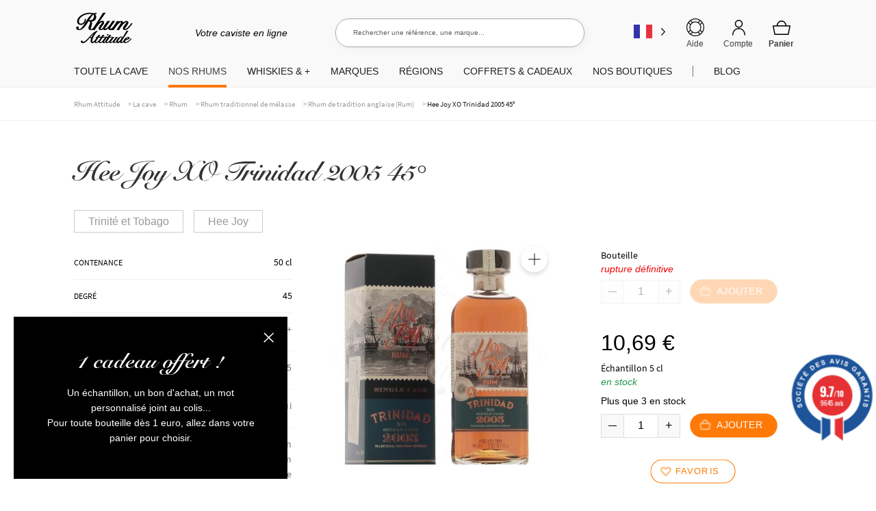

--- FILE ---
content_type: text/html; charset=UTF-8
request_url: https://www.rhumattitude.com/cave/hee-joy-xo-trinidad-2005-45/
body_size: 124805
content:
<!doctype html>
<html lang="fr-FR">
<head>
<meta charset="UTF-8">
<meta name="viewport" content="width=device-width, initial-scale=1, maximum-scale=1.0, user-scalable=no">
<link rel="profile" href="http://gmpg.org/xfn/11">
<link rel="pingback" href="https://www.rhumattitude.com/xmlrpc.php">
<!-- TrustBox script -->
<!-- End Trustbox script -->
<meta name='robots' content='index, follow, max-image-preview:large, max-snippet:-1, max-video-preview:-1' />
	<style></style>
	
	<title>Hee Joy XO Trinidad 2005 45° - Rhum Attitude</title>
<link data-rocket-preload as="style" href="https://fonts.googleapis.com/css?family=Open%20Sans%3A600%2C400%2C400i%7COswald%3A700&#038;display=swap" rel="preload">
<link href="https://fonts.googleapis.com/css?family=Open%20Sans%3A600%2C400%2C400i%7COswald%3A700&#038;display=swap" media="print" onload="this.media=&#039;all&#039;" rel="stylesheet">
<noscript><link rel="stylesheet" href="https://fonts.googleapis.com/css?family=Open%20Sans%3A600%2C400%2C400i%7COswald%3A700&#038;display=swap"></noscript>
<link crossorigin data-rocket-preload as="font" href="https://cdn.rhumattitude.com/wp-content/themes/storefront/assets/fonts/fa-solid-900.woff2" rel="preload">
<link crossorigin data-rocket-preload as="font" href="https://cdn.rhumattitude.com/wp-content/plugins/woocommerce/assets/fonts/WooCommerce.woff" rel="preload">
<link crossorigin data-rocket-preload as="font" href="https://cdn.rhumattitude.com/wp-content/themes/storefront-child/assets/fonts/SnellRoundhand.woff" rel="preload">
<link crossorigin data-rocket-preload as="font" href="https://cdn.rhumattitude.com/wp-content/themes/storefront-child/assets/fonts/SnellRoundhand-Bold.woff" rel="preload">
<link crossorigin data-rocket-preload as="font" href="https://cdn.rhumattitude.com/wp-content/themes/storefront-child/assets/fonts/source-sans-pro-v14-latin-regular.woff2" rel="preload">
<link crossorigin data-rocket-preload as="font" href="https://cdn.rhumattitude.com/wp-content/themes/storefront-child/assets/fonts/source-sans-pro-v14-latin-600.woff2" rel="preload">
<style id="wpr-usedcss">img:is([sizes=auto i],[sizes^="auto," i]){contain-intrinsic-size:3000px 1500px}:root{--wp-admin-theme-color:#3858e9;--wp-admin-theme-color--rgb:56,88,233;--wp-admin-theme-color-darker-10:#2145e6;--wp-admin-theme-color-darker-10--rgb:33,69,230;--wp-admin-theme-color-darker-20:#183ad6;--wp-admin-theme-color-darker-20--rgb:24,58,214;--wp-admin-border-width-focus:2px}@media (min-resolution:192dpi){:root{--wp-admin-border-width-focus:1.5px}}[role=region]{position:relative}#shipping_method li label[for*=_chrono]{position:relative}#shipping_method li label[for*=_chrono]:before{content:"";display:inline-block;position:relative;top:6px;vertical-align:baseline;background:url(https://cdn.rhumattitude.com/wp-content/plugins/chronopost/public/img/chronopost-horizontal.png) center center/contain no-repeat;width:99px;height:22px;margin-right:7px}#shipping_method li input[type=radio]:first-child+label+.appointment-link,#shipping_method li input[type=radio]:first-child+label+.pickup-relay-link{display:none}#shipping_method li input[type=radio]:first-child:checked+label+.appointment-link,#shipping_method li input[type=radio]:first-child:checked+label+.pickup-relay-link{display:block}.chronomap-text-loading{color:#666}@keyframes spin{100%{transform:rotate(360deg)}}#container-method-chronorelay{height:100vh;margin-top:0;margin-bottom:0;max-height:768px;padding:10px;display:none}#container-method-chronorelay .marker-wrapper{max-width:430px}#container-method-chronorelay .marker-title{padding:5px 0;font-weight:700}#container-method-chronorelay .hours-section{margin-left:7px;padding-left:7px}#container-method-chronorelay .info-section{width:170px}#container-method-chronorelay .button{border:0;background:#43454b;border-color:#43454b;color:#fff;cursor:pointer;padding:10px;text-decoration:none;font-weight:600;text-shadow:none;display:inline-block;outline:0;-webkit-appearance:none;-webkit-font-smoothing:antialiased;border-radius:0}#container-method-chronorelay .button:hover{background-color:#d5d5d5;border-color:#d5d5d5;color:#333}@media (min-width:480px){#container-method-chronorelay .button{padding:10px 22px}}#container-method-chronorelay button.fancybox-close-small:hover{background-color:transparent}#container-method-chronorelay h3{margin:0 0 10px;padding:0;line-height:24px;font-size:20px;font-weight:700}#container-method-chronorelay .mappostalcode{margin-bottom:25px;padding:8px 0}#container-method-chronorelay .sp-methods-chronorelais{height:200px;overflow:auto;box-shadow:inset 0 -10px 20px #f8f8f8}#container-method-chronorelay .pickup-relays{list-style:none}#container-method-chronorelay .pickup-relays li{line-height:25px;padding:0;margin:0;display:-ms-flexbox;display:flex}#container-method-chronorelay .pickup-relays li:nth-child(odd) label{background-color:#f8f8f8}#container-method-chronorelay .pickup-relays li input[type=radio]:first-child{clip:rect(1px 1px 1px 1px);clip:rect(1px,1px,1px,1px);position:absolute!important}#container-method-chronorelay .pickup-relays li label{position:relative;padding:5px 5px 5px 30px}#container-method-chronorelay .pickup-relays li label:before{content:"";position:absolute;left:5px;top:10px;transition:border-color,ease,.2s;border:2px solid #6d6d6d;width:11px;height:11px;border-radius:50%}#container-method-chronorelay .pickup-relays li input[type=radio]:first-child:checked+label{background:#f0f0f0}#container-method-chronorelay .pickup-relays li input[type=radio]:first-child:checked+label:after{content:"";position:absolute;top:15px;left:10px;background:#6d6d6d;height:5px;width:5px;border-radius:50%;transition:transform .3s cubic-bezier(0,0,.2,1)}#container-method-chronorelay .pickup-relays li input[type=radio]:first-child:hover+label:before{border-color:#000}#container-method-chronorelay .pickup-relays li input[type=radio]:first-child:hover+label:after{background-color:#000}#container-method-chronorelay .pickup-relays li input[type=radio]:first-child:active+label:after{-ms-transform:scale(1.5);transform:scale(1.5);transition:transform .3s cubic-bezier(0,0,.2,1)}#container-method-chronorelay .pickup-relays{margin:0}@media (min-width:768px){#container-method-chronorelay{width:calc(100vw - 80px);max-width:1024px;height:calc(100% - 88px);margin-top:44px;margin-bottom:44px;padding:24px}#container-method-chronorelay .wrapper-methods-chronorelais{display:-ms-flexbox;display:flex;-ms-flex-wrap:wrap;flex-wrap:wrap;height:calc(100% - 200px);position:relative}#container-method-chronorelay .wrapper-methods-chronorelais::before{height:1em;width:1em;display:block;position:absolute;top:50%;left:50%;margin-left:-.5em;margin-top:-.5em;content:"";animation:1s ease-in-out infinite spin;background:url(https://cdn.rhumattitude.com/wp-content/plugins/chronopost/public/img/loader.svg) center center/cover;line-height:1;text-align:center;font-size:2em;color:rgba(0,0,0,.75);z-index:-1;opacity:0;transition:opacity .5s ease-in,z-index 0s linear .5s}#container-method-chronorelay .wrapper-methods-chronorelais .sp-methods-chronorelais.pickup-relay-selected{height:calc(100% - 65px)}#container-method-chronorelay .wrapper-methods-chronorelais:after{content:"";background:rgba(255,255,255,.7);position:absolute;top:0;bottom:0;left:0;right:0;z-index:-1;opacity:0;transition:opacity .5s ease-in}#container-method-chronorelay .wrapper-methods-chronorelais.chronopost-loading:before{z-index:6;opacity:.6;transition:opacity .5s ease-in}#container-method-chronorelay .wrapper-methods-chronorelais.chronopost-loading:after{content:"";opacity:1;z-index:5}#container-method-chronorelay .wrapper-methods-chronorelais .sp-methods-chronorelais{width:30%;margin-right:10px;height:100%;overflow:auto}#container-method-chronorelay .wrapper-methods-chronorelais .sp-methods-chronorelais ul{list-style:none;margin:0;padding:0}}#chronomap,.chronorelaismap{height:100%;width:100%;min-height:300px}.chronorelaismap{margin-top:10px}@media (min-width:768px){.chronorelaismap{margin-top:0;width:calc(70% - 10px)}}#container-method-chronoprecise{display:none}#container-method-chronoprecise fieldset,#container-method-chronoprecise fieldset legend,#container-method-chronoprecise table:not(.has-background) tbody tr:nth-child(2n) td{background-color:#f2f2f2}@media (max-width:739px){#container-method-chronoprecise{height:100vh;margin:0;padding:20px}}#container-method-chronoprecise .rdvCarouselheader{margin:0 auto 10px}#container-method-chronoprecise .rdvCarouselheader .carousel-control{color:#8f9091;font-weight:700}#container-method-chronoprecise .rdvCarouselheader .carousel-control:not(:first-child){margin-left:10px}#container-method-chronoprecise .rdvCarouselheader .carousel-control.inactive{opacity:.5}#container-method-chronoprecise .global-mobile{width:100%;height:100%;max-width:640px;margin:0 auto 20px;position:relative;padding-bottom:70px}@media (min-width:740px){#container-method-chronoprecise .global-mobile{display:none}}#container-method-chronoprecise .global-mobile .header{width:auto}#container-method-chronoprecise .global-mobile h1{font-size:16px;font-weight:400;margin-bottom:10px;text-align:left}#container-method-chronoprecise .global-mobile .left{float:left}#container-method-chronoprecise .global-mobile .right{float:right}#container-method-chronoprecise .global-mobile .scroll{width:100%;overflow-y:hidden;overflow-x:auto}#container-method-chronoprecise .global-mobile .time-list{border-left:1px solid #f3f3f3;border-right:1px solid #f3f3f3;position:relative}#container-method-chronoprecise .global-mobile .time-list ul{padding:0;margin:0}#container-method-chronoprecise .global-mobile .time-list li{display:table;width:100%;border-bottom:1px solid #f3f3f3;font-size:16px}#container-method-chronoprecise .global-mobile .time-list li:last-child{border-bottom:none}#container-method-chronoprecise .global-mobile .time-list li:nth-child(odd){background-color:#fafafa}#container-method-chronoprecise .global-mobile .time-list li label{display:table-row!important;color:inherit!important;background:inherit!important}#container-method-chronoprecise .global-mobile .time-list li.unavailable{background-color:#e6e6e7}#container-method-chronoprecise .global-mobile .time-list li.active{background-color:#797979!important;color:#fff!important}#container-method-chronoprecise .global-mobile input{font-size:18px;padding:4px 30px;border:0;border-radius:4px;cursor:pointer}#container-method-chronoprecise #rdvCarouselContent .slide{display:none}#container-method-chronoprecise #rdvCarouselContent .slide.slide-active{display:block}.leaflet-image-layer,.leaflet-layer,.leaflet-pane,.leaflet-pane>canvas,.leaflet-pane>svg,.leaflet-tile,.leaflet-tile-container,.leaflet-zoom-box{position:absolute;left:0;top:0}.leaflet-container{overflow:hidden}.leaflet-tile{-webkit-user-select:none;-moz-user-select:none;user-select:none;-webkit-user-drag:none}.leaflet-tile::selection{background:0 0}.leaflet-safari .leaflet-tile{image-rendering:-webkit-optimize-contrast}.leaflet-safari .leaflet-tile-container{width:1600px;height:1600px;-webkit-transform-origin:0 0}.leaflet-container .leaflet-tile,.leaflet-container img.leaflet-image-layer{max-width:none!important;max-height:none!important}.leaflet-container.leaflet-touch-zoom{-ms-touch-action:pan-x pan-y;touch-action:pan-x pan-y}.leaflet-container.leaflet-touch-drag{-ms-touch-action:pinch-zoom;touch-action:none;touch-action:pinch-zoom}.leaflet-container.leaflet-touch-drag.leaflet-touch-zoom{-ms-touch-action:none;touch-action:none}.leaflet-container{-webkit-tap-highlight-color:transparent}.leaflet-container a{-webkit-tap-highlight-color:rgba(51,181,229,.4)}.leaflet-tile{filter:inherit;visibility:hidden}.leaflet-tile-loaded{visibility:inherit}.leaflet-zoom-box{width:0;height:0;-moz-box-sizing:border-box;box-sizing:border-box;z-index:800}.leaflet-pane{z-index:400}.leaflet-vml-shape{width:1px;height:1px}.lvml{behavior:url(#default#VML);display:inline-block;position:absolute}.leaflet-control{position:relative;z-index:800;pointer-events:visiblePainted;pointer-events:auto}.leaflet-control{float:left;clear:both}.leaflet-fade-anim .leaflet-tile{will-change:opacity}.leaflet-fade-anim .leaflet-popup{opacity:0;-webkit-transition:opacity .2s linear;-moz-transition:opacity .2s linear;transition:opacity .2s linear}.leaflet-zoom-animated{-webkit-transform-origin:0 0;-ms-transform-origin:0 0;transform-origin:0 0}.leaflet-zoom-anim .leaflet-zoom-animated{will-change:transform}.leaflet-zoom-anim .leaflet-zoom-animated{-webkit-transition:-webkit-transform .25s cubic-bezier(0,0,.25,1);-moz-transition:-moz-transform .25s cubic-bezier(0,0,.25,1);transition:transform .25s cubic-bezier(0,0,.25,1)}.leaflet-pan-anim .leaflet-tile,.leaflet-zoom-anim .leaflet-tile{-webkit-transition:none;-moz-transition:none;transition:none}.leaflet-zoom-anim .leaflet-zoom-hide{visibility:hidden}.leaflet-interactive{cursor:pointer}.leaflet-grab{cursor:-webkit-grab;cursor:-moz-grab;cursor:grab}.leaflet-crosshair,.leaflet-crosshair .leaflet-interactive{cursor:crosshair}.leaflet-control{cursor:auto}.leaflet-dragging .leaflet-grab,.leaflet-dragging .leaflet-grab .leaflet-interactive,.leaflet-dragging .leaflet-marker-draggable{cursor:move;cursor:-webkit-grabbing;cursor:-moz-grabbing;cursor:grabbing}.leaflet-image-layer,.leaflet-pane>svg path,.leaflet-tile-container{pointer-events:none}.leaflet-image-layer.leaflet-interactive,.leaflet-pane>svg path.leaflet-interactive,svg.leaflet-image-layer.leaflet-interactive path{pointer-events:visiblePainted;pointer-events:auto}.leaflet-container{background:#ddd;outline:0}.leaflet-container a{color:#0078a8}.leaflet-container a.leaflet-active{outline:orange solid 2px}.leaflet-zoom-box{border:2px dotted #38f;background:rgba(255,255,255,.5)}.leaflet-container{font:12px/1.5 "Helvetica Neue",Arial,Helvetica,sans-serif}.leaflet-bar{box-shadow:0 1px 5px rgba(0,0,0,.65);border-radius:4px}.leaflet-bar a,.leaflet-bar a:hover{background-color:#fff;border-bottom:1px solid #ccc;width:26px;height:26px;line-height:26px;display:block;text-align:center;text-decoration:none;color:#000}.leaflet-bar a{background-position:50% 50%;background-repeat:no-repeat;display:block}.leaflet-bar a:hover{background-color:#f4f4f4}.leaflet-bar a:first-child{border-top-left-radius:4px;border-top-right-radius:4px}.leaflet-bar a:last-child{border-bottom-left-radius:4px;border-bottom-right-radius:4px;border-bottom:none}.leaflet-bar a.leaflet-disabled{cursor:default;background-color:#f4f4f4;color:#bbb}.leaflet-touch .leaflet-bar a{width:30px;height:30px;line-height:30px}.leaflet-touch .leaflet-bar a:first-child{border-top-left-radius:2px;border-top-right-radius:2px}.leaflet-touch .leaflet-bar a:last-child{border-bottom-left-radius:2px;border-bottom-right-radius:2px}.leaflet-control-layers{box-shadow:0 1px 5px rgba(0,0,0,.4);background:#fff;border-radius:5px}.leaflet-control-layers-expanded{padding:6px 10px 6px 6px;color:#333;background:#fff}.leaflet-control-layers-scrollbar{overflow-y:scroll;overflow-x:hidden;padding-right:5px}.leaflet-control-layers-selector{margin-top:2px;position:relative;top:1px}.leaflet-control-layers label{display:block}.leaflet-default-icon-path{background-image:url(https://cdn.rhumattitude.com/wp-content/plugins/chronopost/public/css/leaflet/images/marker-icon.png)}.leaflet-container .leaflet-control-attribution{background:#fff;background:rgba(255,255,255,.7);margin:0}.leaflet-control-attribution{padding:0 5px;color:#333}.leaflet-control-attribution a{text-decoration:none}.leaflet-control-attribution a:hover{text-decoration:underline}.leaflet-container .leaflet-control-attribution,.leaflet-container .leaflet-control-scale{font-size:11px}.leaflet-touch .leaflet-bar,.leaflet-touch .leaflet-control-attribution,.leaflet-touch .leaflet-control-layers{box-shadow:none}.leaflet-touch .leaflet-bar,.leaflet-touch .leaflet-control-layers{border:2px solid rgba(0,0,0,.2);background-clip:padding-box}.leaflet-popup{position:absolute;text-align:center;margin-bottom:20px}.leaflet-popup-scrolled{overflow:auto;border-bottom:1px solid #ddd;border-top:1px solid #ddd}.leaflet-oldie .leaflet-control-layers,.leaflet-oldie .leaflet-control-zoom{border:1px solid #999}.leaflet-div-icon{background:#fff;border:1px solid #666}.leaflet-tooltip{position:absolute;padding:6px;background-color:#fff;border:1px solid #fff;border-radius:3px;color:#222;white-space:nowrap;-webkit-user-select:none;-moz-user-select:none;-ms-user-select:none;user-select:none;pointer-events:none;box-shadow:0 1px 3px rgba(0,0,0,.4)}.leaflet-tooltip.leaflet-clickable{cursor:pointer;pointer-events:auto}.leaflet-tooltip-bottom:before,.leaflet-tooltip-left:before,.leaflet-tooltip-right:before,.leaflet-tooltip-top:before{position:absolute;pointer-events:none;border:6px solid transparent;background:0 0;content:""}.leaflet-tooltip-bottom{margin-top:6px}.leaflet-tooltip-top{margin-top:-6px}.leaflet-tooltip-bottom:before,.leaflet-tooltip-top:before{left:50%;margin-left:-6px}.leaflet-tooltip-top:before{bottom:0;margin-bottom:-12px;border-top-color:#fff}.leaflet-tooltip-bottom:before{top:0;margin-top:-12px;margin-left:-6px;border-bottom-color:#fff}.leaflet-tooltip-left{margin-left:-6px}.leaflet-tooltip-right{margin-left:6px}.leaflet-tooltip-left:before,.leaflet-tooltip-right:before{top:50%;margin-top:-6px}.leaflet-tooltip-left:before{right:0;margin-right:-12px;border-left-color:#fff}.leaflet-tooltip-right:before{left:0;margin-left:-12px;border-right-color:#fff}body.compensate-for-scrollbar{overflow:hidden}.fancybox-active{height:auto}.fancybox-is-hidden{left:-9999px;margin:0;position:absolute!important;top:-9999px;visibility:hidden}.fancybox-container{-webkit-backface-visibility:hidden;height:100%;left:0;outline:0;position:fixed;-webkit-tap-highlight-color:transparent;top:0;-ms-touch-action:manipulation;touch-action:manipulation;transform:translateZ(0);width:100%;z-index:99992}.fancybox-container *{box-sizing:border-box}.fancybox-bg,.fancybox-inner,.fancybox-outer,.fancybox-stage{bottom:0;left:0;position:absolute;right:0;top:0}.fancybox-outer{-webkit-overflow-scrolling:touch;overflow-y:auto}.fancybox-bg{background:#1e1e1e;opacity:0;transition-duration:inherit;transition-property:opacity;transition-timing-function:cubic-bezier(.47,0,.74,.71)}.fancybox-is-open .fancybox-bg{opacity:.9;transition-timing-function:cubic-bezier(.22,.61,.36,1)}.fancybox-caption,.fancybox-infobar,.fancybox-navigation .fancybox-button,.fancybox-toolbar{direction:ltr;opacity:0;position:absolute;transition:opacity .25s ease,visibility 0s ease .25s;visibility:hidden;z-index:99997}.fancybox-show-caption .fancybox-caption,.fancybox-show-infobar .fancybox-infobar,.fancybox-show-nav .fancybox-navigation .fancybox-button,.fancybox-show-toolbar .fancybox-toolbar{opacity:1;transition:opacity .25s ease 0s,visibility 0s ease 0s;visibility:visible}.fancybox-infobar{color:#ccc;font-size:13px;-webkit-font-smoothing:subpixel-antialiased;height:44px;left:0;line-height:44px;min-width:44px;mix-blend-mode:difference;padding:0 10px;pointer-events:none;top:0;-webkit-touch-callout:none;-webkit-user-select:none;-moz-user-select:none;-ms-user-select:none;user-select:none}.fancybox-toolbar{right:0;top:0}.fancybox-stage{direction:ltr;overflow:visible;transform:translateZ(0);z-index:99994}.fancybox-is-open .fancybox-stage{overflow:hidden}.fancybox-slide{-webkit-backface-visibility:hidden;display:none;height:100%;left:0;outline:0;overflow:auto;-webkit-overflow-scrolling:touch;padding:44px;position:absolute;text-align:center;top:0;transition-property:transform,opacity;white-space:normal;width:100%;z-index:99994}.fancybox-slide:before{content:"";display:inline-block;font-size:0;height:100%;vertical-align:middle;width:0}.fancybox-is-sliding .fancybox-slide,.fancybox-slide--current,.fancybox-slide--next,.fancybox-slide--previous{display:block}.fancybox-slide--image{overflow:hidden;padding:44px 0}.fancybox-slide--image:before{display:none}.fancybox-slide--html{padding:6px}.fancybox-content{background:#fff;display:inline-block;margin:0;max-width:100%;overflow:auto;-webkit-overflow-scrolling:touch;padding:44px;position:relative;text-align:left;vertical-align:middle}.fancybox-slide--image .fancybox-content{animation-timing-function:cubic-bezier(.5,0,.14,1);-webkit-backface-visibility:hidden;background:0 0;background-repeat:no-repeat;background-size:100% 100%;left:0;max-width:none;overflow:visible;padding:0;position:absolute;top:0;transform-origin:top left;transition-property:transform,opacity;-webkit-user-select:none;-moz-user-select:none;-ms-user-select:none;user-select:none;z-index:99995}.fancybox-can-zoomOut .fancybox-content{cursor:zoom-out}.fancybox-can-zoomIn .fancybox-content{cursor:zoom-in}.fancybox-can-pan .fancybox-content,.fancybox-can-swipe .fancybox-content{cursor:grab}.fancybox-is-grabbing .fancybox-content{cursor:grabbing}.fancybox-container [data-selectable=true]{cursor:text}.fancybox-image,.fancybox-spaceball{background:0 0;border:0;height:100%;left:0;margin:0;max-height:none;max-width:none;padding:0;position:absolute;top:0;-webkit-user-select:none;-moz-user-select:none;-ms-user-select:none;user-select:none;width:100%}.fancybox-spaceball{z-index:1}.fancybox-slide--iframe .fancybox-content,.fancybox-slide--map .fancybox-content,.fancybox-slide--pdf .fancybox-content,.fancybox-slide--video .fancybox-content{height:100%;overflow:visible;padding:0;width:100%}.fancybox-slide--video .fancybox-content{background:#000}.fancybox-slide--map .fancybox-content{background:#e5e3df}.fancybox-slide--iframe .fancybox-content{background:#fff}.fancybox-iframe,.fancybox-video{background:0 0;border:0;display:block;height:100%;margin:0;overflow:hidden;padding:0;width:100%}.fancybox-iframe{left:0;position:absolute;top:0}.fancybox-error{background:#fff;cursor:default;max-width:400px;padding:40px;width:100%}.fancybox-error p{color:#444;font-size:16px;line-height:20px;margin:0;padding:0}.fancybox-button{background:rgba(30,30,30,.6);border:0;border-radius:0;box-shadow:none;cursor:pointer;display:inline-block;height:44px;margin:0;padding:10px;position:relative;transition:color .2s;vertical-align:top;visibility:inherit;width:44px}.fancybox-button,.fancybox-button:link,.fancybox-button:visited{color:#ccc}.fancybox-button:hover{color:#fff}.fancybox-button:focus{outline:0}.fancybox-button.fancybox-focus{outline:dotted 1px}.fancybox-button[disabled],.fancybox-button[disabled]:hover{color:#888;cursor:default;outline:0}.fancybox-button div{height:100%}.fancybox-button svg{display:block;height:100%;overflow:visible;position:relative;width:100%}.fancybox-button svg path{fill:currentColor;stroke-width:0}.fancybox-button--fsenter svg:nth-child(2),.fancybox-button--fsexit svg:first-child,.fancybox-button--pause svg:first-child,.fancybox-button--play svg:nth-child(2){display:none}.fancybox-progress{background:#ff5268;height:2px;left:0;position:absolute;right:0;top:0;transform:scaleX(0);transform-origin:0;transition-property:transform;transition-timing-function:linear;z-index:99998}.fancybox-close-small{background:0 0;border:0;border-radius:0;color:#ccc;cursor:pointer;opacity:.8;padding:8px;position:absolute;right:-12px;top:-44px;z-index:401}.fancybox-close-small:hover{color:#fff;opacity:1}.fancybox-slide--html .fancybox-close-small{color:currentColor;padding:10px;right:0;top:0}.fancybox-slide--image.fancybox-is-scaling .fancybox-content{overflow:hidden}.fancybox-is-scaling .fancybox-close-small,.fancybox-is-zoomable.fancybox-can-pan .fancybox-close-small{display:none}.fancybox-navigation .fancybox-button{background-clip:content-box;height:100px;opacity:0;position:absolute;top:calc(50% - 50px);width:70px}.fancybox-navigation .fancybox-button div{padding:7px}.fancybox-navigation .fancybox-button--arrow_left{left:0;left:env(safe-area-inset-left);padding:31px 26px 31px 6px}.fancybox-navigation .fancybox-button--arrow_right{padding:31px 6px 31px 26px;right:0;right:env(safe-area-inset-right)}.fancybox-caption{background:linear-gradient(0deg,rgba(0,0,0,.85) 0,rgba(0,0,0,.3) 50%,rgba(0,0,0,.15) 65%,rgba(0,0,0,.075) 75.5%,rgba(0,0,0,.037) 82.85%,rgba(0,0,0,.019) 88%,transparent);bottom:0;color:#eee;font-size:14px;font-weight:400;left:0;line-height:1.5;padding:75px 44px 25px;pointer-events:none;right:0;text-align:center;z-index:99996}@supports (padding:max(0px)){.fancybox-caption{padding:75px max(44px,env(safe-area-inset-right)) max(25px,env(safe-area-inset-bottom)) max(44px,env(safe-area-inset-left))}}.fancybox-caption--separate{margin-top:-50px}.fancybox-caption__body{max-height:50vh;overflow:auto;pointer-events:all}.fancybox-caption a,.fancybox-caption a:link,.fancybox-caption a:visited{color:#ccc;text-decoration:none}.fancybox-caption a:hover{color:#fff;text-decoration:underline}.fancybox-loading{animation:1s linear infinite a;background:0 0;border:4px solid #888;border-bottom-color:#fff;border-radius:50%;height:50px;left:50%;margin:-25px 0 0 -25px;opacity:.7;padding:0;position:absolute;top:50%;width:50px;z-index:99999}@keyframes a{to{transform:rotate(1turn)}}.fancybox-animated{transition-timing-function:cubic-bezier(0,0,.25,1)}.fancybox-fx-slide.fancybox-slide--previous{opacity:0;transform:translate3d(-100%,0,0)}.fancybox-fx-slide.fancybox-slide--next{opacity:0;transform:translate3d(100%,0,0)}.fancybox-fx-slide.fancybox-slide--current{opacity:1;transform:translateZ(0)}.fancybox-fx-fade.fancybox-slide--next,.fancybox-fx-fade.fancybox-slide--previous{opacity:0;transition-timing-function:cubic-bezier(.19,1,.22,1)}.fancybox-fx-fade.fancybox-slide--current{opacity:1}.fancybox-fx-zoom-in-out.fancybox-slide--previous{opacity:0;transform:scale3d(1.5,1.5,1.5)}.fancybox-fx-zoom-in-out.fancybox-slide--next{opacity:0;transform:scale3d(.5,.5,.5)}.fancybox-fx-zoom-in-out.fancybox-slide--current{opacity:1;transform:scaleX(1)}.fancybox-fx-rotate.fancybox-slide--previous{opacity:0;transform:rotate(-1turn)}.fancybox-fx-rotate.fancybox-slide--next{opacity:0;transform:rotate(1turn)}.fancybox-fx-rotate.fancybox-slide--current{opacity:1;transform:rotate(0)}.fancybox-fx-circular.fancybox-slide--previous{opacity:0;transform:scale3d(0,0,0) translate3d(-100%,0,0)}.fancybox-fx-circular.fancybox-slide--next{opacity:0;transform:scale3d(0,0,0) translate3d(100%,0,0)}.fancybox-fx-circular.fancybox-slide--current{opacity:1;transform:scaleX(1) translateZ(0)}.fancybox-fx-tube.fancybox-slide--previous{transform:translate3d(-100%,0,0) scale(.1) skew(-10deg)}.fancybox-fx-tube.fancybox-slide--next{transform:translate3d(100%,0,0) scale(.1) skew(10deg)}.fancybox-fx-tube.fancybox-slide--current{transform:translateZ(0) scale(1)}@media (max-height:576px){.fancybox-slide{padding-left:6px;padding-right:6px}.fancybox-slide--image{padding:6px 0}.fancybox-close-small{right:-6px}.fancybox-slide--image .fancybox-close-small{background:#4e4e4e;color:#f2f4f6;height:36px;opacity:1;padding:6px;right:0;top:0;width:36px}.fancybox-caption{padding-left:12px;padding-right:12px}@supports (padding:max(0px)){.fancybox-caption{padding-left:max(12px,env(safe-area-inset-left));padding-right:max(12px,env(safe-area-inset-right))}}}.fancybox-share{background:#f4f4f4;border-radius:3px;max-width:90%;padding:30px;text-align:center}.fancybox-share h1{color:#222;font-size:35px;font-weight:700;margin:0 0 20px}.fancybox-share p{margin:0;padding:0}.fancybox-share__button{border:0;border-radius:3px;display:inline-block;font-size:14px;font-weight:700;line-height:40px;margin:0 5px 10px;min-width:130px;padding:0 15px;text-decoration:none;transition:all .2s;-webkit-user-select:none;-moz-user-select:none;-ms-user-select:none;user-select:none;white-space:nowrap}.fancybox-share__button:link,.fancybox-share__button:visited{color:#fff}.fancybox-share__button:hover{text-decoration:none}.fancybox-share__button--fb{background:#3b5998}.fancybox-share__button--fb:hover{background:#344e86}.fancybox-share__button--pt{background:#bd081d}.fancybox-share__button--pt:hover{background:#aa0719}.fancybox-share__button--tw{background:#1da1f2}.fancybox-share__button--tw:hover{background:#0d95e8}.fancybox-share__button svg{height:25px;margin-right:7px;position:relative;top:-1px;vertical-align:middle;width:25px}.fancybox-share__button svg path{fill:#fff}.fancybox-share__input{background:0 0;border:0;border-bottom:1px solid #d7d7d7;border-radius:0;color:#5d5b5b;font-size:14px;margin:10px 0 0;outline:0;padding:10px 15px;width:100%}.fancybox-thumbs{background:#ddd;bottom:0;display:none;margin:0;-webkit-overflow-scrolling:touch;-ms-overflow-style:-ms-autohiding-scrollbar;padding:2px 2px 4px;position:absolute;right:0;-webkit-tap-highlight-color:transparent;top:0;width:212px;z-index:99995}.fancybox-thumbs-x{overflow-x:auto;overflow-y:hidden}.fancybox-show-thumbs .fancybox-thumbs{display:block}.fancybox-show-thumbs .fancybox-inner{right:212px}.fancybox-thumbs__list{font-size:0;height:100%;list-style:none;margin:0;overflow-x:hidden;overflow-y:auto;padding:0;position:absolute;position:relative;white-space:nowrap;width:100%}.fancybox-thumbs-x .fancybox-thumbs__list{overflow:hidden}.fancybox-thumbs-y .fancybox-thumbs__list::-webkit-scrollbar{width:7px}.fancybox-thumbs-y .fancybox-thumbs__list::-webkit-scrollbar-track{background:#fff;border-radius:10px;box-shadow:inset 0 0 6px rgba(0,0,0,.3)}.fancybox-thumbs-y .fancybox-thumbs__list::-webkit-scrollbar-thumb{background:#2a2a2a;border-radius:10px}.fancybox-thumbs__list a{-webkit-backface-visibility:hidden;backface-visibility:hidden;background-color:rgba(0,0,0,.1);background-position:50%;background-repeat:no-repeat;background-size:cover;cursor:pointer;float:left;height:75px;margin:2px;max-height:calc(100% - 8px);max-width:calc(50% - 4px);outline:0;overflow:hidden;padding:0;position:relative;-webkit-tap-highlight-color:transparent;width:100px}.fancybox-thumbs__list a:before{border:6px solid #ff5268;bottom:0;content:"";left:0;opacity:0;position:absolute;right:0;top:0;transition:all .2s cubic-bezier(.25,.46,.45,.94);z-index:99991}.fancybox-thumbs__list a:focus:before{opacity:.5}.fancybox-thumbs__list a.fancybox-thumbs-active:before{opacity:1}@media (max-width:576px){.fancybox-thumbs{width:110px}.fancybox-show-thumbs .fancybox-inner{right:110px}.fancybox-thumbs__list a{max-width:calc(100% - 10px)}}img#fsb_image{min-height:100%;min-width:1024px;width:100%;height:auto;position:fixed;top:0;left:0;z-index:-9999}#wl-wrapper .button{text-decoration:none}#wl-wrapper .wl-clear:after{content:".";display:block;height:0;clear:both;visibility:hidden}#wl-wrapper .wl-clear{display:block}#wl-wrapper .wl-row{margin-bottom:15px;clear:both}#wl-wrapper .move-list-sel{max-width:150px}#wl-wrapper .wl-table td{vertical-align:top;padding:5px 10px}#wl-wrapper .wl-table td:first-child{padding-left:10px!important}#wl-wrapper label{font-weight:700;cursor:pointer;float:none;width:auto;display:block}#wl-wrapper .wl-table+.wl-row{margin-top:-10px}#wl-wrapper.wl-button-wrap{position:relative;clear:both;width:100%;padding:10px 0}#wl-wrapper .wl-add-to{position:relative}#wl-list-pop-wrap{width:100%;height:100%;position:fixed;top:0;left:0;background:0 0;z-index:10001}.wl-list-pop{padding:15px;background:#f5f5f5;-webkit-border-radius:4px 4px 0 0;-moz-border-radius:4px 4px 0 0;border-radius:4px 4px 0 0;-webkit-box-shadow:0 0 20px 0 rgba(0,0,0,.2);box-shadow:0 0 20px 0 rgba(0,0,0,.2);width:auto;max-width:250px;height:auto;border:1px solid #ccc;z-index:10002;position:absolute}.wl-list-pop dl{margin:0 0 1.618em}.wl-modal-body{overflow-y:auto;max-height:400px;padding:15px}.wl-modal-body input.input-text{width:95%}.wl-modal-body textarea{width:95%}.wl-modal-body .form-row{margin-bottom:10px}.woocommerce img.pswp__img,.woocommerce-page img.pswp__img{max-width:none}button.pswp__button{box-shadow:none!important;background-image:url(https://cdn.rhumattitude.com/wp-content/plugins/woocommerce/assets/css/photoswipe/default-skin/default-skin.png)!important}button.pswp__button,button.pswp__button--arrow--left::before,button.pswp__button--arrow--right::before,button.pswp__button:hover{background-color:transparent!important}button.pswp__button--arrow--left,button.pswp__button--arrow--left:hover,button.pswp__button--arrow--right,button.pswp__button--arrow--right:hover{background-image:none!important}button.pswp__button--close:hover{background-position:0 -44px}button.pswp__button--zoom:hover{background-position:-88px 0}.pswp{display:none;position:absolute;width:100%;height:100%;left:0;top:0;overflow:hidden;-ms-touch-action:none;touch-action:none;z-index:1500;-webkit-text-size-adjust:100%;-webkit-backface-visibility:hidden;outline:0}.pswp *{-webkit-box-sizing:border-box;box-sizing:border-box}.pswp img{max-width:none}.admin-bar .pswp{height:calc(100% - 32px);top:32px}@media screen and (max-width:782px){.admin-bar .pswp{height:calc(100% - 46px);top:46px}}.pswp--animate_opacity{opacity:.001;will-change:opacity;-webkit-transition:opacity 333ms cubic-bezier(.4,0,.22,1);transition:opacity 333ms cubic-bezier(.4,0,.22,1)}.pswp--open{display:block}.pswp--zoom-allowed .pswp__img{cursor:-webkit-zoom-in;cursor:-moz-zoom-in;cursor:zoom-in}.pswp--zoomed-in .pswp__img{cursor:-webkit-grab;cursor:-moz-grab;cursor:grab}.pswp--dragging .pswp__img{cursor:-webkit-grabbing;cursor:-moz-grabbing;cursor:grabbing}.pswp__bg{position:absolute;left:0;top:0;width:100%;height:100%;background:#000;opacity:0;-webkit-transform:translateZ(0);transform:translateZ(0);-webkit-backface-visibility:hidden;will-change:opacity}.pswp__scroll-wrap{position:absolute;left:0;top:0;width:100%;height:100%;overflow:hidden}.pswp__container,.pswp__zoom-wrap{-ms-touch-action:none;touch-action:none;position:absolute;left:0;right:0;top:0;bottom:0}.pswp__container,.pswp__img{-webkit-user-select:none;-moz-user-select:none;-ms-user-select:none;user-select:none;-webkit-tap-highlight-color:transparent;-webkit-touch-callout:none}.pswp__zoom-wrap{position:absolute;width:100%;-webkit-transform-origin:left top;-ms-transform-origin:left top;transform-origin:left top;-webkit-transition:-webkit-transform 333ms cubic-bezier(.4,0,.22,1);transition:transform 333ms cubic-bezier(.4,0,.22,1)}.pswp__bg{will-change:opacity;-webkit-transition:opacity 333ms cubic-bezier(.4,0,.22,1);transition:opacity 333ms cubic-bezier(.4,0,.22,1)}.pswp--animated-in .pswp__bg,.pswp--animated-in .pswp__zoom-wrap{-webkit-transition:none;transition:none}.pswp__container,.pswp__zoom-wrap{-webkit-backface-visibility:hidden}.pswp__item{position:absolute;left:0;right:0;top:0;bottom:0;overflow:hidden}.pswp__img{position:absolute;width:auto;height:auto;top:0;left:0}.pswp__img--placeholder{-webkit-backface-visibility:hidden}.pswp__img--placeholder--blank{background:#222}.pswp--ie .pswp__img{width:100%!important;height:auto!important;left:0;top:0}.pswp__error-msg{position:absolute;left:0;top:50%;width:100%;text-align:center;font-size:14px;line-height:16px;margin-top:-8px;color:#ccc}.pswp__error-msg a{color:#ccc;text-decoration:underline}.pswp__button{width:44px;height:44px;position:relative;background:0 0;cursor:pointer;overflow:visible;-webkit-appearance:none;display:block;border:0;padding:0;margin:0;float:left;opacity:.75;-webkit-transition:opacity .2s;transition:opacity .2s;-webkit-box-shadow:none;box-shadow:none}.pswp__button:focus,.pswp__button:hover{opacity:1}.pswp__button:active{outline:0;opacity:.9}.pswp__button::-moz-focus-inner{padding:0;border:0}.pswp__ui--over-close .pswp__button--close{opacity:1}.pswp__button,.pswp__button--arrow--left:before,.pswp__button--arrow--right:before{background:url(https://cdn.rhumattitude.com/wp-content/plugins/woocommerce/assets/css/photoswipe/default-skin/default-skin.png) no-repeat;background-size:264px 88px;width:44px;height:44px}@media (-webkit-min-device-pixel-ratio:1.1),(-webkit-min-device-pixel-ratio:1.09375),(min-resolution:105dpi),(min-resolution:1.1dppx){.pswp--svg .pswp__button,.pswp--svg .pswp__button--arrow--left:before,.pswp--svg .pswp__button--arrow--right:before{background-image:url(https://cdn.rhumattitude.com/wp-content/plugins/woocommerce/assets/css/photoswipe/default-skin/default-skin.svg)}.pswp--svg .pswp__button--arrow--left,.pswp--svg .pswp__button--arrow--right{background:0 0}}.pswp__button--close{background-position:0 -44px}.pswp__button--share{background-position:-44px -44px}.pswp__button--fs{display:none}.pswp--supports-fs .pswp__button--fs{display:block}.pswp--fs .pswp__button--fs{background-position:-44px 0}.pswp__button--zoom{display:none;background-position:-88px 0}.pswp--zoom-allowed .pswp__button--zoom{display:block}.pswp--zoomed-in .pswp__button--zoom{background-position:-132px 0}.pswp--touch .pswp__button--arrow--left,.pswp--touch .pswp__button--arrow--right{visibility:hidden}.pswp__button--arrow--left,.pswp__button--arrow--right{background:0 0;top:50%;margin-top:-50px;width:70px;height:100px;position:absolute}.pswp__button--arrow--left{left:0}.pswp__button--arrow--right{right:0}.pswp__button--arrow--left:before,.pswp__button--arrow--right:before{content:'';top:35px;background-color:rgba(0,0,0,.3);height:30px;width:32px;position:absolute}.pswp__button--arrow--left:before{left:6px;background-position:-138px -44px}.pswp__button--arrow--right:before{right:6px;background-position:-94px -44px}.pswp__counter,.pswp__share-modal{-webkit-user-select:none;-moz-user-select:none;-ms-user-select:none;user-select:none}.pswp__share-modal{display:block;background:rgba(0,0,0,.5);width:100%;height:100%;top:0;left:0;padding:10px;position:absolute;z-index:1600;opacity:0;-webkit-transition:opacity .25s ease-out;transition:opacity .25s ease-out;-webkit-backface-visibility:hidden;will-change:opacity}.pswp__share-modal--hidden{display:none}.pswp__share-tooltip{z-index:1620;position:absolute;background:#fff;top:56px;border-radius:2px;display:block;width:auto;right:44px;-webkit-box-shadow:0 2px 5px rgba(0,0,0,.25);box-shadow:0 2px 5px rgba(0,0,0,.25);-webkit-transform:translateY(6px);-ms-transform:translateY(6px);transform:translateY(6px);-webkit-transition:-webkit-transform .25s;transition:transform .25s;-webkit-backface-visibility:hidden;will-change:transform}.pswp__share-tooltip a{display:block;padding:8px 12px;color:#000;text-decoration:none;font-size:14px;line-height:18px}.pswp__share-tooltip a:hover{text-decoration:none;color:#000}.pswp__share-tooltip a:first-child{border-radius:2px 2px 0 0}.pswp__share-tooltip a:last-child{border-radius:0 0 2px 2px}.pswp__share-modal--fade-in{opacity:1}.pswp__share-modal--fade-in .pswp__share-tooltip{-webkit-transform:translateY(0);-ms-transform:translateY(0);transform:translateY(0)}.pswp--touch .pswp__share-tooltip a{padding:16px 12px}.pswp__counter{position:relative;left:0;top:0;height:44px;font-size:13px;line-height:44px;color:#fff;opacity:.75;padding:0 10px;margin-inline-end:auto}.pswp__caption{position:absolute;left:0;bottom:0;width:100%;min-height:44px}.pswp__caption small{font-size:11px;color:#bbb}.pswp__caption__center{text-align:left;max-width:420px;margin:0 auto;font-size:13px;padding:10px;line-height:20px;color:#ccc}.pswp__caption--empty{display:none}.pswp__caption--fake{visibility:hidden}.pswp__preloader{width:44px;height:44px;position:absolute;top:0;left:50%;margin-left:-22px;opacity:0;-webkit-transition:opacity .25s ease-out;transition:opacity .25s ease-out;will-change:opacity;direction:ltr}.pswp__preloader__icn{width:20px;height:20px;margin:12px}.pswp__preloader--active{opacity:1}.pswp__preloader--active .pswp__preloader__icn{background:url(https://cdn.rhumattitude.com/wp-content/plugins/woocommerce/assets/css/photoswipe/default-skin/preloader.gif) no-repeat}.pswp--css_animation .pswp__preloader--active{opacity:1}.pswp--css_animation .pswp__preloader--active .pswp__preloader__icn{-webkit-animation:.5s linear infinite clockwise;animation:.5s linear infinite clockwise}.pswp--css_animation .pswp__preloader--active .pswp__preloader__donut{-webkit-animation:1s cubic-bezier(.4,0,.22,1) infinite donut-rotate;animation:1s cubic-bezier(.4,0,.22,1) infinite donut-rotate}.pswp--css_animation .pswp__preloader__icn{background:0 0;opacity:.75;width:14px;height:14px;position:absolute;left:15px;top:15px;margin:0}.pswp--css_animation .pswp__preloader__cut{position:relative;width:7px;height:14px;overflow:hidden}.pswp--css_animation .pswp__preloader__donut{-webkit-box-sizing:border-box;box-sizing:border-box;width:14px;height:14px;border:2px solid #fff;border-radius:50%;border-left-color:transparent;border-bottom-color:transparent;position:absolute;top:0;left:0;background:0 0;margin:0}@media screen and (max-width:1024px){img#fsb_image{left:50%;margin-left:-512px}.pswp__preloader{position:relative;left:auto;top:auto;margin:0;float:right}}@-webkit-keyframes clockwise{0%{-webkit-transform:rotate(0);transform:rotate(0)}100%{-webkit-transform:rotate(360deg);transform:rotate(360deg)}}@keyframes clockwise{0%{-webkit-transform:rotate(0);transform:rotate(0)}100%{-webkit-transform:rotate(360deg);transform:rotate(360deg)}}@-webkit-keyframes donut-rotate{0%{-webkit-transform:rotate(0);transform:rotate(0)}50%{-webkit-transform:rotate(-140deg);transform:rotate(-140deg)}100%{-webkit-transform:rotate(0);transform:rotate(0)}}@keyframes donut-rotate{0%{-webkit-transform:rotate(0);transform:rotate(0)}50%{-webkit-transform:rotate(-140deg);transform:rotate(-140deg)}100%{-webkit-transform:rotate(0);transform:rotate(0)}}.pswp__ui{-webkit-font-smoothing:auto;visibility:visible;opacity:1;z-index:1550}.pswp__top-bar{position:absolute;left:0;top:0;height:44px;width:100%;display:flex;justify-content:flex-end}.pswp--has_mouse .pswp__button--arrow--left,.pswp--has_mouse .pswp__button--arrow--right,.pswp__caption,.pswp__top-bar{-webkit-backface-visibility:hidden;will-change:opacity;-webkit-transition:opacity 333ms cubic-bezier(.4,0,.22,1);transition:opacity 333ms cubic-bezier(.4,0,.22,1)}.pswp--has_mouse .pswp__button--arrow--left,.pswp--has_mouse .pswp__button--arrow--right{visibility:visible}.pswp__caption,.pswp__top-bar{background-color:rgba(0,0,0,.5)}.pswp__ui--fit .pswp__caption,.pswp__ui--fit .pswp__top-bar{background-color:rgba(0,0,0,.3)}.pswp__ui--idle .pswp__top-bar{opacity:0}.pswp__ui--idle .pswp__button--arrow--left,.pswp__ui--idle .pswp__button--arrow--right{opacity:0}.pswp__ui--hidden .pswp__button--arrow--left,.pswp__ui--hidden .pswp__button--arrow--right,.pswp__ui--hidden .pswp__caption,.pswp__ui--hidden .pswp__top-bar{opacity:.001}.pswp__ui--one-slide .pswp__button--arrow--left,.pswp__ui--one-slide .pswp__button--arrow--right,.pswp__ui--one-slide .pswp__counter{display:none}.pswp__element--disabled{display:none!important}.pswp--minimal--dark .pswp__top-bar{background:0 0}*{-webkit-font-smoothing:antialiased}#ag-s{clear:both;color:#6d7f8a;margin:0 0 10px!important;padding-top:16px!important}#stars{margin-right:18px}meta{display:none!important}.inner{padding:12px}.steavisgarantisStar{width:111px;max-width:111px;position:relative;margin:0 0 0 -4px;padding:0;height:30px;margin-bottom:4px}.steavisgarantisStar span{width:100%;display:block;height:30px;position:absolute;left:0;top:0;background:url('https://cdn.rhumattitude.com/wp-content/plugins/woo-guaranteed-reviews-company/assets/images/star_off.png') left center;background-size:111px 30px}.steavisgarantisStar svg.note{display:block;height:30px;overflow:hidden;width:111px;max-width:111px;position:relative}.woocommerce-loop-product__link .steavisgarantisStar{margin:0 auto}.categoryStarsMain{zoom:0.61;display:inline}.categoryStarsMain .categoryStars{display:inline-block;width:111px;max-width:111px;position:relative;margin:0 0 4px -4px;padding:0;height:18px}.categoryStars svg.note{display:block;height:30px;overflow:hidden;position:relative}.categoryStarsMain .categoryStarsStr{display:inline-block;font-weight:400;position:relative;top:-7px}.reviewList{padding:4px 0;margin:8px auto 12px;line-height:16px;font-family:'Open Sans',sans-serif;text-align:left}.reviewList li{list-style:none;border-top:1px dashed #c5cee0;padding:10px 0;position:relative}@media screen and (max-width:750px){.agJsWidget{display:none}}:root{--ep-c-white:#fff;--ep-c-medium-white:#eee;--ep-c-white-gray:#ccc;--ep-c-white-red:#ffe8ed;--ep-c-white-yellow:#fdeeca;--ep-c-medium-gray:#626262;--ep-c-light-gray:#999;--ep-c-black:#000;--ep-c-medium-red:#d73c38;--ep-c-dark-red:#b93431;--ep-c-medium-dark-blue:#0073aa;--ep-status-ok:#6aa000;--ep-status-warning:#e3e600;--ep-status-error:red}:root{--ep-default-icon-color:#82878c}.weglot-flags.af>a:before,.weglot-flags.af>span:before{background-position:-6570px 0!important}.weglot-flags.am>a:before,.weglot-flags.am>span:before{background-position:-5130px 0!important}.weglot-flags.ar>a:before,.weglot-flags.ar>span:before{background-position:-510px 0!important}.weglot-flags.az>a:before,.weglot-flags.az>span:before{background-position:-6840px 0!important}.weglot-flags.ba>a:before,.weglot-flags.ba>span:before{background-position:-2040px 0!important}.weglot-flags.be>a:before,.weglot-flags.be>span:before{background-position:-5310px 0!important}.weglot-flags.bn>a:before,.weglot-flags.bn>span:before{background-position:-5400px 0!important}.weglot-flags.bs>a:before,.weglot-flags.bs>span:before{background-position:-6390px 0!important}.weglot-flags.bg>a:before,.weglot-flags.bg>span:before{background-position:-2730px 0!important}.weglot-flags.br>a:before,.weglot-flags.br>span:before{background-position:-6630px 0!important}.weglot-flags.my>a:before,.weglot-flags.my>span:before{background-position:-3299px 0!important}.weglot-flags.ca>a:before,.weglot-flags.ca>span:before{background-position:-7230px 0!important}.weglot-flags.tw>a:before,.weglot-flags.tw>span:before{background-position:-2970px 0!important}.weglot-flags.km>a:before,.weglot-flags.km>span:before{background-position:-6930px 0!important}.weglot-flags.co>a:before,.weglot-flags.co>span:before{background-position:-2520px 0!important}.weglot-flags.hr>a:before,.weglot-flags.hr>span:before{background-position:-5910px 0!important}.weglot-flags.nl>a:before,.weglot-flags.nl>span:before{background-position:-2100px 0!important}.weglot-flags.en>a:before,.weglot-flags.en>span:before{background-position:-1920px 0!important}.weglot-flags.et>a:before,.weglot-flags.et>span:before{background-position:-2640px 0!important}.weglot-flags.fj>a:before,.weglot-flags.fj>span:before{background-position:-1710px 0!important}.weglot-flags.fi>a:before,.weglot-flags.fi>span:before{background-position:-2550px 0!important}.weglot-flags.fr>a:before,.weglot-flags.fr>span:before{background-position:-2520px 0!important}.weglot-flags.gl>a:before,.weglot-flags.gl>span:before{background-position:-7290px 0!important}.weglot-flags.de>a:before,.weglot-flags.de>span:before{background-position:-2490px 0!important}.weglot-flags.gu>a:before,.weglot-flags.gu>span:before{background-position:-1170px 0!important}.weglot-flags.ht>a:before,.weglot-flags.ht>span:before{background-position:-4650px 0!important}.weglot-flags.hu>a:before,.weglot-flags.hu>span:before{background-position:-2430px 0!important}.weglot-flags.is>a:before,.weglot-flags.is>span:before{background-position:-2400px 0!important}.weglot-flags.id>a:before,.weglot-flags.id>span:before{background-position:-3510px 0!important}.weglot-flags.ga>a:before,.weglot-flags.ga>span:before{background-position:-2340px 0!important}.weglot-flags.it>a:before,.weglot-flags.it>span:before{background-position:-2310px 0!important}.weglot-flags.kn>a:before,.weglot-flags.kn>span:before{background-position:-1170px 0!important}.weglot-flags.ky>a:before,.weglot-flags.ky>span:before{background-position:-3420px 0!important}.weglot-flags.la>a:before,.weglot-flags.la>span:before{background-position:-2310px 0!important}.weglot-flags.lv>a:before,.weglot-flags.lv>span:before{background-position:-2280px 0!important}.weglot-flags.lt>a:before,.weglot-flags.lt>span:before{background-position:-2250px 0!important}.weglot-flags.lb>a:before,.weglot-flags.lb>span:before{background-position:-2220px 0!important}.weglot-flags.mk>a:before,.weglot-flags.mk>span:before{background-position:-2190px 0!important}.weglot-flags.mg>a:before,.weglot-flags.mg>span:before{background-position:-1200px 0!important}.weglot-flags.ms>a:before,.weglot-flags.ms>span:before{background-position:-3360px 0!important}.weglot-flags.ml>a:before,.weglot-flags.ml>span:before{background-position:-1170px 0!important}.weglot-flags.mt>a:before,.weglot-flags.mt>span:before{background-position:-2130px 0!important}.weglot-flags.mi>a:before,.weglot-flags.mi>span:before{background-position:-3240px 0!important}.weglot-flags.mr>a:before,.weglot-flags.mr>span:before{background-position:-1170px 0!important}.weglot-flags.mn>a:before,.weglot-flags.mn>span:before{background-position:-6000px 0!important}.weglot-flags.ne>a:before,.weglot-flags.ne>span:before{background-position:-3270px 0!important}.weglot-flags.no>a:before,.weglot-flags.no>span:before{background-position:-5850px 0!important}.weglot-flags.ps>a:before,.weglot-flags.ps>span:before{background-position:-5189px 0!important}.weglot-flags.pl>a:before,.weglot-flags.pl>span:before{background-position:-2160px 0!important}.weglot-flags.pt>a:before,.weglot-flags.pt>span:before{background-position:-1740px 0!important}.weglot-flags.pa>a:before,.weglot-flags.pa>span:before{background-position:-3180px 0!important}.weglot-flags.ro>a:before,.weglot-flags.ro>span:before{background-position:-2070px 0!important}.weglot-flags.ru>a:before,.weglot-flags.ru>span:before{background-position:-2040px 0!important}.weglot-flags.sm>a:before,.weglot-flags.sm>span:before{background-position:-4620px 0!important}.weglot-flags.gd>a:before,.weglot-flags.gd>span:before{background-position:-30px 0!important}.weglot-flags.sr>a:before,.weglot-flags.sr>span:before{background-position:-4290px 0!important}.weglot-flags.sn>a:before,.weglot-flags.sn>span:before{background-position:-540px 0!important}.weglot-flags.sd>a:before,.weglot-flags.sd>span:before{background-position:-3180px 0!important}.weglot-flags.si>a:before,.weglot-flags.si>span:before{background-position:-2820px 0!important}.weglot-flags.sk>a:before,.weglot-flags.sk>span:before{background-position:-6810px 0!important}.weglot-flags.sl>a:before,.weglot-flags.sl>span:before{background-position:-2010px 0!important}.weglot-flags.so>a:before,.weglot-flags.so>span:before{background-position:-4560px 0!important}.weglot-flags.st>a:before,.weglot-flags.st>span:before{background-position:-4830px 0!important}.weglot-flags.es>a:before,.weglot-flags.es>span:before{background-position:-480px 0!important}.weglot-flags.sv>a:before,.weglot-flags.sv>span:before{background-position:-1980px 0!important}.weglot-flags.tl>a:before,.weglot-flags.tl>span:before{background-position:-3060px 0!important}.weglot-flags.tg>a:before,.weglot-flags.tg>span:before{background-position:-2940px 0!important}.weglot-flags.tt>a:before,.weglot-flags.tt>span:before{background-position:-2040px 0!important}.weglot-flags.th>a:before,.weglot-flags.th>span:before{background-position:-2910px 0!important}.weglot-flags.to>a:before,.weglot-flags.to>span:before{background-position:-6540px 0!important}.weglot-flags.tr>a:before,.weglot-flags.tr>span:before{background-position:-1950px 0!important}.weglot-flags.uz>a:before,.weglot-flags.uz>span:before{background-position:-2880px 0!important}.weglot-flags.vi>a:before,.weglot-flags.vi>span:before{background-position:-2850px 0!important}.weglot-flags.cy>a:before,.weglot-flags.cy>span:before{background-position:-6420px 0!important}.country-selector{z-index:9999;text-align:left;position:relative;display:inline-block;width:auto}.country-selector a{padding:0 10px;outline:0;text-decoration:none;float:none!important;white-space:nowrap;font-weight:400;cursor:pointer;color:#000;-webkit-touch-callout:none;-webkit-user-select:none;-moz-user-select:none;-ms-user-select:none;user-select:none}.country-selector a:focus{outline:0}.country-selector ul{padding:0;z-index:1010;list-style:none;margin:0}.country-selector li{margin:0;padding:0}.country-selector.weglot-custom-switcher-ajax{display:none}.country-selector.weglot-dropdown{background-color:#fff}.country-selector.weglot-dropdown a,.country-selector.weglot-dropdown span{display:block;height:37px;line-height:36px;font-size:13px;padding:0 10px;width:100%;-webkit-box-sizing:border-box;box-sizing:border-box;font-weight:400}.country-selector.weglot-dropdown a:hover,.country-selector.weglot-dropdown span:hover{cursor:pointer}.country-selector.weglot-dropdown .wgcurrent{border:1px solid #e0e0e0;list-style:none;display:block;margin:0}.country-selector.weglot-dropdown .wgcurrent a,.country-selector.weglot-dropdown .wgcurrent span{padding-right:60px}.country-selector.weglot-dropdown .wgcurrent:after{display:inline-block;position:absolute;top:17px;right:8px;width:13px;height:7px;-ms-interpolation-mode:nearest-neighbor;image-rendering:-webkit-optimize-contrast;image-rendering:-o-pixelated;image-rendering:pixelated;background:url("https://cdn.rhumattitude.com/wp-content/plugins/weglot/dist/images/wgarrowdown.png") no-repeat;content:"";-webkit-transition:.2s;-o-transition:.2s;transition:all .2s;-webkit-transform:rotate(-90deg);-ms-transform:rotate(-90deg);transform:rotate(-90deg)}.country-selector.weglot-dropdown ul{position:absolute;min-width:100%;border:1px solid #ebeef0;background:#fff;left:0;top:initial;-webkit-box-sizing:border-box;box-sizing:border-box;display:none;padding:0}.country-selector.weglot-dropdown input:checked~ul{display:block}.country-selector.weglot-dropdown input:checked~.wgcurrent:after{-webkit-transform:rotate(0);-ms-transform:rotate(0);transform:rotate(0)}.country-selector.weglot-dropdown li{width:100%}.country-selector.weglot-dropdown.weglot-invert ul{bottom:38px}.country-selector.weglot-dropdown.weglot-invert input:checked~.wgcurrent:after{-webkit-transform:rotate(-180deg);-ms-transform:rotate(-180deg);transform:rotate(-180deg)}.country-selector.weglot-default{position:fixed;bottom:0;right:40px}.country-selector input{display:none!important}.js .main-navigation .country-selector ul{display:none}html[dir=rtl] .weglot-flags a:before,html[dir=rtl] .weglot-flags span:before{margin-right:0;margin-left:10px}.weglot-flags>a:before,.weglot-flags>span.wglanguage-name:before{background-image:url("https://cdn.rhumattitude.com/wp-content/plugins/weglot/dist/images/rect_mate.png");-webkit-background-size:auto 20px!important;background-size:auto 20px!important;border-radius:0!important;width:30px!important;height:20px!important;content:"";vertical-align:middle;margin-right:10px;display:inline-block;overflow:hidden}.weglot-flags>a span:before{background-image:none!important;display:none!important}.weglot-flags>span a:before{background-image:none!important;display:none!important}.country-selector.weglot-dropdown .wgcurrent a,.country-selector.weglot-dropdown .wgcurrent span{padding-right:20px}@media screen and (max-width:599px){.country-selector.weglot-dropdown{position:fixed;bottom:0;left:0}.country-selector.weglot-dropdown ul{position:static}}@media screen and (min-width:600px){.country-selector.weglot-dropdown{background-color:transparent}.country-selector.weglot-dropdown .wgcurrent{border:none}}.weglot-flags.flag-0.wg-en>a:before,.weglot-flags.flag-0.wg-en>span:before{background-image:url("https://cdn.weglot.com/flags/rectangle_mat/gb.svg");background-position:unset!important;width:27px!important}.weglot-flags.flag-0.wg-fr>a:before,.weglot-flags.flag-0.wg-fr>span:before{background-image:url("https://cdn.weglot.com/flags/rectangle_mat/fr.svg");background-position:unset!important;width:27px!important}.weglot-flags.flag-0>a:before,.weglot-flags.flag-0>span:before{background-position:unset!important;width:27px!important}.weglot-flags.flag-0.wg-fr>a:before,.weglot-flags.flag-0.wg-fr>span:before{background-image:url(https://cdn.weglot.com/flags/rectangle_mat/fr.svg)}#brands_a_z h3:target{text-decoration:underline}ul.brands_index{list-style:none;overflow:hidden;zoom:1}ul.brands_index li{float:left;margin:0 2px 2px 0}ul.brands_index li a,ul.brands_index li span{border:1px solid #ccc;padding:6px;line-height:1em;float:left;text-decoration:none}ul.brands_index li span{border-color:#eee;color:#ddd}ul.brands_index li a:hover{border-width:2px;padding:5px;text-decoration:none}ul.brands_index li a.active{border-width:2px;padding:5px}div#brands_a_z a.top{border:1px solid #ccc;padding:4px;line-height:1em;float:right;text-decoration:none;font-size:.8em}.si{font-family:zocial;font-size:100%;font-style:normal;font-weight:400;margin:0 .5em 0 0;padding:0 .5em 0 0;text-align:center;text-decoration:none;text-transform:none;-moz-font-smoothing:antialiased;-webkit-font-smoothing:antialiased;font-smoothing:antialiased}.si-facebook{background-image:url(https://cdn.rhumattitude.com/wp-content/plugins/woocommerce-social-login/assets/images/facebook.svg)}.button-social-login,a.button-social-login,button.button-social-login,input.button-social-login{position:relative;display:inline-block;vertical-align:middle;line-height:2.5em;height:2.5em;font-size:100%;font-family:inherit;font-weight:700;overflow:hidden;white-space:nowrap;border:1px solid #333;color:#fff;background:#333;padding:0 .7em 0 0;margin:6px 0;border-radius:2px;box-sizing:content-box;cursor:pointer;box-shadow:0 1px 2px rgba(0,0,0,.1);text-decoration:none}.button-social-login .si,a.button-social-login .si,button.button-social-login .si,input.button-social-login .si{display:inline-block;vertical-align:top;text-align:center;font-size:100%;width:2.5em;height:2.5em;padding:0;margin-right:.7em;background-color:#fff;background-repeat:no-repeat;background-position:50%;background-size:1.8em 1.8em;border-top-left-radius:1px;border-bottom-left-radius:1px}.button-social-login:focus,.button-social-login:hover,a.button-social-login:focus,a.button-social-login:hover,button.button-social-login:focus,button.button-social-login:hover,input.button-social-login:focus,input.button-social-login:hover{outline-color:transparent}.button-social-login:focus .si,.button-social-login:hover .si,a.button-social-login:focus .si,a.button-social-login:hover .si,button.button-social-login:focus .si,button.button-social-login:hover .si,input.button-social-login:focus .si,input.button-social-login:hover .si{background-color:hsla(0,0%,100%,.75)}.button-social-login:active,a.button-social-login:active,button.button-social-login:active,input.button-social-login:active{top:1px}.button-social-login:visited,a.button-social-login:visited,button.button-social-login:visited,input.button-social-login:visited{color:#fff}.woocommerce-checkout form.login .wc-social-login{display:none}.ui-draggable-handle{-ms-touch-action:none;touch-action:none}.select2-container{box-sizing:border-box;display:inline-block;margin:0;position:relative;vertical-align:middle}.select2-container .select2-selection--single{box-sizing:border-box;cursor:pointer;display:block;height:28px;margin:0 0 -4px;user-select:none;-webkit-user-select:none}.select2-container .select2-selection--single .select2-selection__rendered{display:block;padding-left:8px;padding-right:20px;overflow:hidden;text-overflow:ellipsis;white-space:nowrap}.select2-container .select2-selection--single .select2-selection__clear{position:relative}.select2-container[dir=rtl] .select2-selection--single .select2-selection__rendered{padding-right:8px;padding-left:20px}.select2-container .select2-selection--multiple{box-sizing:border-box;cursor:pointer;display:block;min-height:32px;user-select:none;-webkit-user-select:none}.select2-container .select2-selection--multiple .select2-selection__rendered{display:inline-block;overflow:hidden;padding-left:8px;text-overflow:ellipsis;white-space:nowrap}.select2-container .select2-search--inline{float:left;padding:0}.select2-container .select2-search--inline .select2-search__field{box-sizing:border-box;border:none;font-size:100%;margin:0;padding:0}.select2-container .select2-search--inline .select2-search__field::-webkit-search-cancel-button{-webkit-appearance:none}.select2-dropdown{background-color:var(--wc-form-color-background,#fff);color:var(--wc-form-color-text,#000);border:1px solid #aaa;border-radius:4px;box-sizing:border-box;display:block;position:absolute;left:-100000px;width:100%;z-index:1051}.select2-results{display:block}.select2-results__options{list-style:none;margin:0;padding:0}.select2-results__option{padding:6px;user-select:none;-webkit-user-select:none}.select2-results__option[aria-selected],.select2-results__option[data-selected]{cursor:pointer}.select2-container--open .select2-dropdown{left:0}.select2-container--open .select2-dropdown--above{border-bottom:none;border-bottom-left-radius:0;border-bottom-right-radius:0}.select2-container--open .select2-dropdown--below{border-top:none;border-top-left-radius:0;border-top-right-radius:0}.select2-search--dropdown{display:block;padding:4px}.select2-search--dropdown .select2-search__field{padding:4px;width:100%;box-sizing:border-box}.select2-search--dropdown .select2-search__field::-webkit-search-cancel-button{-webkit-appearance:none}.select2-search--dropdown.select2-search--hide{display:none}.select2-close-mask{border:0;margin:0;padding:0;display:block;position:fixed;left:0;top:0;min-height:100%;min-width:100%;height:auto;width:auto;opacity:0;z-index:99;background-color:#fff}.select2-hidden-accessible{border:0!important;clip:rect(0 0 0 0)!important;height:1px!important;margin:-1px!important;overflow:hidden!important;padding:0!important;position:absolute!important;width:1px!important}.select2-container--default .select2-selection--single{background-color:#fff;border:1px solid #aaa;border-radius:4px}.select2-container--default .select2-selection--single .select2-selection__rendered{color:#444;line-height:28px}.select2-container--default .select2-selection--single .select2-selection__clear{cursor:pointer;float:right;font-weight:700}.select2-container--default .select2-selection--single .select2-selection__placeholder{color:#999}.select2-container--default .select2-selection--single .select2-selection__arrow{height:26px;position:absolute;top:1px;right:1px;width:20px}.select2-container--default .select2-selection--single .select2-selection__arrow b{border-color:#888 transparent transparent;border-style:solid;border-width:5px 4px 0;height:0;left:50%;margin-left:-4px;margin-top:-2px;position:absolute;top:50%;width:0}.select2-container--default[dir=rtl] .select2-selection--single .select2-selection__clear{float:left}.select2-container--default[dir=rtl] .select2-selection--single .select2-selection__arrow{left:1px;right:auto}.select2-container--default.select2-container--disabled .select2-selection--single{background-color:#eee;cursor:default}.select2-container--default.select2-container--disabled .select2-selection--single .select2-selection__clear{display:none}.select2-container--default.select2-container--open .select2-selection--single .select2-selection__arrow b{border-color:transparent transparent #888;border-width:0 4px 5px}.select2-container--default .select2-selection--multiple{background-color:#fff;border:1px solid #aaa;border-radius:4px;cursor:text}.select2-container--default .select2-selection--multiple .select2-selection__rendered{box-sizing:border-box;list-style:none;margin:0;padding:0 5px;width:100%}.select2-container--default .select2-selection--multiple .select2-selection__rendered li{list-style:none;margin:5px 5px 0 0}.select2-container--default .select2-selection--multiple .select2-selection__rendered li:before{content:"";display:none}.select2-container--default .select2-selection--multiple .select2-selection__placeholder{color:#999;margin-top:5px;float:left}.select2-container--default .select2-selection--multiple .select2-selection__clear{cursor:pointer;float:right;font-weight:700;margin-top:5px;margin-right:10px}.select2-container--default .select2-selection--multiple .select2-selection__choice{background-color:#e4e4e4;border:1px solid #aaa;border-radius:4px;cursor:default;float:left;margin-right:5px;margin-top:5px;padding:0 5px}.select2-container--default .select2-selection--multiple .select2-selection__choice__remove{color:#999;cursor:pointer;display:inline-block;font-weight:700;margin-right:2px}.select2-container--default .select2-selection--multiple .select2-selection__choice__remove:hover{color:#333}.select2-container--default[dir=rtl] .select2-selection--multiple .select2-search--inline,.select2-container--default[dir=rtl] .select2-selection--multiple .select2-selection__choice,.select2-container--default[dir=rtl] .select2-selection--multiple .select2-selection__placeholder{float:right}.select2-container--default[dir=rtl] .select2-selection--multiple .select2-selection__choice{margin-left:5px;margin-right:auto}.select2-container--default[dir=rtl] .select2-selection--multiple .select2-selection__choice__remove{margin-left:2px;margin-right:auto}.select2-container--default.select2-container--focus .select2-selection--multiple{border:1px solid #000;outline:0}.select2-container--default.select2-container--disabled .select2-selection--multiple{background-color:#eee;cursor:default}.select2-container--default.select2-container--disabled .select2-selection__choice__remove{display:none}.select2-container--default.select2-container--open.select2-container--above .select2-selection--multiple,.select2-container--default.select2-container--open.select2-container--above .select2-selection--single{border-top-left-radius:0;border-top-right-radius:0}.select2-container--default.select2-container--open.select2-container--below .select2-selection--multiple,.select2-container--default.select2-container--open.select2-container--below .select2-selection--single{border-bottom-left-radius:0;border-bottom-right-radius:0}.select2-container--default .select2-search--dropdown .select2-search__field{border:1px solid #aaa}.select2-container--default .select2-search--inline .select2-search__field{background:0 0;border:none;outline:0;box-shadow:none;-webkit-appearance:textfield}.select2-container--default .select2-results>.select2-results__options{max-height:200px;overflow-y:auto}.select2-container--default .select2-results__option[role=group]{padding:0}.select2-container--default .select2-results__option[aria-disabled=true]{color:#999}.select2-container--default .select2-results__option[aria-selected=true],.select2-container--default .select2-results__option[data-selected=true]{background-color:#ddd}.select2-container--default .select2-results__option .select2-results__option{padding-left:1em}.select2-container--default .select2-results__option .select2-results__option .select2-results__group{padding-left:0}.select2-container--default .select2-results__option .select2-results__option .select2-results__option{margin-left:-1em;padding-left:2em}.select2-container--default .select2-results__option .select2-results__option .select2-results__option .select2-results__option{margin-left:-2em;padding-left:3em}.select2-container--default .select2-results__option .select2-results__option .select2-results__option .select2-results__option .select2-results__option{margin-left:-3em;padding-left:4em}.select2-container--default .select2-results__option .select2-results__option .select2-results__option .select2-results__option .select2-results__option .select2-results__option{margin-left:-4em;padding-left:5em}.select2-container--default .select2-results__option .select2-results__option .select2-results__option .select2-results__option .select2-results__option .select2-results__option .select2-results__option{margin-left:-5em;padding-left:6em}.select2-container--default .select2-results__option--highlighted[aria-selected],.select2-container--default .select2-results__option--highlighted[data-selected]{background-color:#0073aa;color:#fff}.select2-container--default .select2-results__group{cursor:default;display:block;padding:6px}.select2-container--classic .select2-selection--single{background-color:#f7f7f7;border:1px solid #aaa;border-radius:4px;outline:0;background-image:linear-gradient(to bottom,#fff 50%,#eee 100%);background-repeat:repeat-x}.select2-container--classic .select2-selection--single:focus{border:1px solid #0073aa}.select2-container--classic .select2-selection--single .select2-selection__rendered{color:#444;line-height:28px}.select2-container--classic .select2-selection--single .select2-selection__clear{cursor:pointer;float:right;font-weight:700;margin-right:10px}.select2-container--classic .select2-selection--single .select2-selection__placeholder{color:#999}.select2-container--classic .select2-selection--single .select2-selection__arrow{background-color:#ddd;border:none;border-left:1px solid #aaa;border-top-right-radius:4px;border-bottom-right-radius:4px;height:26px;position:absolute;top:1px;right:1px;width:20px;background-image:linear-gradient(to bottom,#eee 50%,#ccc 100%);background-repeat:repeat-x}.select2-container--classic .select2-selection--single .select2-selection__arrow b{border-color:#888 transparent transparent;border-style:solid;border-width:5px 4px 0;height:0;left:50%;margin-left:-4px;margin-top:-2px;position:absolute;top:50%;width:0}.select2-container--classic[dir=rtl] .select2-selection--single .select2-selection__clear{float:left}.select2-container--classic[dir=rtl] .select2-selection--single .select2-selection__arrow{border:none;border-right:1px solid #aaa;border-radius:0;border-top-left-radius:4px;border-bottom-left-radius:4px;left:1px;right:auto}.select2-container--classic.select2-container--open .select2-selection--single{border:1px solid #0073aa}.select2-container--classic.select2-container--open .select2-selection--single .select2-selection__arrow{background:0 0;border:none}.select2-container--classic.select2-container--open .select2-selection--single .select2-selection__arrow b{border-color:transparent transparent #888;border-width:0 4px 5px}.select2-container--classic.select2-container--open.select2-container--above .select2-selection--single{border-top:none;border-top-left-radius:0;border-top-right-radius:0;background-image:linear-gradient(to bottom,#fff 0,#eee 50%);background-repeat:repeat-x}.select2-container--classic.select2-container--open.select2-container--below .select2-selection--single{border-bottom:none;border-bottom-left-radius:0;border-bottom-right-radius:0;background-image:linear-gradient(to bottom,#eee 50%,#fff 100%);background-repeat:repeat-x}.select2-container--classic .select2-selection--multiple{background-color:#fff;border:1px solid #aaa;border-radius:4px;cursor:text;outline:0}.select2-container--classic .select2-selection--multiple:focus{border:1px solid #0073aa}.select2-container--classic .select2-selection--multiple .select2-selection__rendered{list-style:none;margin:0;padding:0 5px}.select2-container--classic .select2-selection--multiple .select2-selection__clear{display:none}.select2-container--classic .select2-selection--multiple .select2-selection__choice{background-color:#e4e4e4;border:1px solid #aaa;border-radius:4px;cursor:default;float:left;margin-right:5px;margin-top:5px;padding:0 5px}.select2-container--classic .select2-selection--multiple .select2-selection__choice__remove{color:#888;cursor:pointer;display:inline-block;font-weight:700;margin-right:2px}.select2-container--classic .select2-selection--multiple .select2-selection__choice__remove:hover{color:#555}.select2-container--classic[dir=rtl] .select2-selection--multiple .select2-selection__choice{float:right}.select2-container--classic[dir=rtl] .select2-selection--multiple .select2-selection__choice{margin-left:5px;margin-right:auto}.select2-container--classic[dir=rtl] .select2-selection--multiple .select2-selection__choice__remove{margin-left:2px;margin-right:auto}.select2-container--classic.select2-container--open .select2-selection--multiple{border:1px solid #0073aa}.select2-container--classic.select2-container--open.select2-container--above .select2-selection--multiple{border-top:none;border-top-left-radius:0;border-top-right-radius:0}.select2-container--classic.select2-container--open.select2-container--below .select2-selection--multiple{border-bottom:none;border-bottom-left-radius:0;border-bottom-right-radius:0}.select2-container--classic .select2-search--dropdown .select2-search__field{border:1px solid #aaa;outline:0}.select2-container--classic .select2-search--inline .select2-search__field{outline:0;box-shadow:none}.select2-container--classic .select2-dropdown{background-color:#fff;border:1px solid transparent}.select2-container--classic .select2-dropdown--above{border-bottom:none}.select2-container--classic .select2-dropdown--below{border-top:none}.select2-container--classic .select2-results>.select2-results__options{max-height:200px;overflow-y:auto}.select2-container--classic .select2-results__option[role=group]{padding:0}.select2-container--classic .select2-results__option[aria-disabled=true]{color:grey}.select2-container--classic .select2-results__option--highlighted[aria-selected],.select2-container--classic .select2-results__option--highlighted[data-selected]{background-color:#3875d7;color:#fff}.select2-container--classic .select2-results__group{cursor:default;display:block;padding:6px}.select2-container--classic.select2-container--open .select2-dropdown{border-color:#0073aa}html{font-family:sans-serif;-ms-text-size-adjust:100%;-webkit-text-size-adjust:100%}body{margin:0}aside,footer,header,main,menu,nav,section{display:block}audio,canvas,progress,video{display:inline-block;vertical-align:baseline}audio:not([controls]){display:none;height:0}[hidden],template{display:none}a{background-color:rgba(0,0,0,0)}a:active,a:hover{outline:0}b,strong{font-weight:700}h1{font-size:2em;margin:.67em 0}img{border:0}svg:not(:root){overflow:hidden}hr{box-sizing:content-box;height:0}code{font-family:monospace,monospace;font-size:1em}button,input,optgroup,select,textarea{color:inherit;font:inherit;margin:0}button{overflow:visible}button,select{text-transform:none}button,html input[type=button],input[type=reset],input[type=submit]{-webkit-appearance:button;cursor:pointer}button[disabled],html input[disabled]{cursor:default}input{line-height:normal}input[type=checkbox],input[type=radio]{box-sizing:border-box;padding:0}input[type=number]::-webkit-inner-spin-button,input[type=number]::-webkit-outer-spin-button{height:auto}input[type=search]{-webkit-appearance:textfield;box-sizing:content-box}input[type=search]::-webkit-search-cancel-button,input[type=search]::-webkit-search-decoration{-webkit-appearance:none}fieldset{border:1px solid silver;margin:0 2px;padding:.35em .625em .75em}legend{border:0;padding:0}textarea{overflow:auto}optgroup{font-weight:700}table{border-collapse:collapse;border-spacing:0}td,th{padding:0}body{-ms-word-wrap:break-word;word-wrap:break-word}body,button,input,textarea{color:#43454b;font-family:"Source Sans Pro",HelveticaNeue-Light,"Helvetica Neue Light","Helvetica Neue",Helvetica,Arial,"Lucida Grande",sans-serif;line-height:1.618;text-rendering:optimizeLegibility;font-weight:400}select{color:initial;font-family:"Source Sans Pro",HelveticaNeue-Light,"Helvetica Neue Light","Helvetica Neue",Helvetica,Arial,"Lucida Grande",sans-serif;max-width:100%}h1,h2,h3{clear:both;font-weight:300;margin:0 0 .5407911001em;color:#131315}h1 a,h2 a,h3 a{font-weight:300}h1{font-size:2.617924em;line-height:1.214;letter-spacing:-1px}.beta,h2{font-size:2em;line-height:1.214}.beta+h3,h2+h3{border-top:1px solid rgba(0,0,0,.05);padding-top:.5407911001em}h3{font-size:1.618em}.beta{display:block}form+h2,form+h3,form+header h2,p+h2,p+h3,p+header h2,table+h2,table+h3,table+header h2,ul+h2,ul+h3,ul+header h2{margin-top:2.2906835em}hr{background-color:#ccc;border:0;height:1px;margin:0 0 1.41575em}p{margin:0 0 1.41575em}ul{margin:0 0 1.41575em 3em;padding:0}ul{list-style:disc}li>ul{margin-bottom:0;margin-left:1em}b,strong{font-weight:600}em,i{font-style:italic}address{margin:0 0 1.41575em}code,tt{font-family:Monaco,Consolas,"Andale Mono","DejaVu Sans Mono",monospace;background-color:rgba(0,0,0,.05);padding:.202em .5407911001em}ins{text-decoration:none;font-weight:600;background:rgba(0,0,0,0)}img{height:auto;max-width:100%;display:block;border-radius:3px}a{color:#2c2d33;text-decoration:none}a:focus,button:focus,input:focus,textarea:focus{outline:#7f54b3 solid 2px}*{box-sizing:border-box}body{background-color:#fff;overflow-x:hidden}.site{overflow-x:hidden}.site-content{-webkit-tap-highlight-color:transparent}.site-header{background-color:#2c2d33;padding-top:1.618em;padding-bottom:1.618em;color:#9aa0a7;background-position:center center;position:relative;z-index:999;border-bottom:1px solid transparent}.site-header .widget{margin-bottom:0}.site-branding{float:left;margin-bottom:0;width:calc(100% - 120px)}.site-branding .site-title{font-size:2em;letter-spacing:-1px;margin:0}.site-branding .site-title a{font-weight:700}.site-branding .site-description{font-size:.875em;display:none}.site-branding .logo{margin:0}.site-main{margin-bottom:2.617924em}.site-content{outline:0}.page-template-template-homepage.has-post-thumbnail .type-page.has-post-thumbnail{background-size:cover;background-position:center center;padding-top:6.8535260698em;padding-bottom:6.8535260698em}.page-template-template-homepage.has-post-thumbnail .type-page.has-post-thumbnail .entry-content,.page-template-template-homepage.has-post-thumbnail .type-page.has-post-thumbnail .entry-title{opacity:0;transition:all,ease,.5s}.page-template-template-homepage.has-post-thumbnail .type-page.has-post-thumbnail .entry-content.loaded,.page-template-template-homepage.has-post-thumbnail .type-page.has-post-thumbnail .entry-title.loaded{opacity:1}.screen-reader-text{border:0;clip:rect(1px,1px,1px,1px);clip-path:inset(50%);height:1px;margin:-1px;overflow:hidden;padding:0;position:absolute;width:1px;word-wrap:normal!important}.screen-reader-text:focus{background-color:#f1f1f1;border-radius:3px;box-shadow:0 0 2px 2px rgba(0,0,0,.6);clip:auto!important;display:block;font-weight:700;height:auto;left:0;line-height:normal;padding:1em 1.618em;text-decoration:none;top:0;width:auto;z-index:100000;outline:0}.screen-reader-text.skip-link:focus{clip-path:none}.entry-content::after,.entry-content::before,.site-content::after,.site-content::before,.site-header::after,.site-header::before{content:"";display:table}.entry-content::after,.site-content::after,.site-header::after{clear:both}table{border-spacing:0;width:100%;margin:0 0 1.41575em;border-collapse:separate}table caption{padding:1em 0;font-weight:600}table td,table th{padding:1em 1.41575em;text-align:left;vertical-align:top}table td p:last-child,table th p:last-child{margin-bottom:0}table th{font-weight:600}table thead th{padding:1.41575em;vertical-align:middle}table tbody h2{font-size:1em;letter-spacing:normal;font-weight:400}table tbody h2 a{font-weight:400}#respond{clear:both;padding:1.618em;background-color:rgba(0,0,0,.0125);position:relative}#respond form{margin-bottom:0}form{margin-bottom:1.618em}button,input,select,textarea{font-size:100%;margin:0}.added_to_cart,.button,button,input[type=button],input[type=reset],input[type=submit]{border:0;border-radius:0;background:0 0;background-color:#43454b;border-color:#43454b;color:#fff;cursor:pointer;padding:.6180469716em 1.41575em;text-decoration:none;font-weight:600;text-shadow:none;display:inline-block;-webkit-appearance:none}.added_to_cart::after,.button::after,button::after,input[type=button]::after,input[type=reset]::after,input[type=submit]::after{display:none}.added_to_cart.alt,.added_to_cart.cta,.button.alt,.button.cta,button.alt,button.cta,input[type=button].alt,input[type=button].cta,input[type=reset].alt,input[type=reset].cta,input[type=submit].alt,input[type=submit].cta{background-color:#2c2d33;border-color:#2c2d33}.added_to_cart.alt:hover,.added_to_cart.cta:hover,.button.alt:hover,.button.cta:hover,button.alt:hover,button.cta:hover,input[type=button].alt:hover,input[type=button].cta:hover,input[type=reset].alt:hover,input[type=reset].cta:hover,input[type=submit].alt:hover,input[type=submit].cta:hover{background-color:#2c2d33}.added_to_cart:hover,.button:hover,button:hover,input[type=button]:hover,input[type=reset]:hover,input[type=submit]:hover{color:#fff}.added_to_cart.loading,.button.loading,button.loading,input[type=button].loading,input[type=reset].loading,input[type=submit].loading{opacity:.5}.added_to_cart.disabled,.added_to_cart:disabled,.button.disabled,.button:disabled,button.disabled,button:disabled,input[type=button].disabled,input[type=button]:disabled,input[type=reset].disabled,input[type=reset]:disabled,input[type=submit].disabled,input[type=submit]:disabled{opacity:.5!important;cursor:not-allowed}.added_to_cart.disabled:hover,.added_to_cart:disabled:hover,.button.disabled:hover,.button:disabled:hover,button.disabled:hover,button:disabled:hover,input[type=button].disabled:hover,input[type=button]:disabled:hover,input[type=reset].disabled:hover,input[type=reset]:disabled:hover,input[type=submit].disabled:hover,input[type=submit]:disabled:hover{opacity:.5!important}input[type=checkbox],input[type=radio]{padding:0}input[type=checkbox]+label,input[type=radio]+label{margin:0 0 0 .3819820591em}input[type=search]::-webkit-search-decoration{-webkit-appearance:none}input[type=search]{box-sizing:border-box}input[type=search]::placeholder{color:#616161}button::-moz-focus-inner,input::-moz-focus-inner{border:0;padding:0}.input-text,input[type=email],input[type=number],input[type=password],input[type=search],input[type=text],input[type=url],textarea{padding:.6180469716em;background-color:#f2f2f2;color:#43454b;border:0;-webkit-appearance:none;box-sizing:border-box;font-weight:400;box-shadow:inset 0 1px 1px rgba(0,0,0,.125)}.input-text:focus,input[type=email]:focus,input[type=number]:focus,input[type=password]:focus,input[type=search]:focus,input[type=text]:focus,input[type=url]:focus,textarea:focus{background-color:#ededed}textarea{overflow:auto;padding-left:.875em;vertical-align:top;width:100%}label{font-weight:400}label.inline input{width:auto}fieldset{padding:1.618em;padding-top:1em;border:0;margin:0;margin-bottom:1.618em;margin-top:1.618em}fieldset legend{font-weight:600;padding:.6180469716em 1em;margin-left:-1em}[placeholder]:focus::-webkit-input-placeholder{-webkit-transition:opacity .5s .5s;transition:opacity .5s .5s ease;opacity:0}embed,iframe,object,video{max-width:100%}.secondary-navigation{display:none}button.menu-toggle{cursor:pointer;text-align:left;float:right;position:relative;border:2px solid transparent;box-shadow:none;border-radius:2px;background-image:none;padding:.6180469716em .875em .6180469716em 2.617924em;font-size:.875em;max-width:120px}button.menu-toggle:hover{background-image:none}button.menu-toggle span::before{transition:all,ease,.2s}button.menu-toggle span::before,button.menu-toggle::after,button.menu-toggle::before{content:"";display:block;height:2px;width:14px;position:absolute;top:50%;left:1em;margin-top:-1px;transition:all,ease,.2s;border-radius:3px}button.menu-toggle::before{transform:translateY(-4px)}button.menu-toggle::after{transform:translateY(4px)}.toggled button.menu-toggle::after,.toggled button.menu-toggle::before{transform:rotate(45deg)}.toggled button.menu-toggle::after{transform:rotate(-45deg)}.toggled button.menu-toggle span::before{opacity:0}.main-navigation::after,.main-navigation::before{content:"";display:table}.main-navigation::after{clear:both}.main-navigation div.menu{display:none}.main-navigation div.menu:last-child{display:block}.main-navigation .menu{clear:both}.handheld-navigation,.main-navigation div.menu>ul:not(.nav-menu),.nav-menu{overflow:hidden;max-height:0;transition:all,ease,.8s}.handheld-navigation{clear:both}.handheld-navigation ul{margin:0}.handheld-navigation ul.menu li{position:relative}.handheld-navigation ul.menu li button::after{transition:all,ease,.9s}.handheld-navigation ul.menu li button.toggled-on::after{transform:rotate(180deg)}.handheld-navigation ul.menu .sub-menu{visibility:hidden;opacity:0;max-height:0;transition:all,ease,.9s}.handheld-navigation ul.menu .sub-menu.toggled-on{visibility:visible;max-height:9999px;opacity:1}.handheld-navigation .dropdown-toggle{background:rgba(0,0,0,0);position:absolute;top:0;right:0;display:block}.main-navigation.toggled .handheld-navigation,.main-navigation.toggled .menu>ul:not(.nav-menu),.main-navigation.toggled ul[aria-expanded=true]{max-height:9999px}.main-navigation ul{margin-left:0;list-style:none;margin-bottom:0}.main-navigation ul ul{display:block;margin-left:1.41575em}.main-navigation ul li a{padding:.875em 0;display:block}.main-navigation ul li a:hover{color:#e6e6e6}.site-main nav.navigation{clear:both;padding:2.617924em 0}.site-main nav.navigation::after,.site-main nav.navigation::before{content:"";display:table}.site-main nav.navigation::after{clear:both}.widget{margin:0 0 3.706325903em}.widget select{max-width:100%}.widget ul{margin-left:0;list-style:none}.widget ul ul{margin-left:1.618em}@media(min-width:768px){.site-header{padding-top:2.617924em;padding-bottom:0}.site-header .site-branding{display:block;width:100%;float:left;margin-left:0;margin-right:0;clear:both}.site-header .site-branding img{height:auto;max-width:230px;max-height:none}.woocommerce-active .site-header .site-branding{width:73.9130434783%;float:left;margin-right:4.347826087%}.woocommerce-active .site-header .site-search{width:21.7391304348%;float:right;margin-right:0;clear:none}.woocommerce-active .site-header .main-navigation{width:73.9130434783%;float:left;margin-right:4.347826087%;clear:both}.woocommerce-active .site-header .site-header-cart{width:21.7391304348%;float:right;margin-right:0;margin-bottom:0}.storefront-secondary-navigation .site-header .site-branding{width:39.1304347826%;float:left;margin-right:4.347826087%}.storefront-secondary-navigation .site-header .secondary-navigation{width:56.5217391304%;float:right;margin-right:0}.storefront-secondary-navigation.woocommerce-active .site-header .site-branding{width:21.7391304348%;float:left;margin-right:4.347826087%}.storefront-secondary-navigation.woocommerce-active .site-header .secondary-navigation{width:47.8260869565%;float:left;margin-right:4.347826087%}.site-branding .site-description{margin-bottom:0;display:block}.site-branding,.site-header-cart,.site-search{margin-bottom:1.41575em}.col-full{max-width:66.4989378333em;margin-left:auto;margin-right:auto;padding:0 2.617924em;box-sizing:content-box}.col-full::after,.col-full::before{content:"";display:table}.col-full::after{clear:both}.col-full:after{content:" ";display:block;clear:both}.site-content::after,.site-content::before{content:"";display:table}.site-content::after{clear:both}.content-area{width:73.9130434783%;float:left;margin-right:4.347826087%}.right-sidebar .content-area{width:73.9130434783%;float:left;margin-right:4.347826087%}.storefront-full-width-content .content-area{width:100%;float:left;margin-left:0;margin-right:0}.content-area{margin-bottom:2.617924em}#respond{padding:2.617924em}.handheld-navigation,.main-navigation.toggled .handheld-navigation,.main-navigation.toggled div.menu,.menu-toggle{display:none}.main-navigation,.secondary-navigation{clear:both;display:block;width:100%}.main-navigation ul,.secondary-navigation ul{list-style:none;margin:0;padding-left:0;display:block}.main-navigation ul li,.secondary-navigation ul li{position:relative;display:inline-block;text-align:left}.main-navigation ul li a,.secondary-navigation ul li a{display:block}.main-navigation ul li a::before,.secondary-navigation ul li a::before{display:none}.main-navigation ul li.focus>ul,.main-navigation ul li:hover>ul,.secondary-navigation ul li.focus>ul,.secondary-navigation ul li:hover>ul{left:0;display:block}.main-navigation ul li.focus>ul li>ul,.main-navigation ul li:hover>ul li>ul,.secondary-navigation ul li.focus>ul li>ul,.secondary-navigation ul li:hover>ul li>ul{left:-9999px}.main-navigation ul li.focus>ul li>ul.sub-menu--is-touch-device,.main-navigation ul li:hover>ul li>ul.sub-menu--is-touch-device,.secondary-navigation ul li.focus>ul li>ul.sub-menu--is-touch-device,.secondary-navigation ul li:hover>ul li>ul.sub-menu--is-touch-device{display:none;left:0}.main-navigation ul li.focus>ul li.focus>ul,.main-navigation ul li.focus>ul li:hover>ul,.main-navigation ul li:hover>ul li.focus>ul,.main-navigation ul li:hover>ul li:hover>ul,.secondary-navigation ul li.focus>ul li.focus>ul,.secondary-navigation ul li.focus>ul li:hover>ul,.secondary-navigation ul li:hover>ul li.focus>ul,.secondary-navigation ul li:hover>ul li:hover>ul{left:100%;top:0;display:block}.main-navigation ul ul,.secondary-navigation ul ul{float:left;position:absolute;top:100%;z-index:99999;left:-9999px}.main-navigation ul ul.sub-menu--is-touch-device,.secondary-navigation ul ul.sub-menu--is-touch-device{display:none;left:0}.main-navigation ul ul li,.secondary-navigation ul ul li{display:block}.main-navigation ul ul li a,.secondary-navigation ul ul li a{width:200px}.storefront-primary-navigation{clear:both}.storefront-primary-navigation::after,.storefront-primary-navigation::before{content:"";display:table}.storefront-primary-navigation::after{clear:both}.main-navigation div.menu{display:block}.main-navigation ul.menu,.main-navigation ul.nav-menu{max-height:none;overflow:visible;margin-left:-1em;transition:none}.main-navigation ul.menu>li>a,.main-navigation ul.nav-menu>li>a{padding:1.618em 1em}.main-navigation ul.menu>li.menu-item-has-children:hover::after,.main-navigation ul.menu>li.page_item_has_children:hover::after,.main-navigation ul.nav-menu>li.menu-item-has-children:hover::after,.main-navigation ul.nav-menu>li.page_item_has_children:hover::after{display:block}.main-navigation ul.menu ul,.main-navigation ul.nav-menu ul{margin-left:0}.main-navigation ul.menu ul li a,.main-navigation ul.nav-menu ul li a{padding:.875em 1.41575em;font-weight:400;font-size:.875em}.main-navigation ul.menu ul li:last-child,.main-navigation ul.nav-menu ul li:last-child{border-bottom:0}.main-navigation ul.menu ul ul,.main-navigation ul.nav-menu ul ul{margin-left:0;box-shadow:none}.main-navigation ul.menu ul a:hover,.main-navigation ul.menu ul li.focus,.main-navigation ul.menu ul li:hover>a,.main-navigation ul.nav-menu ul a:hover,.main-navigation ul.nav-menu ul li.focus,.main-navigation ul.nav-menu ul li:hover>a{background-color:rgba(0,0,0,.025)}.main-navigation a{padding:0 1em 2.2906835em}.secondary-navigation{margin:0 0 1.618em;width:auto;clear:none;line-height:1}.secondary-navigation .menu{font-size:.875em;width:auto;float:right}.secondary-navigation .menu>li:hover>a{text-decoration:none}.secondary-navigation .menu ul a{padding:.326em .875em;background:rgba(0,0,0,.05)}.secondary-navigation .menu ul li:first-child a{padding-top:1em}.secondary-navigation .menu ul li:last-child a{padding-bottom:1em}.secondary-navigation .menu ul ul{margin-top:-.6180469716em}.secondary-navigation .menu a{padding:1em .875em;color:#737781;font-weight:400}.secondary-navigation .menu a:hover{text-decoration:none}}@media(max-width:66.4989378333em){.col-full{margin-left:2.617924em;margin-right:2.617924em;padding:0}}@media(max-width:568px){.col-full{margin-left:1.41575em;margin-right:1.41575em;padding:0}}.handheld-navigation .dropdown-toggle,.main-navigation ul li a,.site-branding h1 a,.site-title a,button.menu-toggle,button.menu-toggle:hover,ul.menu li a{color:#333}button.menu-toggle,button.menu-toggle:hover{border-color:#333}.main-navigation ul li a:hover,.main-navigation ul li:hover>a,.site-title a:hover{color:#747474}table:not( .has-background ) th{background-color:#f8f8f8}table:not( .has-background ) tbody td{background-color:#fdfdfd}fieldset,fieldset legend,table:not( .has-background ) tbody tr:nth-child(2n) td{background-color:#fbfbfb}.main-navigation ul.menu>li.menu-item-has-children:after,.secondary-navigation ul ul,.secondary-navigation ul.menu ul,.site-header,.storefront-handheld-footer-bar,.storefront-handheld-footer-bar ul li.search .site-search,.storefront-handheld-footer-bar ul li>a,button.menu-toggle,button.menu-toggle:hover{background-color:#fff}.site-header,.storefront-handheld-footer-bar,p.site-description{color:#404040}button.menu-toggle span:before,button.menu-toggle:after,button.menu-toggle:before{background-color:#333}h1,h2,h3{color:#333}.widget h1{border-bottom-color:#333}.secondary-navigation a,body{color:#6d6d6d}a{color:#7f54b3}.button.alt:focus,a:focus,button:focus,input:focus,input[type=button]:focus,input[type=email]:focus,input[type=password]:focus,input[type=reset]:focus,input[type=search]:focus,input[type=submit]:focus,input[type=url]:focus,textarea:focus{outline-color:#7f54b3}.button,.widget a.button,button,input[type=button],input[type=reset],input[type=submit]{background-color:#eee;border-color:#eee;color:#333}.button:hover,.widget a.button:hover,button:hover,input[type=button]:hover,input[type=reset]:hover,input[type=submit]:hover{background-color:#d5d5d5;border-color:#d5d5d5;color:#333}.button.alt,button.alt,input[type=button].alt,input[type=reset].alt,input[type=submit].alt{background-color:#333;border-color:#333;color:#fff}.button.alt:hover,button.alt:hover,input[type=button].alt:hover,input[type=reset].alt:hover,input[type=submit].alt:hover{background-color:#1a1a1a;border-color:#1a1a1a;color:#fff}.page-template-template-homepage.has-post-thumbnail .type-page.has-post-thumbnail .entry-title{color:#000}.page-template-template-homepage.has-post-thumbnail .type-page.has-post-thumbnail .entry-content{color:#000}@media screen and (min-width:768px){.secondary-navigation ul.menu a:hover{color:#595959}.secondary-navigation ul.menu a{color:#404040}.main-navigation ul.menu ul.sub-menu{background-color:#f0f0f0}.site-header{border-bottom-color:#f0f0f0}}@keyframes fa-spin{0%{transform:rotate(0)}100%{transform:rotate(360deg)}}.sr-only{border:0;clip:rect(0,0,0,0);height:1px;margin:-1px;overflow:hidden;padding:0;position:absolute;width:1px}@font-face{font-family:"Font Awesome 5 Free";font-style:normal;font-weight:900;font-display:swap;src:url("https://cdn.rhumattitude.com/wp-content/themes/storefront/assets/fonts/fa-solid-900.eot");src:url("https://cdn.rhumattitude.com/wp-content/themes/storefront/assets/fonts/fa-solid-900.eot?#iefix") format("embedded-opentype"),url("https://cdn.rhumattitude.com/wp-content/themes/storefront/assets/fonts/fa-solid-900.woff2") format("woff2"),url("https://cdn.rhumattitude.com/wp-content/themes/storefront/assets/fonts/fa-solid-900.woff") format("woff"),url("https://cdn.rhumattitude.com/wp-content/themes/storefront/assets/fonts/fa-solid-900.ttf") format("truetype"),url("https://cdn.rhumattitude.com/wp-content/themes/storefront/assets/fonts/fa-solid-900.svg#fontawesome") format("svg")}.added_to_cart.loading,.button.loading,button.loading,input[type=button].loading,input[type=reset].loading,input[type=submit].loading{position:relative}.added_to_cart.loading::after,.button.loading::after,button.loading::after,input[type=button].loading::after,input[type=reset].loading::after,input[type=submit].loading::after{-webkit-font-smoothing:antialiased;-moz-osx-font-smoothing:grayscale;display:inline-block;font-style:normal;font-variant:normal;font-weight:400;line-height:1;font-family:"Font Awesome 5 Free";font-weight:900;line-height:inherit;vertical-align:baseline;content:"";animation:.75s linear infinite fa-spin;height:20px;width:20px;line-height:20px;font-size:20px;position:absolute;top:50%;left:50%;margin-left:-10px;margin-top:-10px;display:block}.handheld-navigation ul.menu li button::after{-webkit-font-smoothing:antialiased;-moz-osx-font-smoothing:grayscale;display:inline-block;font-style:normal;font-variant:normal;font-weight:400;line-height:1;font-family:"Font Awesome 5 Free";font-weight:900;line-height:inherit;vertical-align:baseline;content:""}.storefront-handheld-footer-bar ul li>a::before{-webkit-font-smoothing:antialiased;-moz-osx-font-smoothing:grayscale;display:inline-block;font-style:normal;font-variant:normal;font-weight:400;line-height:1;font-family:"Font Awesome 5 Free";font-weight:900;line-height:inherit;vertical-align:baseline;position:absolute;top:0;left:0;right:0;bottom:0;text-align:center;line-height:2.618046972;font-size:1.618em;text-indent:0;display:block;cursor:pointer}.storefront-handheld-footer-bar ul li.search>a::before{content:""}.storefront-handheld-footer-bar ul li.my-account>a::before{content:""}.storefront-handheld-footer-bar ul li.cart>a::before{content:""}.single-product div.product .woocommerce-product-gallery .woocommerce-product-gallery__trigger{text-indent:-999px;overflow:hidden}.single-product div.product .woocommerce-product-gallery .woocommerce-product-gallery__trigger::before{-webkit-font-smoothing:antialiased;-moz-osx-font-smoothing:grayscale;display:inline-block;font-style:normal;font-variant:normal;font-weight:400;line-height:1;font-family:"Font Awesome 5 Free";font-weight:900;line-height:inherit;vertical-align:baseline;content:"";display:block;line-height:2;text-indent:0}.single-product div.product .woocommerce-product-gallery .woocommerce-product-gallery__trigger img{display:none!important}.stock::before{-webkit-font-smoothing:antialiased;-moz-osx-font-smoothing:grayscale;display:inline-block;font-style:normal;font-variant:normal;font-weight:400;line-height:1;font-family:"Font Awesome 5 Free";font-weight:900;line-height:inherit;vertical-align:baseline;margin-right:.5407911001em}.stock.in-stock::before{content:""}.stock.out-of-stock::before{content:""}a.remove{display:block;width:1.618em;height:1.618em;line-height:1.618;font-weight:400;text-indent:-9999px;overflow:hidden;position:relative}a.remove::before{-webkit-font-smoothing:antialiased;-moz-osx-font-smoothing:grayscale;display:inline-block;font-style:normal;font-variant:normal;font-weight:400;line-height:1;font-family:"Font Awesome 5 Free";font-weight:900;line-height:inherit;vertical-align:baseline;content:"";position:absolute;top:0;left:0;right:0;bottom:0;color:#737781;line-height:1.618;text-indent:0;text-align:center}.blockUI::before{-webkit-font-smoothing:antialiased;-moz-osx-font-smoothing:grayscale;display:inline-block;font-style:normal;font-variant:normal;font-weight:400;line-height:1;font-family:"Font Awesome 5 Free";font-weight:900;line-height:inherit;vertical-align:baseline;content:"";animation:.75s linear infinite fa-spin;height:30px;width:30px;line-height:30px;font-size:30px;position:absolute;top:50%;left:50%;margin-left:-15px;margin-top:-15px}.woocommerce-tabs ul.tabs li::after{-webkit-font-smoothing:antialiased;-moz-osx-font-smoothing:grayscale;display:inline-block;font-style:normal;font-variant:normal;font-weight:400;line-height:1;font-family:"Font Awesome 5 Free";font-weight:900;line-height:inherit;vertical-align:baseline;content:"";display:block;position:absolute;top:50%;right:-1em;transform:translateY(-50%);opacity:0;transition:all,ease,.3s}.woocommerce-tabs ul.tabs li.active::after{opacity:1;right:0}.wc-forward::after{-webkit-font-smoothing:antialiased;-moz-osx-font-smoothing:grayscale;display:inline-block;font-style:normal;font-variant:normal;font-weight:400;line-height:1;font-family:"Font Awesome 5 Free";font-weight:900;line-height:inherit;vertical-align:baseline;content:"";margin-left:.5407911001em}@media(min-width:768px){.main-navigation ul.menu>li.menu-item-has-children>a::after,.main-navigation ul.menu>li.page_item_has_children>a::after,.main-navigation ul.nav-menu>li.menu-item-has-children>a::after,.main-navigation ul.nav-menu>li.page_item_has_children>a::after{-webkit-font-smoothing:antialiased;-moz-osx-font-smoothing:grayscale;display:inline-block;font-style:normal;font-variant:normal;font-weight:400;line-height:1;font-family:"Font Awesome 5 Free";font-weight:900;line-height:inherit;vertical-align:baseline;content:"";margin-left:1em}.main-navigation ul.menu ul li.menu-item-has-children>a::after,.main-navigation ul.menu ul li.page_item_has_children>a::after,.main-navigation ul.nav-menu ul li.menu-item-has-children>a::after,.main-navigation ul.nav-menu ul li.page_item_has_children>a::after{-webkit-font-smoothing:antialiased;-moz-osx-font-smoothing:grayscale;display:inline-block;font-style:normal;font-variant:normal;font-weight:400;line-height:1;font-family:"Font Awesome 5 Free";font-weight:900;line-height:inherit;vertical-align:baseline;content:"";float:right;line-height:1.618}.site-header-cart .cart-contents::after{-webkit-font-smoothing:antialiased;-moz-osx-font-smoothing:grayscale;display:inline-block;font-style:normal;font-variant:normal;font-weight:400;line-height:1;font-family:"Font Awesome 5 Free";font-weight:900;line-height:inherit;vertical-align:baseline;content:"";height:1em;float:right;line-height:1.618}.woocommerce-tabs ul.tabs li::after{content:""}}.intl-tel-input{position:relative;display:inline-block}.intl-tel-input *{box-sizing:border-box;-moz-box-sizing:border-box}.intl-tel-input .hide{display:none}.intl-tel-input input,.intl-tel-input input[type=text]{position:relative;z-index:0;margin-top:0!important;margin-bottom:0!important;padding-right:36px;margin-right:0}.intl-tel-input .flag-container{position:absolute;top:0;bottom:0;right:0;padding:1px}.intl-tel-input .selected-flag{z-index:1;position:relative;width:36px;height:100%;padding:0 0 0 8px}.intl-tel-input .selected-flag .iti-flag{position:absolute;top:0;bottom:0;margin:auto}.intl-tel-input .selected-flag .iti-arrow{position:absolute;top:50%;margin-top:-2px;right:6px;width:0;height:0;border-left:3px solid transparent;border-right:3px solid transparent;border-top:4px solid #555}.intl-tel-input .selected-flag .iti-arrow.up{border-top:none;border-bottom:4px solid #555}.intl-tel-input .country-list{position:absolute;z-index:2;list-style:none;text-align:left;padding:0;margin:0 0 0 -1px;box-shadow:1px 1px 4px rgba(0,0,0,.2);background-color:#fff;border:1px solid #ccc;white-space:nowrap;max-height:200px;overflow-y:scroll;-webkit-overflow-scrolling:touch}.intl-tel-input .country-list.dropup{bottom:100%;margin-bottom:-1px}.intl-tel-input .country-list .flag-box{display:inline-block;width:20px}@media (max-width:500px){.intl-tel-input .country-list{white-space:normal}}.intl-tel-input .country-list .divider{padding-bottom:5px;margin-bottom:5px;border-bottom:1px solid #ccc}.intl-tel-input .country-list .country{padding:5px 10px}.intl-tel-input .country-list .country .dial-code{color:#999}.intl-tel-input .country-list .country.highlight{background-color:rgba(0,0,0,.05)}.intl-tel-input .country-list .country-name,.intl-tel-input .country-list .dial-code,.intl-tel-input .country-list .flag-box{vertical-align:middle}.intl-tel-input .country-list .country-name,.intl-tel-input .country-list .flag-box{margin-right:6px}.intl-tel-input.allow-dropdown input,.intl-tel-input.allow-dropdown input[type=text],.intl-tel-input.separate-dial-code input,.intl-tel-input.separate-dial-code input[type=text]{padding-right:6px;padding-left:52px;margin-left:0}.intl-tel-input.allow-dropdown .flag-container,.intl-tel-input.separate-dial-code .flag-container{right:auto;left:0}.intl-tel-input.allow-dropdown .selected-flag,.intl-tel-input.separate-dial-code .selected-flag{width:46px}.intl-tel-input.allow-dropdown .flag-container:hover{cursor:pointer}.intl-tel-input.allow-dropdown .flag-container:hover .selected-flag{background-color:rgba(0,0,0,.05)}.intl-tel-input.allow-dropdown input[disabled]+.flag-container:hover{cursor:default}.intl-tel-input.allow-dropdown input[disabled]+.flag-container:hover .selected-flag{background-color:transparent}.intl-tel-input.separate-dial-code .selected-flag{background-color:rgba(0,0,0,.05);display:table}.intl-tel-input.separate-dial-code .selected-dial-code{display:table-cell;vertical-align:middle;padding-left:28px}.intl-tel-input.iti-container{position:absolute;top:-1000px;left:-1000px;z-index:1060;padding:1px}.intl-tel-input.iti-container:hover{cursor:pointer}.iti-mobile .intl-tel-input.iti-container{top:30px;bottom:30px;left:30px;right:30px;position:fixed}.iti-mobile .intl-tel-input .country-list{max-height:100%;width:100%}.iti-mobile .intl-tel-input .country-list .country{padding:10px;line-height:1.5em}.iti-flag{width:20px}.iti-flag.be{width:18px}.iti-flag.ch{width:15px}.iti-flag.mc{width:19px}.iti-flag.ne{width:18px}.iti-flag.np{width:13px}.iti-flag.va{width:15px}.iti-flag.ad{height:14px;background-position:-22px 0}.iti-flag.ae{height:10px;background-position:-44px 0}.iti-flag.af{height:14px;background-position:-66px 0}.iti-flag.ag{height:14px;background-position:-88px 0}.iti-flag.ai{height:10px;background-position:-110px 0}.iti-flag.al{height:15px;background-position:-132px 0}.iti-flag.am{height:10px;background-position:-154px 0}.iti-flag.ao{height:14px;background-position:-176px 0}.iti-flag.ar{height:13px;background-position:-220px 0}.iti-flag.as{height:10px;background-position:-242px 0}.iti-flag.at{height:14px;background-position:-264px 0}.iti-flag.au{height:10px;background-position:-286px 0}.iti-flag.aw{height:14px;background-position:-308px 0}.iti-flag.ax{height:13px;background-position:-330px 0}.iti-flag.az{height:10px;background-position:-352px 0}.iti-flag.ba{height:10px;background-position:-374px 0}.iti-flag.bb{height:14px;background-position:-396px 0}.iti-flag.bd{height:12px;background-position:-418px 0}.iti-flag.be{height:15px;background-position:-440px 0}.iti-flag.bf{height:14px;background-position:-460px 0}.iti-flag.bg{height:12px;background-position:-482px 0}.iti-flag.bh{height:12px;background-position:-504px 0}.iti-flag.bi{height:12px;background-position:-526px 0}.iti-flag.bj{height:14px;background-position:-548px 0}.iti-flag.bl{height:14px;background-position:-570px 0}.iti-flag.bm{height:10px;background-position:-592px 0}.iti-flag.bn{height:10px;background-position:-614px 0}.iti-flag.bo{height:14px;background-position:-636px 0}.iti-flag.bq{height:14px;background-position:-658px 0}.iti-flag.br{height:14px;background-position:-680px 0}.iti-flag.bs{height:10px;background-position:-702px 0}.iti-flag.bt{height:14px;background-position:-724px 0}.iti-flag.bw{height:14px;background-position:-768px 0}.iti-flag.by{height:10px;background-position:-790px 0}.iti-flag.bz{height:14px;background-position:-812px 0}.iti-flag.ca{height:10px;background-position:-834px 0}.iti-flag.cc{height:10px;background-position:-856px 0}.iti-flag.cd{height:15px;background-position:-878px 0}.iti-flag.cf{height:14px;background-position:-900px 0}.iti-flag.cg{height:14px;background-position:-922px 0}.iti-flag.ch{height:15px;background-position:-944px 0}.iti-flag.ci{height:14px;background-position:-961px 0}.iti-flag.ck{height:10px;background-position:-983px 0}.iti-flag.cl{height:14px;background-position:-1005px 0}.iti-flag.cm{height:14px;background-position:-1027px 0}.iti-flag.cn{height:14px;background-position:-1049px 0}.iti-flag.co{height:14px;background-position:-1071px 0}.iti-flag.cr{height:12px;background-position:-1115px 0}.iti-flag.cu{height:10px;background-position:-1137px 0}.iti-flag.cv{height:12px;background-position:-1159px 0}.iti-flag.cw{height:14px;background-position:-1181px 0}.iti-flag.cx{height:10px;background-position:-1203px 0}.iti-flag.cy{height:14px;background-position:-1225px 0}.iti-flag.cz{height:14px;background-position:-1247px 0}.iti-flag.de{height:12px;background-position:-1269px 0}.iti-flag.dj{height:14px;background-position:-1313px 0}.iti-flag.dk{height:15px;background-position:-1335px 0}.iti-flag.dm{height:10px;background-position:-1357px 0}.iti-flag.do{height:14px;background-position:-1379px 0}.iti-flag.dz{height:14px;background-position:-1401px 0}.iti-flag.ec{height:14px;background-position:-1445px 0}.iti-flag.ee{height:13px;background-position:-1467px 0}.iti-flag.eg{height:14px;background-position:-1489px 0}.iti-flag.eh{height:10px;background-position:-1511px 0}.iti-flag.er{height:10px;background-position:-1533px 0}.iti-flag.es{height:14px;background-position:-1555px 0}.iti-flag.et{height:10px;background-position:-1577px 0}.iti-flag.fi{height:12px;background-position:-1621px 0}.iti-flag.fj{height:10px;background-position:-1643px 0}.iti-flag.fk{height:10px;background-position:-1665px 0}.iti-flag.fm{height:11px;background-position:-1687px 0}.iti-flag.fo{height:15px;background-position:-1709px 0}.iti-flag.fr{height:14px;background-position:-1731px 0}.iti-flag.ga{height:15px;background-position:-1753px 0}.iti-flag.gb{height:10px;background-position:-1775px 0}.iti-flag.gd{height:12px;background-position:-1797px 0}.iti-flag.ge{height:14px;background-position:-1819px 0}.iti-flag.gf{height:14px;background-position:-1841px 0}.iti-flag.gg{height:14px;background-position:-1863px 0}.iti-flag.gh{height:14px;background-position:-1885px 0}.iti-flag.gi{height:10px;background-position:-1907px 0}.iti-flag.gl{height:14px;background-position:-1929px 0}.iti-flag.gm{height:14px;background-position:-1951px 0}.iti-flag.gn{height:14px;background-position:-1973px 0}.iti-flag.gp{height:14px;background-position:-1995px 0}.iti-flag.gq{height:14px;background-position:-2017px 0}.iti-flag.gr{height:14px;background-position:-2039px 0}.iti-flag.gt{height:13px;background-position:-2083px 0}.iti-flag.gu{height:11px;background-position:-2105px 0}.iti-flag.gw{height:10px;background-position:-2127px 0}.iti-flag.gy{height:12px;background-position:-2149px 0}.iti-flag.hk{height:14px;background-position:-2171px 0}.iti-flag.hn{height:10px;background-position:-2215px 0}.iti-flag.hr{height:10px;background-position:-2237px 0}.iti-flag.ht{height:12px;background-position:-2259px 0}.iti-flag.hu{height:10px;background-position:-2281px 0}.iti-flag.id{height:14px;background-position:-2325px 0}.iti-flag.ie{height:10px;background-position:-2347px 0}.iti-flag.il{height:15px;background-position:-2369px 0}.iti-flag.im{height:10px;background-position:-2391px 0}.iti-flag.in{height:14px;background-position:-2413px 0}.iti-flag.io{height:10px;background-position:-2435px 0}.iti-flag.iq{height:14px;background-position:-2457px 0}.iti-flag.ir{height:12px;background-position:-2479px 0}.iti-flag.is{height:15px;background-position:-2501px 0}.iti-flag.it{height:14px;background-position:-2523px 0}.iti-flag.je{height:12px;background-position:-2545px 0}.iti-flag.jm{height:10px;background-position:-2567px 0}.iti-flag.jo{height:10px;background-position:-2589px 0}.iti-flag.jp{height:14px;background-position:-2611px 0}.iti-flag.ke{height:14px;background-position:-2633px 0}.iti-flag.kg{height:12px;background-position:-2655px 0}.iti-flag.kh{height:13px;background-position:-2677px 0}.iti-flag.ki{height:10px;background-position:-2699px 0}.iti-flag.km{height:12px;background-position:-2721px 0}.iti-flag.kn{height:14px;background-position:-2743px 0}.iti-flag.kp{height:10px;background-position:-2765px 0}.iti-flag.kr{height:14px;background-position:-2787px 0}.iti-flag.kw{height:10px;background-position:-2809px 0}.iti-flag.ky{height:10px;background-position:-2831px 0}.iti-flag.kz{height:10px;background-position:-2853px 0}.iti-flag.la{height:14px;background-position:-2875px 0}.iti-flag.lb{height:14px;background-position:-2897px 0}.iti-flag.lc{height:10px;background-position:-2919px 0}.iti-flag.li{height:12px;background-position:-2941px 0}.iti-flag.lk{height:10px;background-position:-2963px 0}.iti-flag.lr{height:11px;background-position:-2985px 0}.iti-flag.ls{height:14px;background-position:-3007px 0}.iti-flag.lt{height:12px;background-position:-3029px 0}.iti-flag.lu{height:12px;background-position:-3051px 0}.iti-flag.lv{height:10px;background-position:-3073px 0}.iti-flag.ly{height:10px;background-position:-3095px 0}.iti-flag.ma{height:14px;background-position:-3117px 0}.iti-flag.mc{height:15px;background-position:-3139px 0}.iti-flag.md{height:10px;background-position:-3160px 0}.iti-flag.me{height:10px;background-position:-3182px 0}.iti-flag.mf{height:14px;background-position:-3204px 0}.iti-flag.mg{height:14px;background-position:-3226px 0}.iti-flag.mh{height:11px;background-position:-3248px 0}.iti-flag.mk{height:10px;background-position:-3270px 0}.iti-flag.ml{height:14px;background-position:-3292px 0}.iti-flag.mm{height:14px;background-position:-3314px 0}.iti-flag.mn{height:10px;background-position:-3336px 0}.iti-flag.mo{height:14px;background-position:-3358px 0}.iti-flag.mp{height:10px;background-position:-3380px 0}.iti-flag.mq{height:14px;background-position:-3402px 0}.iti-flag.mr{height:14px;background-position:-3424px 0}.iti-flag.ms{height:10px;background-position:-3446px 0}.iti-flag.mt{height:14px;background-position:-3468px 0}.iti-flag.mu{height:14px;background-position:-3490px 0}.iti-flag.mv{height:14px;background-position:-3512px 0}.iti-flag.mw{height:14px;background-position:-3534px 0}.iti-flag.mx{height:12px;background-position:-3556px 0}.iti-flag.my{height:10px;background-position:-3578px 0}.iti-flag.mz{height:14px;background-position:-3600px 0}.iti-flag.na{height:14px;background-position:-3622px 0}.iti-flag.nc{height:10px;background-position:-3644px 0}.iti-flag.ne{height:15px;background-position:-3666px 0}.iti-flag.nf{height:10px;background-position:-3686px 0}.iti-flag.ng{height:10px;background-position:-3708px 0}.iti-flag.ni{height:12px;background-position:-3730px 0}.iti-flag.nl{height:14px;background-position:-3752px 0}.iti-flag.no{height:15px;background-position:-3774px 0}.iti-flag.np{height:15px;background-position:-3796px 0}.iti-flag.nr{height:10px;background-position:-3811px 0}.iti-flag.nu{height:10px;background-position:-3833px 0}.iti-flag.nz{height:10px;background-position:-3855px 0}.iti-flag.om{height:10px;background-position:-3877px 0}.iti-flag.pa{height:14px;background-position:-3899px 0}.iti-flag.pe{height:14px;background-position:-3921px 0}.iti-flag.pf{height:14px;background-position:-3943px 0}.iti-flag.pg{height:15px;background-position:-3965px 0}.iti-flag.ph{height:10px;background-position:-3987px 0}.iti-flag.pk{height:14px;background-position:-4009px 0}.iti-flag.pl{height:13px;background-position:-4031px 0}.iti-flag.pm{height:14px;background-position:-4053px 0}.iti-flag.pr{height:14px;background-position:-4097px 0}.iti-flag.ps{height:10px;background-position:-4119px 0}.iti-flag.pt{height:14px;background-position:-4141px 0}.iti-flag.pw{height:13px;background-position:-4163px 0}.iti-flag.py{height:11px;background-position:-4185px 0}.iti-flag.qa{height:8px;background-position:-4207px 0}.iti-flag.re{height:14px;background-position:-4229px 0}.iti-flag.ro{height:14px;background-position:-4251px 0}.iti-flag.rs{height:14px;background-position:-4273px 0}.iti-flag.ru{height:14px;background-position:-4295px 0}.iti-flag.rw{height:14px;background-position:-4317px 0}.iti-flag.sa{height:14px;background-position:-4339px 0}.iti-flag.sb{height:10px;background-position:-4361px 0}.iti-flag.sc{height:10px;background-position:-4383px 0}.iti-flag.sd{height:10px;background-position:-4405px 0}.iti-flag.se{height:13px;background-position:-4427px 0}.iti-flag.sg{height:14px;background-position:-4449px 0}.iti-flag.sh{height:10px;background-position:-4471px 0}.iti-flag.si{height:10px;background-position:-4493px 0}.iti-flag.sj{height:15px;background-position:-4515px 0}.iti-flag.sk{height:14px;background-position:-4537px 0}.iti-flag.sl{height:14px;background-position:-4559px 0}.iti-flag.sm{height:15px;background-position:-4581px 0}.iti-flag.sn{height:14px;background-position:-4603px 0}.iti-flag.so{height:14px;background-position:-4625px 0}.iti-flag.sr{height:14px;background-position:-4647px 0}.iti-flag.ss{height:10px;background-position:-4669px 0}.iti-flag.st{height:10px;background-position:-4691px 0}.iti-flag.sv{height:12px;background-position:-4713px 0}.iti-flag.sx{height:14px;background-position:-4735px 0}.iti-flag.sy{height:14px;background-position:-4757px 0}.iti-flag.sz{height:14px;background-position:-4779px 0}.iti-flag.tc{height:10px;background-position:-4823px 0}.iti-flag.td{height:14px;background-position:-4845px 0}.iti-flag.tg{height:13px;background-position:-4889px 0}.iti-flag.th{height:14px;background-position:-4911px 0}.iti-flag.tj{height:10px;background-position:-4933px 0}.iti-flag.tk{height:10px;background-position:-4955px 0}.iti-flag.tl{height:10px;background-position:-4977px 0}.iti-flag.tm{height:14px;background-position:-4999px 0}.iti-flag.tn{height:14px;background-position:-5021px 0}.iti-flag.to{height:10px;background-position:-5043px 0}.iti-flag.tr{height:14px;background-position:-5065px 0}.iti-flag.tt{height:12px;background-position:-5087px 0}.iti-flag.tv{height:10px;background-position:-5109px 0}.iti-flag.tw{height:14px;background-position:-5131px 0}.iti-flag.tz{height:14px;background-position:-5153px 0}.iti-flag.ua{height:14px;background-position:-5175px 0}.iti-flag.ug{height:14px;background-position:-5197px 0}.iti-flag.un{height:14px;background-position:-5241px 0}.iti-flag.us{height:11px;background-position:-5263px 0}.iti-flag.uy{height:14px;background-position:-5285px 0}.iti-flag.uz{height:10px;background-position:-5307px 0}.iti-flag.va{height:15px;background-position:-5329px 0}.iti-flag.vc{height:14px;background-position:-5346px 0}.iti-flag.ve{height:14px;background-position:-5368px 0}.iti-flag.vg{height:10px;background-position:-5390px 0}.iti-flag.vi{height:14px;background-position:-5412px 0}.iti-flag.vn{height:14px;background-position:-5434px 0}.iti-flag.vu{height:12px;background-position:-5456px 0}.iti-flag.wf{height:14px;background-position:-5478px 0}.iti-flag.ws{height:10px;background-position:-5500px 0}.iti-flag.xk{height:15px;background-position:-5522px 0}.iti-flag.ye{height:14px;background-position:-5544px 0}.iti-flag.yt{height:14px;background-position:-5566px 0}.iti-flag.za{height:14px;background-position:-5588px 0}.iti-flag.zm{height:14px;background-position:-5610px 0}.iti-flag.zw{height:10px;background-position:-5632px 0}.iti-flag{width:20px;height:15px;box-shadow:0 0 1px 0 #888;background-image:url(https://cdn.rhumattitude.com/wp-content/plugins/woo-phone-validator/assets/vendor/img/flags.png);background-repeat:no-repeat;background-color:#dbdbdb;background-position:20px 0}@media (-webkit-min-device-pixel-ratio:2),(min-resolution:192dpi){.iti-flag{background-size:5652px 15px}.iti-flag{background-image:url(https://cdn.rhumattitude.com/wp-content/plugins/woo-phone-validator/assets/vendor/img/flags@2x.png)}}.iti-flag.np{background-color:transparent}.wc-pv-intl{overflow:visible!important}.wc-pv-intl .intl-tel-input{width:100%!important}.wc-pv-intl .intl-tel-input input{padding-left:55px!important}.wc-pv-intl.wc-pv-separate-dial-code .selected-flag{width:83px!important}.wc-pv-intl.wc-pv-separate-dial-code .intl-tel-input input{padding-left:88px!important}.wcwl_nojs{display:none!important}.wcwl_notice,.wcwl_toggle+.wcwl_elements{display:none}.wcwl_frontend_wrap{margin-top:10px}.wcwl_frontend_wrap .wcwl_intro,.wcwl_notice.woocommerce-message{margin-bottom:10px;position:relative}.wcwl_elements .wcwl_control button{margin:10px 0}.wcwl_frontend_wrap .wcwl_control button{margin:5px auto 0}.wcwl_frontend_wrap .wcwl_email_elements{margin-top:5px}.wcwl_elements .wcwl_error_highlight{border:2px solid red}.wcwl_notice p{margin:0}.wcwl_notice_dismiss{position:absolute;top:0;right:0;border:none;-webkit-border-radius:50%;-moz-border-radius:50%;border-radius:50%;padding:5px;background:0 0}.wcwl_notice_dismiss:hover{background:0 0}.wcwl_notice_dismiss:before{content:"\f153";font:400 16px/20px dashicons;color:#fff}.waitlist-user-waitlist-wrapper .spinner,.wcwl_elements .spinner,.wcwl_frontend_wrap .spinner{background:url(https://cdn.rhumattitude.com/wp-content/plugins/woocommerce-waitlist/includes/img/spinner.gif) no-repeat;background-size:contain;display:none;width:28px;height:56px;margin:10px auto}.wcwl_frontend_wrap .spinner{margin:0 auto}.wcwl_event_checkbox{text-align:right}.price ins{font-weight:400}.woocommerce-active .site-branding{float:left}.site-header-cart{list-style-type:none;margin-left:0;padding:0;margin-bottom:0}.site-header-cart .cart-contents{display:none}.site-header-cart .widget_shopping_cart{display:none}.site-header-cart .widget_shopping_cart .woocommerce-mini-cart__empty-message{margin:1.41575em}.site-header-cart .widget_shopping_cart .product_list_widget img{margin-left:1em}.site-search{font-size:.875em;clear:both;display:none}.storefront-handheld-footer-bar{position:fixed;bottom:0;left:0;right:0;border-top:1px solid rgba(255,255,255,.2);box-shadow:0 0 6px rgba(0,0,0,.7);z-index:9999}.storefront-handheld-footer-bar::after,.storefront-handheld-footer-bar::before{content:"";display:table}.storefront-handheld-footer-bar::after{clear:both}.storefront-handheld-footer-bar ul{margin:0}.storefront-handheld-footer-bar ul li{display:inline-block;float:left;text-align:center}.storefront-handheld-footer-bar ul li:last-child>a{border-right:0}.storefront-handheld-footer-bar ul li>a{height:4.235801032em;display:block;position:relative;text-indent:-9999px;z-index:999;border-right:1px solid rgba(255,255,255,.2);overflow:hidden}.storefront-handheld-footer-bar ul li>a:focus{z-index:1000}.storefront-handheld-footer-bar ul li.search .site-search{position:absolute;bottom:-2em;left:0;right:0;transition:all,ease,.2s;padding:1em;z-index:1;display:block}.storefront-handheld-footer-bar ul li.search.active .site-search{bottom:100%}.storefront-handheld-footer-bar ul li.search .site-search,.storefront-handheld-footer-bar ul li.search .widget,.storefront-handheld-footer-bar ul li.search form{margin-bottom:0}.storefront-handheld-footer-bar ul li.cart .count{text-indent:0;display:block;width:2em;height:2em;line-height:2;box-sizing:content-box;font-size:.75em;position:absolute;top:.875em;left:50%;border-radius:100%;border:1px solid}.storefront-handheld-footer-bar ul.columns-1 li{width:100%;display:block;float:none}.storefront-handheld-footer-bar ul.columns-2 li{width:50%}.storefront-handheld-footer-bar ul.columns-3 li{width:33.33333%}.storefront-handheld-footer-bar ul.columns-4 li{width:25%}.storefront-handheld-footer-bar ul.columns-5 li{width:20%}@media screen and (max-height:320px){.sf-input-focused .storefront-handheld-footer-bar,.sf-input-focused .woocommerce-store-notice{display:none}}ul.products::after,ul.products::before{content:"";display:table}ul.products::after{clear:both}ul.products{margin-left:0;margin-bottom:0;clear:both}ul.products li.product{list-style:none;margin-left:0;margin-bottom:4.235801032em;text-align:center;position:relative}ul.products li.product .woocommerce-LoopProduct-link{display:block}ul.products li.product .price{display:block;color:#43454b;font-weight:400;margin-bottom:1rem}ul.products li.product .price ins{margin-left:.6180469716em;background-color:rgba(0,0,0,0)}ul.products li.product .woocommerce-loop-product__title{font-weight:400;margin-bottom:.5407911001em}ul.products li.product .woocommerce-loop-product__title{font-size:1rem}ul.products li.product img{display:block;margin:0 auto 1.618em}ul.products li.product .button{margin-bottom:.236em}.price del{opacity:.5;font-weight:400}.price del+ins{margin-left:.327em}.single-product .pswp__button{background-color:rgba(0,0,0,0)}.single-product div.product{position:relative;overflow:hidden}.single-product div.product::after,.single-product div.product::before{content:"";display:table}.single-product div.product::after{clear:both}.single-product div.product .images,.single-product div.product .summary,.single-product div.product .woocommerce-product-gallery{margin-bottom:2.617924em;margin-top:0}.single-product div.product .woocommerce-product-gallery{position:relative}.single-product div.product .woocommerce-product-gallery .zoomImg{background-color:#fff}.single-product div.product .woocommerce-product-gallery .woocommerce-product-gallery__trigger{position:absolute;top:.875em;right:.875em;display:block;height:2em;width:2em;border-radius:3px;z-index:99;text-align:center}.single-product div.product .woocommerce-product-gallery img{margin:0}.single-product div.product .woocommerce-product-gallery .flex-viewport{margin-bottom:1.618em}.single-product div.product .images .thumbnails a.zoom{display:block;width:22.05%;margin-right:3.8%;float:left;margin-bottom:1em}.single-product div.product .images .thumbnails a.zoom.last{margin-right:0}.single-product div.product .images .thumbnails a.zoom.first{clear:both}.single-product div.product form.cart{margin-bottom:1.618em;padding:1em 0}.single-product div.product form.cart::after,.single-product div.product form.cart::before{content:"";display:table}.single-product div.product form.cart::after{clear:both}.single-product div.product form.cart .quantity{float:left;margin-right:.875em}.single-product div.product p.price{font-size:1.41575em;margin:1.41575em 0}.single-product div.product table.variations{table-layout:fixed;margin:0}.single-product div.product table.variations td,.single-product div.product table.variations th{display:list-item;padding:0;list-style:none;background-color:rgba(0,0,0,0)}.single-product div.product table.variations .value{margin-bottom:1em}.single-product div.product table.variations select{max-width:70%;vertical-align:middle}.single-product div.product .variations_button{padding-top:1em}.single-product div.product .variations_button::after,.single-product div.product .variations_button::before{content:"";display:table}.single-product div.product .variations_button::after{clear:both}.stock:empty::before{display:none}.stock.in-stock{color:#0f834d}.stock.out-of-stock{color:#e2401c}#reviews{outline:0}.product_list_widget{list-style:none;margin-left:0}.product_list_widget li{padding:1em 0;border-bottom:1px solid rgba(0,0,0,.05)}.product_list_widget li::after,.product_list_widget li::before{content:"";display:table}.product_list_widget li::after{clear:both}.product_list_widget li img{max-width:2.617924em;float:right}.product_list_widget li>a{display:block}.product_list_widget a:hover{color:#2c2d33}.widget ul.products li.product a{text-decoration:none}.widget_shopping_cart .product_list_widget{margin-bottom:0}.widget_shopping_cart .product_list_widget li{padding-left:2em;position:relative}.widget_shopping_cart .product_list_widget li a.remove{position:absolute;top:1em;left:0;opacity:1}.widget_shopping_cart p.buttons,.widget_shopping_cart p.total{padding:1em 0;margin:0;text-align:center}.widget_shopping_cart p.total{border-bottom:1px solid rgba(0,0,0,.05)}.widget_shopping_cart .buttons a{display:block;margin-bottom:.6180469716em}.widget_shopping_cart .buttons a:last-child{margin-bottom:0}.widget_shopping_cart .buttons a img{margin-left:auto;margin-right:auto}.site-header .widget_shopping_cart li,.site-header .widget_shopping_cart p.buttons,.site-header .widget_shopping_cart p.total{padding-left:1.41575em;padding-right:1.41575em}.widget.woocommerce li .count{font-size:1em;float:right}table.cart{margin-bottom:3.706325903em}table.cart td,table.cart th{padding:.875em .875em 0}ul#shipping_method{list-style:none;margin-left:0}ul#shipping_method li{margin-bottom:.2360828548em}ul#shipping_method li:last-child{margin-bottom:0}ul#shipping_method input{margin-right:.3342343017em}.woocommerce-checkout ul#shipping_method{margin-bottom:0}form.checkout{position:static!important}form.checkout::after,form.checkout::before{content:"";display:table}form.checkout::after{clear:both}form.checkout>.blockUI{position:fixed!important}#payment::after,#payment::before{content:"";display:table}#payment::after{clear:both}label.inline{display:inline!important;margin-left:1em}.form-row label{display:block}.form-row input,.form-row select,.form-row textarea{width:100%}.form-row input[type=checkbox],.form-row input[type=radio]{width:auto}.form-row .button{width:auto}.form-row.woocommerce-validated input.input-text{box-shadow:inset 2px 0 0 #0f834d}.form-row.woocommerce-invalid input.input-text{box-shadow:inset 2px 0 0 #e2401c}.form-row.woocommerce-invalid .select2-selection{border-color:#e2401c;border-width:2px}.password-input{display:block;position:relative}.show-password-input{position:absolute;right:0;top:0;padding:.618em;line-height:1.618;cursor:pointer}.show-password-input::after{font-family:"Font Awesome 5 Free";font-weight:900;vertical-align:baseline;-webkit-font-smoothing:antialiased;-moz-osx-font-smoothing:grayscale;display:inline-block;font-style:normal;font-variant:normal;line-height:1;content:""}.show-password-input.display-password::after{color:#e8e8e8}p.stars{display:inline-block;margin:0}p.stars a{position:relative;height:1em;width:1em;text-indent:-999em;overflow:hidden;display:inline-block;text-decoration:none;font-weight:400}p.stars a::before{display:block;position:absolute;top:0;left:0;width:1em;height:1em;line-height:1;font-family:"Font Awesome 5 Free";content:"";font-size:.95em;color:#43454b;text-indent:0;opacity:.25}p.stars a:hover~a::before{color:#43454b;opacity:.25}p.stars:hover a::before{color:#7f54b3;opacity:1}p.stars.selected a.active::before{color:#7f54b3;opacity:1}p.stars.selected a.active~a::before{color:#43454b;opacity:.25}p.stars.selected a:not(.active)::before{color:#7f54b3;opacity:1}.quantity .qty{width:4.235801032em;text-align:center}.woocommerce-tabs{overflow:hidden;padding:1em 0}.woocommerce-tabs::after,.woocommerce-tabs::before{content:"";display:table}.woocommerce-tabs::after{clear:both}.woocommerce-tabs ul.tabs{list-style:none;margin-left:0;text-align:left;border-top:1px solid rgba(0,0,0,.05)}.woocommerce-tabs ul.tabs li{display:block;margin:0;border-bottom:1px solid rgba(0,0,0,.05);position:relative}.woocommerce-tabs ul.tabs li a{padding:1em 0;display:block}.woocommerce-tabs .panel h2:first-of-type{font-size:1.618em;margin-bottom:1em}.upsells>h2:first-child{font-size:1.618em;margin-bottom:1em}.woocommerce-error,.woocommerce-message{margin-bottom:2.617924em;background-color:#0f834d;margin-left:0;border-radius:2px;color:#fff;clear:both;border-left:.6180469716em solid rgba(0,0,0,.15);padding:1em 2em 1em 3.5em;position:relative;list-style:none}.woocommerce-error::after,.woocommerce-error::before,.woocommerce-message::after,.woocommerce-message::before{content:"";display:table}.woocommerce-error::after,.woocommerce-message::after{clear:both}.woocommerce-error a,.woocommerce-message a{color:#fff}.woocommerce-error a:hover,.woocommerce-message a:hover{color:#fff;opacity:.7}.woocommerce-error a.button:hover,.woocommerce-message a.button:hover{opacity:1}.woocommerce-error::before,.woocommerce-message::before{font-family:"Font Awesome 5 Free";content:"";display:inline-block;position:absolute;top:1.05em;left:1.5em;color:#fff}.woocommerce-error .button,.woocommerce-message .button{float:right;padding:0;background:0 0;color:#fff;box-shadow:none;line-height:1.618;margin-left:1em;padding-left:1em;border-width:0;border-left-width:1px;border-left-style:solid;border-left-color:rgba(255,255,255,.25)!important;border-radius:0}.woocommerce-error .button:hover,.woocommerce-message .button:hover{background:0 0;color:#fff;opacity:.7}.woocommerce-message::before{content:""}.site-content>.col-full>.woocommerce>.woocommerce-error:first-child,.site-content>.col-full>.woocommerce>.woocommerce-message:first-child{margin-top:2.617924em}.woocommerce-error{list-style:none}.woocommerce-error{background-color:#e2401c}dl.variation{font-size:.875em}@media(min-width:768px){.storefront-handheld-footer-bar{display:none}.site-header-cart{position:relative}.site-header-cart .cart-contents{padding:1.618em 0;display:block;position:relative;background-color:rgba(0,0,0,0);height:auto;width:auto;text-indent:0}.site-header-cart .cart-contents .amount{margin-right:.327em}.site-header-cart .cart-contents .count{font-weight:400;opacity:.5;font-size:.875em}.site-header-cart .cart-contents span{display:inline}.site-header-cart .widget_shopping_cart{position:absolute;top:100%;width:100%;z-index:999999;font-size:.875em;left:-999em;display:block}.site-header-cart .widget_shopping_cart.sub-menu--is-touch-device{display:none;left:0}.site-header-cart .widget_shopping_cart h2.widgettitle{display:none}.site-header-cart .widget_shopping_cart .product_list_widget{height:0}.site-header-cart .widget_shopping_cart .product_list_widget li a.remove{position:relative;float:left;top:auto}.site-header-cart .widget_shopping_cart .product_list_widget li a.remove::before{text-align:left}.site-header-cart.focus .widget_shopping_cart,.site-header-cart:hover .widget_shopping_cart{left:0;display:block}.site-header-cart.focus .widget_shopping_cart .product_list_widget,.site-header-cart:hover .widget_shopping_cart .product_list_widget{height:auto}.site-search{display:block}.site-search form{margin:0}ul.products li.product{clear:none;width:100%;float:left;font-size:.875em}ul.products li.product.first{clear:both!important}ul.products li.product.last{margin-right:0!important}.storefront-full-width-content .site-main ul.products.columns-3 li.product{width:30.4347826087%;float:left;margin-right:4.347826087%}.site-main ul.products li.product{width:29.4117647059%;float:left;margin-right:5.8823529412%}.site-main ul.products.columns-3 li.product{width:29.4117647059%;float:left;margin-right:5.8823529412%}.single-product div.product .images{width:41.1764705882%;float:left;margin-right:5.8823529412%;margin-bottom:3.706325903em}.single-product div.product .images .thumbnails::after,.single-product div.product .images .thumbnails::before{content:"";display:table}.single-product div.product .images .thumbnails::after{clear:both}.single-product div.product .images .thumbnails a.zoom{width:14.2857142857%;float:left;margin-right:14.2857142857%}.single-product div.product .images .thumbnails a.zoom.last{float:right;margin-right:0}.single-product div.product .woocommerce-product-gallery{width:41.1764705882%;float:left;margin-right:5.8823529412%;margin-bottom:3.706325903em}.single-product div.product .summary{width:52.9411764706%;float:right;margin-right:0}.single-product div.product .woocommerce-tabs{clear:both}.storefront-full-width-content.single-product div.product .images{width:39.1304347826%;float:left;margin-right:4.347826087%;margin-bottom:3.706325903em}.storefront-full-width-content.single-product div.product .images .thumbnails a.zoom{width:11.1111111111%;float:left;margin-right:11.1111111111%}.storefront-full-width-content.single-product div.product .images .thumbnails a.zoom.last{margin-right:0}.storefront-full-width-content.single-product div.product .woocommerce-product-gallery{width:39.1304347826%;float:left;margin-right:4.347826087%;margin-bottom:3.706325903em}.storefront-full-width-content.single-product div.product .summary{width:56.5217391304%;float:right;margin-right:0;margin-bottom:3.706325903em}.storefront-full-width-content.single-product div.product .woocommerce-tabs{clear:both}.storefront-full-width-content .woocommerce-products-header{text-align:center;padding:0 0 5.9968353111em}.storefront-full-width-content .woocommerce-products-header h1:last-child{margin-bottom:0}.storefront-full-width-content .up-sells>h2:first-child{text-align:center}.woocommerce-result-count{float:left;position:relative;margin-bottom:0;padding:.327em 0}.woocommerce-ordering{float:left;margin-right:1em;margin-bottom:0;padding:.327em 0}table.cart td,table.cart th{padding:1.618em}table.cart .qty{padding:.875em;max-width:3.632em}table.cart .quantity .qty{padding:.6180469716em}#ship-to-different-address{position:relative}#ship-to-different-address label{font-weight:300}#order_review{width:41.1764705882%;float:right;margin-right:0;clear:right}#order_review{transition:box-shadow ease .4s}.storefront-full-width-content .woocommerce-tabs ul.tabs{width:30.4347826087%;float:left;margin-right:4.347826087%}.storefront-full-width-content .woocommerce-tabs .panel{width:65.2173913043%;float:right;margin-right:0;margin-bottom:3.706325903em}.woocommerce-tabs{padding-top:2.617924em;padding-bottom:2.617924em}.woocommerce-tabs ul.tabs{width:29.4117647059%;float:left;margin-right:5.8823529412%}.woocommerce-tabs ul.tabs li.active::after{right:1em}.woocommerce-tabs .panel{width:64.7058823529%;float:right;margin-right:0;margin-top:0}div#brands_a_z ul.brands_index{width:21.7391304348%;float:left;margin-right:4.347826087%;transition:all .5s ease}div#brands_a_z h3{width:73.9130434783%;float:right;margin-right:0;clear:right;text-transform:uppercase}div#brands_a_z h3:first-of-type{margin-top:0}div#brands_a_z a.top{clear:right}}@media(min-width:768px)and (max-width:900px){body:not(.page-template-template-fullwidth-php) table.cart td,body:not(.page-template-template-fullwidth-php) table.cart th{padding:1em}}@font-face{font-display:swap;font-family:WooCommerce;src:url(https://cdn.rhumattitude.com/wp-content/plugins/woocommerce/assets/fonts/WooCommerce.eot);src:url(https://cdn.rhumattitude.com/wp-content/plugins/woocommerce/assets/fonts/WooCommerce.eot?#iefix) format("embedded-opentype"),url(https://cdn.rhumattitude.com/wp-content/plugins/woocommerce/assets/fonts/WooCommerce.woff) format("woff"),url(https://cdn.rhumattitude.com/wp-content/plugins/woocommerce/assets/fonts/WooCommerce.ttf) format("truetype"),url(https://cdn.rhumattitude.com/wp-content/plugins/woocommerce/assets/fonts/WooCommerce.svg#WooCommerce) format("svg");font-weight:400;font-style:normal}.site-header-cart .widget_shopping_cart a,a.cart-contents{color:#333}.site-header-cart .widget_shopping_cart a:hover,.site-header-cart:hover>li>a,a.cart-contents:hover{color:#747474}.storefront-handheld-footer-bar ul li.cart .count{background-color:#333;color:#fff;border-color:#fff}.woocommerce-tabs ul.tabs li.active a,ul.products li.product .price{color:#6d6d6d}.quantity .minus,.quantity .plus,p.stars a:after,p.stars a:hover:after{color:#7f54b3}#order_review{background-color:#fff}p.stars a:before,p.stars a:hover~a:before,p.stars.selected a.active~a:before{color:#6d6d6d}p.stars.selected a.active:before,p.stars.selected a:not(.active):before,p.stars:hover a:before{color:#7f54b3}.single-product div.product .woocommerce-product-gallery .woocommerce-product-gallery__trigger{background-color:#eee;color:#333}.single-product div.product .woocommerce-product-gallery .woocommerce-product-gallery__trigger:hover{background-color:#d5d5d5;border-color:#d5d5d5;color:#333}.button.added_to_cart:focus,.button.wc-forward:focus{outline-color:#7f54b3}.added_to_cart,.site-header-cart .widget_shopping_cart a.button{background-color:#eee;border-color:#eee;color:#333}.added_to_cart:hover,.site-header-cart .widget_shopping_cart a.button:hover{background-color:#d5d5d5;border-color:#d5d5d5;color:#333}.added_to_cart,.added_to_cart.alt,.widget a.button.checkout{background-color:#333;border-color:#333;color:#fff}.added_to_cart.alt:hover,.added_to_cart:hover,.widget a.button.checkout:hover{background-color:#1a1a1a;border-color:#1a1a1a;color:#fff}.button.loading{color:#eee}.button.loading:hover{background-color:#eee}.button.loading:after{color:#333}@media screen and (min-width:768px){.site-header .product_list_widget li .quantity,.site-header-cart .widget_shopping_cart{color:#404040}.site-header-cart .widget_shopping_cart .buttons,.site-header-cart .widget_shopping_cart .total{background-color:#f5f5f5}.site-header-cart .widget_shopping_cart{background-color:#f0f0f0}}div#brands_a_z::after,div#brands_a_z::before{content:"";display:table}div#brands_a_z::after{clear:both}div#brands_a_z ul.brands_index{margin-left:0;padding:0}div#brands_a_z ul.brands_index li{float:none;display:inline-block;margin:0 .3342343017em .2360828548em 0;padding:0;text-transform:uppercase}div#brands_a_z ul.brands_index li a,div#brands_a_z ul.brands_index li span{float:none;display:block;border:0;padding:.3819820591em;min-width:1.618em;text-align:center;background-color:#eee;color:#43454b;line-height:1}div#brands_a_z ul.brands_index li span{opacity:.3}div#brands_a_z h3{text-transform:uppercase}div#brands_a_z a.top{padding:.6180469716em;background-color:#eee;color:#43454b;border:0;line-height:1}#wl-wrapper.wl-button-wrap{padding:1.618em 0 0}#wl-wrapper .wl-table td{padding:.875em 1.41575em!important}#wl-wrapper .wl-table td:first-child{padding-left:1.41575em!important}.bdt-icon{margin:0;border:none;border-radius:0;overflow:visible;font:inherit;color:inherit;text-transform:none;padding:0;background-color:transparent;display:inline-block;fill:currentcolor;line-height:0}button.bdt-icon:not(:disabled){cursor:pointer}.bdt-icon::-moz-focus-inner{border:0;padding:0}.bdt-icon:not(.bdt-preserve) [fill*="#"]:not(.bdt-preserve){fill:currentcolor}.bdt-icon:not(.bdt-preserve) [stroke*="#"]:not(.bdt-preserve){stroke:currentcolor}.bdt-icon>*{transform:translate(0,0)}.bdt-input{box-sizing:border-box;margin:0;border-radius:0;font:inherit}.bdt-input{overflow:visible}.bdt-input[type=search]::-webkit-search-cancel-button,.bdt-input[type=search]::-webkit-search-decoration{-webkit-appearance:none}.bdt-input[type=number]::-webkit-inner-spin-button,.bdt-input[type=number]::-webkit-outer-spin-button{height:auto}.bdt-input::-moz-placeholder{opacity:1}.bdt-input{-webkit-appearance:none}.bdt-input{max-width:100%;width:100%;border:0;padding:0 10px;background:#f8f8f8;color:#666}.bdt-input{height:40px;vertical-align:middle;display:inline-block}.bdt-input:not(input){line-height:40px}.bdt-input:focus{outline:0;background-color:#ebebeb;color:#666}.bdt-input:disabled{background-color:#f8f8f8;color:#999}.bdt-input::placeholder{color:#999}.bdt-input[list]{padding-right:20px;background-repeat:no-repeat;background-position:100% 50%}.bdt-input[list]:focus,.bdt-input[list]:hover{background-image:url("https://cdn.rhumattitude.com/wp-content/plugins/bdthemes-prime-slider-lite/images/backgrounds/form-datalist.svg")}.bdt-input[list]::-webkit-calendar-picker-indicator{display:none!important}.bdt-button{margin:0;border:none;overflow:visible;font:inherit;color:inherit;text-transform:none;-webkit-appearance:none;border-radius:0;display:inline-block;box-sizing:border-box;padding:0 30px;vertical-align:middle;font-size:16px;line-height:40px;text-align:center;text-decoration:none}.bdt-button:not(:disabled){cursor:pointer}.bdt-button::-moz-focus-inner{border:0;padding:0}.bdt-button:hover{text-decoration:none}.bdt-button-default{background-color:#f8f8f8;color:#333}.bdt-button-default:hover{background-color:#ebebeb;color:#333}.bdt-button-default.bdt-active,.bdt-button-default:active{background-color:#dfdfdf;color:#333}.bdt-button-primary{background-color:#1e87f0;color:#fff}.bdt-button-primary:hover{background-color:#0f7ae5;color:#fff}.bdt-button-primary.bdt-active,.bdt-button-primary:active{background-color:#0e6dcd;color:#fff}.bdt-button-default:disabled,.bdt-button-primary:disabled{background-color:#f8f8f8;color:#999}.bdt-alert-close{position:absolute;top:20px;right:15px}.bdt-alert-close:first-child+*{margin-top:0}.bdt-search-medium{width:400px}.bdt-search-medium .bdt-search-icon{width:24px}.bdt-search-large{width:500px}.bdt-search-large .bdt-search-icon{width:40px}.bdt-search-toggle{color:#999}.bdt-search-toggle:hover{color:#666}.bdt-accordion-title{display:block;font-size:1.25rem;line-height:1.4;color:#333}.bdt-accordion-title:hover{color:#666;text-decoration:none}.bdt-accordion-content{display:flow-root;margin-top:20px}.bdt-accordion-content>:last-child{margin-bottom:0}.bdt-drop{display:none;position:absolute;z-index:1020;--bdt-position-offset:20px;--bdt-position-viewport-offset:15px;box-sizing:border-box;width:300px}.bdt-drop.bdt-open{display:block}.bdt-dropbar{--bdt-position-offset:0;--bdt-position-shift-offset:0;--bdt-position-viewport-offset:0;--bdt-inverse:dark;width:auto;padding:15px;background:#f8f8f8;color:#666}.bdt-dropbar>:last-child{margin-bottom:0}@media (min-width:640px){.bdt-dropbar{padding-left:30px;padding-right:30px}}@media (min-width:960px){.bdt-dropbar{padding-left:40px;padding-right:40px}}.bdt-dropbar :focus-visible{outline-color:#333!important}.bdt-dropnav-dropbar{position:absolute;z-index:980;padding:0;left:0;right:0}.bdt-modal{display:none;position:fixed;top:0;right:0;bottom:0;left:0;z-index:1010;overflow-y:auto;padding:15px;background:rgba(0,0,0,.6);opacity:0;transition:opacity .15s linear}@media (min-width:640px){.bdt-modal{padding:50px 30px}}@media (min-width:960px){.bdt-modal{padding-left:40px;padding-right:40px}}.bdt-modal.bdt-open{opacity:1}.bdt-modal-page{overflow:hidden}.bdt-modal-dialog{position:relative;box-sizing:border-box;margin:0 auto;width:600px;max-width:100%!important;background:#fff;opacity:0;transform:translateY(-100px);transition:.3s linear;transition-property:opacity,transform}.bdt-open>.bdt-modal-dialog{opacity:1;transform:translateY(0)}.bdt-modal-body{display:flow-root;padding:20px}.bdt-modal-footer{display:flow-root;padding:10px 20px;background:#f8f8f8}@media (min-width:640px){.bdt-modal-body{padding:30px}.bdt-modal-footer{padding:15px 30px}}.bdt-modal-body>:last-child,.bdt-modal-footer>:last-child{margin-bottom:0}.bdt-slideshow-items{position:relative;z-index:0;margin:0;padding:0;list-style:none;overflow:hidden;-webkit-touch-callout:none;touch-action:pan-y}.bdt-slideshow-items>*{position:absolute;top:0;left:0;right:0;bottom:0;overflow:hidden;will-change:transform,opacity}.bdt-slideshow-items>:not(.bdt-active){display:none}.bdt-slider-container{overflow:hidden;overflow:clip}.bdt-slider-items{will-change:transform;position:relative;touch-action:pan-y}.bdt-slider-items:not(.bdt-grid){display:flex;margin:0;padding:0;list-style:none;-webkit-touch-callout:none}.bdt-slider-items>*{flex:none!important;box-sizing:border-box;max-width:100%;position:relative}.bdt-sticky-fixed{margin:0!important;-webkit-backface-visibility:hidden;backface-visibility:hidden}.bdt-sticky-placeholder{pointer-events:none}.bdt-offcanvas{display:none;position:fixed;top:0;bottom:0;left:0;z-index:1000}.bdt-offcanvas-flip .bdt-offcanvas{right:0;left:auto}.bdt-offcanvas-bar{--bdt-inverse:light;position:absolute;top:0;bottom:0;left:-270px;box-sizing:border-box;width:270px;padding:20px;background:#222;overflow-y:auto}.bdt-offcanvas-flip .bdt-offcanvas-bar{left:auto;right:-270px}@media (min-width:640px){.bdt-offcanvas-bar{left:-350px;width:350px;padding:30px}.bdt-offcanvas-flip .bdt-offcanvas-bar{right:-350px}}.bdt-open>.bdt-offcanvas-bar{left:0}.bdt-offcanvas-flip .bdt-open>.bdt-offcanvas-bar{left:auto;right:0}.bdt-offcanvas-bar-animation{transition:left .3s ease-out}.bdt-offcanvas-flip .bdt-offcanvas-bar-animation{transition-property:right}.bdt-offcanvas-close{position:absolute;z-index:1000;top:5px;right:5px;padding:5px}.bdt-offcanvas-close:first-child+*{margin-top:0}.bdt-offcanvas-overlay{width:100vw;touch-action:none}.bdt-offcanvas-overlay::before{content:"";position:absolute;top:0;bottom:0;left:0;right:0;background:rgba(0,0,0,.1);opacity:0;transition:opacity .15s linear}.bdt-offcanvas-overlay.bdt-open::before{opacity:1}.bdt-offcanvas-container,.bdt-offcanvas-page{overflow-x:hidden;overflow-x:clip}.bdt-offcanvas-container{position:relative;left:0;transition:left .3s ease-out;box-sizing:border-box;width:100%}:not(.bdt-offcanvas-flip).bdt-offcanvas-container-animation{left:270px}.bdt-offcanvas-flip.bdt-offcanvas-container-animation{left:-270px}@media (min-width:640px){.bdt-offcanvas-close{top:10px;right:10px}:not(.bdt-offcanvas-flip).bdt-offcanvas-container-animation{left:350px}.bdt-offcanvas-flip.bdt-offcanvas-container-animation{left:-350px}}.bdt-leader-fill::after{display:inline-block;margin-left:15px;width:0;content:attr(data-fill);white-space:nowrap}.bdt-leader-fill.bdt-leader-hide::after{display:none}:root{--bdt-leader-fill-content:.}.bdt-notification{position:fixed;top:10px;left:10px;z-index:1040;box-sizing:border-box;width:350px}@media (max-width:639px){.bdt-notification{left:10px;right:10px;width:auto;margin:0}}.bdt-notification-message{position:relative;padding:15px;background:#f8f8f8;color:#666;font-size:1.25rem;line-height:1.4;cursor:pointer}*+.bdt-notification-message{margin-top:10px}.bdt-notification-close{display:none;position:absolute;top:20px;right:15px}.bdt-notification-message:hover .bdt-notification-close{display:block}.bdt-sortable{position:relative}.bdt-sortable>:last-child{margin-bottom:0}.bdt-sortable-drag{position:fixed!important;z-index:1050!important;pointer-events:none}.bdt-sortable-placeholder{opacity:0;pointer-events:none}.bdt-sortable-empty{min-height:50px}*+.bdt-grid-margin{margin-top:30px}@media (min-width:1200px){*+.bdt-grid-margin{margin-top:40px}}.bdt-nav,.bdt-nav ul{margin:0;padding:0;list-style:none}.bdt-nav li>a{display:flex;align-items:center;column-gap:.25em;text-decoration:none}.bdt-nav>li>a{padding:5px 0}.bdt-nav-primary{font-size:1.5rem;line-height:1.5}.bdt-nav-primary>li>a{color:#999}.bdt-nav-primary>li>a:hover{color:#666}.bdt-nav-primary>li.bdt-active>a{color:#333}.bdt-navbar-container:not(.bdt-navbar-transparent){background:#f8f8f8}.bdt-navbar-right{display:flex;gap:0;align-items:center}.bdt-navbar-right{margin-left:auto}.bdt-navbar-nav{display:flex;gap:0;margin:0;padding:0;list-style:none}.bdt-navbar-right{flex-wrap:wrap}.bdt-navbar-nav>li>a,.bdt-navbar-toggle{display:flex;justify-content:center;align-items:center;column-gap:.25em;box-sizing:border-box;min-height:80px;font-size:16px;font-family:-apple-system,BlinkMacSystemFont,"Segoe UI",Roboto,"Helvetica Neue",Arial,"Noto Sans",sans-serif,"Apple Color Emoji","Segoe UI Emoji","Segoe UI Symbol","Noto Color Emoji";text-decoration:none}.bdt-navbar-nav>li>a{padding:0 15px;color:#999}.bdt-navbar-nav>li:hover>a,.bdt-navbar-nav>li>a[aria-expanded=true]{color:#666}.bdt-navbar-nav>li>a:active{color:#333}.bdt-navbar-nav>li.bdt-active>a{color:#333}.bdt-navbar-toggle{padding:0 15px;color:#999}.bdt-navbar-toggle:hover,.bdt-navbar-toggle[aria-expanded=true]{color:#666;text-decoration:none}.bdt-navbar-justify .bdt-navbar-nav,.bdt-navbar-justify .bdt-navbar-nav>li,.bdt-navbar-justify .bdt-navbar-right,.bdt-navbar-justify .bdt-navbar-toggle{flex-grow:1}.bdt-navbar-dropdown{--bdt-position-offset:0;--bdt-position-shift-offset:0;--bdt-position-viewport-offset:15px;--bdt-inverse:dark;width:200px;padding:15px;background:#f8f8f8;color:#666}.bdt-navbar-dropdown>:last-child{margin-bottom:0}.bdt-navbar-dropdown :focus-visible{outline-color:#333!important}.bdt-tab-left,.bdt-tab-right{flex-direction:column;margin-left:0}.bdt-tab-left>*,.bdt-tab-right>*{padding-left:0}.bdt-tab-left>*>a{justify-content:left}.bdt-tab-right>*>a{justify-content:left}.bdt-slidenav{padding:5px 10px;color:rgba(102,102,102,.5)}.bdt-slidenav:hover{color:rgba(102,102,102,.9)}.bdt-slidenav:active{color:rgba(102,102,102,.5)}.bdt-slidenav-large{padding:10px}.bdt-dropdown{--bdt-position-offset:10px;--bdt-position-viewport-offset:15px;--bdt-inverse:dark;width:auto;min-width:200px;padding:15px;background:#f8f8f8;color:#666}.bdt-dropdown>:last-child{margin-bottom:0}.bdt-dropdown :focus-visible{outline-color:#333!important}.bdt-lightbox{display:none;position:fixed;top:0;right:0;bottom:0;left:0;z-index:1010;background:#000;opacity:0;transition:opacity .15s linear;touch-action:pinch-zoom}.bdt-lightbox.bdt-open{display:block;opacity:1}.bdt-lightbox :focus-visible{outline-color:rgba(255,255,255,.7)}.bdt-lightbox-page{overflow:hidden}.bdt-lightbox-items>*{position:absolute;top:0;right:0;bottom:0;left:0;display:none;justify-content:center;align-items:center;color:rgba(255,255,255,.7);will-change:transform,opacity}.bdt-lightbox-items>*>*{max-width:100vw;max-height:100vh}.bdt-lightbox-items>*>:not(iframe){width:auto;height:auto}.bdt-lightbox-items>.bdt-active{display:flex}.bdt-lightbox-toolbar{padding:10px;background:rgba(0,0,0,.3);color:rgba(255,255,255,.7)}.bdt-lightbox-toolbar>*{color:rgba(255,255,255,.7)}.bdt-lightbox-toolbar-icon{padding:5px;color:rgba(255,255,255,.7)}.bdt-lightbox-toolbar-icon:hover{color:#fff}.bdt-lightbox-button{box-sizing:border-box;width:50px;height:50px;background:rgba(0,0,0,.3);color:rgba(255,255,255,.7);display:inline-flex;justify-content:center;align-items:center}.bdt-lightbox-button:hover{color:#fff}.bdt-lightbox-caption:empty{display:none}.bdt-lightbox-iframe{width:80%;height:80%}[class*=bdt-animation-]{animation:.5s ease-out both}.bdt-animation-fade{animation-name:bdt-fade;animation-duration:.8s;animation-timing-function:linear}.bdt-animation-scale-up{animation-name:bdt-fade,bdt-scale-up}@keyframes bdt-fade{0%{opacity:0}100%{opacity:1}}@keyframes bdt-scale-up{0%{transform:scale(.9)}100%{transform:scale(1)}}.bdt-text-right{text-align:right!important}.bdt-text-center{text-align:center!important}.bdt-svg,.bdt-svg:not(.bdt-preserve) [fill*="#"]:not(.bdt-preserve){fill:currentcolor}.bdt-svg:not(.bdt-preserve) [stroke*="#"]:not(.bdt-preserve){stroke:currentcolor}.bdt-svg{transform:translate(0,0)}.bdt-overflow-hidden{overflow:hidden}.bdt-responsive-width{box-sizing:border-box}.bdt-responsive-width{max-width:100%!important;height:auto}[bdt-responsive]{max-width:100%}:where(.bdt-logo){display:inline-block;vertical-align:middle}.bdt-disabled{pointer-events:none}.bdt-drag,.bdt-drag *{cursor:move}.bdt-drag iframe{pointer-events:none}.bdt-dragover{box-shadow:0 0 20px rgba(100,100,100,.3)}.bdt-flex{display:flex}.bdt-flex-top{align-items:flex-start}.bdt-flex-wrap-top{align-content:flex-start}.bdt-margin-small-top{margin-top:10px!important}.bdt-margin-auto-vertical{margin-top:auto!important;margin-bottom:auto!important}:root{--bdt-position-margin-offset:.0001px}[class*=bdt-position-bottom],[class*=bdt-position-center],[class*=bdt-position-top]{position:absolute!important;max-width:calc(100% - (var(--bdt-position-margin-offset) * 2));box-sizing:border-box}.bdt-position-top{top:0;left:0;right:0}.bdt-position-bottom{bottom:0;left:0;right:0}[class*=bdt-position-center-left],[class*=bdt-position-center-right]{top:calc(50% - var(--bdt-position-margin-offset));--bdt-position-translate-y:-50%;transform:translate(0,var(--bdt-position-translate-y))}.bdt-position-center-left{left:0}.bdt-position-center-right{right:0}.bdt-position-medium{margin:30px;--bdt-position-margin-offset:30px}:where(.bdt-transition-fade),:where([class*=bdt-transition-scale]),:where([class*=bdt-transition-slide]){--bdt-position-translate-x:0;--bdt-position-translate-y:0}.bdt-transition-fade,[class*=bdt-transition-slide]{--bdt-translate-x:0;--bdt-translate-y:0;--bdt-scale-x:1;--bdt-scale-y:1;transform:translate(var(--bdt-position-translate-x),var(--bdt-position-translate-y)) translate(var(--bdt-translate-x),var(--bdt-translate-y)) scale(var(--bdt-scale-x),var(--bdt-scale-y));transition:.3s ease-out;transition-property:opacity,transform,filter;opacity:0}.bdt-transition-active.bdt-active .bdt-transition-fade{opacity:1}.bdt-transition-slide-top{--bdt-translate-y:-100%}.bdt-transition-slide-bottom{--bdt-translate-y:100%}.bdt-transition-active.bdt-active [class*=bdt-transition-slide]{--bdt-translate-x:0;--bdt-translate-y:0;opacity:1}.bdt-transition-opaque{opacity:1}.bdt-transition-disable,.bdt-transition-disable *{transition:none!important}[hidden]{display:none!important}.bdt-invisible{visibility:hidden!important}*{--bdt-inverse:initial}.bdt-light,.bdt-offcanvas-bar{--bdt-inverse:light}.bdt-dark,.bdt-dropbar,.bdt-dropdown,.bdt-navbar-container:not(.bdt-navbar-transparent),.bdt-navbar-dropdown{--bdt-inverse:dark}[class*=bdt-] *,[class*=bdt-] ::after,[class*=bdt-] ::before{box-sizing:border-box}.bdt-prime-slider{position:relative}.bdt-prime-slider video{height:100%;object-fit:cover}.bdt-prime-slider ul{padding:0;margin-top:0;list-style:none}.bdt-prime-slider li{list-style:none}.bdt-prime-slider h1 a,.bdt-prime-slider h2 a,.bdt-prime-slider h3 a{font-size:inherit}.bdt-prime-slider h1 a:hover,.bdt-prime-slider h2 a:hover,.bdt-prime-slider h3 a:hover{font-size:inherit}.bdt-prime-slider embed,.bdt-prime-slider iframe,.bdt-prime-slider object,.bdt-prime-slider video{max-width:unset!important}:root{--swiper-tinder-no-color:red;--swiper-tinder-yes-color:green;--swiper-tinder-label-text-color:#fff;--swiper-tinder-label-font-size:32px;--swiper-tinder-button-size:56px;--swiper-tinder-button-icon-size:32px}.slick-slider{position:relative;display:block;box-sizing:border-box;-webkit-user-select:none;-moz-user-select:none;-ms-user-select:none;user-select:none;-webkit-touch-callout:none;-khtml-user-select:none;-ms-touch-action:pan-y;touch-action:pan-y;-webkit-tap-highlight-color:transparent}.slick-list{position:relative;display:block;overflow:hidden;margin:0;padding:0}.slick-list:focus{outline:0}.slick-list.dragging{cursor:pointer;cursor:hand}.slick-slider .slick-list,.slick-slider .slick-track{-webkit-transform:translate3d(0,0,0);-moz-transform:translate3d(0,0,0);-ms-transform:translate3d(0,0,0);-o-transform:translate3d(0,0,0);transform:translate3d(0,0,0)}.slick-track{position:relative;top:0;left:0;display:block;margin-left:auto;margin-right:auto}.slick-track:after,.slick-track:before{display:table;content:''}.slick-track:after{clear:both}.slick-loading .slick-track{visibility:hidden}.slick-slide{display:none;float:left;height:100%;min-height:1px}[dir=rtl] .slick-slide{float:right}.slick-slide img{display:block}.slick-slide.slick-loading img{display:none}.slick-slide.dragging img{pointer-events:none}.slick-initialized .slick-slide{display:block}.slick-loading .slick-slide{visibility:hidden}.slick-vertical .slick-slide{display:block;height:auto;border:1px solid transparent}.slick-arrow.slick-hidden{display:none}.sr-only{position:absolute;width:1px;height:1px;padding:0;margin:-1px;overflow:hidden;clip:rect(0,0,0,0);white-space:nowrap;border:0}[data-seo-container]{position:relative;z-index:1;cursor:pointer}[data-seo-container] [data-seo-target]::after{position:absolute;display:inline-block;top:0;right:0;bottom:0;left:0;z-index:300;content:""}html{min-height:100vh;-webkit-overflow-scrolling:touch;scroll-behavior:smooth;-webkit-font-smoothing:antialiased;-moz-osx-font-smoothing:grayscale;text-rendering:auto}body{min-height:100vh;overflow-x:hidden}@font-face{font-display:swap;font-family:"Snell Roundhand";font-style:normal;font-weight:400;src:local("Snell Roundhand"),url(https://cdn.rhumattitude.com/wp-content/themes/storefront-child/assets/fonts/SnellRoundhand.woff) format("woff")}@font-face{font-display:swap;font-family:"Snell Roundhand Bold";font-style:normal;font-weight:400;src:local("Snell Roundhand Bold"),url(https://cdn.rhumattitude.com/wp-content/themes/storefront-child/assets/fonts/SnellRoundhand-Bold.woff) format("woff")}@font-face{font-display:swap;font-family:"Source Sans Pro";font-style:normal;font-weight:400;src:local("Source Sans Pro Regular"),local("SourceSansPro-Regular"),url(https://cdn.rhumattitude.com/wp-content/themes/storefront-child/assets/fonts/source-sans-pro-v14-latin-regular.woff2) format("woff2"),url(https://cdn.rhumattitude.com/wp-content/themes/storefront-child/assets/fonts/source-sans-pro-v14-latin-regular.woff) format("woff")}@font-face{font-display:swap;font-family:"Source Sans Pro";font-style:normal;font-weight:600;src:local("Source Sans Pro SemiBold"),local("SourceSansPro-SemiBold"),url(https://cdn.rhumattitude.com/wp-content/themes/storefront-child/assets/fonts/source-sans-pro-v14-latin-600.woff2) format("woff2"),url(https://cdn.rhumattitude.com/wp-content/themes/storefront-child/assets/fonts/source-sans-pro-v14-latin-600.woff) format("woff")}.cta{display:inline-block!important;padding:9px!important;background-color:#ff790b!important;color:#fff!important;font-family:Roboto,Arial,Helvetica,Verdana,sans-serif!important;font-size:14px!important;line-height:27px!important;text-align:center!important;text-transform:uppercase!important}.cta:focus,.cta:hover{color:#fff!important;background-color:#f16c00!important}.product-card{position:relative;display:flex;background-color:#fff;border-radius:4px}.product-card-thumbnail{display:flex;align-items:center;width:78px;height:78px;padding:10px;border-right:1px solid #eee}.product-card-thumbnail img{width:100%;height:auto}.product-card-caption{width:calc(100% - 78px);padding:10px}.product-card-caption span,.product-card-title{line-height:16px;font-size:14px;color:#000;font-weight:500;font-family:Roboto,Arial,Helvetica,Verdana,sans-serif;white-space:pre-wrap}.product-card-title:focus,.product-card-title:hover{background-color:transparent!important}.product-card-title::before{content:"";display:block!important;position:absolute;top:0;left:0;right:0;bottom:0}.underline{padding:0;background-color:transparent;font-size:12px;font-weight:400;color:#ff790b;text-decoration:underline}.underline:hover{background-color:transparent;color:#ff790b;text-decoration:none}.com-box{position:fixed;z-index:9999;bottom:0;left:0;display:none;margin:20px;width:400px;max-width:calc(100% - 40px);background-color:#000;text-align:center;padding:40px;color:#fff}.com-box img{display:block;max-width:120px;margin:auto}.com-box__close{padding:0;position:absolute;top:20px;right:20px;background:0 0;border:none;color:inherit}.com-box__close:active,.com-box__close:focus,.com-box__close:hover{color:#ff790b;background:0 0}.com-box__close svg{width:15px;height:15px}.com-box .com-box__title{font-family:"Snell Roundhand Bold";font-size:32px}.com-box .cta{margin-top:20px;width:100%}.storefront-primary-navigation{min-height:31px;background-color:#f9f9f9}@media (max-width:767px){.storefront-primary-navigation{margin-top:40px}}.main-navigation ul.nav-menu{position:fixed;top:100px;left:0;right:0;background-color:#fff}.main-navigation ul.nav-menu[aria-expanded=true]{padding-bottom:100px}.main-navigation ul.nav-menu:not(.js-amenu__main){opacity:0}.main-navigation ul.nav-menu>li{position:static;margin:0!important}.main-navigation ul.nav-menu>li>a{padding:32px 20px;border-bottom:1px solid #eee;background-repeat:no-repeat;background-position:95% 50%;background-position:calc(100% - 20px) 50%;background-size:16px 16px}.main-navigation ul.nav-menu>li>a[aria-expanded=true]{background-image:url("data:image/svg+xml,%3Csvg xmlns='http://www.w3.org/2000/svg' viewBox='0 0 17 16'%3E%3Cpath d='M2 10.8l1 .9 5.5-5.5 5.5 5.5.9-.9-6.4-6.5L2 10.8z' fill-rule='evenodd' clip-rule='evenodd' fill='%23192b32'/%3E%3C/svg%3E")}.main-navigation ul.nav-menu>li>a[aria-expanded=false]{background-image:url("data:image/svg+xml,%3Csvg xmlns='http://www.w3.org/2000/svg' viewBox='0 0 17 16'%3E%3Cpath d='M15 5.2l-1-.9-5.5 5.5L3 4.3l-1 .9 6.5 6.5L15 5.2z' fill-rule='evenodd' clip-rule='evenodd' fill='%23192b32'/%3E%3C/svg%3E")}.main-navigation ul.nav-menu>li.current-item-menu>a{color:#ff790b}.main-navigation ul.nav-menu a{text-transform:uppercase;color:#1e1e1e;font-family:Helvetica,Arial,Verdana,sans-serif;font-size:14px;line-height:16px;padding:0}.main-navigation ul.nav-menu ul ul{margin-left:0}.main-navigation ul.nav-menu .sub-menu{margin-left:0}.main-navigation ul.nav-menu .sub-menu--is-touch-device{display:block}.main-navigation ul.nav-menu .sub-menu li:hover>a:not(.cta){color:#ff790b;background-color:transparent}.main-navigation ul.nav-menu .sub-menu>li{margin-bottom:20px}.main-navigation ul.nav-menu .sub-menu>li:last-child{margin-bottom:0}.main-navigation ul.nav-menu .sub-menu>li a{padding:0;text-transform:none;text-align:left}.main-navigation ul.nav-menu .sub-menu>li>a,.main-navigation ul.nav-menu .sub-menu>li>span{width:100%;margin-bottom:10px;font-size:18px;font-weight:700;line-height:26px;color:#1e1e1e;font-family:Helvetica,Arial,Verdana,sans-serif}.main-navigation ul.nav-menu .sub-menu>li>span{display:block;margin-bottom:10px}.main-navigation ul.nav-menu .sub-menu>li>ul+span{margin-top:20px}.main-navigation ul.nav-menu .sub-menu ul a{font-family:Roboto,Arial,Helvetica,Verdana,sans-serif;font-size:14px;line-height:32px;color:#707070;white-space:nowrap;overflow:hidden;text-overflow:ellipsis;max-width:calc(100% - 10px)}.main-navigation ul.nav-menu .sub-menu ul a.more-underline{font-size:12px}.main-navigation ul.nav-menu .amenu__panel[aria-hidden=true]{display:none}.main-navigation ul.nav-menu .more-underline,.main-navigation ul.nav-menu .underline{color:#ff790b!important;text-decoration:underline}.main-navigation ul.nav-menu .more-underline:hover,.main-navigation ul.nav-menu .underline:hover{text-decoration:none}.main-navigation ul.nav-menu .underline{font-size:14px!important}.main-navigation ul.nav-menu .product-card{display:flex;align-items:center;margin:10px 0}.main-navigation ul.nav-menu .product-card .product-card-caption .product-card-title{line-height:1.2;font-size:14px;color:#000;font-weight:500;font-family:Roboto,Arial,Helvetica,Verdana,sans-serif;width:auto;white-space:pre-wrap}.main-navigation ul.nav-menu .product-card .product-card-caption .product-card-title:hover{color:#ff790b}.main-navigation.toggled .handheld-navigation,.main-navigation.toggled .menu>ul:not(.nav-menu),.main-navigation.toggled ul[aria-expanded=true]{max-height:calc(100vh - 100px);overflow:auto}@media screen and (max-width:767px){.main-navigation ul.menu ul.sub-menu .cta{width:100%}.main-navigation .amenu__panel .col-full{margin-left:0;margin-right:0}.main-navigation .amenu__sub-menu{background-color:#eee;padding:24px}}@media screen and (min-width:768px){.main-navigation ul.nav-menu{display:flex;align-items:center;position:static;margin-left:0;background-color:transparent;padding-bottom:0}.main-navigation ul.nav-menu li.border-left{padding-left:20px;border-left:1px solid #707070}.main-navigation ul.nav-menu a{text-align:center}.main-navigation ul.nav-menu>li{padding-right:20px}.main-navigation ul.nav-menu>li>a{padding:0!important;background-image:none!important;border-bottom:none}.main-navigation ul.nav-menu>li>a.open{position:static;color:#ff790b}.main-navigation ul.nav-menu>li>a.open::before{content:"";speak:none;display:block;position:fixed;top:0;left:0;height:100vh;width:100vw;z-index:-1;background-color:rgba(0,0,0,.9)}.main-navigation ul.nav-menu>li.current-item-menu>a{position:relative;color:inherit}.main-navigation ul.nav-menu>li.current-item-menu>a::after{content:"";speak:none;display:block;position:absolute;left:0;bottom:-16px;width:100%;height:4px;background-color:#ff790b}.main-navigation ul.nav-menu ul{position:static;float:none}.main-navigation ul.nav-menu ul.sub-menu{background-color:transparent!important}.main-navigation ul.nav-menu .amenu__panel{position:absolute;z-index:1;top:100%;left:0;width:100vw;background-color:#fff}.main-navigation ul.nav-menu .amenu__sub-menu{display:flex;gap:10px;width:100%}.main-navigation ul.nav-menu .column{width:25%;padding-top:20px;padding-bottom:20px}.main-navigation ul.nav-menu .column.grey{background-color:#eee}.main-navigation ul.nav-menu .template-2::after{content:"";position:absolute;z-index:-1;display:block;top:0;right:0;bottom:0;width:50vw;background-color:#eee;speak:none;pointer-events:none}.main-navigation ul.nav-menu .template-2 .column:not(:first-child){padding-left:25px}.main-navigation ul.nav-menu .template-3::after{content:"";position:absolute;z-index:-1;display:block;top:0;right:0;bottom:0;width:50vw;background-color:#eee;speak:none;pointer-events:none}.main-navigation ul.nav-menu .template-3 .column{width:33.33%}.main-navigation ul.nav-menu .template-3 .column:first-child{padding:20px 25px 20px 0}.main-navigation ul.nav-menu .template-3 .column:not(:first-child){padding:20px 25px}}@media screen and (min-width:1024px){.main-navigation ul.menu li.border-left{padding-left:30px}.main-navigation ul.menu>li{padding-right:30px}.main-navigation ul.menu>li:last-child>a{padding-right:0!important}.main-navigation ul.menu .template-3 .column:first-child{padding:20px 50px 20px 0}.main-navigation ul.menu .template-3 .column:not(:first-child){padding:20px 50px}}input:focus{outline:0}.beta+h3,h2+h3{border-top:none;padding-top:0}#tab-description h1,#tab-description h2,#tab-description h3,#tab-description p,.page h1,.page h2,.page h3,.page p,.single h1,.single h2,.single h3,.single p{font-family:Helvetica;line-height:1.618;margin-bottom:9px}#tab-description h1,.page h1,.single h1{font-size:30px;margin-top:24px}#tab-description h2,.page h2,.single h2{font-size:26px;margin-top:22px}#tab-description h3,.page h3,.single h3{font-size:23px;margin-top:20px}#tab-description p,.page p,.single p{font-size:14px}#tab-description h1:first-child,#tab-description h2:first-child,#tab-description h3:first-child,.page h1:first-child,.page h2:first-child,.page h3:first-child,.single h1:first-child,.single h2:first-child,.single h3:first-child{margin-top:0}a,button{outline:0!important;color:#ff790b}.hidden{display:none}.input-text,input[type=email],input[type=password],input[type=search],input[type=text],input[type=url],textarea{background-color:#fff}.button360{background:url(https://cdn.rhumattitude.com/wp-content/themes/storefront-child/assets/img/rotate.svg) center bottom no-repeat #eee;background-size:1.6em;right:.875em;top:3.875em;border-radius:3px;position:absolute;height:2em;width:2em}.button360:hover{background-color:#d5d5d5}.button360:before{color:#333;content:"360";font-weight:700;text-align:center;display:block;font-size:14px;text-align:center}.modal360-bg{background-color:rgba(0,0,0,.5);position:fixed;top:0;left:0;right:0;bottom:0;z-index:10000}.modal360{background-color:#fff;position:fixed;top:10vh;left:calc(50% - 40vh);right:calc(50% - 40vh);bottom:10vh;z-index:10001;box-shadow:3px 3px 10px 1px rgba(0,0,0,.5);overflow:hidden}.div360{background-color:#fff;position:absolute;top:0;left:0;height:100%;width:100%;z-index:100;overflow:hidden}.close360{position:absolute;top:0;right:0;z-index:200}.close360:before{content:"\f00d";font-family:FontAwesome;font-size:40px;line-height:28px;color:#ff780a}.close360:hover:before{color:#d85c00}.popup360{position:absolute;top:0;left:0;z-index:200}.popup360:before{content:"\f065";font-family:FontAwesome;font-size:30px;line-height:28px;color:#ff780a}.popup360:hover:before{color:#d85c00}.modal360-container{position:relative;width:80%;padding-top:80%;margin:auto}.img360{position:absolute;top:0;left:0;width:100%}.img360.active{z-index:100}.modal360-buttons{display:flex;justify-content:space-around;position:absolute;z-index:1000;left:0;bottom:0;width:100%}.modal360-buttons a{height:38px;width:38px;display:block;background:url(https://cdn.rhumattitude.com/wp-content/themes/storefront-child/assets/img/autorotate.svg) center center no-repeat;background-size:contain}.modal360-buttons a:hover{background-image:url(https://cdn.rhumattitude.com/wp-content/themes/storefront-child/assets/img/autorotate__o.svg)}.modal360-buttons a.left{background-image:url(https://cdn.rhumattitude.com/wp-content/themes/storefront-child/assets/img/left.svg)}.modal360-buttons a.left:hover{background-image:url(https://cdn.rhumattitude.com/wp-content/themes/storefront-child/assets/img/left__o.svg)}.modal360-buttons a.right{background-image:url(https://cdn.rhumattitude.com/wp-content/themes/storefront-child/assets/img/right.svg)}.modal360-buttons a.right:hover{background-image:url(https://cdn.rhumattitude.com/wp-content/themes/storefront-child/assets/img/right__o.svg)}.modal360-buttons a.zoomin{background-image:url(https://cdn.rhumattitude.com/wp-content/themes/storefront-child/assets/img/zoomin.svg)}.modal360-buttons a.zoomin:hover{background-image:url(https://cdn.rhumattitude.com/wp-content/themes/storefront-child/assets/img/zoomin__o.svg)}.modal360-buttons a.zoomout{background-image:url(https://cdn.rhumattitude.com/wp-content/themes/storefront-child/assets/img/zoomout.svg)}.modal360-buttons a.zoomout:hover{background-image:url(https://cdn.rhumattitude.com/wp-content/themes/storefront-child/assets/img/zoomout__o.svg)}input.disabled,label.disabled,select.disabled,select.disabled+span span{pointer-events:none}#order_review{float:none;width:auto;margin-right:0}.upsell-descr{text-align:center;min-height:30px;padding:3%;font-weight:700;font-family:Arial;font-size:15px;line-height:1.2em}.page,body{background-color:#fff}#header,.site-header{background-color:#f9f9f9}#header{position:fixed;z-index:1000;top:0;left:0;right:0;padding:10px 0}.admin-bar #header{top:32px}#header>.col-full{display:flex;flex-wrap:wrap;align-items:center;justify-content:space-between;height:76px}#header>.col-full:after,#header>.col-full:before{display:none}#masthead{margin-bottom:0}#header #menu-secondary-menu,#header #site-header-cart,#header .secondary-navigation,#header .site-branding,#header .site-search{float:none;margin:0;padding:0;width:auto}#header .site-branding{order:0}#header .site-search{order:1}#secondary-navigation-wrapper{order:2;height:42px}#site-navigation{width:auto;float:none;margin:0}#secondary-navigation-wrapper #site-header-cart,#secondary-navigation-wrapper .secondary-navigation{display:inline-block;vertical-align:top}.secondary-navigation ul li a,.site-header-cart .cart-contents{display:block}#header .site-branding{margin-left:50px;min-width:0;width:auto;display:flex;justify-content:space-between;align-items:center}#header .site-branding .site-title a,#header .site-branding .site-title h1{display:block;font-size:0;font-family:"Snell Roundhand";font-weight:600;line-height:22px;text-align:right;color:transparent}#header .site-branding .site-title a:before,#header .site-branding .site-title h1:before{content:"Rhum";font-size:34px;display:block;color:#000}#header .site-branding .site-title a:after,#header .site-branding .site-title h1:after{content:"Attitude";font-size:24px;color:#000}#header .site-branding .site-description{display:none;height:16px;color:#000;font-family:"SF UI Text",Helvetica;font-size:14px;font-style:italic;line-height:16px;width:150px;text-align:center}button.menu-toggle{border:none!important;background-color:transparent!important;padding:16px;position:fixed;top:0;left:30px;z-index:1000}.admin-bar button.menu-toggle{top:16px}button.menu-toggle span{font-size:0;color:transparent}button.menu-toggle span:before,button.menu-toggle:after,button.menu-toggle:before{left:0;width:100%;height:3px}button.menu-toggle:before{transform:translateY(-10px)}button.menu-toggle:after{transform:translateY(10px)}#secondary-navigation-wrapper #menu-secondary-menu li a,#secondary-navigation-wrapper #site-header-cart>li:first-child>a,#secondary-navigation-wrapper #site-header-cart>li:first-child>a:after{padding:0;color:#404040;font-size:12px;font-family:"SF UI Display",Helvetica;line-height:1.2;text-align:center;width:60px}#secondary-navigation-wrapper #menu-secondary-menu li a:before,#secondary-navigation-wrapper #site-header-cart>li:first-child>a:before{content:"";height:26px;margin-bottom:4px;width:60px;display:block;background-repeat:no-repeat;background-position:center center}#menu-secondary-menu li{position:relative;display:inline-block;text-align:left;vertical-align:top}#menu-secondary-menu li:first-child{display:none}#menu-secondary-menu li:first-child a:before{background-image:url(https://cdn.rhumattitude.com/wp-content/themes/storefront-child/assets/img/aide.png)}#menu-secondary-menu li:nth-child(2) a:before{background-image:url(https://cdn.rhumattitude.com/wp-content/themes/storefront-child/assets/img/compte.png)}#secondary-navigation-wrapper #site-header-cart>li:first-child>a:before{background-image:url(https://cdn.rhumattitude.com/wp-content/themes/storefront-child/assets/img/panier.png)}#secondary-navigation-wrapper #site-header-cart{position:relative}#secondary-navigation-wrapper #site-header-cart>li:first-child>a span.count{display:block;position:absolute;background-color:#ff790b;border-radius:50%;width:20px;line-height:20px;color:#fff;top:0;right:0;opacity:1;text-align:center;box-shadow:0 0 4px 1px rgba(0,0,0,.2)}#secondary-navigation-wrapper #site-header-cart>li:first-child>a span.count-0{display:none}#secondary-navigation-wrapper #site-header-cart>li:first-child>a:after{content:"Panier";float:none;height:auto}html[lang=en] #secondary-navigation-wrapper #site-header-cart>li:first-child>a:after{content:"Cart"}#secondary-navigation-wrapper #site-header-cart>li:nth-last-child(1){width:200px;position:absolute;right:0}#header .site-search{width:calc(100% - 700px);min-width:200px}.product-search-form{position:relative;font-size:13px;max-width:500px;margin:auto}.woocommerce-products-header .product-search-form{max-width:none}.product-search-form span,.product-search-form:before{display:none!important}.product-search-form .product-search-field{background-color:#fff!important;background-image:none!important;box-shadow:2px 2px 10px 0 rgba(0,0,0,.05);border-radius:20px;padding:11px 25px!important;width:100%!important;line-height:18px}.entry-content .product-search-form .product-search-field{padding-right:135px!important}.entry-content>p{color:#000}.product-search-form button{position:absolute;right:2px;bottom:2px;top:2px}.product-search-form button{border:none!important;border-radius:21px!important;background-color:#ff790b!important;color:#fff!important;padding:12px 50px!important;letter-spacing:1px;font-size:13px;font-weight:500;line-height:15px}ul.products{display:flex!important;grid-template-columns:inherit!important;grid-column-gap:inherit!important;grid-row-gap:inherit!important;flex-direction:column;flex-wrap:wrap;justify-content:center}ul.products::before{display:none;content:""}ul.products li.product,ul.products li.product.last{max-width:400px;width:100%!important;float:none!important;margin:0 auto 40px!important}ul.products li.product ul.attributes{margin:10px 0 0;list-style:none;text-align:center}ul.products li.product ul.attributes li{margin:0;white-space:nowrap;overflow:hidden;text-overflow:ellipsis}ul.products li.product{background-color:#fff;border:1px solid #eee;transition:.2s ease;border-radius:10px;overflow:hidden;box-shadow:0 0 20px rgba(0,0,0,.05)}ul.products li.product:hover{border-color:#ddd}ul.products li.product .product-link-wrapper{font-size:14px;background-color:#fff;overflow:hidden;transition:all .5s ease}ul.products li.product .product-link-wrapper{position:relative;padding:25px}ul.products li.product .cart{padding:0;margin:0}.up-sells.upsells.products>h2{float:left;font-size:18px;font-weight:600;color:#000;font-size:40px;font-family:"Snell Roundhand Bold",sans-serif}ul.products li.product .upsell-descr{font-weight:400;font-size:12px;display:flex;align-items:center;justify-content:center;font-family:Helvetica;line-height:1.5;background-color:#f9f9f9;vertical-align:middle;padding:13px 15px 12px;min-height:57px;height:auto;border-bottom:1px solid #eee;transition:.2s ease;font-style:italic}ul.products li.product .image-wrapper{position:relative;padding-bottom:100%;overflow:hidden;margin-bottom:20px}ul.products li.product .image-wrapper img{position:absolute;top:0;left:0;width:100%}.stock{font-size:12px;font-style:italic;text-transform:lowercase}.stock.in-stock,.stock.out-of-stock{position:relative;color:#21964a;text-transform:lowercase;line-height:1;font-size:13px}.product-link-wrapper .stock.in-stock{margin-left:-20px}.stock.out-of-stock{color:#ff7907}.stock.out-of-stock.out-definitively{color:#ef0808}ul.products li.product .variation{text-align:left}ul.products li.product .variation label{position:relative;padding-left:20px;display:block;background-image:url(https://cdn.rhumattitude.com/wp-content/themes/storefront-child/assets/img/checkbox.png);background-size:14px 14px;background-repeat:no-repeat;background-position:top 5px left}ul.products li.product .variation input:checked+label{position:relative;padding-left:20px;display:block;background-image:url(https://cdn.rhumattitude.com/wp-content/themes/storefront-child/assets/img/checkbox-checked.png);background-position:top 6px left}ul.products li.product .variation input:disabled+label{background:0 0;padding-left:0}ul.products li.product .variation input[type=radio]{display:none}.product .variation .stock{display:block}.product .stock:before{display:none}.price del,.price ins{display:inline-block}.price del .woocommerce-Price-amount.amount{color:#666}.price ins .woocommerce-Price-amount.amount,ul.products li.product .price,ul.products li.product .woocommerce-Price-amount{color:#000;font-weight:700;font-family:Roboto,Arial,sans-serif;font-size:13px}.single-product .summary-wrapper .price del{font-size:16px}ul.products li.product .price,ul.products li.product .woocommerce-Price-amount{display:inline;color:#000}ul.products li.product .price,ul.products li.product del .woocommerce-Price-amount{color:#6d6d6d}.product a,.woocommerce-loop-product__link{font-family:Helvetica;color:#707070;letter-spacing:1.25px}.woocommerce-loop-product__title a{font-weight:400}.product .wc-tab a{font-family:inherit;color:#ff790b;letter-spacing:inherit}ul.products li.product h2,ul.products li.product h3{font-size:18px;min-height:76px;overflow:hidden;margin-bottom:0!important;color:#707070}ul.products li.product .variations{white-space:nowrap;margin-top:16px}.tta-left,.tta-right{width:37px;height:71px;background:url(https://cdn.rhumattitude.com/wp-content/themes/storefront-child/assets/img/left-arrow.png) no-repeat;position:absolute;top:270px;left:0;z-index:20}.tta-right{background-image:url(https://cdn.rhumattitude.com/wp-content/themes/storefront-child/assets/img/right-arrow.png);left:auto;right:0}.single-product #main,.single-product #primary{margin-bottom:0}.single-product div.product{overflow:visible}.storefront-full-width-content.single-product div.product .summary-wrapper,.woocommerce-products-header,.woocommerce-tabs{margin:0 calc(50% - 50vw);padding:10px calc(50vw - 50%)!important;background-color:#fff;color:#000;overflow:hidden}.woocommerce-tabs{margin-bottom:30px}.storefront-full-width-content .woocommerce-tabs .panel{margin:0}.storefront-full-width-content .woocommerce-products-header{padding-bottom:20px}h1.page-title{margin-top:15px!important;font-size:40px;font-weight:900;font-family:"Snell Roundhand Bold";color:#333;position:relative;z-index:10;line-height:1}.storefront-full-width-content.single-product div.product .summary-wrapper{padding-bottom:20px}.product_cat .combined{position:relative;background-color:#fff;color:#707070!important}.product_cat::before{position:absolute;z-index:1;content:"";top:0;left:50%;width:100vw;height:100%;background-color:#fff;transform:translate3d(-50%,0,0)}li.product_cat::before{display:none;pointer-events:none;touch-action:none}.product_cat a{position:relative;z-index:2;border:1px solid #ccc;display:inline-block;padding:3px 20px;font-size:16px;font-weight:400;color:#999;margin:0 12px 10px 0;font-family:Helvetica,sans-serif;transition:all .2s ease}.product_cat a:hover{color:#fff;background:#ccc}.storefront-full-width-content.single-product div.product-type-variable .summary-left .shop_attributes tr:first-child{display:none}.storefront-full-width-content.single-product div.product .summary-left .shop_attributes td,.storefront-full-width-content.single-product div.product .summary-left .shop_attributes th{padding:12px 0;font-size:12px;font-weight:400;background-color:transparent;border-bottom:1px solid #f0f0f0;font-family:"Source Sans Pro",Helvetica,sans-serif}.storefront-full-width-content.single-product div.product .summary-left .shop_attributes th{text-transform:uppercase;line-height:2}.storefront-full-width-content.single-product div.product .summary-left .shop_attributes tr:nth-last-child(1) td,.storefront-full-width-content.single-product div.product .summary-left .shop_attributes tr:nth-last-child(1) th{border-bottom:none}.storefront-full-width-content.single-product div.product .summary-left .shop_attributes td,.storefront-full-width-content.single-product div.product .summary-left .shop_attributes td a,.storefront-full-width-content.single-product div.product .summary-left .shop_attributes td p{text-align:right;font-family:"Source Sans Pro",Helvetica,sans-serif}.storefront-full-width-content.single-product div.product .summary{padding:0 25px}.single-product div.product table.variations .value,.single_variation_wrap #wl-wrapper,.storefront-full-width-content.single-product div.product .summary .cart{margin:7px 0 25px!important;padding:0;position:relative}.storefront-full-width-content.single-product div.product .summary .variations_form.cart{margin:0!important}.storefront-full-width-content.single-product div.product .summary .variation{margin-bottom:10px}.storefront-full-width-content.single-product div.product .summary .variation:nth-last-child(1){margin-bottom:0}.storefront-full-width-content.single-product div.product .summary .stock,.storefront-full-width-content.single-product div.product .summary .variation-name{font-family:Helvetica;font-size:14px;line-height:1}.storefront-full-width-content.single-product div.product .summary .variation-name{display:inline-block;padding-right:12px;white-space:nowrap;font-family:"Source Sans Pro",sans-serif}.storefront-full-width-content.single-product div.product .summary .stock{text-transform:lowercase;font-size:14px;line-height:1.2}.storefront-full-width-content.single-product div.product .summary .woocommerce-Price-amount{display:block;width:100%;font-size:32px;font-family:Helvetica,sans-serif;line-height:1.2;font-weight:400;color:#000;margin-bottom:10px;transform:translate3d(0,5px,0)}.storefront-full-width-content.single-product div.product .summary del+ins .woocommerce-Price-amount{margin-left:5px}.storefront-full-width-content.single-product div.product .summary del .woocommerce-Price-amount{color:inherit;font-size:inherit;line-height:inherit;font-weight:inherit;display:inherit;margin-left:0;text-decoration:line-through}.storefront-full-width-content.single-product div.product .summary select{position:relative;border:none;margin-right:15px;outline:0;vertical-align:middle;background-color:#fff;height:40px;width:50px;text-align:center;border:1px solid #ccc}.product .buttons{margin-top:20px;display:flex;justify-content:space-between}.products .product .buttons{flex-direction:column;justify-content:space-around}.storefront-full-width-content.single-product div.product .summary .single_add_to_cart_button,ul.products li.product .loop_add_to_cart{background-color:#ff7907!important;color:#fff!important;transform:scale(1.1)}.storefront-full-width-content.single-product div.product .summary .single_add_to_cart_button:before,ul.products li.product .loop_add_to_cart:before{content:"";width:15px;height:13px;display:inline-block;background:url(https://cdn.rhumattitude.com/wp-content/themes/storefront-child/assets/img/cart_icon.png) no-repeat;position:absolute;left:13px;top:calc(50% - 1px);transform:translate3d(0,-50%,0)}.storefront-full-width-content.single-product div.product .summary .single_add_to_cart_button+p.stock{display:block;clear:both;margin-top:20px}#wl-wrapper.wl-button-wrap a,.woocommerce_waitlist{color:#ff7907!important;padding:0;display:block;background-color:transparent!important;font-weight:400;text-transform:uppercase}#wl-wrapper.wl-button-wrap,.woocommerce_waitlist{position:relative;background-color:#fff!important;border:1px solid #ff7907!important;display:inline-block;text-align:center;overflow:hidden;height:32px;vertical-align:middle;transform:scale(1.1)}#wl-wrapper.wl-button-wrap{display:block;width:113px!important;margin-left:auto!important;margin-right:auto!important}#wl-wrapper.wl-button-wrap a{padding-left:2px;height:31px;white-space:nowrap}#wl-wrapper.wl-button-wrap a:before{content:"";width:15px;height:12px;display:inline-block;background:url(https://cdn.rhumattitude.com/wp-content/themes/storefront-child/assets/img/wish_icon.png) no-repeat;vertical-align:baseline;position:absolute;left:-18px;top:calc(50% - 1px);transform:translate3d(0,-50%,0)}#wl-wrapper.wl-button-wrap,.storefront-full-width-content.single-product div.product .summary .single_add_to_cart_button,.woocommerce_waitlist,ul.products li.product .loop_add_to_cart{font-weight:400;font-size:12px;font-family:Helvetica!important;word-spacing:0;height:32px;padding:0 20px 0 30px!important;line-height:30px;border-radius:16px;width:auto;margin:0}ul.products li.product .loop_add_to_cart{width:113px;margin-bottom:12px;margin-left:auto;margin-right:auto}@media screen and (min-width:420px){.products .product .buttons{flex-direction:row}ul.products li.product .loop_add_to_cart{margin-bottom:0}}.storefront-full-width-content.single-product div.product .summary .single_add_to_cart_button,ul.products li.product .loop_add_to_cart{padding:0 20px 0 35px!important}.added_to_cart.disabled,.added_to_cart:disabled,.button.disabled,.button:disabled,button.disabled,button:disabled,input[type=button].disabled,input[type=button]:disabled,input[type=reset].disabled,input[type=reset]:disabled,input[type=submit].disabled,input[type=submit]:disabled{opacity:.3!important;pointer-events:none;touch-action:none}.woocommerce_waitlist{display:block;width:auto;padding:0 30px!important;max-width:none;margin-top:20px;text-transform:uppercase;font-size:12px;margin-bottom:30px!important}.storefront-full-width-content .woocommerce-tabs ul.tabs{width:auto;float:none;border-top:none;border-bottom:1px solid #f0f0f0;white-space:nowrap}.storefront-full-width-content .woocommerce-tabs ul.tabs li{display:inline-block;border:none;text-transform:uppercase}.storefront-full-width-content .woocommerce-tabs ul.tabs li a{padding:0}.storefront-full-width-content .woocommerce-tabs ul.tabs li a{font-weight:300;margin:0;padding:10px 20px;font-size:14px;color:#333}.storefront-full-width-content .woocommerce-tabs ul.tabs li:after{display:none}.storefront-full-width-content .woocommerce-tabs ul.tabs li.active{border-bottom:5px solid #ff7907}.storefront-full-width-content .woocommerce-tabs .panel{width:auto;float:none;font-size:13px;font-family:Helvetica}.quantity .minus,.quantity .plus,p.stars a:after,p.stars a:hover:after,p.stars.selected a.active:before,p.stars.selected a:not(.active):before,p.stars:hover a:before{color:#ff7907}#cave{padding-top:80px;margin-top:-80px;outline:0}.admin-bar #cave{padding-top:112px;margin-top:-112px}.woocommerce-message{background-color:#fd7923}.woocommerce-message{display:flex;flex-direction:column-reverse}.woocommerce-error .button,.woocommerce-error a,.woocommerce-message .button,.woocommerce-message a{float:none!important;align-self:flex-end;padding-left:0;display:inline-block;margin-top:15px;border-left:0}@media screen and (min-width:960px){.woocommerce-message{flex-direction:row-reverse;justify-content:space-between}.woocommerce-error .button,.woocommerce-error a,.woocommerce-message .button,.woocommerce-message a{padding-left:1em;margin-top:0;border-left:1px solid rgba(255,255,255,.25)!important}}.input-text,input[type=email],input[type=password],input[type=search],input[type=text],input[type=url],textarea{padding-top:7px;padding-bottom:6px;font-family:helvetica;font-size:80%;font-weight:300;color:#000;border:1px solid #aaa;border-radius:4px}.woocommerce-invalid .input-text,.woocommerce-invalid input[type=email],.woocommerce-invalid input[type=password],.woocommerce-invalid input[type=search],.woocommerce-invalid input[type=text],.woocommerce-invalid input[type=url],.woocommerce-invalid textarea{border-color:red!important}.checkout.woocommerce-checkout select,.select2-container,.select2-container--default .select2-selection--single{height:35px;line-height:35px}.select2-container{font-size:80%}.select2-container--default .select2-selection--single .select2-selection__rendered{line-height:33px;font-family:helvetica}.select2-container--default .select2-selection--single .select2-selection__arrow{height:33px}#payment a{color:#ff790b}.term-long-description,.term-short-description{text-align:left}.term-short-description+.term-long-description{display:none}#gift_id,.term-long-description .read-less,.term-short-description .more{color:#ff790b}#ship-to-different-address input{display:none}#ship-to-same-address-radio~.shipping_address{display:block!important}#ship-to-same-address-radio:checked~.shipping_address{display:none!important}#gift_id{border-color:#ff790b;max-width:30vw}#gift_package{position:absolute;opacity:0;pointer-events:none;touch-action:none;height:0;width:0}.woocommerce-mini-cart__buttons a.checkout,.woocommerce-mini-cart__buttons a:hover{background-color:#ff790b!important;color:#fff!important}.site-main nav.navigation{padding:0;border:none}.bg{position:fixed;z-index:1000;top:0;left:0;width:100%;height:100%;background-color:rgba(0,0,0,.7)}.entry-content .product-search-results{left:calc(50% - 250px);font-size:14px}.cart .woocommerce-Price-amount{white-space:nowrap}.select2-container--default .select2-results__option--highlighted[aria-selected],.select2-container--default .select2-results__option--highlighted[data-selected]{background-color:#ff790b}.select2-container--default .select2-results__option,.select2-selection{outline:0}.single_variation_wrap ul{margin:10px 0 0;font-size:13px;font-family:Helvetica;line-height:1.618;list-style-type:disc;list-style-position:inside}.single_variation_wrap ul li div{font-size:11px;margin-left:-4px}.added_to_cart,.added_to_cart.alt,.button.alt,.widget a.button.checkout,button.alt,input[type=button].alt,input[type=reset].alt,input[type=submit].alt{background-color:#ff7907}.count{position:relative;display:inline-block;width:28px;line-height:28px;border-radius:50%;background:#e53935;color:#fff;font-weight:700;font-size:.8em;text-align:center;overflow:hidden}.count::before{content:attr(data-current);position:absolute;top:50%;left:50%;transform:translate(-50%,-50%);transition:transform .35s ease,top .35s ease}.count::after{content:attr(data-next);position:absolute;top:150%;left:50%;transform:translate(-50%,-50%);transition:transform .35s ease,top .35s ease}.count.animate{animation:.5s pulse}.count.animate::before{top:-50%;transform:translate(-50%,-50%)}.count.animate::after{top:50%;transform:translate(-50%,-50%)}@keyframes pulse{0%,100%{transform:scale(1)}50%{transform:scale(1.25)}}button.loop_add_to_cart.disabled:disabled,button.single_add_to_cart_button.disabled:disabled{opacity:1!important}.loop_add_to_cart.spinner:before,.single_add_to_cart_button.spinner:before{background:url(https://cdn.rhumattitude.com/wp-content/themes/storefront-child/assets/img/spinner.gif) no-repeat!important;height:16px!important}.loop_add_to_cart.valid:before,.single_add_to_cart_button.valid:before{background:url(https://cdn.rhumattitude.com/wp-content/themes/storefront-child/assets/img/valid.png) no-repeat!important;height:16px!important}.loop_add_to_cart.invalid:before,.single_add_to_cart_button.invalid:before{background:url(https://cdn.rhumattitude.com/wp-content/themes/storefront-child/assets/img/invalid.png) no-repeat!important;height:16px!important}#main>.product-search{margin:0 calc(50% - 50vw);padding:0 calc(50vw - 50%);background-color:#fff}@media (min-width:768px){#main>.product-search,.woocommerce-products-header .product-search{display:none}#masthead{padding-top:96px}#header .site-branding{margin-left:0;width:30%;min-width:280px}#header .site-branding .site-description{display:block}#menu-secondary-menu li:first-child{display:inline-block}.tta-left{left:-25px}.tta-right{right:-25px}.storefront-full-width-content.single-product div.product .summary-left{float:left}.storefront-full-width-content.single-product div.product .summary,.storefront-full-width-content.single-product div.product .summary-left,.storefront-full-width-content.single-product div.product .woocommerce-product-gallery{width:30%;margin:0}.storefront-full-width-content.single-product div.product .woocommerce-product-gallery{margin:0 5%}}@media (min-width:1024px){ul.products{flex-direction:row;justify-content:flex-start;margin:0 -2%!important}ul.products::after{content:""!important;flex:auto!important;display:none}ul.products li.product,ul.products li.product.last{max-width:29%;margin-left:2.16%!important;margin-right:2.16%!important}}@media (min-width:1300px){.tta-left{left:-100px}.tta-right{right:-100px}}@media (max-width:767px){.tta-left,.tta-right{width:18.5px;height:35.5px;background-size:contain;top:460px}.handheld-navigation{position:fixed;background:#f9f9f9;right:0;left:0;bottom:0;top:98px;padding:0 30px}#secondary-navigation-wrapper #menu-secondary-menu li a{font-size:0}#secondary-navigation-wrapper #site-header-cart>li:first-child>a:after{display:none}#header .site-branding .site-title a{line-height:16px}#header .site-branding .site-title a:before{font-size:28px}#header .site-branding .site-title h1:before{font-size:20px}#header .site-search{display:block;order:3;width:100%}}@media (max-width:600px){.entry-content .product-search-results{left:0}.storefront-full-width-content .woocommerce-tabs ul.tabs li a h3{font-size:12px;letter-spacing:normal}}@media (max-width:400px){table.woocommerce-checkout-review-order-table td,table.woocommerce-checkout-review-order-table th{display:block}table.woocommerce-checkout-review-order-table th{padding-bottom:0}table.woocommerce-checkout-review-order-table td{padding-top:0}.tta-left,.tta-right{top:360px}.storefront-full-width-content .woocommerce-tabs ul.tabs li a h3{padding:8px}}.footer{display:block!important;padding-top:100px;padding-bottom:50px;background-color:#171717}.footer .footer__row{display:flex;flex-wrap:wrap}.footer .footer__col{width:100%;padding:0 15px;margin-bottom:20px}.footer .footer__col.footer__col--center{text-align:center}.footer .footer__title{display:block;margin-bottom:9px;font-family:Helvetica;font-size:14px;font-weight:700;color:#ff790b;letter-spacing:.5px;line-height:33px;text-transform:uppercase}.footer a.footer__title:active,.footer a.footer__title:focus,.footer a.footer__title:hover{text-decoration:underline}.footer .footer__text-zone{font-family:Helvetica;font-size:14px;color:#fdfdfd;letter-spacing:.5px;line-height:21px;font-weight:300}.footer .footer__text-zone a{color:#fdfdfd}.footer .footer__text-zone a:active,.footer .footer__text-zone a:focus,.footer .footer__text-zone a:hover{text-decoration:underline}.footer .footer__icons-group{display:flex;flex-wrap:wrap;justify-content:center}.footer .footer__icon{display:block}.footer .footer__icon img{display:block;margin:auto}.footer .footer-menu{display:flex;flex-wrap:wrap;justify-content:space-between;margin-left:0}.footer .footer-menu li{width:100%;list-style:none;text-align:center}.footer .footer-menu li a{color:#fff;font-family:Helvetica;font-size:13px;font-weight:300}.footer .footer-menu li a:active,.footer .footer-menu li a:focus,.footer .footer-menu li a:hover{text-decoration:underline}.footer .footer__logo img{display:block;margin:auto}@media screen and (min-width:480px){.footer .footer__row{margin-bottom:30px}.footer .footer__col{width:50%;margin-bottom:0}.footer .footer__col.footer__col--full{width:100%}.footer .footer__icon{width:50%}.footer .footer-menu li{width:auto}}@media screen and (min-width:768px){.footer .col-full{max-width:1170px;padding:0}.footer .footer__col{width:25%}}.breadcrumb{position:relative;z-index:10;padding:15px 0;font-size:11px;background-color:#fff;color:transparent;border-bottom:1px solid #eee}.breadcrumb+.woocommerce{position:relative;z-index:10}.breadcrumb::before{position:absolute;left:50%;top:0;content:"";width:2600px;height:100%;display:block;background-color:#fff;transform:translate3d(-50%,0,0);border-bottom:1px solid #eee}.breadcrumb a{position:relative;margin-right:10px;display:inline-block;vertical-align:middle;color:#9c9c9c}.breadcrumb a:active,.breadcrumb a:focus,.breadcrumb a:hover{text-decoration:underline}.breadcrumb a::after{position:absolute;top:50%;transform:translateY(-50%);right:-17px;content:">";display:inline-block;vertical-align:middle}.breadcrumb span.breadcrumb_last{position:relative;color:#222!important;vertical-align:middle}.woocommerce-cart{background-color:#fff}a.remove{width:28px;height:28px}a.remove::before{background-image:url([data-uri]);content:""}table:not(.has-background) tbody tr{border:1px solid #ddd}table:not(.has-background) tbody td,table:not(.has-background) tbody tr:nth-child(2n) td{background-color:#fff}table.cart td,table.cart th{padding:20px 15px;color:#000;font-family:Helvetica,sans-serif}table.cart th{color:#6d6d6d;font-size:14px}table.cart td .quantity{margin-right:0!important}table.cart thead th{background-color:#fff;font-weight:400}table.cart{margin-top:40px;border-top:5px solid #ddd!important}#secondary-navigation-wrapper #site-header-cart>li:nth-last-child(1){width:300px}@media (min-width:768px){table.cart{margin-top:20px;border-top:0!important}.site-header-cart .widget_shopping_cart .product_list_widget li{position:relative;padding-left:50px}.site-header-cart .widget_shopping_cart .product_list_widget li img{max-width:60px}.site-header-cart .widget_shopping_cart .product_list_widget li a.remove{position:absolute;top:14px;left:10px}.site-header-cart .widget_shopping_cart .product_list_widget li a:not(.remove){font-weight:700;display:block;line-height:1.2;margin-bottom:6px}.site-header-cart .widget_shopping_cart .button.wc-forward{background-color:#ff790b;color:#fff;transition:background-color .2s ease}.site-header-cart .widget_shopping_cart .button.wc-forward:hover{background-color:#e76b06!important}}.woocommerce-checkout #header .site-branding .site-description,.woocommerce-checkout #header .site-search,.woocommerce-checkout #header .skip-link,.woocommerce-checkout #secondary-navigation-wrapper,.woocommerce-checkout .storefront-primary-navigation{display:none;pointer-events:none;touch-action:none;height:0;width:0}.storefront-full-width-content.woocommerce-checkout .site-header{border-bottom:0}.storefront-full-width-content.woocommerce-checkout #header{padding-bottom:0}.storefront-full-width-content.woocommerce-checkout #header .site-branding{margin-left:0}.storefront-full-width-content.woocommerce-checkout .entry-content{position:relative}.choices__item{position:relative;padding:30px;margin:70px 0 0;overflow:visible;background-color:#fff}.choices__item{padding-left:80px;margin-top:20px}.woocommerce-billing-fields .form-row .select2-container--default .select2-selection--single,.woocommerce-shipping-fields .form-row .select2-container--default .select2-selection--single{box-shadow:none!important;border:1px solid #ddd;border-radius:0;margin-bottom:7px;font-size:15px;-webkit-appearance:none;-moz-appearance:none;appearance:none;background-color:#fff;transition:all .2s ease;font-family:"Source Sans Pro",Helvetica,sans-serif;padding:8px 20px!important;color:#000;font-weight:500}.woocommerce-billing-fields .form-row .select2-container--default .select2-selection--single,.woocommerce-shipping-fields .form-row .select2-container--default .select2-selection--single{padding-top:6px!important;padding-bottom:6px!important}.checkout.woocommerce-checkout select,.select2-container,.select2-container--default .select2-selection--single{height:42px;line-height:36px;font-family:"Source Sans Pro",Helvetica,sans-serif;font-size:14px}.woocommerce-billing-fields .select2-container--default .select2-selection--single .select2-selection__arrow,.woocommerce-shipping-fields .select2-container--default .select2-selection--single .select2-selection__arrow{right:4px;top:4px}.woocommerce-billing-fields .select2-container--default .select2-selection--single .select2-selection__arrow b,.woocommerce-shipping-fields .select2-container--default .select2-selection--single .select2-selection__arrow b{border-color:#000 transparent transparent}.select2-dropdown{border-color:#ddd;border-radius:0}.select2-container .select2-selection--single .select2-selection__rendered{padding:0!important;color:#000;font-family:"Source Sans Pro",Helvetica,sans-serif}.select2-results__option{font-size:15px;padding:5px 10px 2px!important;font-family:"Source Sans Pro",Helvetica,sans-serif;color:#000}.select2-search__field{box-shadow:none!important;border:1px solid #ddd!important;border-radius:0!important;font-size:14px!important;-webkit-appearance:none;-moz-appearance:none;appearance:none;background-color:#fff;transition:all .2s ease;padding:10px 10px 6px!important;font-family:Helvetica,sans-serif}.select2-results__option.select2-results__option--highlighted,.select2-results__option:hover{background-color:#f9f9f9;color:#000}.woocommerce-billing-fields .form-row .select2{margin-bottom:7px}.choices__item.form-row.validate-required>label input,.choices__item>input{position:absolute;pointer-events:none;touch-action:none;width:0;height:0;opacity:0}.choices__item>label{position:relative;margin-left:0!important;font-size:18px;line-height:1em;cursor:pointer;color:#000;font-family:"Source Sans Pro",Helvetica,sans-serif}.choices__item>label span{font-size:14px!important;font-weight:300!important}.choices__item>label span strong{font-weight:400}.choices__item>label span img{display:inline-block;margin:0 6px 0 8px;vertical-align:middle;transform:translate3d(0,-1px,0)}.choices__item>label::before{content:""!important;position:absolute;left:-52px;height:28px;width:28px;border:1px solid #ff790b;border-radius:50%}.choices__item>input:checked+label::before{background-image:url("data:image/svg+xml,%3Csvg viewBox='0 0 14 14' xmlns='http://www.w3.org/2000/svg'%3E%3Ccircle cx='7' cy='7' r='7' fill='%23FF790B' /%3E%3C/svg%3E");background-position:50% 50%;background-repeat:no-repeat;background-size:14px}.choices__item>.account-form{padding:20px 40px 0 0}.choices__item>.account-form label{color:#000;font-family:"Source Sans Pro",Helvetica,sans-serif;font-size:14px;display:block;padding-bottom:5px}.choices__item>.account-form p.form-row{width:100%!important;margin-right:0!important;float:none!important}.choices__item>.account-form .input-text{box-shadow:none!important;border:1px solid #ddd;border-radius:0;margin-bottom:7px;font-size:15px;-webkit-appearance:none;-moz-appearance:none;appearance:none;background-color:#fff;transition:all .2s ease;font-family:"Source Sans Pro",Helvetica,sans-serif;padding:8px 20px!important;color:#000;font-weight:500}.choices__item>label span em{font-style:normal}ul#shipping_method li{position:relative;margin-bottom:15px}ul#shipping_method li:last-of-type{margin-bottom:0}ul#shipping_method li input{position:absolute;pointer-events:none;touch-action:none;width:0;height:0;opacity:0}ul#shipping_method li label{padding:7px 0 7px 35px!important;margin-left:0!important;cursor:pointer}ul#shipping_method li label::before{content:"";position:absolute;left:0;top:-2px;height:28px;width:28px;border:1px solid #ff790b;border-radius:50%;transform:scale(.7)}ul#shipping_method li label[for*=_chrono]::before{content:"";display:inline-block;position:absolute;top:4px;vertical-align:baseline;background:0 0;width:28px;height:28px;margin-right:auto}ul#shipping_method li label::after{content:"";position:absolute;left:8px;top:6px;height:12px;width:12px;border-radius:50%;background-color:#ff790b;opacity:0;transition:opacity .2s ease;transform:scale(.7)}ul#shipping_method li label[for*=_chrono]::after{top:12px}ul#shipping_method input:checked+label::after{opacity:1}.choices__item>.account-form--relay .form-row--disabled .select2-container--disabled{height:auto}.choices__item>.account-form--relay .form-row--disabled .select2-container--disabled .select2-selection--single{margin:0;border-top:0;border-bottom:0;line-height:1.1em!important;padding-top:0!important;padding-bottom:0!important;pointer-events:none!important;touch-action:none!important}.choices__item>.account-form--relay .form-row--disabled .select2-container--disabled .select2-selection--single{height:auto}.choices__item>.account-form--relay .form-row--disabled .select2-container--disabled .select2-selection--single span.select2-selection__rendered{color:#000;font-family:"Source Sans Pro",Velvetica,sans-serif;display:block!important;padding-bottom:10px!important;line-height:1.2em}.choices__item>.account-form--relay .form-row--disabled .select2-container--disabled .select2-selection--single span.select2-selection__arrow{display:none}.choices__item>.account-form--relay .select2-container--disabled{width:100%!important}.choices__item>.account-form--relay .select2-container--disabled .select2-selection--single{padding-bottom:15px!important;border-bottom:1px solid #ddd}.index{margin-left:0;list-style:none;color:#000;font-family:Helvetica,Arial,Verdana,sans-serif}.index ul{list-style:none;margin-left:0}.index li{color:#333;font-size:14px;font-weight:300;line-height:27px}.index li.hidden{display:none}.index>li{margin-bottom:50px;font-size:24px;font-weight:700}.index>li>ul{margin-top:10px}.index a{color:#333}.index a:active,.index a:focus,.index a:hover{color:#ff790b}.index .underline{margin-top:20px}@media screen and (min-width:48px){.index{display:flex;flex-wrap:wrap}.index>li{width:50%}}.woocommerce-products-header__title.page-title{text-align:center;font-weight:600;line-height:1}.woocommerce-products-header__title.page-title-single{text-align:left;font-size:40px!important;margin-top:20px!important;font-weight:600}@media (min-width:768px){.woocommerce-products-header__title.page-title{padding:25px 0}}.search{position:relative}.product-search{position:relative}.product-search-wrapper.loading:before{width:22px;height:22px;border:3px solid #ccc;border-bottom-color:transparent;border-radius:50%;display:inline-block;box-sizing:border-box;animation:1s linear infinite rotation;position:absolute;right:10px;top:10px;z-index:10;content:""}.hits{display:none;position:absolute;max-height:calc(100vh - 300px);overflow-y:auto;list-style:none;border:1px solid #ccc;width:100%;padding:0;margin:0}.hits__item{list-style:none;background:#fff;padding:4px;display:grid;grid-template-columns:60px auto}.hits__item:last-child{border-bottom:none}.hits__item:active,.hits__item:focus,.hits__item:hover{background:#f0f0f0}.hits__selected{background:#f0f0f0}.hits__img{width:32px;height:32px;margin-right:1rem;-o-object-fit:cover;object-fit:cover}.hits__price{font-family:Helvetica;color:#707070;letter-spacing:1.25px}.hits__price{display:block}.hits__nocontent{grid-column:span 2}@keyframes rotation{0%{transform:rotate(0)}100%{transform:rotate(360deg)}}.single-product div.product .woocommerce-product-gallery .woocommerce-product-gallery__trigger{border-radius:99rem;background-color:#fff;box-shadow:0 3px 7px 0 rgba(0,0,0,.15);transition:all .1s ease;width:2.4em;height:2.4em;top:0;right:0}.single-product div.product .woocommerce-product-gallery .woocommerce-product-gallery__trigger:hover{background-color:#eee}.single-product div.product .woocommerce-product-gallery .woocommerce-product-gallery__trigger::before{content:"";width:2.4em;height:2.4em;display:block;background-image:url([data-uri]);background-position:center center;background-repeat:no-repeat;background-size:18px 18px}.single-product div.product .woocommerce-product-gallery .button360{background-image:url([data-uri]);background-position:center center;background-repeat:no-repeat;background-color:#fff;background-size:21px 21px;border-radius:99rem;box-shadow:0 3px 7px 0 rgba(0,0,0,.15);transition:all .1s ease;width:2.4em;height:2.4em;top:3.5em;right:0}.single-product div.product .woocommerce-product-gallery .button360:hover{background-color:#eee}.single-product div.product .woocommerce-product-gallery .button360::before{display:none}.storefront-full-width-content.single-product div.product .summary-wrapper{position:relative;z-index:1;padding-bottom:0!important}.storefront-full-width-content.single-product div.product .summary select{width:100%;max-width:inherit;text-align:left;margin-right:0;padding:0 10px}.storefront-full-width-content.single-product div.product .summary button.single_add_to_cart_button{font-family:"Source Sans Pro",Helvetica,sans-serif;font-size:13px;text-transform:uppercase;margin-bottom:10px}.single-product .summary .variation>.stock{display:none}.single-product .wcwl_email_elements [type=email],.single-product .woocommerce_waitlist{display:block;width:100%}.single-product .wcwl_email_elements [type=email]{margin-top:0}.single-product .summary .woocommerce_waitlist{margin:7px 10px 25px!important;width:calc(100% - 20px)}.single-product .woocommerce-tabs{position:relative;z-index:2;padding-top:25px!important;padding-bottom:0!important;overflow:visible!important;background-color:#f9f9f9;margin-bottom:0}.single-product .woocommerce-tabs::before{position:absolute;width:100%;height:25px;content:"";background-color:#fff;left:0;top:0}.single-product .woocommerce-tabs>h2{display:none}.single-product .woocommerce-tabs ul.tabs{position:relative;background-color:#fff;border:0;margin:0 -20px}.single-product .woocommerce-tabs ul.tabs::before{position:absolute;z-index:1;content:"";top:0;left:50%;width:100vw;height:100%;background-color:#fff;transform:translate3d(-50%,0,0);box-shadow:0 0 29px -6px rgba(0,0,0,.15)}.single-product .woocommerce-tabs ul.tabs li{position:relative;z-index:2;margin:0 20px}.single-product .woocommerce-tabs ul.tabs li a{font-family:Helvetica,sans-serif;padding:22px 5px 20px;letter-spacing:inherit;font-size:14px!important;line-height:1.2;transition:color .2s ease;font-weight:500}.single-product .woocommerce-tabs ul.tabs li a:hover{color:#ff7907}.single-product .woocommerce-Tabs-panel--description{padding:35px 0 10px}.single-product .wc-tab h2,.single-product .wc-tab h3,.single-product .wc-tab li,.single-product .wc-tab p,.single-product .wc-tab ul{font-family:Helvetica,sans-serif;font-weight:300}.single-product .wc-tab p,.single-product .wc-tab ul{margin-bottom:20px!important}.single-product .wc-tab li,.single-product .wc-tab p,.single-product .wc-tab ul{font-size:15px!important;line-height:1.8!important}.single-product #respond{position:relative;padding:30px 0 40px;background-color:#f9f9f9}.single-product #respond::before{position:absolute;content:"";top:0;left:50%;width:100vw;height:100%;background-color:#f9f9f9;transform:translate3d(-50%,0,0)}.single-product .wcwl_email_elements [type=email]{-webkit-appearance:none;-moz-appearance:none;appearance:none;border-radius:0;box-shadow:none;border-color:#eee;margin-bottom:10px}.single-product .wcwl_email_elements [type=email]:focus{background-color:#fff;border-color:#ddd}[type=checkbox]:checked+label::after{opacity:1}.single-product .upsells.products{position:relative;background-color:#fff;padding:30px 0 0}.single-product .upsells.products::before{position:absolute;border-top:1px solid #eee;content:"";top:0;left:50%;width:100vw;height:100%;background-color:#fff;transform:translate3d(-50%,0,0)}.single-product .upsells.products h2{position:relative;z-index:2;line-height:1}.quantity{display:inline-block;transform:translate3d(0,-1px,0);margin-right:20px!important}.quantity .input-text.qty{width:51px;height:35px;padding:0 5px;text-align:center;box-shadow:inherit;font-size:16px;font-family:Helvetica,sans-serif;background-color:transparent;color:#000;font-weight:400;border-radius:0;border:1px solid #ddd}.quantity.buttons_added{text-align:left;position:relative;white-space:nowrap;vertical-align:top}.quantity.buttons_added input{display:inline-block;margin:0;vertical-align:top;box-shadow:none}.quantity.buttons_added .minus,.quantity.buttons_added .plus{padding:5px 10px;height:35px;background-color:#fff;border:1px solid #ddd;border-radius:0;color:#000;font-size:18px;font-weight:400;font-family:Helvetica,sans-serif;cursor:pointer;background-color:#f9f9f9;transition:background-color .2s ease}.quantity.buttons_added .minus{border-right:0;font-size:12px;font-weight:600}.quantity.buttons_added .plus{border-left:0;padding:2px 10px 8px}.quantity.buttons_added .minus:hover,.quantity.buttons_added .plus:hover{background:#ddd}.quantity input{-webkit-appearance:textfield;-moz-appearance:textfield;appearance:textfield;margin:0}input[type=number]::-webkit-inner-spin-button,input[type=number]::-webkit-outer-spin-button{-webkit-appearance:none;margin:0}.quantity.buttons_added .minus:focus,.quantity.buttons_added .plus:focus{outline:0}.quantity--disabled{pointer-events:none;touch-action:none;opacity:.3}@media (min-width:768px){.storefront-full-width-content.single-product div.product .summary-wrapper{padding-bottom:40px!important}.single-product .woocommerce-Tabs-panel--description{padding:65px 45% 50px 0}.single-product .upsells.products{padding:65px 0 50px}.single-product #respond{padding:45px 0 55px}}.wcwl_notice{display:none}.wcwl_elements[style*=block] .wcwl_notice{display:block}.archive .facet-display-btn{margin-top:30px;width:100%}.archive button.facet-reset{padding:0 10px 13px;background-color:transparent;color:#ff790b;text-decoration:underline;font-family:"Source Sans Pro",Helvetica,sans-serif;display:inline-block;font-size:18px;font-weight:400;transition:color .2s ease}.archive button.facet-reset:hover{color:#e76b06;text-decoration:underline}.archive .facet-filters{display:none;padding:30px;margin:30px 0;background-color:#fff;border:1px solid #ddd}.archive .facet-box__item{margin-bottom:20px;border:1px solid #ddd;height:auto;transition:height .2s ease}.archive .facet-box__item--reduced{height:41px;overflow:hidden}.archive .facet-box__item-title{border-bottom:1px solid #ddd;background-color:#fff;padding:5px 20px;color:#000;font-family:"Source Sans Pro",Helvetica,sans-serif;font-size:18px;display:block;width:100%;cursor:pointer}@media screen and (min-width:1024px){.archive .facet-display-btn{display:none}.archive .facet-filters{display:block!important;width:31%;margin-top:0}.archive ul.products li.product{max-width:45%!important}.archive ul.products li.product:nth-child(2n){margin-left:auto!important}}@media (max-width:479px){.choices__item>label span em{display:block;padding-top:3px;margin-left:-8px}}@media (min-width:400px){ul#shipping_method{width:200%;padding-bottom:20px;border-bottom:2px solid #ddd}}@media screen and (min-width:768px){.index>li{width:33.33%}.storefront-full-width-content.woocommerce-checkout .entry-content{text-align:center}.storefront-full-width-content.woocommerce-checkout .entry-content>.woocommerce{display:inline-block;max-width:685px;margin:0 auto;text-align:left}.choices__item{position:relative;padding:30px 145px;margin:90px 0 0}.choices__item{margin-top:20px}ul#shipping_method{width:132.5%}}.agJsWidget{bottom:70px!important}.com-box{z-index:9999999999!important}.steavisgarantisStar svg.note g{fill:#f5d700!important}.screen-reader-text{clip:rect(1px,1px,1px,1px);word-wrap:normal!important;border:0;clip-path:inset(50%);height:1px;margin:-1px;overflow:hidden;overflow-wrap:normal!important;padding:0;position:absolute!important;width:1px}.screen-reader-text:focus{clip:auto!important;background-color:#fff;border-radius:3px;box-shadow:0 0 2px 2px rgba(0,0,0,.6);clip-path:none;color:#2b2d2f;display:block;font-size:.875rem;font-weight:700;height:auto;left:5px;line-height:normal;padding:15px 23px 14px;text-decoration:none;top:5px;width:auto;z-index:100000}.wc-block-components-notice-banner{align-content:flex-start;align-items:stretch;background-color:#fff;border:1px solid #2f2f2f;border-radius:4px;box-sizing:border-box;color:#2f2f2f;display:flex;font-size:.875em;font-weight:400;gap:12px;line-height:1.5;margin:16px 0;padding:16px!important}.wc-block-components-notice-banner>svg{fill:#fff;background-color:#2f2f2f;border-radius:50%;flex-grow:0;flex-shrink:0;height:100%;padding:2px}.wc-block-components-notice-banner:focus{outline-width:0}.wc-block-components-notice-banner:focus-visible{outline-style:solid;outline-width:2px}</style>
	<meta name="description" content="Hee Joy XO Trinidad 2005 45° est en stock sur Rhum Attitude. Livraison rapide et sécurisée. Un échantillon de votre choix est offert." />
	<link rel="canonical" href="https://www.rhumattitude.com/cave/hee-joy-xo-trinidad-2005-45/" />
	<meta property="og:locale" content="fr_FR" />
	<meta property="og:type" content="article" />
	<meta property="og:title" content="Hee Joy XO Trinidad 2005 45° - Rhum Attitude" />
	<meta property="og:description" content="Hee Joy XO Trinidad 2005 45° est en stock sur Rhum Attitude. Livraison rapide et sécurisée. Un échantillon de votre choix est offert." />
	<meta property="og:url" content="https://www.rhumattitude.com/cave/hee-joy-xo-trinidad-2005-45/" />
	<meta property="og:site_name" content="Rhum Attitude" />
	<meta property="article:publisher" content="https://www.facebook.com/rhumattitude" />
	<meta property="article:modified_time" content="2025-11-07T16:45:25+00:00" />
	<meta property="og:image" content="https://cdn.rhumattitude.com/wp-content/uploads/2020/06/hee-joy-xo-trinidad-2005-45.jpg" />
	<meta property="og:image:width" content="1664" />
	<meta property="og:image:height" content="1664" />
	<meta property="og:image:type" content="image/jpeg" />
	<meta name="twitter:label1" content="Durée de lecture estimée" />
	<meta name="twitter:data1" content="2 minutes" />
	<script type="application/ld+json" class="yoast-schema-graph">{"@context":"https://schema.org","@graph":[{"@type":"WebPage","@id":"https://www.rhumattitude.com/cave/hee-joy-xo-trinidad-2005-45/","url":"https://www.rhumattitude.com/cave/hee-joy-xo-trinidad-2005-45/","name":"Hee Joy XO Trinidad 2005 45° - Rhum Attitude","isPartOf":{"@id":"https://www.rhumattitude.com/#website"},"primaryImageOfPage":{"@id":"https://www.rhumattitude.com/cave/hee-joy-xo-trinidad-2005-45/#primaryimage"},"image":{"@id":"https://www.rhumattitude.com/cave/hee-joy-xo-trinidad-2005-45/#primaryimage"},"thumbnailUrl":"https://cdn.rhumattitude.com/wp-content/uploads/2020/06/hee-joy-xo-trinidad-2005-45.jpg","datePublished":"2020-06-10T22:28:22+00:00","dateModified":"2025-11-07T16:45:25+00:00","description":"Hee Joy XO Trinidad 2005 45° est en stock sur Rhum Attitude. Livraison rapide et sécurisée. Un échantillon de votre choix est offert.","breadcrumb":{"@id":"https://www.rhumattitude.com/cave/hee-joy-xo-trinidad-2005-45/#breadcrumb"},"inLanguage":"fr-FR","potentialAction":[{"@type":"ReadAction","target":["https://www.rhumattitude.com/cave/hee-joy-xo-trinidad-2005-45/"]}]},{"@type":"ImageObject","inLanguage":"fr-FR","@id":"https://www.rhumattitude.com/cave/hee-joy-xo-trinidad-2005-45/#primaryimage","url":"https://cdn.rhumattitude.com/wp-content/uploads/2020/06/hee-joy-xo-trinidad-2005-45.jpg","contentUrl":"https://cdn.rhumattitude.com/wp-content/uploads/2020/06/hee-joy-xo-trinidad-2005-45.jpg","width":1664,"height":1664},{"@type":"BreadcrumbList","@id":"https://www.rhumattitude.com/cave/hee-joy-xo-trinidad-2005-45/#breadcrumb","itemListElement":[{"@type":"ListItem","position":1,"name":"Rhum Attitude","item":"https://www.rhumattitude.com/"},{"@type":"ListItem","position":2,"name":"La cave","item":"https://www.rhumattitude.com/cave/"},{"@type":"ListItem","position":3,"name":"Rhum","item":"https://www.rhumattitude.com/categorie/rhum/"},{"@type":"ListItem","position":4,"name":"Rhum traditionnel de mélasse","item":"https://www.rhumattitude.com/categorie/rhum/rhum-traditionnel-de-melasse/"},{"@type":"ListItem","position":5,"name":"Rhum de tradition anglaise (Rum)","item":"https://www.rhumattitude.com/categorie/rhum/rhum-traditionnel-de-melasse/rhum-de-tradition-anglaise-rum/"},{"@type":"ListItem","position":6,"name":"Hee Joy XO Trinidad 2005 45°"}]},{"@type":"WebSite","@id":"https://www.rhumattitude.com/#website","url":"https://www.rhumattitude.com/","name":"Rhum Attitude","description":"Votre caviste en ligne","publisher":{"@id":"https://www.rhumattitude.com/#organization"},"potentialAction":[{"@type":"SearchAction","target":{"@type":"EntryPoint","urlTemplate":"https://www.rhumattitude.com/?s={search_term_string}"},"query-input":{"@type":"PropertyValueSpecification","valueRequired":true,"valueName":"search_term_string"}}],"inLanguage":"fr-FR"},{"@type":"Organization","@id":"https://www.rhumattitude.com/#organization","name":"Rhum Attitude","url":"https://www.rhumattitude.com/","logo":{"@type":"ImageObject","inLanguage":"fr-FR","@id":"https://www.rhumattitude.com/#/schema/logo/image/","url":"https://www.rhumattitude.com/wp-content/uploads/2018/03/cropped-logo-white-rhumattitude.png","contentUrl":"https://www.rhumattitude.com/wp-content/uploads/2018/03/cropped-logo-white-rhumattitude.png","width":512,"height":512,"caption":"Rhum Attitude"},"image":{"@id":"https://www.rhumattitude.com/#/schema/logo/image/"},"sameAs":["https://www.facebook.com/rhumattitude","https://x.com/RhumAttitude"]}]}</script>


<link rel='dns-prefetch' href='//www.societe-des-avis-garantis.fr' />

<link rel='dns-prefetch' href='//cdn.rhumattitude.com' />
<link href='https://fonts.gstatic.com' crossorigin rel='preconnect' />
<link href='https://cdn.rhumattitude.com' rel='preconnect' />




<style id='safe-svg-svg-icon-style-inline-css' type='text/css'></style>







<style id='woocommerce-inline-inline-css' type='text/css'></style>




<style id="weglot-custom-style"></style>
<style id='custom-flag-handle-inline-css' type='text/css'></style>


<style id='wc-social-login-frontend-inline-css' type='text/css'></style>




<style id='storefront-style-inline-css' type='text/css'></style>




<style id='storefront-woocommerce-style-inline-css' type='text/css'></style>






<script data-minify="1" type="text/javascript" src="https://cdn.rhumattitude.com/wp-content/cache/min/1/wp-content/plugins/chronopost/public/js/leaflet.js?ver=1769004716" id="chronopost-leaflet-js"></script>
<script type="text/javascript" src="https://cdn.rhumattitude.com/wp-includes/js/jquery/jquery.min.js?ver=3.7.1" id="jquery-core-js"></script>
<script type="text/javascript" src="https://cdn.rhumattitude.com/wp-includes/js/jquery/jquery-migrate.min.js?ver=3.4.1" id="jquery-migrate-js"></script>
<script type="text/javascript" src="https://cdn.rhumattitude.com/wp-content/plugins/woocommerce/assets/js/jquery-blockui/jquery.blockUI.min.js?ver=2.7.0-wc.10.2.2" id="jquery-blockui-js" data-wp-strategy="defer"></script>
<script type="text/javascript" src="https://cdn.rhumattitude.com/wp-content/plugins/woocommerce/assets/js/js-cookie/js.cookie.min.js?ver=2.1.4-wc.10.2.2" id="js-cookie-js" data-wp-strategy="defer"></script>
<script type="text/javascript" id="woocommerce-js-extra">
/* <![CDATA[ */
var woocommerce_params = {"ajax_url":"\/wp-admin\/admin-ajax.php","wc_ajax_url":"\/?wc-ajax=%%endpoint%%","i18n_password_show":"Afficher le mot de passe","i18n_password_hide":"Masquer le mot de passe"};
/* ]]> */
</script>
<script type="text/javascript" src="https://cdn.rhumattitude.com/wp-content/plugins/woocommerce/assets/js/frontend/woocommerce.min.js?ver=10.2.2" id="woocommerce-js" data-wp-strategy="defer"></script>
<script type="text/javascript" src="https://cdn.rhumattitude.com/wp-content/plugins/chronopost/public/vendor/fancybox/jquery.fancybox.min.js?ver=3.1.20" id="chronopost-fancybox-js"></script>
<script type="text/javascript" id="chronomap-js-extra">
/* <![CDATA[ */
var Chronomap = {"ajaxurl":"https:\/\/www.rhumattitude.com\/wp-admin\/admin-ajax.php","chrono_nonce":"4c141298a0","no_pickup_relay":"S\u00e9lectionner un point relais","pickup_relay_edit_text":"Modifier","loading_txt":"Veuillez patienter\u2026","day_mon":"Lun","day_tue":"Mar","day_wed":"Mer","day_thu":"Jeu","day_fri":"Ven","day_sat":"Sam","day_sun":"Dim","infos":"Infos","opening_hours":"Horaires","closed":"Ferm\u00e9"};
/* ]]> */
</script>
<script type="text/javascript" src="https://cdn.rhumattitude.com/wp-content/plugins/chronopost/public/js/chronomap.plugin.js?ver=666.4.1.5" id="chronomap-js"></script>
<script type="text/javascript" id="chronoprecise-js-extra">
/* <![CDATA[ */
var Chronoprecise = {"ajaxurl":"https:\/\/www.rhumattitude.com\/wp-admin\/admin-ajax.php","chrono_nonce":"4c141298a0","prev_week_txt":"Semaine pr\u00e9c\u00e9dente","next_week_txt":"Semaine suivante","error_cant_reach_server":"Une erreur s'est produite au moment de r\u00e9cup\u00e9rer les horaires. Veuillez r\u00e9essayer plus tard et nous contacter si le probl\u00e8me persiste."};
/* ]]> */
</script>
<script data-minify="1" type="text/javascript" src="https://cdn.rhumattitude.com/wp-content/cache/min/1/wp-content/plugins/chronopost/public/js/chronoprecise.plugin.js?ver=1769004716" id="chronoprecise-js"></script>
<script data-minify="1" type="text/javascript" src="https://cdn.rhumattitude.com/wp-content/cache/min/1/wp-content/plugins/chronopost/public/js/chronopost-public.js?ver=1769004716" id="chronopost-js"></script>
<script type="text/javascript" id="wc-add-to-cart-js-extra">
/* <![CDATA[ */
var wc_add_to_cart_params = {"ajax_url":"\/wp-admin\/admin-ajax.php","wc_ajax_url":"\/?wc-ajax=%%endpoint%%","i18n_view_cart":"Voir le panier","cart_url":"https:\/\/www.rhumattitude.com\/panier\/","is_cart":"","cart_redirect_after_add":"no"};
/* ]]> */
</script>
<script type="text/javascript" src="https://cdn.rhumattitude.com/wp-content/plugins/woocommerce/assets/js/frontend/add-to-cart.min.js?ver=10.2.2" id="wc-add-to-cart-js" defer="defer" data-wp-strategy="defer"></script>
<script type="text/javascript" src="https://cdn.rhumattitude.com/wp-content/plugins/woocommerce/assets/js/zoom/jquery.zoom.min.js?ver=1.7.21-wc.10.2.2" id="zoom-js" defer="defer" data-wp-strategy="defer"></script>
<script type="text/javascript" src="https://cdn.rhumattitude.com/wp-content/plugins/woocommerce/assets/js/flexslider/jquery.flexslider.min.js?ver=2.7.2-wc.10.2.2" id="flexslider-js" defer="defer" data-wp-strategy="defer"></script>
<script type="text/javascript" src="https://cdn.rhumattitude.com/wp-content/plugins/woocommerce/assets/js/photoswipe/photoswipe.min.js?ver=4.1.1-wc.10.2.2" id="photoswipe-js" defer="defer" data-wp-strategy="defer"></script>
<script type="text/javascript" src="https://cdn.rhumattitude.com/wp-content/plugins/woocommerce/assets/js/photoswipe/photoswipe-ui-default.min.js?ver=4.1.1-wc.10.2.2" id="photoswipe-ui-default-js" defer="defer" data-wp-strategy="defer"></script>
<script type="text/javascript" id="wc-single-product-js-extra">
/* <![CDATA[ */
var wc_single_product_params = {"i18n_required_rating_text":"Veuillez s\u00e9lectionner une note","i18n_rating_options":["1\u00a0\u00e9toile sur 5","2\u00a0\u00e9toiles sur 5","3\u00a0\u00e9toiles sur 5","4\u00a0\u00e9toiles sur 5","5\u00a0\u00e9toiles sur 5"],"i18n_product_gallery_trigger_text":"Voir la galerie d\u2019images en plein \u00e9cran","review_rating_required":"yes","flexslider":{"rtl":false,"animation":"slide","smoothHeight":true,"directionNav":false,"controlNav":"thumbnails","slideshow":false,"animationSpeed":500,"animationLoop":false,"allowOneSlide":false},"zoom_enabled":"1","zoom_options":[],"photoswipe_enabled":"1","photoswipe_options":{"shareEl":false,"closeOnScroll":false,"history":false,"hideAnimationDuration":0,"showAnimationDuration":0},"flexslider_enabled":"1"};
/* ]]> */
</script>
<script type="text/javascript" src="https://cdn.rhumattitude.com/wp-content/plugins/woocommerce/assets/js/frontend/single-product.min.js?ver=10.2.2" id="wc-single-product-js" defer="defer" data-wp-strategy="defer"></script>
<script data-minify="1" type="text/javascript" src="https://cdn.rhumattitude.com/wp-content/cache/min/1/wp-content/plugins/weglot/dist/front-js.js?ver=1769004716" id="wp-weglot-js-js"></script>
<script type="text/javascript" src="https://cdn.rhumattitude.com/wp-content/plugins/woocommerce-social-login/assets/js/frontend/wc-social-login.min.js?ver=2.15.1" id="wc-social-login-frontend-js" defer="defer" data-wp-strategy="defer"></script>
<script type="text/javascript" src="https://cdn.rhumattitude.com/wp-content/plugins/bdthemes-prime-slider-lite/assets/js/bdt-uikit.min.js?ver=3.21.7" id="bdt-uikit-js"></script>
		<script>
			window.wc_ga_pro = {};

			window.wc_ga_pro.ajax_url = 'https://www.rhumattitude.com/wp-admin/admin-ajax.php';

			window.wc_ga_pro.available_gateways = {"wc_checkout_com_cards":"Paiement s\u00e9curis\u00e9 3DS par carte bancaire","bacs":"Virement bancaire","wc_checkout_com_alternative_payments":"Autres modes de paiement","wc_checkout_com_alternative_payments_ideal":"Ideal","wc_checkout_com_alternative_payments_sofort":"Sofort"};

			// interpolate json by replacing placeholders with variables (only used by UA tracking)
			window.wc_ga_pro.interpolate_json = function( object, variables ) {

				if ( ! variables ) {
					return object;
				}

				let j = JSON.stringify( object );

				for ( let k in variables ) {
					j = j.split( '{$' + k + '}' ).join( variables[ k ] );
				}

				return JSON.parse( j );
			};

			// return the title for a payment gateway
			window.wc_ga_pro.get_payment_method_title = function( payment_method ) {
				return window.wc_ga_pro.available_gateways[ payment_method ] || payment_method;
			};

			// check if an email is valid
			window.wc_ga_pro.is_valid_email = function( email ) {
				return /[^\s@]+@[^\s@]+\.[^\s@]+/.test( email );
			};
		</script>
				<!-- Start WooCommerce Google Analytics Pro -->
				<script>
			(function(i,s,o,g,r,a,m){i['GoogleAnalyticsObject']=r;i[r]=i[r]||function(){
				(i[r].q=i[r].q||[]).push(arguments)},i[r].l=1*new Date();a=s.createElement(o),
				m=s.getElementsByTagName(o)[0];a.async=1;a.src=g;m.parentNode.insertBefore(a,m)
			})(window,document,'script','https://www.google-analytics.com/analytics.js','ga');
						ga( 'create', 'UA-55781792-1', {"cookieDomain":"auto"} );
			ga( 'set', 'forceSSL', true );
																		ga( 'require', 'GTM-KC5D2MQ' );
						ga( 'require', 'ec' );

			
			(function() {

				// trigger an event the old-fashioned way to avoid a jQuery dependency and still support IE
				const event = document.createEvent('Event');

				event.initEvent( 'wc_google_analytics_pro_loaded', true, true );

				document.dispatchEvent( event );
			})();
		</script>
				<!-- end WooCommerce Google Analytics Pro -->
		<link rel="https://api.w.org/" href="https://www.rhumattitude.com/wp-json/" /><link rel="alternate" title="JSON" type="application/json" href="https://www.rhumattitude.com/wp-json/wp/v2/product/409184" /><!-- Stream WordPress user activity plugin v4.1.1 -->

<script type="text/javascript">
	var _ae = {
		'pid': '54aaa19323b944df498b64b9',
	};

	(function() {
		var element = document.createElement('script'); element.type = 'text/javascript'; element.async = true;
		element.src = '//static.affilae.com/ae-v3.5.js';
		var scr = document.getElementsByTagName('script')[0]; scr.parentNode.insertBefore(element, scr);
	})();
</script>

<link rel="alternate" href="https://www.rhumattitude.com/cave/hee-joy-xo-trinidad-2005-45/" hreflang="fr"/>
<link rel="alternate" href="https://www.rhumattitude.com/en/cave/hee-joy-xo-trinidad-2005-45/" hreflang="en"/>
<script type="application/json" id="weglot-data">{"website":"https:\/\/www.rhumattitude.com\/","uid":"d7fab4813e","project_slug":"rhum-attitude","language_from":"fr","language_from_custom_flag":"fr","language_from_custom_name":"Fr","excluded_paths":[{"type":"CONTAIN","value":"\/cave\/la-mauny-1749-avec-etui","language_button_displayed":false,"exclusion_behavior":"REDIRECT","excluded_languages":[],"regex":"\/cave\/la\\-mauny\\-1749\\-avec\\-etui"},{"type":"CONTAIN","value":"\/cave\/la-mauny-vo-coffret-2-verres","language_button_displayed":false,"exclusion_behavior":"REDIRECT","excluded_languages":[],"regex":"\/cave\/la\\-mauny\\-vo\\-coffret\\-2\\-verres"},{"type":"CONTAIN","value":"\/cave\/hse-reserve-speciale-vsop-coffret-2-verres","language_button_displayed":false,"exclusion_behavior":"REDIRECT","excluded_languages":[],"regex":"\/cave\/hse\\-reserve\\-speciale\\-vsop\\-coffret\\-2\\-verres"},{"type":"CONTAIN","value":"\/cave\/angostura-1919-en-coffret-papillon","language_button_displayed":false,"exclusion_behavior":"REDIRECT","excluded_languages":[],"regex":"\/cave\/angostura\\-1919\\-en\\-coffret\\-papillon"},{"type":"CONTAIN","value":"\/cave\/diplomatico-reserva-exclusiva-perfect-serve","language_button_displayed":false,"exclusion_behavior":"REDIRECT","excluded_languages":[],"regex":"\/cave\/diplomatico\\-reserva\\-exclusiva\\-perfect\\-serve"},{"type":"CONTAIN","value":"\/cave\/angostura-1919-en-coffret-avec-un-shaker","language_button_displayed":false,"exclusion_behavior":"REDIRECT","excluded_languages":[],"regex":"\/cave\/angostura\\-1919\\-en\\-coffret\\-avec\\-un\\-shaker"},{"type":"CONTAIN","value":"\/cave\/matusalem-gran-reserva-15-coffret-2-verres","language_button_displayed":false,"exclusion_behavior":"REDIRECT","excluded_languages":[],"regex":"\/cave\/matusalem\\-gran\\-reserva\\-15\\-coffret\\-2\\-verres"},{"type":"CONTAIN","value":"\/cave\/rhum-box-rhum-attitude","language_button_displayed":false,"exclusion_behavior":"REDIRECT","excluded_languages":[],"regex":"\/cave\/rhum\\-box\\-rhum\\-attitude"},{"type":"CONTAIN","value":"\/cave\/confiture-banane-aux-epices-et-rhum-blanc-de-martinique","language_button_displayed":false,"exclusion_behavior":"REDIRECT","excluded_languages":[],"regex":"\/cave\/confiture\\-banane\\-aux\\-epices\\-et\\-rhum\\-blanc\\-de\\-martinique"},{"type":"CONTAIN","value":"\/cave\/confiture-de-martinique-ananas-passion-et-rhum-vieux","language_button_displayed":false,"exclusion_behavior":"REDIRECT","excluded_languages":[],"regex":"\/cave\/confiture\\-de\\-martinique\\-ananas\\-passion\\-et\\-rhum\\-vieux"},{"type":"CONTAIN","value":"\/cave\/bielle-blanc","language_button_displayed":false,"exclusion_behavior":"REDIRECT","excluded_languages":[],"regex":"\/cave\/bielle\\-blanc"},{"type":"CONTAIN","value":"\/cave\/clement-blanc-50-bag-in-box-3-litres","language_button_displayed":false,"exclusion_behavior":"REDIRECT","excluded_languages":[],"regex":"\/cave\/clement\\-blanc\\-50\\-bag\\-in\\-box\\-3\\-litres"},{"type":"CONTAIN","value":"\/cave\/clement-planteur","language_button_displayed":false,"exclusion_behavior":"REDIRECT","excluded_languages":[],"regex":"\/cave\/clement\\-planteur"},{"type":"CONTAIN","value":"\/cave\/clement-punch-pina-colada","language_button_displayed":false,"exclusion_behavior":"REDIRECT","excluded_languages":[],"regex":"\/cave\/clement\\-punch\\-pina\\-colada"},{"type":"CONTAIN","value":"\/cave\/jm-millesime-1997","language_button_displayed":false,"exclusion_behavior":"REDIRECT","excluded_languages":[],"regex":"\/cave\/jm\\-millesime\\-1997"},{"type":"CONTAIN","value":"\/cave\/diplomatico-reserva-exclusiva-coffret-papillon","language_button_displayed":false,"exclusion_behavior":"REDIRECT","excluded_languages":[],"regex":"\/cave\/diplomatico\\-reserva\\-exclusiva\\-coffret\\-papillon"},{"type":"CONTAIN","value":"\/cave\/arcane-delicatissime-en-coffret-papillon-2","language_button_displayed":false,"exclusion_behavior":"REDIRECT","excluded_languages":[],"regex":"\/cave\/arcane\\-delicatissime\\-en\\-coffret\\-papillon\\-2"},{"type":"CONTAIN","value":"\/cave\/arcane-delicatissime-en-coffret-papillon","language_button_displayed":false,"exclusion_behavior":"REDIRECT","excluded_languages":[],"regex":"\/cave\/arcane\\-delicatissime\\-en\\-coffret\\-papillon"},{"type":"CONTAIN","value":"\/cave\/saint-james-1982","language_button_displayed":false,"exclusion_behavior":"REDIRECT","excluded_languages":[],"regex":"\/cave\/saint\\-james\\-1982"},{"type":"CONTAIN","value":"\/cave\/saint-james-1986","language_button_displayed":false,"exclusion_behavior":"REDIRECT","excluded_languages":[],"regex":"\/cave\/saint\\-james\\-1986"},{"type":"CONTAIN","value":"\/cave\/severin-blanc-cubi-45-litres-50","language_button_displayed":false,"exclusion_behavior":"REDIRECT","excluded_languages":[],"regex":"\/cave\/severin\\-blanc\\-cubi\\-45\\-litres\\-50"},{"type":"CONTAIN","value":"\/cave\/diplomatico-single-vintage-2001","language_button_displayed":false,"exclusion_behavior":"REDIRECT","excluded_languages":[],"regex":"\/cave\/diplomatico\\-single\\-vintage\\-2001"},{"type":"CONTAIN","value":"\/cave\/diplomatico-reserva","language_button_displayed":false,"exclusion_behavior":"REDIRECT","excluded_languages":[],"regex":"\/cave\/diplomatico\\-reserva"},{"type":"CONTAIN","value":"\/cave\/admiral-rodney","language_button_displayed":false,"exclusion_behavior":"REDIRECT","excluded_languages":[],"regex":"\/cave\/admiral\\-rodney"},{"type":"CONTAIN","value":"\/cave\/silver-seal-jamaica-1993-20-ans","language_button_displayed":false,"exclusion_behavior":"REDIRECT","excluded_languages":[],"regex":"\/cave\/silver\\-seal\\-jamaica\\-1993\\-20\\-ans"},{"type":"CONTAIN","value":"\/cave\/damoiseau-pure-cane","language_button_displayed":false,"exclusion_behavior":"REDIRECT","excluded_languages":[],"regex":"\/cave\/damoiseau\\-pure\\-cane"},{"type":"CONTAIN","value":"\/cave\/lambs-navy-rum","language_button_displayed":false,"exclusion_behavior":"REDIRECT","excluded_languages":[],"regex":"\/cave\/lambs\\-navy\\-rum"},{"type":"CONTAIN","value":"\/cave\/trois-rivieres-millesime-2001-fut-l17","language_button_displayed":false,"exclusion_behavior":"REDIRECT","excluded_languages":[],"regex":"\/cave\/trois\\-rivieres\\-millesime\\-2001\\-fut\\-l17"},{"type":"CONTAIN","value":"\/cave\/chamarel-single-barrel-2009","language_button_displayed":false,"exclusion_behavior":"REDIRECT","excluded_languages":[],"regex":"\/cave\/chamarel\\-single\\-barrel\\-2009"},{"type":"CONTAIN","value":"\/cave\/samaroli-nicaragua-1999","language_button_displayed":false,"exclusion_behavior":"REDIRECT","excluded_languages":[],"regex":"\/cave\/samaroli\\-nicaragua\\-1999"},{"type":"CONTAIN","value":"\/cave\/rhum-galabe","language_button_displayed":false,"exclusion_behavior":"REDIRECT","excluded_languages":[],"regex":"\/cave\/rhum\\-galabe"},{"type":"CONTAIN","value":"\/cave\/rhum-petite-marie","language_button_displayed":false,"exclusion_behavior":"REDIRECT","excluded_languages":[],"regex":"\/cave\/rhum\\-petite\\-marie"},{"type":"CONTAIN","value":"\/cave\/silver-seal-caroni-1997-18-ans","language_button_displayed":false,"exclusion_behavior":"REDIRECT","excluded_languages":[],"regex":"\/cave\/silver\\-seal\\-caroni\\-1997\\-18\\-ans"},{"type":"CONTAIN","value":"\/cave\/silver-seal-demerara-2003-11-ans","language_button_displayed":false,"exclusion_behavior":"REDIRECT","excluded_languages":[],"regex":"\/cave\/silver\\-seal\\-demerara\\-2003\\-11\\-ans"},{"type":"CONTAIN","value":"\/cave\/mount-gay-silver","language_button_displayed":false,"exclusion_behavior":"REDIRECT","excluded_languages":[],"regex":"\/cave\/mount\\-gay\\-silver"},{"type":"CONTAIN","value":"\/cave\/silver-seal-barbados-2004-10-ans","language_button_displayed":false,"exclusion_behavior":"REDIRECT","excluded_languages":[],"regex":"\/cave\/silver\\-seal\\-barbados\\-2004\\-10\\-ans"},{"type":"CONTAIN","value":"\/cave\/silver-seal-barbancourt-2004-10-ans","language_button_displayed":false,"exclusion_behavior":"REDIRECT","excluded_languages":[],"regex":"\/cave\/silver\\-seal\\-barbancourt\\-2004\\-10\\-ans"},{"type":"CONTAIN","value":"\/cave\/mount-gay-1703","language_button_displayed":false,"exclusion_behavior":"REDIRECT","excluded_languages":[],"regex":"\/cave\/mount\\-gay\\-1703"},{"type":"CONTAIN","value":"\/cave\/fair-rum-jamaique","language_button_displayed":false,"exclusion_behavior":"REDIRECT","excluded_languages":[],"regex":"\/cave\/fair\\-rum\\-jamaique"},{"type":"CONTAIN","value":"\/cave\/clairin-sajous-535-recolte-2013","language_button_displayed":false,"exclusion_behavior":"REDIRECT","excluded_languages":[],"regex":"\/cave\/clairin\\-sajous\\-535\\-recolte\\-2013"},{"type":"CONTAIN","value":"\/cave\/clairin-casimir-batch-2-54","language_button_displayed":false,"exclusion_behavior":"REDIRECT","excluded_languages":[],"regex":"\/cave\/clairin\\-casimir\\-batch\\-2\\-54"},{"type":"CONTAIN","value":"\/cave\/worthy-park-rum-bar","language_button_displayed":false,"exclusion_behavior":"REDIRECT","excluded_languages":[],"regex":"\/cave\/worthy\\-park\\-rum\\-bar"},{"type":"CONTAIN","value":"\/cave\/worthy-park-gold-100-cl","language_button_displayed":false,"exclusion_behavior":"REDIRECT","excluded_languages":[],"regex":"\/cave\/worthy\\-park\\-gold\\-100\\-cl"},{"type":"CONTAIN","value":"\/cave\/pussers-545","language_button_displayed":false,"exclusion_behavior":"REDIRECT","excluded_languages":[],"regex":"\/cave\/pussers\\-545"},{"type":"CONTAIN","value":"\/cave\/pussers-42","language_button_displayed":false,"exclusion_behavior":"REDIRECT","excluded_languages":[],"regex":"\/cave\/pussers\\-42"},{"type":"CONTAIN","value":"\/cave\/rhum-rhum-liberation-2012-version-full-proof","language_button_displayed":false,"exclusion_behavior":"REDIRECT","excluded_languages":[],"regex":"\/cave\/rhum\\-rhum\\-liberation\\-2012\\-version\\-full\\-proof"},{"type":"CONTAIN","value":"\/cave\/rhum-rhum-liberation-2012","language_button_displayed":false,"exclusion_behavior":"REDIRECT","excluded_languages":[],"regex":"\/cave\/rhum\\-rhum\\-liberation\\-2012"},{"type":"CONTAIN","value":"\/cave\/ferroni-3-latitudes-gwada-1998","language_button_displayed":false,"exclusion_behavior":"REDIRECT","excluded_languages":[],"regex":"\/cave\/ferroni\\-3\\-latitudes\\-gwada\\-1998"},{"type":"CONTAIN","value":"\/cave\/trois-rivieres-millesime-1999-single-cask-8-65","language_button_displayed":false,"exclusion_behavior":"REDIRECT","excluded_languages":[],"regex":"\/cave\/trois\\-rivieres\\-millesime\\-1999\\-single\\-cask\\-8\\-65"},{"type":"CONTAIN","value":"\/cave\/ferroni-travellers-2007-belize","language_button_displayed":false,"exclusion_behavior":"REDIRECT","excluded_languages":[],"regex":"\/cave\/ferroni\\-travellers\\-2007\\-belize"},{"type":"CONTAIN","value":"\/cave\/ferroni-fresh-cane","language_button_displayed":false,"exclusion_behavior":"REDIRECT","excluded_languages":[],"regex":"\/cave\/ferroni\\-fresh\\-cane"},{"type":"CONTAIN","value":"\/cave\/compagnie-des-indes-guadeloupe-bellevue","language_button_displayed":false,"exclusion_behavior":"REDIRECT","excluded_languages":[],"regex":"\/cave\/compagnie\\-des\\-indes\\-guadeloupe\\-bellevue"},{"type":"CONTAIN","value":"\/cave\/compagnie-des-indes-jamaique-worthy-park","language_button_displayed":false,"exclusion_behavior":"REDIRECT","excluded_languages":[],"regex":"\/cave\/compagnie\\-des\\-indes\\-jamaique\\-worthy\\-park"},{"type":"CONTAIN","value":"\/cave\/compagnie-des-indes-jamaique-5-ans-calbar-edition","language_button_displayed":false,"exclusion_behavior":"REDIRECT","excluded_languages":[],"regex":"\/cave\/compagnie\\-des\\-indes\\-jamaique\\-5\\-ans\\-calbar\\-edition"},{"type":"CONTAIN","value":"\/cave\/compagnie-des-indes-cuba-sancti-spiritus","language_button_displayed":false,"exclusion_behavior":"REDIRECT","excluded_languages":[],"regex":"\/cave\/compagnie\\-des\\-indes\\-cuba\\-sancti\\-spiritus"},{"type":"CONTAIN","value":"\/cave\/compagnie-des-indes-indonesie-distillerie-secrete","language_button_displayed":false,"exclusion_behavior":"REDIRECT","excluded_languages":[],"regex":"\/cave\/compagnie\\-des\\-indes\\-indonesie\\-distillerie\\-secrete"},{"type":"CONTAIN","value":"\/cave\/rum-nation-1990-23-ans-demerara","language_button_displayed":false,"exclusion_behavior":"REDIRECT","excluded_languages":[],"regex":"\/cave\/rum\\-nation\\-1990\\-23\\-ans\\-demerara"},{"type":"CONTAIN","value":"\/cave\/doorlys-rum-xo","language_button_displayed":false,"exclusion_behavior":"REDIRECT","excluded_languages":[],"regex":"\/cave\/doorlys\\-rum\\-xo"},{"type":"CONTAIN","value":"\/cave\/r-l-seales-rum-10-ans","language_button_displayed":false,"exclusion_behavior":"REDIRECT","excluded_languages":[],"regex":"\/cave\/r\\-l\\-seales\\-rum\\-10\\-ans"},{"type":"CONTAIN","value":"\/cave\/silver-seal-trinidad-single-cask-millesime-1991-24-ans-1991-2015","language_button_displayed":false,"exclusion_behavior":"REDIRECT","excluded_languages":[],"regex":"\/cave\/silver\\-seal\\-trinidad\\-single\\-cask\\-millesime\\-1991\\-24\\-ans\\-1991\\-2015"},{"type":"CONTAIN","value":"\/cave\/silver-seal-guadeloupe-single-cask-1998-17-ans-1998-2015","language_button_displayed":false,"exclusion_behavior":"REDIRECT","excluded_languages":[],"regex":"\/cave\/silver\\-seal\\-guadeloupe\\-single\\-cask\\-1998\\-17\\-ans\\-1998\\-2015"},{"type":"CONTAIN","value":"\/cave\/demerara-rum-enmore-silver-seal-2002","language_button_displayed":false,"exclusion_behavior":"REDIRECT","excluded_languages":[],"regex":"\/cave\/demerara\\-rum\\-enmore\\-silver\\-seal\\-2002"},{"type":"CONTAIN","value":"\/cave\/mezan-jamaica-long-pond-2000","language_button_displayed":false,"exclusion_behavior":"REDIRECT","excluded_languages":[],"regex":"\/cave\/mezan\\-jamaica\\-long\\-pond\\-2000"},{"type":"CONTAIN","value":"\/cave\/jm-cognac-cask-finish","language_button_displayed":false,"exclusion_behavior":"REDIRECT","excluded_languages":[],"regex":"\/cave\/jm\\-cognac\\-cask\\-finish"},{"type":"CONTAIN","value":"\/cave\/jm-armagnac-cask-finish","language_button_displayed":false,"exclusion_behavior":"REDIRECT","excluded_languages":[],"regex":"\/cave\/jm\\-armagnac\\-cask\\-finish"},{"type":"CONTAIN","value":"\/cave\/jm-calvados-cask-finish","language_button_displayed":false,"exclusion_behavior":"REDIRECT","excluded_languages":[],"regex":"\/cave\/jm\\-calvados\\-cask\\-finish"},{"type":"CONTAIN","value":"\/cave\/nine-leaves-almost-spring-futs-cabernet-sauvignon","language_button_displayed":false,"exclusion_behavior":"REDIRECT","excluded_languages":[],"regex":"\/cave\/nine\\-leaves\\-almost\\-spring\\-futs\\-cabernet\\-sauvignon"},{"type":"CONTAIN","value":"\/cave\/mezan-panama-don-jose-1999","language_button_displayed":false,"exclusion_behavior":"REDIRECT","excluded_languages":[],"regex":"\/cave\/mezan\\-panama\\-don\\-jose\\-1999"},{"type":"CONTAIN","value":"\/cave\/mezan-trinidad-caroni-1999","language_button_displayed":false,"exclusion_behavior":"REDIRECT","excluded_languages":[],"regex":"\/cave\/mezan\\-trinidad\\-caroni\\-1999"},{"type":"CONTAIN","value":"\/cave\/mezan-guyana-diamond-2002","language_button_displayed":false,"exclusion_behavior":"REDIRECT","excluded_languages":[],"regex":"\/cave\/mezan\\-guyana\\-diamond\\-2002"},{"type":"CONTAIN","value":"\/cave\/mezan-trinidad-caroni-1996","language_button_displayed":false,"exclusion_behavior":"REDIRECT","excluded_languages":[],"regex":"\/cave\/mezan\\-trinidad\\-caroni\\-1996"},{"type":"CONTAIN","value":"\/cave\/mezan-jamaica-worthy-park-2005","language_button_displayed":false,"exclusion_behavior":"REDIRECT","excluded_languages":[],"regex":"\/cave\/mezan\\-jamaica\\-worthy\\-park\\-2005"},{"type":"CONTAIN","value":"\/cave\/plantation-rum-2001-nicaragua","language_button_displayed":false,"exclusion_behavior":"REDIRECT","excluded_languages":[],"regex":"\/cave\/plantation\\-rum\\-2001\\-nicaragua"},{"type":"CONTAIN","value":"\/cave\/plantation-rum-2001-trinidad","language_button_displayed":false,"exclusion_behavior":"REDIRECT","excluded_languages":[],"regex":"\/cave\/plantation\\-rum\\-2001\\-trinidad"},{"type":"CONTAIN","value":"\/cave\/rum-nation-18-ans-panama","language_button_displayed":false,"exclusion_behavior":"REDIRECT","excluded_languages":[],"regex":"\/cave\/rum\\-nation\\-18\\-ans\\-panama"},{"type":"CONTAIN","value":"\/cave\/plantation-rum-2004-panama","language_button_displayed":false,"exclusion_behavior":"REDIRECT","excluded_languages":[],"regex":"\/cave\/plantation\\-rum\\-2004\\-panama"},{"type":"CONTAIN","value":"\/cave\/mezan-guyana-diamond-versailles-2003","language_button_displayed":false,"exclusion_behavior":"REDIRECT","excluded_languages":[],"regex":"\/cave\/mezan\\-guyana\\-diamond\\-versailles\\-2003"},{"type":"CONTAIN","value":"\/cave\/mezan-guyana-diamond-port-mourant-2005","language_button_displayed":false,"exclusion_behavior":"REDIRECT","excluded_languages":[],"regex":"\/cave\/mezan\\-guyana\\-diamond\\-port\\-mourant\\-2005"},{"type":"CONTAIN","value":"\/cave\/mezan-panama-2006","language_button_displayed":false,"exclusion_behavior":"REDIRECT","excluded_languages":[],"regex":"\/cave\/mezan\\-panama\\-2006"},{"type":"CONTAIN","value":"\/cave\/rum-nation-barbados-10-ans","language_button_displayed":false,"exclusion_behavior":"REDIRECT","excluded_languages":[],"regex":"\/cave\/rum\\-nation\\-barbados\\-10\\-ans"},{"type":"CONTAIN","value":"\/cave\/rum-nation-demerara-solera-n14-edition-2012","language_button_displayed":false,"exclusion_behavior":"REDIRECT","excluded_languages":[],"regex":"\/cave\/rum\\-nation\\-demerara\\-solera\\-n14\\-edition\\-2012"},{"type":"CONTAIN","value":"\/cave\/rum-nation-21-ans-panama-decanter","language_button_displayed":false,"exclusion_behavior":"REDIRECT","excluded_languages":[],"regex":"\/cave\/rum\\-nation\\-21\\-ans\\-panama\\-decanter"},{"type":"CONTAIN","value":"\/cave\/rum-nation-12-ans-barbados-anniversary-decanter","language_button_displayed":false,"exclusion_behavior":"REDIRECT","excluded_languages":[],"regex":"\/cave\/rum\\-nation\\-12\\-ans\\-barbados\\-anniversary\\-decanter"},{"type":"CONTAIN","value":"\/cave\/bally-xo-carafe-heritage","language_button_displayed":false,"exclusion_behavior":"REDIRECT","excluded_languages":[],"regex":"\/cave\/bally\\-xo\\-carafe\\-heritage"},{"type":"CONTAIN","value":"\/cave\/trois-rivieres-cuvee-de-la-princesse","language_button_displayed":false,"exclusion_behavior":"REDIRECT","excluded_languages":[],"regex":"\/cave\/trois\\-rivieres\\-cuvee\\-de\\-la\\-princesse"},{"type":"CONTAIN","value":"\/cave\/trois-rivieres-millesime-1995","language_button_displayed":false,"exclusion_behavior":"REDIRECT","excluded_languages":[],"regex":"\/cave\/trois\\-rivieres\\-millesime\\-1995"},{"type":"CONTAIN","value":"\/cave\/toucan-boco-n2-spicy","language_button_displayed":false,"exclusion_behavior":"REDIRECT","excluded_languages":[],"regex":"\/cave\/toucan\\-boco\\-n2\\-spicy"},{"type":"CONTAIN","value":"\/cave\/hse-sauternes-finish","language_button_displayed":false,"exclusion_behavior":"REDIRECT","excluded_languages":[],"regex":"\/cave\/hse\\-sauternes\\-finish"},{"type":"CONTAIN","value":"\/cave\/plantation-rum-2005-guyana","language_button_displayed":false,"exclusion_behavior":"REDIRECT","excluded_languages":[],"regex":"\/cave\/plantation\\-rum\\-2005\\-guyana"},{"type":"CONTAIN","value":"\/cave\/plantation-rum-2001-jamaica","language_button_displayed":false,"exclusion_behavior":"REDIRECT","excluded_languages":[],"regex":"\/cave\/plantation\\-rum\\-2001\\-jamaica"},{"type":"CONTAIN","value":"\/cave\/plantation-rum-original-dark-over-proof","language_button_displayed":false,"exclusion_behavior":"REDIRECT","excluded_languages":[],"regex":"\/cave\/plantation\\-rum\\-original\\-dark\\-over\\-proof"},{"type":"CONTAIN","value":"\/cave\/plantation-rum-2003-st-lucia","language_button_displayed":false,"exclusion_behavior":"REDIRECT","excluded_languages":[],"regex":"\/cave\/plantation\\-rum\\-2003\\-st\\-lucia"},{"type":"CONTAIN","value":"\/cave\/rhum-de-ced-ti-original-de-ced","language_button_displayed":false,"exclusion_behavior":"REDIRECT","excluded_languages":[],"regex":"\/cave\/rhum\\-de\\-ced\\-ti\\-original\\-de\\-ced"},{"type":"CONTAIN","value":"\/cave\/rhum-de-ced-fraise-goyavier","language_button_displayed":false,"exclusion_behavior":"REDIRECT","excluded_languages":[],"regex":"\/cave\/rhum\\-de\\-ced\\-fraise\\-goyavier"},{"type":"CONTAIN","value":"\/cave\/plantation-rum-2001-barbados","language_button_displayed":false,"exclusion_behavior":"REDIRECT","excluded_languages":[],"regex":"\/cave\/plantation\\-rum\\-2001\\-barbados"},{"type":"CONTAIN","value":"\/cave\/jm-millesime-2003","language_button_displayed":false,"exclusion_behavior":"REDIRECT","excluded_languages":[],"regex":"\/cave\/jm\\-millesime\\-2003"},{"type":"CONTAIN","value":"\/cave\/jm-millesime-1998","language_button_displayed":false,"exclusion_behavior":"REDIRECT","excluded_languages":[],"regex":"\/cave\/jm\\-millesime\\-1998"},{"type":"CONTAIN","value":"\/cave\/summum-12-ans-cognac-cask-finish","language_button_displayed":false,"exclusion_behavior":"REDIRECT","excluded_languages":[],"regex":"\/cave\/summum\\-12\\-ans\\-cognac\\-cask\\-finish"},{"type":"CONTAIN","value":"\/cave\/caney-12-ans","language_button_displayed":false,"exclusion_behavior":"REDIRECT","excluded_languages":[],"regex":"\/cave\/caney\\-12\\-ans"},{"type":"CONTAIN","value":"\/cave\/savanna-10-ans-2002-cuvee-maison-blanche","language_button_displayed":false,"exclusion_behavior":"REDIRECT","excluded_languages":[],"regex":"\/cave\/savanna\\-10\\-ans\\-2002\\-cuvee\\-maison\\-blanche"},{"type":"CONTAIN","value":"\/cave\/karukera-2000-rhum-vieux","language_button_displayed":false,"exclusion_behavior":"REDIRECT","excluded_languages":[],"regex":"\/cave\/karukera\\-2000\\-rhum\\-vieux"},{"type":"CONTAIN","value":"\/cave\/karukera-1999-rhum-vieux","language_button_displayed":false,"exclusion_behavior":"REDIRECT","excluded_languages":[],"regex":"\/cave\/karukera\\-1999\\-rhum\\-vieux"},{"type":"CONTAIN","value":"\/cave\/caroni-12-ans-100-trinidad","language_button_displayed":false,"exclusion_behavior":"REDIRECT","excluded_languages":[],"regex":"\/cave\/caroni\\-12\\-ans\\-100\\-trinidad"},{"type":"CONTAIN","value":"\/cave\/reimonenq-cuvee-prestige-9-ans","language_button_displayed":false,"exclusion_behavior":"REDIRECT","excluded_languages":[],"regex":"\/cave\/reimonenq\\-cuvee\\-prestige\\-9\\-ans"},{"type":"CONTAIN","value":"\/cave\/caroni-15-ans","language_button_displayed":false,"exclusion_behavior":"REDIRECT","excluded_languages":[],"regex":"\/cave\/caroni\\-15\\-ans"},{"type":"CONTAIN","value":"\/cave\/neisson-extra-vieux","language_button_displayed":false,"exclusion_behavior":"REDIRECT","excluded_languages":[],"regex":"\/cave\/neisson\\-extra\\-vieux"},{"type":"CONTAIN","value":"\/cave\/jm-millesime-2002","language_button_displayed":false,"exclusion_behavior":"REDIRECT","excluded_languages":[],"regex":"\/cave\/jm\\-millesime\\-2002"},{"type":"CONTAIN","value":"\/cave\/jm-multimillesime-2003-2004-2005","language_button_displayed":false,"exclusion_behavior":"REDIRECT","excluded_languages":[],"regex":"\/cave\/jm\\-multimillesime\\-2003\\-2004\\-2005"},{"type":"CONTAIN","value":"\/cave\/clement-single-cask","language_button_displayed":false,"exclusion_behavior":"REDIRECT","excluded_languages":[],"regex":"\/cave\/clement\\-single\\-cask"},{"type":"CONTAIN","value":"\/cave\/clement-canne-bleue-millesime-2013","language_button_displayed":false,"exclusion_behavior":"REDIRECT","excluded_languages":[],"regex":"\/cave\/clement\\-canne\\-bleue\\-millesime\\-2013"},{"type":"CONTAIN","value":"\/cave\/clement-premiere-canne","language_button_displayed":false,"exclusion_behavior":"REDIRECT","excluded_languages":[],"regex":"\/cave\/clement\\-premiere\\-canne"},{"type":"CONTAIN","value":"\/cave\/mombacho-10-ans-sauternes-finish","language_button_displayed":false,"exclusion_behavior":"REDIRECT","excluded_languages":[],"regex":"\/cave\/mombacho\\-10\\-ans\\-sauternes\\-finish"},{"type":"CONTAIN","value":"\/cave\/chalong-bay-rum","language_button_displayed":false,"exclusion_behavior":"REDIRECT","excluded_languages":[],"regex":"\/cave\/chalong\\-bay\\-rum"},{"type":"CONTAIN","value":"\/cave\/new-grove-8-ans-old-tradition","language_button_displayed":false,"exclusion_behavior":"REDIRECT","excluded_languages":[],"regex":"\/cave\/new\\-grove\\-8\\-ans\\-old\\-tradition"},{"type":"CONTAIN","value":"\/cave\/new-grove-2004-single-barrel","language_button_displayed":false,"exclusion_behavior":"REDIRECT","excluded_languages":[],"regex":"\/cave\/new\\-grove\\-2004\\-single\\-barrel"},{"type":"CONTAIN","value":"\/cave\/penny-blue-batch-2-b-bros","language_button_displayed":false,"exclusion_behavior":"REDIRECT","excluded_languages":[],"regex":"\/cave\/penny\\-blue\\-batch\\-2\\-b\\-bros"},{"type":"CONTAIN","value":"\/cave\/savanna-3-ans-traditionnel","language_button_displayed":false,"exclusion_behavior":"REDIRECT","excluded_languages":[],"regex":"\/cave\/savanna\\-3\\-ans\\-traditionnel"},{"type":"CONTAIN","value":"\/cave\/pere-labat-3-ans","language_button_displayed":false,"exclusion_behavior":"REDIRECT","excluded_languages":[],"regex":"\/cave\/pere\\-labat\\-3\\-ans"},{"type":"CONTAIN","value":"\/cave\/hse-single-cask-1998","language_button_displayed":false,"exclusion_behavior":"REDIRECT","excluded_languages":[],"regex":"\/cave\/hse\\-single\\-cask\\-1998"},{"type":"CONTAIN","value":"\/cave\/la-favorite-privilege-cuvee-dexception","language_button_displayed":false,"exclusion_behavior":"REDIRECT","excluded_languages":[],"regex":"\/cave\/la\\-favorite\\-privilege\\-cuvee\\-dexception"},{"type":"CONTAIN","value":"\/cave\/la-favorite-cuvee-speciale-de-la-flibuste","language_button_displayed":false,"exclusion_behavior":"REDIRECT","excluded_languages":[],"regex":"\/cave\/la\\-favorite\\-cuvee\\-speciale\\-de\\-la\\-flibuste"},{"type":"CONTAIN","value":"\/cave\/pere-labat-dore","language_button_displayed":false,"exclusion_behavior":"REDIRECT","excluded_languages":[],"regex":"\/cave\/pere\\-labat\\-dore"},{"type":"CONTAIN","value":"\/cave\/pere-labat-40","language_button_displayed":false,"exclusion_behavior":"REDIRECT","excluded_languages":[],"regex":"\/cave\/pere\\-labat\\-40"},{"type":"CONTAIN","value":"\/cave\/neisson-reserve-speciale","language_button_displayed":false,"exclusion_behavior":"REDIRECT","excluded_languages":[],"regex":"\/cave\/neisson\\-reserve\\-speciale"},{"type":"CONTAIN","value":"\/cave\/bielle-2006","language_button_displayed":false,"exclusion_behavior":"REDIRECT","excluded_languages":[],"regex":"\/cave\/bielle\\-2006"},{"type":"CONTAIN","value":"\/cave\/bielle-2003","language_button_displayed":false,"exclusion_behavior":"REDIRECT","excluded_languages":[],"regex":"\/cave\/bielle\\-2003"},{"type":"CONTAIN","value":"\/cave\/bally-3-ans-bouteille-pyramide","language_button_displayed":false,"exclusion_behavior":"REDIRECT","excluded_languages":[],"regex":"\/cave\/bally\\-3\\-ans\\-bouteille\\-pyramide"},{"type":"CONTAIN","value":"\/cave\/neisson-lesprit-blanc","language_button_displayed":false,"exclusion_behavior":"REDIRECT","excluded_languages":[],"regex":"\/cave\/neisson\\-lesprit\\-blanc"},{"type":"CONTAIN","value":"\/cave\/la-favorite-reserve-du-chateau-2002","language_button_displayed":false,"exclusion_behavior":"REDIRECT","excluded_languages":[],"regex":"\/cave\/la\\-favorite\\-reserve\\-du\\-chateau\\-2002"},{"type":"CONTAIN","value":"\/cave\/la-mauny-extra-saphir","language_button_displayed":false,"exclusion_behavior":"REDIRECT","excluded_languages":[],"regex":"\/cave\/la\\-mauny\\-extra\\-saphir"},{"type":"CONTAIN","value":"\/cave\/la-mauny-extra-ruby","language_button_displayed":false,"exclusion_behavior":"REDIRECT","excluded_languages":[],"regex":"\/cave\/la\\-mauny\\-extra\\-ruby"},{"type":"CONTAIN","value":"\/cave\/hse-small-cask-2004","language_button_displayed":false,"exclusion_behavior":"REDIRECT","excluded_languages":[],"regex":"\/cave\/hse\\-small\\-cask\\-2004"},{"type":"CONTAIN","value":"\/cave\/la-favorite-reserve-du-chateau-2000","language_button_displayed":false,"exclusion_behavior":"REDIRECT","excluded_languages":[],"regex":"\/cave\/la\\-favorite\\-reserve\\-du\\-chateau\\-2000"},{"type":"CONTAIN","value":"\/cave\/diplomatico-liqueur-de-rhum","language_button_displayed":false,"exclusion_behavior":"REDIRECT","excluded_languages":[],"regex":"\/cave\/diplomatico\\-liqueur\\-de\\-rhum"},{"type":"CONTAIN","value":"\/cave\/summum-reserva-especial","language_button_displayed":false,"exclusion_behavior":"REDIRECT","excluded_languages":[],"regex":"\/cave\/summum\\-reserva\\-especial"},{"type":"CONTAIN","value":"\/cave\/centenario-12","language_button_displayed":false,"exclusion_behavior":"REDIRECT","excluded_languages":[],"regex":"\/cave\/centenario\\-12"},{"type":"CONTAIN","value":"\/cave\/diplomatico-blanco","language_button_displayed":false,"exclusion_behavior":"REDIRECT","excluded_languages":[],"regex":"\/cave\/diplomatico\\-blanco"},{"type":"CONTAIN","value":"\/cave\/cockspur-fine-rum","language_button_displayed":false,"exclusion_behavior":"REDIRECT","excluded_languages":[],"regex":"\/cave\/cockspur\\-fine\\-rum"},{"type":"CONTAIN","value":"\/cave\/santa-lucia-1931-2eme-edition","language_button_displayed":false,"exclusion_behavior":"REDIRECT","excluded_languages":[],"regex":"\/cave\/santa\\-lucia\\-1931\\-2eme\\-edition"},{"type":"CONTAIN","value":"\/cave\/chairmans-reserve","language_button_displayed":false,"exclusion_behavior":"REDIRECT","excluded_languages":[],"regex":"\/cave\/chairmans\\-reserve"},{"type":"CONTAIN","value":"\/cave\/chairmans-reserve-spiced","language_button_displayed":false,"exclusion_behavior":"REDIRECT","excluded_languages":[],"regex":"\/cave\/chairmans\\-reserve\\-spiced"},{"type":"CONTAIN","value":"\/cave\/angostura-1919","language_button_displayed":false,"exclusion_behavior":"REDIRECT","excluded_languages":[],"regex":"\/cave\/angostura\\-1919"},{"type":"CONTAIN","value":"\/cave\/riviere-du-mat-brut-de-chais","language_button_displayed":false,"exclusion_behavior":"REDIRECT","excluded_languages":[],"regex":"\/cave\/riviere\\-du\\-mat\\-brut\\-de\\-chais"},{"type":"CONTAIN","value":"\/cave\/riviere-du-mat-millesime-2004","language_button_displayed":false,"exclusion_behavior":"REDIRECT","excluded_languages":[],"regex":"\/cave\/riviere\\-du\\-mat\\-millesime\\-2004"},{"type":"CONTAIN","value":"\/cave\/riviere-du-mat-traditionnel-vieux","language_button_displayed":false,"exclusion_behavior":"REDIRECT","excluded_languages":[],"regex":"\/cave\/riviere\\-du\\-mat\\-traditionnel\\-vieux"},{"type":"CONTAIN","value":"\/cave\/severin-blanc","language_button_displayed":false,"exclusion_behavior":"REDIRECT","excluded_languages":[],"regex":"\/cave\/severin\\-blanc"},{"type":"CONTAIN","value":"\/cave\/damoiseau-millesime-1989","language_button_displayed":false,"exclusion_behavior":"REDIRECT","excluded_languages":[],"regex":"\/cave\/damoiseau\\-millesime\\-1989"},{"type":"CONTAIN","value":"\/cave\/damoiseau-millesime-1991","language_button_displayed":false,"exclusion_behavior":"REDIRECT","excluded_languages":[],"regex":"\/cave\/damoiseau\\-millesime\\-1991"},{"type":"CONTAIN","value":"\/cave\/damoiseau-5-ans","language_button_displayed":false,"exclusion_behavior":"REDIRECT","excluded_languages":[],"regex":"\/cave\/damoiseau\\-5\\-ans"},{"type":"CONTAIN","value":"\/cave\/coeur-de-rhum","language_button_displayed":false,"exclusion_behavior":"REDIRECT","excluded_languages":[],"regex":"\/cave\/coeur\\-de\\-rhum"},{"type":"CONTAIN","value":"\/cave\/coeur-de-canne","language_button_displayed":false,"exclusion_behavior":"REDIRECT","excluded_languages":[],"regex":"\/cave\/coeur\\-de\\-canne"},{"type":"CONTAIN","value":"\/cave\/depaz-blanc-50","language_button_displayed":false,"exclusion_behavior":"REDIRECT","excluded_languages":[],"regex":"\/cave\/depaz\\-blanc\\-50"},{"type":"CONTAIN","value":"\/cave\/hse-2004-finition-sherry-pedro-ximenez","language_button_displayed":false,"exclusion_behavior":"REDIRECT","excluded_languages":[],"regex":"\/cave\/hse\\-2004\\-finition\\-sherry\\-pedro\\-ximenez"},{"type":"CONTAIN","value":"\/cave\/hse-2005-finition-single-malt-highland","language_button_displayed":false,"exclusion_behavior":"REDIRECT","excluded_languages":[],"regex":"\/cave\/hse\\-2005\\-finition\\-single\\-malt\\-highland"},{"type":"CONTAIN","value":"\/cave\/hse-2004-finition-sherry-oloroso","language_button_displayed":false,"exclusion_behavior":"REDIRECT","excluded_languages":[],"regex":"\/cave\/hse\\-2004\\-finition\\-sherry\\-oloroso"},{"type":"CONTAIN","value":"\/cave\/hse-2005-finition-single-malt-islay","language_button_displayed":false,"exclusion_behavior":"REDIRECT","excluded_languages":[],"regex":"\/cave\/hse\\-2005\\-finition\\-single\\-malt\\-islay"},{"type":"CONTAIN","value":"\/cave\/hse-cuvee-2010","language_button_displayed":false,"exclusion_behavior":"REDIRECT","excluded_languages":[],"regex":"\/cave\/hse\\-cuvee\\-2010"},{"type":"CONTAIN","value":"\/cave\/hse-cuvee-titouan-lamazou","language_button_displayed":false,"exclusion_behavior":"REDIRECT","excluded_languages":[],"regex":"\/cave\/hse\\-cuvee\\-titouan\\-lamazou"},{"type":"CONTAIN","value":"\/cave\/la-mauny-1998","language_button_displayed":false,"exclusion_behavior":"REDIRECT","excluded_languages":[],"regex":"\/cave\/la\\-mauny\\-1998"},{"type":"CONTAIN","value":"\/cave\/la-mauny-xo","language_button_displayed":false,"exclusion_behavior":"REDIRECT","excluded_languages":[],"regex":"\/cave\/la\\-mauny\\-xo"},{"type":"CONTAIN","value":"\/cave\/la-mauny-vsop","language_button_displayed":false,"exclusion_behavior":"REDIRECT","excluded_languages":[],"regex":"\/cave\/la\\-mauny\\-vsop"},{"type":"CONTAIN","value":"\/cave\/la-mauny-vo","language_button_displayed":false,"exclusion_behavior":"REDIRECT","excluded_languages":[],"regex":"\/cave\/la\\-mauny\\-vo"},{"type":"CONTAIN","value":"\/cave\/trois-rivieres-single-cask-2","language_button_displayed":false,"exclusion_behavior":"REDIRECT","excluded_languages":[],"regex":"\/cave\/trois\\-rivieres\\-single\\-cask\\-2"},{"type":"CONTAIN","value":"\/cave\/trois-rivieres-single-cask","language_button_displayed":false,"exclusion_behavior":"REDIRECT","excluded_languages":[],"regex":"\/cave\/trois\\-rivieres\\-single\\-cask"},{"type":"CONTAIN","value":"\/cave\/trois-rivieres-triple-millesime","language_button_displayed":false,"exclusion_behavior":"REDIRECT","excluded_languages":[],"regex":"\/cave\/trois\\-rivieres\\-triple\\-millesime"},{"type":"CONTAIN","value":"\/cave\/summum-finition-malt-whisky","language_button_displayed":false,"exclusion_behavior":"REDIRECT","excluded_languages":[],"regex":"\/cave\/summum\\-finition\\-malt\\-whisky"},{"type":"CONTAIN","value":"\/cave\/ron-de-jeremy-spiced","language_button_displayed":false,"exclusion_behavior":"REDIRECT","excluded_languages":[],"regex":"\/cave\/ron\\-de\\-jeremy\\-spiced"},{"type":"CONTAIN","value":"\/cave\/compagnie-des-indes-la-barbade-distillerie-foursquare","language_button_displayed":false,"exclusion_behavior":"REDIRECT","excluded_languages":[],"regex":"\/cave\/compagnie\\-des\\-indes\\-la\\-barbade\\-distillerie\\-foursquare"},{"type":"CONTAIN","value":"\/cave\/clement-xo-carafe-eden","language_button_displayed":false,"exclusion_behavior":"REDIRECT","excluded_languages":[],"regex":"\/cave\/clement\\-xo\\-carafe\\-eden"},{"type":"CONTAIN","value":"\/cave\/bally-millesime-1957","language_button_displayed":false,"exclusion_behavior":"REDIRECT","excluded_languages":[],"regex":"\/cave\/bally\\-millesime\\-1957"},{"type":"CONTAIN","value":"\/cave\/longueteau-vsop","language_button_displayed":false,"exclusion_behavior":"REDIRECT","excluded_languages":[],"regex":"\/cave\/longueteau\\-vsop"},{"type":"CONTAIN","value":"\/cave\/longueteau-vs","language_button_displayed":false,"exclusion_behavior":"REDIRECT","excluded_languages":[],"regex":"\/cave\/longueteau\\-vs"},{"type":"CONTAIN","value":"\/cave\/trois-rivieres-anniversaire-355-ans-55","language_button_displayed":false,"exclusion_behavior":"REDIRECT","excluded_languages":[],"regex":"\/cave\/trois\\-rivieres\\-anniversaire\\-355\\-ans\\-55"},{"type":"CONTAIN","value":"\/cave\/whisper","language_button_displayed":false,"exclusion_behavior":"REDIRECT","excluded_languages":[],"regex":"\/cave\/whisper"},{"type":"CONTAIN","value":"\/cave\/fair-rum-belize-10-ans","language_button_displayed":false,"exclusion_behavior":"REDIRECT","excluded_languages":[],"regex":"\/cave\/fair\\-rum\\-belize\\-10\\-ans"},{"type":"CONTAIN","value":"\/cave\/plantation-rum-2004-st-lucia","language_button_displayed":false,"exclusion_behavior":"REDIRECT","excluded_languages":[],"regex":"\/cave\/plantation\\-rum\\-2004\\-st\\-lucia"},{"type":"CONTAIN","value":"\/cave\/clement-vsop-coffret-2-verres","language_button_displayed":false,"exclusion_behavior":"REDIRECT","excluded_languages":[],"regex":"\/cave\/clement\\-vsop\\-coffret\\-2\\-verres"},{"type":"CONTAIN","value":"\/cave\/doorlys-rum-12-ans","language_button_displayed":false,"exclusion_behavior":"REDIRECT","excluded_languages":[],"regex":"\/cave\/doorlys\\-rum\\-12\\-ans"},{"type":"CONTAIN","value":"\/cave\/foursquare-barbade-port-cask-finish-9-ans","language_button_displayed":false,"exclusion_behavior":"REDIRECT","excluded_languages":[],"regex":"\/cave\/foursquare\\-barbade\\-port\\-cask\\-finish\\-9\\-ans"},{"type":"CONTAIN","value":"\/cave\/mezan-jamaican-barrique-xo-avec-verres","language_button_displayed":false,"exclusion_behavior":"REDIRECT","excluded_languages":[],"regex":"\/cave\/mezan\\-jamaican\\-barrique\\-xo\\-avec\\-verres"},{"type":"CONTAIN","value":"\/cave\/la-favorite-cuvee-speciale-de-la-flibuste-millesime-1985","language_button_displayed":false,"exclusion_behavior":"REDIRECT","excluded_languages":[],"regex":"\/cave\/la\\-favorite\\-cuvee\\-speciale\\-de\\-la\\-flibuste\\-millesime\\-1985"},{"type":"CONTAIN","value":"\/cave\/pot-de-confiture-chamarel-rhum-ananas","language_button_displayed":false,"exclusion_behavior":"REDIRECT","excluded_languages":[],"regex":"\/cave\/pot\\-de\\-confiture\\-chamarel\\-rhum\\-ananas"},{"type":"CONTAIN","value":"\/cave\/zacapa-2014-reserva-limitada","language_button_displayed":false,"exclusion_behavior":"REDIRECT","excluded_languages":[],"regex":"\/cave\/zacapa\\-2014\\-reserva\\-limitada"},{"type":"CONTAIN","value":"\/cave\/caroni-millenium-magnum-15-litres","language_button_displayed":false,"exclusion_behavior":"REDIRECT","excluded_languages":[],"regex":"\/cave\/caroni\\-millenium\\-magnum\\-15\\-litres"},{"type":"CONTAIN","value":"\/cave\/fair-rum-belize-11-ans-small-batch-507","language_button_displayed":false,"exclusion_behavior":"REDIRECT","excluded_languages":[],"regex":"\/cave\/fair\\-rum\\-belize\\-11\\-ans\\-small\\-batch\\-507"},{"type":"CONTAIN","value":"\/cave\/saint-aubin-1819-blanc","language_button_displayed":false,"exclusion_behavior":"REDIRECT","excluded_languages":[],"regex":"\/cave\/saint\\-aubin\\-1819\\-blanc"},{"type":"CONTAIN","value":"\/cave\/saint-aubin-1819-epice","language_button_displayed":false,"exclusion_behavior":"REDIRECT","excluded_languages":[],"regex":"\/cave\/saint\\-aubin\\-1819\\-epice"},{"type":"CONTAIN","value":"\/cave\/santa-lucia-1931-4eme-edition","language_button_displayed":false,"exclusion_behavior":"REDIRECT","excluded_languages":[],"regex":"\/cave\/santa\\-lucia\\-1931\\-4eme\\-edition"},{"type":"CONTAIN","value":"\/cave\/severin-finition-bordeaux","language_button_displayed":false,"exclusion_behavior":"REDIRECT","excluded_languages":[],"regex":"\/cave\/severin\\-finition\\-bordeaux"},{"type":"CONTAIN","value":"\/cave\/trois-rivieres-millesime-2000","language_button_displayed":false,"exclusion_behavior":"REDIRECT","excluded_languages":[],"regex":"\/cave\/trois\\-rivieres\\-millesime\\-2000"},{"type":"CONTAIN","value":"\/cave\/compagnie-des-indes-boulet-de-canon-no1","language_button_displayed":false,"exclusion_behavior":"REDIRECT","excluded_languages":[],"regex":"\/cave\/compagnie\\-des\\-indes\\-boulet\\-de\\-canon\\-no1"},{"type":"CONTAIN","value":"\/cave\/compagnie-des-indes-jamaique-7-ans-worthy-park-43","language_button_displayed":false,"exclusion_behavior":"REDIRECT","excluded_languages":[],"regex":"\/cave\/compagnie\\-des\\-indes\\-jamaique\\-7\\-ans\\-worthy\\-park\\-43"},{"type":"CONTAIN","value":"\/cave\/compagnie-des-indes-guyana-port-mourant-still-13-ans","language_button_displayed":false,"exclusion_behavior":"REDIRECT","excluded_languages":[],"regex":"\/cave\/compagnie\\-des\\-indes\\-guyana\\-port\\-mourant\\-still\\-13\\-ans"},{"type":"CONTAIN","value":"\/cave\/compagnie-des-indes-barbancourt-11-ans","language_button_displayed":false,"exclusion_behavior":"REDIRECT","excluded_languages":[],"regex":"\/cave\/compagnie\\-des\\-indes\\-barbancourt\\-11\\-ans"},{"type":"CONTAIN","value":"\/cave\/kill-devil-guyana-uitvlugt-15-ans","language_button_displayed":false,"exclusion_behavior":"REDIRECT","excluded_languages":[],"regex":"\/cave\/kill\\-devil\\-guyana\\-uitvlugt\\-15\\-ans"},{"type":"CONTAIN","value":"\/cave\/kill-devil-west-indies-rum","language_button_displayed":false,"exclusion_behavior":"REDIRECT","excluded_languages":[],"regex":"\/cave\/kill\\-devil\\-west\\-indies\\-rum"},{"type":"CONTAIN","value":"\/cave\/compagnie-des-indes-la-barbade-foursquare-12-ans","language_button_displayed":false,"exclusion_behavior":"REDIRECT","excluded_languages":[],"regex":"\/cave\/compagnie\\-des\\-indes\\-la\\-barbade\\-foursquare\\-12\\-ans"},{"type":"CONTAIN","value":"\/cave\/compagnie-des-indes-martinique-dillon-13-ans","language_button_displayed":false,"exclusion_behavior":"REDIRECT","excluded_languages":[],"regex":"\/cave\/compagnie\\-des\\-indes\\-martinique\\-dillon\\-13\\-ans"},{"type":"CONTAIN","value":"\/cave\/compagnie-des-indes-panama-11-ans-distillerie-secrete","language_button_displayed":false,"exclusion_behavior":"REDIRECT","excluded_languages":[],"regex":"\/cave\/compagnie\\-des\\-indes\\-panama\\-11\\-ans\\-distillerie\\-secrete"},{"type":"CONTAIN","value":"\/cave\/compagnie-des-indes-santa-lucia-distillers-13-ans-millesime-2002-single-cask-avec-etu","language_button_displayed":false,"exclusion_behavior":"REDIRECT","excluded_languages":[],"regex":"\/cave\/compagnie\\-des\\-indes\\-santa\\-lucia\\-distillers\\-13\\-ans\\-millesime\\-2002\\-single\\-cask\\-avec\\-etu"},{"type":"CONTAIN","value":"\/cave\/diplomatico-single-vintage-2002","language_button_displayed":false,"exclusion_behavior":"REDIRECT","excluded_languages":[],"regex":"\/cave\/diplomatico\\-single\\-vintage\\-2002"},{"type":"CONTAIN","value":"\/cave\/trois-rivieres-millesime-2006-fut-23-202","language_button_displayed":false,"exclusion_behavior":"REDIRECT","excluded_languages":[],"regex":"\/cave\/trois\\-rivieres\\-millesime\\-2006\\-fut\\-23\\-202"},{"type":"CONTAIN","value":"\/cave\/rhum-transat-xo","language_button_displayed":false,"exclusion_behavior":"REDIRECT","excluded_languages":[],"regex":"\/cave\/rhum\\-transat\\-xo"},{"type":"CONTAIN","value":"\/cave\/rhum-transat-15-ans-millesime-2000","language_button_displayed":false,"exclusion_behavior":"REDIRECT","excluded_languages":[],"regex":"\/cave\/rhum\\-transat\\-15\\-ans\\-millesime\\-2000"},{"type":"CONTAIN","value":"\/cave\/penny-blue-batch-4-b-bros","language_button_displayed":false,"exclusion_behavior":"REDIRECT","excluded_languages":[],"regex":"\/cave\/penny\\-blue\\-batch\\-4\\-b\\-bros"},{"type":"CONTAIN","value":"\/cave\/zacapa-2015-reserva-limitada","language_button_displayed":false,"exclusion_behavior":"REDIRECT","excluded_languages":[],"regex":"\/cave\/zacapa\\-2015\\-reserva\\-limitada"},{"type":"CONTAIN","value":"\/cave\/arcane-extraroma-en-coffret-prestige","language_button_displayed":false,"exclusion_behavior":"REDIRECT","excluded_languages":[],"regex":"\/cave\/arcane\\-extraroma\\-en\\-coffret\\-prestige"},{"type":"CONTAIN","value":"\/cave\/reimonenq-jr-on-the-rocks-cubi-2-litres","language_button_displayed":false,"exclusion_behavior":"REDIRECT","excluded_languages":[],"regex":"\/cave\/reimonenq\\-jr\\-on\\-the\\-rocks\\-cubi\\-2\\-litres"},{"type":"CONTAIN","value":"\/cave\/rhum-de-ced-mirabelles-1-an-en-fut-de-sauternes-format-70-cl","language_button_displayed":false,"exclusion_behavior":"REDIRECT","excluded_languages":[],"regex":"\/cave\/rhum\\-de\\-ced\\-mirabelles\\-1\\-an\\-en\\-fut\\-de\\-sauternes\\-format\\-70\\-cl"},{"type":"CONTAIN","value":"\/cave\/silver-seal-trinidad-single-cask-millesime-1991-22-ans-1991-2014","language_button_displayed":false,"exclusion_behavior":"REDIRECT","excluded_languages":[],"regex":"\/cave\/silver\\-seal\\-trinidad\\-single\\-cask\\-millesime\\-1991\\-22\\-ans\\-1991\\-2014"},{"type":"CONTAIN","value":"\/cave\/hse-cuvee-2012","language_button_displayed":false,"exclusion_behavior":"REDIRECT","excluded_languages":[],"regex":"\/cave\/hse\\-cuvee\\-2012"},{"type":"CONTAIN","value":"\/cave\/hse-2009-finition-porto","language_button_displayed":false,"exclusion_behavior":"REDIRECT","excluded_languages":[],"regex":"\/cave\/hse\\-2009\\-finition\\-porto"},{"type":"CONTAIN","value":"\/cave\/clement-canne-bleue-millesime-2015","language_button_displayed":false,"exclusion_behavior":"REDIRECT","excluded_languages":[],"regex":"\/cave\/clement\\-canne\\-bleue\\-millesime\\-2015"},{"type":"CONTAIN","value":"\/cave\/chantal-comte-fighting-spirit-blue","language_button_displayed":false,"exclusion_behavior":"REDIRECT","excluded_languages":[],"regex":"\/cave\/chantal\\-comte\\-fighting\\-spirit\\-blue"},{"type":"CONTAIN","value":"\/cave\/diplomatico-single-vintage-2000","language_button_displayed":false,"exclusion_behavior":"REDIRECT","excluded_languages":[],"regex":"\/cave\/diplomatico\\-single\\-vintage\\-2000"},{"type":"CONTAIN","value":"\/cave\/rhum-chantal-comte-tour-de-lor-bourbon-finish-465","language_button_displayed":false,"exclusion_behavior":"REDIRECT","excluded_languages":[],"regex":"\/cave\/rhum\\-chantal\\-comte\\-tour\\-de\\-lor\\-bourbon\\-finish\\-465"},{"type":"CONTAIN","value":"\/cave\/chantal-comte-plantation-montagne-pelee-xo-depaz-avec-flacon-en-cristal","language_button_displayed":false,"exclusion_behavior":"REDIRECT","excluded_languages":[],"regex":"\/cave\/chantal\\-comte\\-plantation\\-montagne\\-pelee\\-xo\\-depaz\\-avec\\-flacon\\-en\\-cristal"},{"type":"CONTAIN","value":"\/cave\/depaz-blanc-plantation-de-la-montagne-pelee-55","language_button_displayed":false,"exclusion_behavior":"REDIRECT","excluded_languages":[],"regex":"\/cave\/depaz\\-blanc\\-plantation\\-de\\-la\\-montagne\\-pelee\\-55"},{"type":"CONTAIN","value":"\/cave\/clairin-sajous-510-recolte-2015-batch-3","language_button_displayed":false,"exclusion_behavior":"REDIRECT","excluded_languages":[],"regex":"\/cave\/clairin\\-sajous\\-510\\-recolte\\-2015\\-batch\\-3"},{"type":"CONTAIN","value":"\/cave\/clairin-casimir-534-recolte-2015-batch-3","language_button_displayed":false,"exclusion_behavior":"REDIRECT","excluded_languages":[],"regex":"\/cave\/clairin\\-casimir\\-534\\-recolte\\-2015\\-batch\\-3"},{"type":"CONTAIN","value":"\/cave\/clairin-vaval-511-recolte-2015-batch-3","language_button_displayed":false,"exclusion_behavior":"REDIRECT","excluded_languages":[],"regex":"\/cave\/clairin\\-vaval\\-511\\-recolte\\-2015\\-batch\\-3"},{"type":"CONTAIN","value":"\/cave\/la-mauny-1979-carafe","language_button_displayed":false,"exclusion_behavior":"REDIRECT","excluded_languages":[],"regex":"\/cave\/la\\-mauny\\-1979\\-carafe"},{"type":"CONTAIN","value":"\/cave\/isautier-rhum-arrange-cafe-vanille","language_button_displayed":false,"exclusion_behavior":"REDIRECT","excluded_languages":[],"regex":"\/cave\/isautier\\-rhum\\-arrange\\-cafe\\-vanille"},{"type":"CONTAIN","value":"\/cave\/legendario-gran-reserva-15-ans","language_button_displayed":false,"exclusion_behavior":"REDIRECT","excluded_languages":[],"regex":"\/cave\/legendario\\-gran\\-reserva\\-15\\-ans"},{"type":"CONTAIN","value":"\/cave\/la-favorite-privilege-cuvee-dexception-edition-2015","language_button_displayed":false,"exclusion_behavior":"REDIRECT","excluded_languages":[],"regex":"\/cave\/la\\-favorite\\-privilege\\-cuvee\\-dexception\\-edition\\-2015"},{"type":"CONTAIN","value":"\/cave\/longueteau-carafe-120-ans","language_button_displayed":false,"exclusion_behavior":"REDIRECT","excluded_languages":[],"regex":"\/cave\/longueteau\\-carafe\\-120\\-ans"},{"type":"CONTAIN","value":"\/cave\/caroni-17-ans","language_button_displayed":false,"exclusion_behavior":"REDIRECT","excluded_languages":[],"regex":"\/cave\/caroni\\-17\\-ans"},{"type":"CONTAIN","value":"\/cave\/rhum-rhum-liberation-2015-version-full-proof","language_button_displayed":false,"exclusion_behavior":"REDIRECT","excluded_languages":[],"regex":"\/cave\/rhum\\-rhum\\-liberation\\-2015\\-version\\-full\\-proof"},{"type":"CONTAIN","value":"\/cave\/rhum-rhum-liberation-2015","language_button_displayed":false,"exclusion_behavior":"REDIRECT","excluded_languages":[],"regex":"\/cave\/rhum\\-rhum\\-liberation\\-2015"},{"type":"CONTAIN","value":"\/cave\/eldvatten-trinidad-1999-61","language_button_displayed":false,"exclusion_behavior":"REDIRECT","excluded_languages":[],"regex":"\/cave\/eldvatten\\-trinidad\\-1999\\-61"},{"type":"CONTAIN","value":"\/cave\/eldvatten-trinidad-1997-613","language_button_displayed":false,"exclusion_behavior":"REDIRECT","excluded_languages":[],"regex":"\/cave\/eldvatten\\-trinidad\\-1997\\-613"},{"type":"CONTAIN","value":"\/cave\/eldvatten-guyana-port-mourant-2002-double-pot-still-61","language_button_displayed":false,"exclusion_behavior":"REDIRECT","excluded_languages":[],"regex":"\/cave\/eldvatten\\-guyana\\-port\\-mourant\\-2002\\-double\\-pot\\-still\\-61"},{"type":"CONTAIN","value":"\/cave\/new-grove-2007-single-barrel","language_button_displayed":false,"exclusion_behavior":"REDIRECT","excluded_languages":[],"regex":"\/cave\/new\\-grove\\-2007\\-single\\-barrel"},{"type":"CONTAIN","value":"\/cave\/eldvatten-port-mourant-2002-double-pot-still-61","language_button_displayed":false,"exclusion_behavior":"REDIRECT","excluded_languages":[],"regex":"\/cave\/eldvatten\\-port\\-mourant\\-2002\\-double\\-pot\\-still\\-61"},{"type":"CONTAIN","value":"\/cave\/eldvatten-barbados-2000-west-indies-rum-distillers-588","language_button_displayed":false,"exclusion_behavior":"REDIRECT","excluded_languages":[],"regex":"\/cave\/eldvatten\\-barbados\\-2000\\-west\\-indies\\-rum\\-distillers\\-588"},{"type":"CONTAIN","value":"\/cave\/isautier-arrange-vanille-agrume","language_button_displayed":false,"exclusion_behavior":"REDIRECT","excluded_languages":[],"regex":"\/cave\/isautier\\-arrange\\-vanille\\-agrume"},{"type":"CONTAIN","value":"\/cave\/isautier-arrange-exotique","language_button_displayed":false,"exclusion_behavior":"REDIRECT","excluded_languages":[],"regex":"\/cave\/isautier\\-arrange\\-exotique"},{"type":"CONTAIN","value":"\/cave\/gunroom-navy-rum-65","language_button_displayed":false,"exclusion_behavior":"REDIRECT","excluded_languages":[],"regex":"\/cave\/gunroom\\-navy\\-rum\\-65"},{"type":"CONTAIN","value":"\/cave\/takamaka-8-ans","language_button_displayed":false,"exclusion_behavior":"REDIRECT","excluded_languages":[],"regex":"\/cave\/takamaka\\-8\\-ans"},{"type":"CONTAIN","value":"\/cave\/clement-canne-bleue-millesime-2014","language_button_displayed":false,"exclusion_behavior":"REDIRECT","excluded_languages":[],"regex":"\/cave\/clement\\-canne\\-bleue\\-millesime\\-2014"},{"type":"CONTAIN","value":"\/cave\/el-dorado-port-mourant-1999","language_button_displayed":false,"exclusion_behavior":"REDIRECT","excluded_languages":[],"regex":"\/cave\/el\\-dorado\\-port\\-mourant\\-1999"},{"type":"CONTAIN","value":"\/cave\/el-dorado-versailles-2002","language_button_displayed":false,"exclusion_behavior":"REDIRECT","excluded_languages":[],"regex":"\/cave\/el\\-dorado\\-versailles\\-2002"},{"type":"CONTAIN","value":"\/cave\/bielle-2001-small-batch","language_button_displayed":false,"exclusion_behavior":"REDIRECT","excluded_languages":[],"regex":"\/cave\/bielle\\-2001\\-small\\-batch"},{"type":"CONTAIN","value":"\/cave\/neisson-2011-le-galion","language_button_displayed":false,"exclusion_behavior":"REDIRECT","excluded_languages":[],"regex":"\/cave\/neisson\\-2011\\-le\\-galion"},{"type":"CONTAIN","value":"\/cave\/neisson-2011-le-carbet","language_button_displayed":false,"exclusion_behavior":"REDIRECT","excluded_languages":[],"regex":"\/cave\/neisson\\-2011\\-le\\-carbet"},{"type":"CONTAIN","value":"\/cave\/neisson-cuvee-du-troisieme-millenaire-edition-2012","language_button_displayed":false,"exclusion_behavior":"REDIRECT","excluded_languages":[],"regex":"\/cave\/neisson\\-cuvee\\-du\\-troisieme\\-millenaire\\-edition\\-2012"},{"type":"CONTAIN","value":"\/cave\/neisson-15-ans","language_button_displayed":false,"exclusion_behavior":"REDIRECT","excluded_languages":[],"regex":"\/cave\/neisson\\-15\\-ans"},{"type":"CONTAIN","value":"\/cave\/clement-blanc-40-bag-in-box-45-litres","language_button_displayed":false,"exclusion_behavior":"REDIRECT","excluded_languages":[],"regex":"\/cave\/clement\\-blanc\\-40\\-bag\\-in\\-box\\-45\\-litres"},{"type":"CONTAIN","value":"\/cave\/neisson-18-ans","language_button_displayed":false,"exclusion_behavior":"REDIRECT","excluded_languages":[],"regex":"\/cave\/neisson\\-18\\-ans"},{"type":"CONTAIN","value":"\/cave\/neisson-21-ans","language_button_displayed":false,"exclusion_behavior":"REDIRECT","excluded_languages":[],"regex":"\/cave\/neisson\\-21\\-ans"},{"type":"CONTAIN","value":"\/cave\/neisson-1995-joint-bottling-velier","language_button_displayed":false,"exclusion_behavior":"REDIRECT","excluded_languages":[],"regex":"\/cave\/neisson\\-1995\\-joint\\-bottling\\-velier"},{"type":"CONTAIN","value":"\/cave\/savanna-15-ans-1999-millenium","language_button_displayed":false,"exclusion_behavior":"REDIRECT","excluded_languages":[],"regex":"\/cave\/savanna\\-15\\-ans\\-1999\\-millenium"},{"type":"CONTAIN","value":"\/cave\/rum-nation-8-ans-peruano-cubi-45-litres","language_button_displayed":false,"exclusion_behavior":"REDIRECT","excluded_languages":[],"regex":"\/cave\/rum\\-nation\\-8\\-ans\\-peruano\\-cubi\\-45\\-litres"},{"type":"CONTAIN","value":"\/cave\/rum-nation-8-ans-jamaica-pot-still","language_button_displayed":false,"exclusion_behavior":"REDIRECT","excluded_languages":[],"regex":"\/cave\/rum\\-nation\\-8\\-ans\\-jamaica\\-pot\\-still"},{"type":"CONTAIN","value":"\/cave\/plantation-rum-2004-belize","language_button_displayed":false,"exclusion_behavior":"REDIRECT","excluded_languages":[],"regex":"\/cave\/plantation\\-rum\\-2004\\-belize"},{"type":"CONTAIN","value":"\/cave\/pere-labat-millesime-1997","language_button_displayed":false,"exclusion_behavior":"REDIRECT","excluded_languages":[],"regex":"\/cave\/pere\\-labat\\-millesime\\-1997"},{"type":"CONTAIN","value":"\/cave\/savanna-creol","language_button_displayed":false,"exclusion_behavior":"REDIRECT","excluded_languages":[],"regex":"\/cave\/savanna\\-creol"},{"type":"CONTAIN","value":"\/cave\/savanna-8-ans-traditionnel-intense-single-cask-2002","language_button_displayed":false,"exclusion_behavior":"REDIRECT","excluded_languages":[],"regex":"\/cave\/savanna\\-8\\-ans\\-traditionnel\\-intense\\-single\\-cask\\-2002"},{"type":"CONTAIN","value":"\/cave\/savanna-8-ans-grand-arome-single-cask-2003","language_button_displayed":false,"exclusion_behavior":"REDIRECT","excluded_languages":[],"regex":"\/cave\/savanna\\-8\\-ans\\-grand\\-arome\\-single\\-cask\\-2003"},{"type":"CONTAIN","value":"\/cave\/fijian-11-ans-2003-berry-bros","language_button_displayed":false,"exclusion_behavior":"REDIRECT","excluded_languages":[],"regex":"\/cave\/fijian\\-11\\-ans\\-2003\\-berry\\-bros"},{"type":"CONTAIN","value":"\/cave\/guaeloupe-16-ans-1998-berry-bros","language_button_displayed":false,"exclusion_behavior":"REDIRECT","excluded_languages":[],"regex":"\/cave\/guaeloupe\\-16\\-ans\\-1998\\-berry\\-bros"},{"type":"CONTAIN","value":"\/cave\/la-favorite-cuvee-speciale-de-la-flibuste-millesime-1986","language_button_displayed":false,"exclusion_behavior":"REDIRECT","excluded_languages":[],"regex":"\/cave\/la\\-favorite\\-cuvee\\-speciale\\-de\\-la\\-flibuste\\-millesime\\-1986"},{"type":"CONTAIN","value":"\/cave\/a-h-riise-xo-sauternes","language_button_displayed":false,"exclusion_behavior":"REDIRECT","excluded_languages":[],"regex":"\/cave\/a\\-h\\-riise\\-xo\\-sauternes"},{"type":"CONTAIN","value":"\/cave\/trois-rivieres-single-cask-2004-fut-l19-38","language_button_displayed":false,"exclusion_behavior":"REDIRECT","excluded_languages":[],"regex":"\/cave\/trois\\-rivieres\\-single\\-cask\\-2004\\-fut\\-l19\\-38"},{"type":"CONTAIN","value":"\/cave\/plantation-rum-panama-old-reserve-2002","language_button_displayed":false,"exclusion_behavior":"REDIRECT","excluded_languages":[],"regex":"\/cave\/plantation\\-rum\\-panama\\-old\\-reserve\\-2002"},{"type":"CONTAIN","value":"\/cave\/habitation-velier-forsyths-wp-151-proof","language_button_displayed":false,"exclusion_behavior":"REDIRECT","excluded_languages":[],"regex":"\/cave\/habitation\\-velier\\-forsyths\\-wp\\-151\\-proof"},{"type":"CONTAIN","value":"\/cave\/habitation-velier-forsyths-wp-502-white-57","language_button_displayed":false,"exclusion_behavior":"REDIRECT","excluded_languages":[],"regex":"\/cave\/habitation\\-velier\\-forsyths\\-wp\\-502\\-white\\-57"},{"type":"CONTAIN","value":"\/cave\/habitation-velier-forsyths-wp-2005-578","language_button_displayed":false,"exclusion_behavior":"REDIRECT","excluded_languages":[],"regex":"\/cave\/habitation\\-velier\\-forsyths\\-wp\\-2005\\-578"},{"type":"CONTAIN","value":"\/cave\/habitation-velier-muller-white-59","language_button_displayed":false,"exclusion_behavior":"REDIRECT","excluded_languages":[],"regex":"\/cave\/habitation\\-velier\\-muller\\-white\\-59"},{"type":"CONTAIN","value":"\/cave\/habitation-velier-port-mourant-white-59","language_button_displayed":false,"exclusion_behavior":"REDIRECT","excluded_languages":[],"regex":"\/cave\/habitation\\-velier\\-port\\-mourant\\-white\\-59"},{"type":"CONTAIN","value":"\/cave\/samaroli-barbados-1998","language_button_displayed":false,"exclusion_behavior":"REDIRECT","excluded_languages":[],"regex":"\/cave\/samaroli\\-barbados\\-1998"},{"type":"CONTAIN","value":"\/cave\/fiji-2001-samaroli","language_button_displayed":false,"exclusion_behavior":"REDIRECT","excluded_languages":[],"regex":"\/cave\/fiji\\-2001\\-samaroli"},{"type":"CONTAIN","value":"\/cave\/abelha-silver-edition-limitee-nahu-39","language_button_displayed":false,"exclusion_behavior":"REDIRECT","excluded_languages":[],"regex":"\/cave\/abelha\\-silver\\-edition\\-limitee\\-nahu\\-39"},{"type":"CONTAIN","value":"\/cave\/abelha-silver-bio-coffret-caipirinha","language_button_displayed":false,"exclusion_behavior":"REDIRECT","excluded_languages":[],"regex":"\/cave\/abelha\\-silver\\-bio\\-coffret\\-caipirinha"},{"type":"CONTAIN","value":"\/cave\/karukera-2000-single-cask-sauterne-finish","language_button_displayed":false,"exclusion_behavior":"REDIRECT","excluded_languages":[],"regex":"\/cave\/karukera\\-2000\\-single\\-cask\\-sauterne\\-finish"},{"type":"CONTAIN","value":"\/cave\/enmore-32-ans-silver-seal","language_button_displayed":false,"exclusion_behavior":"REDIRECT","excluded_languages":[],"regex":"\/cave\/enmore\\-32\\-ans\\-silver\\-seal"},{"type":"CONTAIN","value":"\/cave\/hse-single-cask-2003","language_button_displayed":false,"exclusion_behavior":"REDIRECT","excluded_languages":[],"regex":"\/cave\/hse\\-single\\-cask\\-2003"},{"type":"CONTAIN","value":"\/cave\/fair-rum-belize-9-ans","language_button_displayed":false,"exclusion_behavior":"REDIRECT","excluded_languages":[],"regex":"\/cave\/fair\\-rum\\-belize\\-9\\-ans"},{"type":"CONTAIN","value":"\/cave\/la-favorite-millesime-1995-cuvee-la-confrerie-du-rhum-fut-n25","language_button_displayed":false,"exclusion_behavior":"REDIRECT","excluded_languages":[],"regex":"\/cave\/la\\-favorite\\-millesime\\-1995\\-cuvee\\-la\\-confrerie\\-du\\-rhum\\-fut\\-n25"},{"type":"CONTAIN","value":"\/cave\/la-favorite-millesime-1995-cuvee-la-confrerie-du-rhum-fut-n26","language_button_displayed":false,"exclusion_behavior":"REDIRECT","excluded_languages":[],"regex":"\/cave\/la\\-favorite\\-millesime\\-1995\\-cuvee\\-la\\-confrerie\\-du\\-rhum\\-fut\\-n26"},{"type":"CONTAIN","value":"\/cave\/la-favorite-millesime-1995-cuvee-la-confrerie-du-rhum-fut-n27","language_button_displayed":false,"exclusion_behavior":"REDIRECT","excluded_languages":[],"regex":"\/cave\/la\\-favorite\\-millesime\\-1995\\-cuvee\\-la\\-confrerie\\-du\\-rhum\\-fut\\-n27"},{"type":"CONTAIN","value":"\/cave\/compagnie-des-indes-trinidad-distillers-single-cask-brut-de-fut-16-ans","language_button_displayed":false,"exclusion_behavior":"REDIRECT","excluded_languages":[],"regex":"\/cave\/compagnie\\-des\\-indes\\-trinidad\\-distillers\\-single\\-cask\\-brut\\-de\\-fut\\-16\\-ans"},{"type":"CONTAIN","value":"\/cave\/compagnie-des-indes-long-pond-single-cask-12-ans","language_button_displayed":false,"exclusion_behavior":"REDIRECT","excluded_languages":[],"regex":"\/cave\/compagnie\\-des\\-indes\\-long\\-pond\\-single\\-cask\\-12\\-ans"},{"type":"CONTAIN","value":"\/cave\/compagnie-des-indes-guyana-diamond-single-cask-12-ans","language_button_displayed":false,"exclusion_behavior":"REDIRECT","excluded_languages":[],"regex":"\/cave\/compagnie\\-des\\-indes\\-guyana\\-diamond\\-single\\-cask\\-12\\-ans"},{"type":"CONTAIN","value":"\/cave\/compagnie-des-indes-dominidad-small-batch-15-ans","language_button_displayed":false,"exclusion_behavior":"REDIRECT","excluded_languages":[],"regex":"\/cave\/compagnie\\-des\\-indes\\-dominidad\\-small\\-batch\\-15\\-ans"},{"type":"CONTAIN","value":"\/cave\/compagnie-des-indes-trinidad-distillers-brut-de-fut-16-ans","language_button_displayed":false,"exclusion_behavior":"REDIRECT","excluded_languages":[],"regex":"\/cave\/compagnie\\-des\\-indes\\-trinidad\\-distillers\\-brut\\-de\\-fut\\-16\\-ans"},{"type":"CONTAIN","value":"\/cave\/karukera-lintense","language_button_displayed":false,"exclusion_behavior":"REDIRECT","excluded_languages":[],"regex":"\/cave\/karukera\\-lintense"},{"type":"CONTAIN","value":"\/cave\/compagnie-des-indes-caroni-single-cask-22-ans","language_button_displayed":false,"exclusion_behavior":"REDIRECT","excluded_languages":[],"regex":"\/cave\/compagnie\\-des\\-indes\\-caroni\\-single\\-cask\\-22\\-ans"},{"type":"CONTAIN","value":"\/cave\/bielle-2001-single-cask-cask-2","language_button_displayed":false,"exclusion_behavior":"REDIRECT","excluded_languages":[],"regex":"\/cave\/bielle\\-2001\\-single\\-cask\\-cask\\-2"},{"type":"CONTAIN","value":"\/cave\/bielle-2001-single-cask-cask-4","language_button_displayed":false,"exclusion_behavior":"REDIRECT","excluded_languages":[],"regex":"\/cave\/bielle\\-2001\\-single\\-cask\\-cask\\-4"},{"type":"CONTAIN","value":"\/cave\/kill-devil-guyana-uitvlugt-1998-18-ans-column-still","language_button_displayed":false,"exclusion_behavior":"REDIRECT","excluded_languages":[],"regex":"\/cave\/kill\\-devil\\-guyana\\-uitvlugt\\-1998\\-18\\-ans\\-column\\-still"},{"type":"CONTAIN","value":"\/cave\/kill-devil-guyana-uitvlugt-1997-18-ans-pot-still","language_button_displayed":false,"exclusion_behavior":"REDIRECT","excluded_languages":[],"regex":"\/cave\/kill\\-devil\\-guyana\\-uitvlugt\\-1997\\-18\\-ans\\-pot\\-still"},{"type":"CONTAIN","value":"\/cave\/kill-devil-trinidad-1991-24-ans","language_button_displayed":false,"exclusion_behavior":"REDIRECT","excluded_languages":[],"regex":"\/cave\/kill\\-devil\\-trinidad\\-1991\\-24\\-ans"},{"type":"CONTAIN","value":"\/cave\/kill-devil-guyana-enmore-1990-25-ans-coffey-still","language_button_displayed":false,"exclusion_behavior":"REDIRECT","excluded_languages":[],"regex":"\/cave\/kill\\-devil\\-guyana\\-enmore\\-1990\\-25\\-ans\\-coffey\\-still"},{"type":"CONTAIN","value":"\/cave\/la-favorite-coeur-de-rhum-4-ans-dage","language_button_displayed":false,"exclusion_behavior":"REDIRECT","excluded_languages":[],"regex":"\/cave\/la\\-favorite\\-coeur\\-de\\-rhum\\-4\\-ans\\-dage"},{"type":"CONTAIN","value":"\/cave\/la-favorite-coeur-de-canne-50","language_button_displayed":false,"exclusion_behavior":"REDIRECT","excluded_languages":[],"regex":"\/cave\/la\\-favorite\\-coeur\\-de\\-canne\\-50"},{"type":"CONTAIN","value":"\/cave\/la-favorite-coeur-de-canne-55-100-cl","language_button_displayed":false,"exclusion_behavior":"REDIRECT","excluded_languages":[],"regex":"\/cave\/la\\-favorite\\-coeur\\-de\\-canne\\-55\\-100\\-cl"},{"type":"CONTAIN","value":"\/cave\/la-favorite-coeur-dambre-18-mois-100-cl","language_button_displayed":false,"exclusion_behavior":"REDIRECT","excluded_languages":[],"regex":"\/cave\/la\\-favorite\\-coeur\\-dambre\\-18\\-mois\\-100\\-cl"},{"type":"CONTAIN","value":"\/cave\/sansibar-caroni-1997-18-ans-533-fut-n104","language_button_displayed":false,"exclusion_behavior":"REDIRECT","excluded_languages":[],"regex":"\/cave\/sansibar\\-caroni\\-1997\\-18\\-ans\\-533\\-fut\\-n104"},{"type":"CONTAIN","value":"\/cave\/sansibar-caroni-1997-18-ans-519-fut-n861","language_button_displayed":false,"exclusion_behavior":"REDIRECT","excluded_languages":[],"regex":"\/cave\/sansibar\\-caroni\\-1997\\-18\\-ans\\-519\\-fut\\-n861"},{"type":"CONTAIN","value":"\/cave\/reimonenq-millesime-2009-cuvee-fernandor","language_button_displayed":false,"exclusion_behavior":"REDIRECT","excluded_languages":[],"regex":"\/cave\/reimonenq\\-millesime\\-2009\\-cuvee\\-fernandor"},{"type":"CONTAIN","value":"\/cave\/rum-nation-caroni-1999","language_button_displayed":false,"exclusion_behavior":"REDIRECT","excluded_languages":[],"regex":"\/cave\/rum\\-nation\\-caroni\\-1999"},{"type":"CONTAIN","value":"\/cave\/saint-james-carafe-des-250-ans","language_button_displayed":false,"exclusion_behavior":"REDIRECT","excluded_languages":[],"regex":"\/cave\/saint\\-james\\-carafe\\-des\\-250\\-ans"},{"type":"CONTAIN","value":"\/cave\/silver-seal-enmore-27-ans-millesime-1988-fut-n44","language_button_displayed":false,"exclusion_behavior":"REDIRECT","excluded_languages":[],"regex":"\/cave\/silver\\-seal\\-enmore\\-27\\-ans\\-millesime\\-1988\\-fut\\-n44"},{"type":"CONTAIN","value":"\/cave\/silver-seal-jamaica-20-ans-millesime-1993","language_button_displayed":false,"exclusion_behavior":"REDIRECT","excluded_languages":[],"regex":"\/cave\/silver\\-seal\\-jamaica\\-20\\-ans\\-millesime\\-1993"},{"type":"CONTAIN","value":"\/cave\/basseterre-1997-rhum-vieux","language_button_displayed":false,"exclusion_behavior":"REDIRECT","excluded_languages":[],"regex":"\/cave\/basseterre\\-1997\\-rhum\\-vieux"},{"type":"CONTAIN","value":"\/cave\/longueteau-selection-parcellaire-55","language_button_displayed":false,"exclusion_behavior":"REDIRECT","excluded_languages":[],"regex":"\/cave\/longueteau\\-selection\\-parcellaire\\-55"},{"type":"CONTAIN","value":"\/cave\/longueteau-selection-parcellaire-n9","language_button_displayed":false,"exclusion_behavior":"REDIRECT","excluded_languages":[],"regex":"\/cave\/longueteau\\-selection\\-parcellaire\\-n9"},{"type":"CONTAIN","value":"\/cave\/rhum-de-ced-framboise-hibiscus-format-70-cl","language_button_displayed":false,"exclusion_behavior":"REDIRECT","excluded_languages":[],"regex":"\/cave\/rhum\\-de\\-ced\\-framboise\\-hibiscus\\-format\\-70\\-cl"},{"type":"CONTAIN","value":"\/cave\/rhum-de-ced-tiplanteur-passion-100-cl","language_button_displayed":false,"exclusion_behavior":"REDIRECT","excluded_languages":[],"regex":"\/cave\/rhum\\-de\\-ced\\-tiplanteur\\-passion\\-100\\-cl"},{"type":"CONTAIN","value":"\/cave\/rhum-de-ced-tiplanteur-ananas-coco-100-cl","language_button_displayed":false,"exclusion_behavior":"REDIRECT","excluded_languages":[],"regex":"\/cave\/rhum\\-de\\-ced\\-tiplanteur\\-ananas\\-coco\\-100\\-cl"},{"type":"CONTAIN","value":"\/cave\/rhum-de-ced-tiplanteur-goyave-100-cl","language_button_displayed":false,"exclusion_behavior":"REDIRECT","excluded_languages":[],"regex":"\/cave\/rhum\\-de\\-ced\\-tiplanteur\\-goyave\\-100\\-cl"},{"type":"CONTAIN","value":"\/cave\/damoiseau-brut-de-fut-1995","language_button_displayed":false,"exclusion_behavior":"REDIRECT","excluded_languages":[],"regex":"\/cave\/damoiseau\\-brut\\-de\\-fut\\-1995"},{"type":"CONTAIN","value":"\/cave\/la-mauny-spicy-ancienne-bouteille","language_button_displayed":false,"exclusion_behavior":"REDIRECT","excluded_languages":[],"regex":"\/cave\/la\\-mauny\\-spicy\\-ancienne\\-bouteille"},{"type":"CONTAIN","value":"\/cave\/compagnie-des-indes-boulet-de-canon-no2","language_button_displayed":false,"exclusion_behavior":"REDIRECT","excluded_languages":[],"regex":"\/cave\/compagnie\\-des\\-indes\\-boulet\\-de\\-canon\\-no2"},{"type":"CONTAIN","value":"\/cave\/jm-millesime-1999","language_button_displayed":false,"exclusion_behavior":"REDIRECT","excluded_languages":[],"regex":"\/cave\/jm\\-millesime\\-1999"},{"type":"CONTAIN","value":"\/cave\/la-favorite-baby-bottle-coeur-de-canne-50-50-cl-coeur-de-rhum-40-50-cl","language_button_displayed":false,"exclusion_behavior":"REDIRECT","excluded_languages":[],"regex":"\/cave\/la\\-favorite\\-baby\\-bottle\\-coeur\\-de\\-canne\\-50\\-50\\-cl\\-coeur\\-de\\-rhum\\-40\\-50\\-cl"},{"type":"CONTAIN","value":"\/cave\/longueteau-original-spicy","language_button_displayed":false,"exclusion_behavior":"REDIRECT","excluded_languages":[],"regex":"\/cave\/longueteau\\-original\\-spicy"},{"type":"CONTAIN","value":"\/cave\/silver-seal-jamaica-hampden-23-ans-millesime-1992","language_button_displayed":false,"exclusion_behavior":"REDIRECT","excluded_languages":[],"regex":"\/cave\/silver\\-seal\\-jamaica\\-hampden\\-23\\-ans\\-millesime\\-1992"},{"type":"CONTAIN","value":"\/cave\/silver-seal-enmore-27-ans-millesime-1988-fut-wa-018","language_button_displayed":false,"exclusion_behavior":"REDIRECT","excluded_languages":[],"regex":"\/cave\/silver\\-seal\\-enmore\\-27\\-ans\\-millesime\\-1988\\-fut\\-wa\\-018"},{"type":"CONTAIN","value":"\/cave\/ryoma-7-ans","language_button_displayed":false,"exclusion_behavior":"REDIRECT","excluded_languages":[],"regex":"\/cave\/ryoma\\-7\\-ans"},{"type":"CONTAIN","value":"\/cave\/bundaberg-overproof-577","language_button_displayed":false,"exclusion_behavior":"REDIRECT","excluded_languages":[],"regex":"\/cave\/bundaberg\\-overproof\\-577"},{"type":"CONTAIN","value":"\/cave\/coro-coro","language_button_displayed":false,"exclusion_behavior":"REDIRECT","excluded_languages":[],"regex":"\/cave\/coro\\-coro"},{"type":"CONTAIN","value":"\/cave\/silver-seal-demerara-2003-12-ans","language_button_displayed":false,"exclusion_behavior":"REDIRECT","excluded_languages":[],"regex":"\/cave\/silver\\-seal\\-demerara\\-2003\\-12\\-ans"},{"type":"CONTAIN","value":"\/cave\/silver-seal-panama-san-jose-2000-15-ans","language_button_displayed":false,"exclusion_behavior":"REDIRECT","excluded_languages":[],"regex":"\/cave\/silver\\-seal\\-panama\\-san\\-jose\\-2000\\-15\\-ans"},{"type":"CONTAIN","value":"\/cave\/silver-seal-uitvlugt-23-ans-1992","language_button_displayed":false,"exclusion_behavior":"REDIRECT","excluded_languages":[],"regex":"\/cave\/silver\\-seal\\-uitvlugt\\-23\\-ans\\-1992"},{"type":"CONTAIN","value":"\/cave\/bristol-caroni-1996-43","language_button_displayed":false,"exclusion_behavior":"REDIRECT","excluded_languages":[],"regex":"\/cave\/bristol\\-caroni\\-1996\\-43"},{"type":"CONTAIN","value":"\/cave\/bristol-caroni-10-ans-46","language_button_displayed":false,"exclusion_behavior":"REDIRECT","excluded_languages":[],"regex":"\/cave\/bristol\\-caroni\\-10\\-ans\\-46"},{"type":"CONTAIN","value":"\/cave\/rhum-de-ced-vanille-noix-de-macadamia-format-150-cl","language_button_displayed":false,"exclusion_behavior":"REDIRECT","excluded_languages":[],"regex":"\/cave\/rhum\\-de\\-ced\\-vanille\\-noix\\-de\\-macadamia\\-format\\-150\\-cl"},{"type":"CONTAIN","value":"\/cave\/distillerie-de-paris-rhum-galabe-43","language_button_displayed":false,"exclusion_behavior":"REDIRECT","excluded_languages":[],"regex":"\/cave\/distillerie\\-de\\-paris\\-rhum\\-galabe\\-43"},{"type":"CONTAIN","value":"\/cave\/distillerie-de-paris-rhum-ambre-45","language_button_displayed":false,"exclusion_behavior":"REDIRECT","excluded_languages":[],"regex":"\/cave\/distillerie\\-de\\-paris\\-rhum\\-ambre\\-45"},{"type":"CONTAIN","value":"\/cave\/bristol-diamond-distillery-12-ans-2003-2015-43","language_button_displayed":false,"exclusion_behavior":"REDIRECT","excluded_languages":[],"regex":"\/cave\/bristol\\-diamond\\-distillery\\-12\\-ans\\-2003\\-2015\\-43"},{"type":"CONTAIN","value":"\/cave\/bristol-port-morant-25-ans-1990-2015-oloroso-finish-70-cl-46","language_button_displayed":false,"exclusion_behavior":"REDIRECT","excluded_languages":[],"regex":"\/cave\/bristol\\-port\\-morant\\-25\\-ans\\-1990\\-2015\\-oloroso\\-finish\\-70\\-cl\\-46"},{"type":"CONTAIN","value":"\/cave\/bristol-mauritius-5-ans-2010-2015-sherry-finish-43","language_button_displayed":false,"exclusion_behavior":"REDIRECT","excluded_languages":[],"regex":"\/cave\/bristol\\-mauritius\\-5\\-ans\\-2010\\-2015\\-sherry\\-finish\\-43"},{"type":"CONTAIN","value":"\/cave\/bristol-reserve-rum-of-jamaica-8-ans-2007-2015-worthy-park-43","language_button_displayed":false,"exclusion_behavior":"REDIRECT","excluded_languages":[],"regex":"\/cave\/bristol\\-reserve\\-rum\\-of\\-jamaica\\-8\\-ans\\-2007\\-2015\\-worthy\\-park\\-43"},{"type":"CONTAIN","value":"\/cave\/bristol-reserve-rum-of-nicaragua-13-ans-2002-2015-40","language_button_displayed":false,"exclusion_behavior":"REDIRECT","excluded_languages":[],"regex":"\/cave\/bristol\\-reserve\\-rum\\-of\\-nicaragua\\-13\\-ans\\-2002\\-2015\\-40"},{"type":"CONTAIN","value":"\/cave\/bristol-rockley-still-26-ans-1986-2012-sherry-finish-46","language_button_displayed":false,"exclusion_behavior":"REDIRECT","excluded_languages":[],"regex":"\/cave\/bristol\\-rockley\\-still\\-26\\-ans\\-1986\\-2012\\-sherry\\-finish\\-46"},{"type":"CONTAIN","value":"\/cave\/bristol-barbados-9-ans-2004-2013-four-square-43","language_button_displayed":false,"exclusion_behavior":"REDIRECT","excluded_languages":[],"regex":"\/cave\/bristol\\-barbados\\-9\\-ans\\-2004\\-2013\\-four\\-square\\-43"},{"type":"CONTAIN","value":"\/cave\/bristol-caribbean-collection-caroni-40","language_button_displayed":false,"exclusion_behavior":"REDIRECT","excluded_languages":[],"regex":"\/cave\/bristol\\-caribbean\\-collection\\-caroni\\-40"},{"type":"CONTAIN","value":"\/cave\/bristol-cuban-rum-12-ans-2003-2015-sancti-spiritus-43","language_button_displayed":false,"exclusion_behavior":"REDIRECT","excluded_languages":[],"regex":"\/cave\/bristol\\-cuban\\-rum\\-12\\-ans\\-2003\\-2015\\-sancti\\-spiritus\\-43"},{"type":"CONTAIN","value":"\/cave\/havana-club-essence-of-cuba-aromatic-leaf","language_button_displayed":false,"exclusion_behavior":"REDIRECT","excluded_languages":[],"regex":"\/cave\/havana\\-club\\-essence\\-of\\-cuba\\-aromatic\\-leaf"},{"type":"CONTAIN","value":"\/cave\/havana-club-essence-of-cuba-coffee","language_button_displayed":false,"exclusion_behavior":"REDIRECT","excluded_languages":[],"regex":"\/cave\/havana\\-club\\-essence\\-of\\-cuba\\-coffee"},{"type":"CONTAIN","value":"\/cave\/aldea-superior-10-ans-40","language_button_displayed":false,"exclusion_behavior":"REDIRECT","excluded_languages":[],"regex":"\/cave\/aldea\\-superior\\-10\\-ans\\-40"},{"type":"CONTAIN","value":"\/cave\/aldea-tradicion-20-ans-2003-2013-40","language_button_displayed":false,"exclusion_behavior":"REDIRECT","excluded_languages":[],"regex":"\/cave\/aldea\\-tradicion\\-20\\-ans\\-2003\\-2013\\-40"},{"type":"CONTAIN","value":"\/cave\/reimonenq-jr-on-the-rocks-40-70-cl","language_button_displayed":false,"exclusion_behavior":"REDIRECT","excluded_languages":[],"regex":"\/cave\/reimonenq\\-jr\\-on\\-the\\-rocks\\-40\\-70\\-cl"},{"type":"CONTAIN","value":"\/cave\/reimonenq-rhum-vieux-hors-dage-en-carafe-40","language_button_displayed":false,"exclusion_behavior":"REDIRECT","excluded_languages":[],"regex":"\/cave\/reimonenq\\-rhum\\-vieux\\-hors\\-dage\\-en\\-carafe\\-40"},{"type":"CONTAIN","value":"\/cave\/velier-foursquare-2006-barrel-proof-62","language_button_displayed":false,"exclusion_behavior":"REDIRECT","excluded_languages":[],"regex":"\/cave\/velier\\-foursquare\\-2006\\-barrel\\-proof\\-62"},{"type":"CONTAIN","value":"\/cave\/habitation-velier-foursquare-2013-64","language_button_displayed":false,"exclusion_behavior":"REDIRECT","excluded_languages":[],"regex":"\/cave\/habitation\\-velier\\-foursquare\\-2013\\-64"},{"type":"CONTAIN","value":"\/cave\/habitation-velier-hampden-2010-hlcf-685","language_button_displayed":false,"exclusion_behavior":"REDIRECT","excluded_languages":[],"regex":"\/cave\/habitation\\-velier\\-hampden\\-2010\\-hlcf\\-685"},{"type":"CONTAIN","value":"\/cave\/foursquare-barbade-port-cask-finish-9-ans-batch-2-40-70-cl","language_button_displayed":false,"exclusion_behavior":"REDIRECT","excluded_languages":[],"regex":"\/cave\/foursquare\\-barbade\\-port\\-cask\\-finish\\-9\\-ans\\-batch\\-2\\-40\\-70\\-cl"},{"type":"CONTAIN","value":"\/cave\/foursquare-cask-strength-2004-59-70-cl","language_button_displayed":false,"exclusion_behavior":"REDIRECT","excluded_languages":[],"regex":"\/cave\/foursquare\\-cask\\-strength\\-2004\\-59\\-70\\-cl"},{"type":"CONTAIN","value":"\/cave\/foursquare-zinfandel-cask-blend-11-ans-70-cl","language_button_displayed":false,"exclusion_behavior":"REDIRECT","excluded_languages":[],"regex":"\/cave\/foursquare\\-zinfandel\\-cask\\-blend\\-11\\-ans\\-70\\-cl"},{"type":"CONTAIN","value":"\/cave\/rhum-de-ced-vanille-noix-de-macadamia-format-450-cl","language_button_displayed":false,"exclusion_behavior":"REDIRECT","excluded_languages":[],"regex":"\/cave\/rhum\\-de\\-ced\\-vanille\\-noix\\-de\\-macadamia\\-format\\-450\\-cl"},{"type":"CONTAIN","value":"\/cave\/havana-club-7-ans-175-litres","language_button_displayed":false,"exclusion_behavior":"REDIRECT","excluded_languages":[],"regex":"\/cave\/havana\\-club\\-7\\-ans\\-175\\-litres"},{"type":"CONTAIN","value":"\/cave\/havana-club-7-ans-3-litres","language_button_displayed":false,"exclusion_behavior":"REDIRECT","excluded_languages":[],"regex":"\/cave\/havana\\-club\\-7\\-ans\\-3\\-litres"},{"type":"CONTAIN","value":"\/cave\/bielle-2007-573-70-cl","language_button_displayed":false,"exclusion_behavior":"REDIRECT","excluded_languages":[],"regex":"\/cave\/bielle\\-2007\\-573\\-70\\-cl"},{"type":"CONTAIN","value":"\/cave\/bielle-2008-40eme-anniversaire-534-70-cl","language_button_displayed":false,"exclusion_behavior":"REDIRECT","excluded_languages":[],"regex":"\/cave\/bielle\\-2008\\-40eme\\-anniversaire\\-534\\-70\\-cl"},{"type":"CONTAIN","value":"\/cave\/bologne-rhum-vieux-42-70-cl","language_button_displayed":false,"exclusion_behavior":"REDIRECT","excluded_languages":[],"regex":"\/cave\/bologne\\-rhum\\-vieux\\-42\\-70\\-cl"},{"type":"CONTAIN","value":"\/cave\/coppa-mojito-15-70-cl","language_button_displayed":false,"exclusion_behavior":"REDIRECT","excluded_languages":[],"regex":"\/cave\/coppa\\-mojito\\-15\\-70\\-cl"},{"type":"CONTAIN","value":"\/cave\/isautier-3-ans-40-70-cl","language_button_displayed":false,"exclusion_behavior":"REDIRECT","excluded_languages":[],"regex":"\/cave\/isautier\\-3\\-ans\\-40\\-70\\-cl"},{"type":"CONTAIN","value":"\/cave\/caroni-20-ans-1996-100-proof-572-70-cl","language_button_displayed":false,"exclusion_behavior":"REDIRECT","excluded_languages":[],"regex":"\/cave\/caroni\\-20\\-ans\\-1996\\-100\\-proof\\-572\\-70\\-cl"},{"type":"CONTAIN","value":"\/cave\/caroni-20-ans-1996-full-proof-701-70-cl","language_button_displayed":false,"exclusion_behavior":"REDIRECT","excluded_languages":[],"regex":"\/cave\/caroni\\-20\\-ans\\-1996\\-full\\-proof\\-701\\-70\\-cl"},{"type":"CONTAIN","value":"\/cave\/rum-nation-2002-enmore-anniversaire-60-ans-lmdw-588","language_button_displayed":false,"exclusion_behavior":"REDIRECT","excluded_languages":[],"regex":"\/cave\/rum\\-nation\\-2002\\-enmore\\-anniversaire\\-60\\-ans\\-lmdw\\-588"},{"type":"CONTAIN","value":"\/cave\/rum-nation-2005-diamond-anniversaire-60-ans-lmdw-583","language_button_displayed":false,"exclusion_behavior":"REDIRECT","excluded_languages":[],"regex":"\/cave\/rum\\-nation\\-2005\\-diamond\\-anniversaire\\-60\\-ans\\-lmdw\\-583"},{"type":"CONTAIN","value":"\/cave\/neisson-2007-joint-bottling-velier-anniversaire-60-ans-lmdw-59","language_button_displayed":false,"exclusion_behavior":"REDIRECT","excluded_languages":[],"regex":"\/cave\/neisson\\-2007\\-joint\\-bottling\\-velier\\-anniversaire\\-60\\-ans\\-lmdw\\-59"},{"type":"CONTAIN","value":"\/cave\/neisson-2007-single-cask-anniversaire-60-ans-lmdw-589","language_button_displayed":false,"exclusion_behavior":"REDIRECT","excluded_languages":[],"regex":"\/cave\/neisson\\-2007\\-single\\-cask\\-anniversaire\\-60\\-ans\\-lmdw\\-589"},{"type":"CONTAIN","value":"\/cave\/plantation-rum-2002-jamaica-42-70-cl","language_button_displayed":false,"exclusion_behavior":"REDIRECT","excluded_languages":[],"regex":"\/cave\/plantation\\-rum\\-2002\\-jamaica\\-42\\-70\\-cl"},{"type":"CONTAIN","value":"\/cave\/silver-seal-guadeloupe-single-cask-millesime-1998-17-ans-bouteille-2","language_button_displayed":false,"exclusion_behavior":"REDIRECT","excluded_languages":[],"regex":"\/cave\/silver\\-seal\\-guadeloupe\\-single\\-cask\\-millesime\\-1998\\-17\\-ans\\-bouteille\\-2"},{"type":"CONTAIN","value":"\/cave\/habitation-velier-hampden-2010-lrok-hlcf-60-60-ans-lmdw","language_button_displayed":false,"exclusion_behavior":"REDIRECT","excluded_languages":[],"regex":"\/cave\/habitation\\-velier\\-hampden\\-2010\\-lrok\\-hlcf\\-60\\-60\\-ans\\-lmdw"},{"type":"CONTAIN","value":"\/cave\/berry-bros-guyanan-rum-24-ans-1991-60-ans-lmdw-46-70-cl","language_button_displayed":false,"exclusion_behavior":"REDIRECT","excluded_languages":[],"regex":"\/cave\/berry\\-bros\\-guyanan\\-rum\\-24\\-ans\\-1991\\-60\\-ans\\-lmdw\\-46\\-70\\-cl"},{"type":"CONTAIN","value":"\/cave\/jm-jungle-macouba-rhum-blanc-512-70cl","language_button_displayed":false,"exclusion_behavior":"REDIRECT","excluded_languages":[],"regex":"\/cave\/jm\\-jungle\\-macouba\\-rhum\\-blanc\\-512\\-70cl"},{"type":"CONTAIN","value":"\/cave\/fair-rum-xo-finish-acacia-40-70cl","language_button_displayed":false,"exclusion_behavior":"REDIRECT","excluded_languages":[],"regex":"\/cave\/fair\\-rum\\-xo\\-finish\\-acacia\\-40\\-70cl"},{"type":"CONTAIN","value":"\/cave\/the-whisky-agency-sancti-spiritus-1998-joint-bottling-513-70cl","language_button_displayed":false,"exclusion_behavior":"REDIRECT","excluded_languages":[],"regex":"\/cave\/the\\-whisky\\-agency\\-sancti\\-spiritus\\-1998\\-joint\\-bottling\\-513\\-70cl"},{"type":"CONTAIN","value":"\/cave\/trois-rivieres-cuvee-oman-42-70cl","language_button_displayed":false,"exclusion_behavior":"REDIRECT","excluded_languages":[],"regex":"\/cave\/trois\\-rivieres\\-cuvee\\-oman\\-42\\-70cl"},{"type":"CONTAIN","value":"\/cave\/bologne-black-cane-50-70-cl","language_button_displayed":false,"exclusion_behavior":"REDIRECT","excluded_languages":[],"regex":"\/cave\/bologne\\-black\\-cane\\-50\\-70\\-cl"},{"type":"CONTAIN","value":"\/cave\/mauritius-club-40-70cl","language_button_displayed":false,"exclusion_behavior":"REDIRECT","excluded_languages":[],"regex":"\/cave\/mauritius\\-club\\-40\\-70cl"},{"type":"CONTAIN","value":"\/cave\/neisson-canne-bio-still-proof-60-ans-lmdw-66-70cl","language_button_displayed":false,"exclusion_behavior":"REDIRECT","excluded_languages":[],"regex":"\/cave\/neisson\\-canne\\-bio\\-still\\-proof\\-60\\-ans\\-lmdw\\-66\\-70cl"},{"type":"CONTAIN","value":"\/cave\/neisson-canne-bio-60-ans-lmdw-55-70cl","language_button_displayed":false,"exclusion_behavior":"REDIRECT","excluded_languages":[],"regex":"\/cave\/neisson\\-canne\\-bio\\-60\\-ans\\-lmdw\\-55\\-70cl"},{"type":"CONTAIN","value":"\/cave\/plantation-rum-11-ans-2005-extreme-barbade-60-ans-lmdw-563-70-cl","language_button_displayed":false,"exclusion_behavior":"REDIRECT","excluded_languages":[],"regex":"\/cave\/plantation\\-rum\\-11\\-ans\\-2005\\-extreme\\-barbade\\-60\\-ans\\-lmdw\\-563\\-70\\-cl"},{"type":"CONTAIN","value":"\/cave\/plantation-rum-11-ans-2005-extreme-saint-lucia-60-ans-lmdw-538-70-cl","language_button_displayed":false,"exclusion_behavior":"REDIRECT","excluded_languages":[],"regex":"\/cave\/plantation\\-rum\\-11\\-ans\\-2005\\-extreme\\-saint\\-lucia\\-60\\-ans\\-lmdw\\-538\\-70\\-cl"},{"type":"CONTAIN","value":"\/cave\/arcane-extraroma-en-coffret-2-verres-edition-2016","language_button_displayed":false,"exclusion_behavior":"REDIRECT","excluded_languages":[],"regex":"\/cave\/arcane\\-extraroma\\-en\\-coffret\\-2\\-verres\\-edition\\-2016"},{"type":"CONTAIN","value":"\/cave\/kill-devil-guyana-diamond-versailles-pot-still-12-ans-639","language_button_displayed":false,"exclusion_behavior":"REDIRECT","excluded_languages":[],"regex":"\/cave\/kill\\-devil\\-guyana\\-diamond\\-versailles\\-pot\\-still\\-12\\-ans\\-639"},{"type":"CONTAIN","value":"\/cave\/kill-devil-jamaica-monymusk-9-ans-46","language_button_displayed":false,"exclusion_behavior":"REDIRECT","excluded_languages":[],"regex":"\/cave\/kill\\-devil\\-jamaica\\-monymusk\\-9\\-ans\\-46"},{"type":"CONTAIN","value":"\/cave\/kill-devil-trinidad-13-ans-631-70-cl","language_button_displayed":false,"exclusion_behavior":"REDIRECT","excluded_languages":[],"regex":"\/cave\/kill\\-devil\\-trinidad\\-13\\-ans\\-631\\-70\\-cl"},{"type":"CONTAIN","value":"\/cave\/compagnie-des-indes-boulet-de-canon-no3-70cl","language_button_displayed":false,"exclusion_behavior":"REDIRECT","excluded_languages":[],"regex":"\/cave\/compagnie\\-des\\-indes\\-boulet\\-de\\-canon\\-no3\\-70cl"},{"type":"CONTAIN","value":"\/cave\/compagnie-des-indes-jamaique-brut-de-fut-1992-24-ans-hampden-598-70cl","language_button_displayed":false,"exclusion_behavior":"REDIRECT","excluded_languages":[],"regex":"\/cave\/compagnie\\-des\\-indes\\-jamaique\\-brut\\-de\\-fut\\-1992\\-24\\-ans\\-hampden\\-598\\-70cl"},{"type":"CONTAIN","value":"\/cave\/compagnie-des-indes-guatemala-single-cask-2007-9-ans-43","language_button_displayed":false,"exclusion_behavior":"REDIRECT","excluded_languages":[],"regex":"\/cave\/compagnie\\-des\\-indes\\-guatemala\\-single\\-cask\\-2007\\-9\\-ans\\-43"},{"type":"CONTAIN","value":"\/cave\/compagnie-des-indes-oktoberum-70cl-43","language_button_displayed":false,"exclusion_behavior":"REDIRECT","excluded_languages":[],"regex":"\/cave\/compagnie\\-des\\-indes\\-oktoberum\\-70cl\\-43"},{"type":"CONTAIN","value":"\/cave\/compagnie-des-indes-belize-brut-de-fut-2005-11-ans-662-70cl","language_button_displayed":false,"exclusion_behavior":"REDIRECT","excluded_languages":[],"regex":"\/cave\/compagnie\\-des\\-indes\\-belize\\-brut\\-de\\-fut\\-2005\\-11\\-ans\\-662\\-70cl"},{"type":"CONTAIN","value":"\/cave\/compagnie-des-indes-belize-single-cask-2005-11-ans-travelers-43-70cl","language_button_displayed":false,"exclusion_behavior":"REDIRECT","excluded_languages":[],"regex":"\/cave\/compagnie\\-des\\-indes\\-belize\\-single\\-cask\\-2005\\-11\\-ans\\-travelers\\-43\\-70cl"},{"type":"CONTAIN","value":"\/cave\/compagnie-des-indes-barbados-single-cask-1996-20-ans-45-70cl","language_button_displayed":false,"exclusion_behavior":"REDIRECT","excluded_languages":[],"regex":"\/cave\/compagnie\\-des\\-indes\\-barbados\\-single\\-cask\\-1996\\-20\\-ans\\-45\\-70cl"},{"type":"CONTAIN","value":"\/cave\/compagnie-des-indes-jamaique-single-cask-2000-16-ans-hampden-44-70cl","language_button_displayed":false,"exclusion_behavior":"REDIRECT","excluded_languages":[],"regex":"\/cave\/compagnie\\-des\\-indes\\-jamaique\\-single\\-cask\\-2000\\-16\\-ans\\-hampden\\-44\\-70cl"},{"type":"CONTAIN","value":"\/cave\/caroni-20-ans-1996-trilogy-heavy-trinidad-stock-703-70cl","language_button_displayed":false,"exclusion_behavior":"REDIRECT","excluded_languages":[],"regex":"\/cave\/caroni\\-20\\-ans\\-1996\\-trilogy\\-heavy\\-trinidad\\-stock\\-703\\-70cl"},{"type":"CONTAIN","value":"\/cave\/caroni-20-ans-1996-trilogy-trilogy-heavy-guyana-stock-645-70cl","language_button_displayed":false,"exclusion_behavior":"REDIRECT","excluded_languages":[],"regex":"\/cave\/caroni\\-20\\-ans\\-1996\\-trilogy\\-trilogy\\-heavy\\-guyana\\-stock\\-645\\-70cl"},{"type":"CONTAIN","value":"\/cave\/caroni-20-ans-1996-trilogy-blended-guyana-stock-661-70cl","language_button_displayed":false,"exclusion_behavior":"REDIRECT","excluded_languages":[],"regex":"\/cave\/caroni\\-20\\-ans\\-1996\\-trilogy\\-blended\\-guyana\\-stock\\-661\\-70cl"},{"type":"CONTAIN","value":"\/cave\/rhums-de-ced-coffret-ti-victoria-2-verres","language_button_displayed":false,"exclusion_behavior":"REDIRECT","excluded_languages":[],"regex":"\/cave\/rhums\\-de\\-ced\\-coffret\\-ti\\-victoria\\-2\\-verres"},{"type":"CONTAIN","value":"\/cave\/dictador-best-of-1980-batch-69451","language_button_displayed":false,"exclusion_behavior":"REDIRECT","excluded_languages":[],"regex":"\/cave\/dictador\\-best\\-of\\-1980\\-batch\\-69451"},{"type":"CONTAIN","value":"\/cave\/isautier-arhumatik-148-cubi-bib-bag-in-box-3-litres","language_button_displayed":false,"exclusion_behavior":"REDIRECT","excluded_languages":[],"regex":"\/cave\/isautier\\-arhumatik\\-148\\-cubi\\-bib\\-bag\\-in\\-box\\-3\\-litres"},{"type":"CONTAIN","value":"\/cave\/karukera-2008-lexpression-60-ans-lmdw-484","language_button_displayed":false,"exclusion_behavior":"REDIRECT","excluded_languages":[],"regex":"\/cave\/karukera\\-2008\\-lexpression\\-60\\-ans\\-lmdw\\-484"},{"type":"CONTAIN","value":"\/cave\/berrys-best-jamaican-rum-12-ans-2003-60-ans-lmdw-46","language_button_displayed":false,"exclusion_behavior":"REDIRECT","excluded_languages":[],"regex":"\/cave\/berrys\\-best\\-jamaican\\-rum\\-12\\-ans\\-2003\\-60\\-ans\\-lmdw\\-46"},{"type":"CONTAIN","value":"\/cave\/karukera-2009-select-casks-45","language_button_displayed":false,"exclusion_behavior":"REDIRECT","excluded_languages":[],"regex":"\/cave\/karukera\\-2009\\-select\\-casks\\-45"},{"type":"CONTAIN","value":"\/cave\/clement-coffret-bouteille-xo-2-verres","language_button_displayed":false,"exclusion_behavior":"REDIRECT","excluded_languages":[],"regex":"\/cave\/clement\\-coffret\\-bouteille\\-xo\\-2\\-verres"},{"type":"CONTAIN","value":"\/cave\/clement-coffret-1-bouteille-10-ans-dage-2-verres","language_button_displayed":false,"exclusion_behavior":"REDIRECT","excluded_languages":[],"regex":"\/cave\/clement\\-coffret\\-1\\-bouteille\\-10\\-ans\\-dage\\-2\\-verres"},{"type":"CONTAIN","value":"\/cave\/clement-single-cask-vanille-10-ans","language_button_displayed":false,"exclusion_behavior":"REDIRECT","excluded_languages":[],"regex":"\/cave\/clement\\-single\\-cask\\-vanille\\-10\\-ans"},{"type":"CONTAIN","value":"\/cave\/clement-single-cask-moka-intense-5-ans","language_button_displayed":false,"exclusion_behavior":"REDIRECT","excluded_languages":[],"regex":"\/cave\/clement\\-single\\-cask\\-moka\\-intense\\-5\\-ans"},{"type":"CONTAIN","value":"\/cave\/chantal-comte-la-tour-de-lor-rhum-blanc-4604","language_button_displayed":false,"exclusion_behavior":"REDIRECT","excluded_languages":[],"regex":"\/cave\/chantal\\-comte\\-la\\-tour\\-de\\-lor\\-rhum\\-blanc\\-4604"},{"type":"CONTAIN","value":"\/cave\/chantal-comte-cuvee-caribaea-5016","language_button_displayed":false,"exclusion_behavior":"REDIRECT","excluded_languages":[],"regex":"\/cave\/chantal\\-comte\\-cuvee\\-caribaea\\-5016"},{"type":"CONTAIN","value":"\/cave\/bielle-2010-extra-vieux-small-batch-60-ans-lmdw","language_button_displayed":false,"exclusion_behavior":"REDIRECT","excluded_languages":[],"regex":"\/cave\/bielle\\-2010\\-extra\\-vieux\\-small\\-batch\\-60\\-ans\\-lmdw"},{"type":"CONTAIN","value":"\/cave\/hse-brut-de-fut-2007-cuvee-la-confrerie-du-rhum-2nde-edition-50cl","language_button_displayed":false,"exclusion_behavior":"REDIRECT","excluded_languages":[],"regex":"\/cave\/hse\\-brut\\-de\\-fut\\-2007\\-cuvee\\-la\\-confrerie\\-du\\-rhum\\-2nde\\-edition\\-50cl"},{"type":"CONTAIN","value":"\/cave\/rhum-transat-15-ans-millesime-2001","language_button_displayed":false,"exclusion_behavior":"REDIRECT","excluded_languages":[],"regex":"\/cave\/rhum\\-transat\\-15\\-ans\\-millesime\\-2001"},{"type":"CONTAIN","value":"\/cave\/la-favorite-rhum-vieux-millesime-fut-2008","language_button_displayed":false,"exclusion_behavior":"REDIRECT","excluded_languages":[],"regex":"\/cave\/la\\-favorite\\-rhum\\-vieux\\-millesime\\-fut\\-2008"},{"type":"CONTAIN","value":"\/cave\/la-favorite-cuvee-privilege-dormoy-1999-43","language_button_displayed":false,"exclusion_behavior":"REDIRECT","excluded_languages":[],"regex":"\/cave\/la\\-favorite\\-cuvee\\-privilege\\-dormoy\\-1999\\-43"},{"type":"CONTAIN","value":"\/cave\/la-favorite-riviere-bel-air-2016-53","language_button_displayed":false,"exclusion_behavior":"REDIRECT","excluded_languages":[],"regex":"\/cave\/la\\-favorite\\-riviere\\-bel\\-air\\-2016\\-53"},{"type":"CONTAIN","value":"\/cave\/pacto-navio","language_button_displayed":false,"exclusion_behavior":"REDIRECT","excluded_languages":[],"regex":"\/cave\/pacto\\-navio"},{"type":"CONTAIN","value":"\/cave\/plantation-rum-2005-saint-lucia-43","language_button_displayed":false,"exclusion_behavior":"REDIRECT","excluded_languages":[],"regex":"\/cave\/plantation\\-rum\\-2005\\-saint\\-lucia\\-43"},{"type":"CONTAIN","value":"\/cave\/savanna-10-ans-2005-traditionnel-43","language_button_displayed":false,"exclusion_behavior":"REDIRECT","excluded_languages":[],"regex":"\/cave\/savanna\\-10\\-ans\\-2005\\-traditionnel\\-43"},{"type":"CONTAIN","value":"\/cave\/savanna-8-ans-grand-arome-chai-humide-604","language_button_displayed":false,"exclusion_behavior":"REDIRECT","excluded_languages":[],"regex":"\/cave\/savanna\\-8\\-ans\\-grand\\-arome\\-chai\\-humide\\-604"},{"type":"CONTAIN","value":"\/cave\/savanna-10-ans-herr-60-ans-lmdw-638","language_button_displayed":false,"exclusion_behavior":"REDIRECT","excluded_languages":[],"regex":"\/cave\/savanna\\-10\\-ans\\-herr\\-60\\-ans\\-lmdw\\-638"},{"type":"CONTAIN","value":"\/cave\/savanna-10-ans-agricole-porto-finish-46","language_button_displayed":false,"exclusion_behavior":"REDIRECT","excluded_languages":[],"regex":"\/cave\/savanna\\-10\\-ans\\-agricole\\-porto\\-finish\\-46"},{"type":"CONTAIN","value":"\/cave\/savanna-7-ans-traditionnel-moscatel-46","language_button_displayed":false,"exclusion_behavior":"REDIRECT","excluded_languages":[],"regex":"\/cave\/savanna\\-7\\-ans\\-traditionnel\\-moscatel\\-46"},{"type":"CONTAIN","value":"\/cave\/la-favorite-rhum-vieux-millesime-2008-fut-n2","language_button_displayed":false,"exclusion_behavior":"REDIRECT","excluded_languages":[],"regex":"\/cave\/la\\-favorite\\-rhum\\-vieux\\-millesime\\-2008\\-fut\\-n2"},{"type":"CONTAIN","value":"\/cave\/summum-finition-sauternes-43","language_button_displayed":false,"exclusion_behavior":"REDIRECT","excluded_languages":[],"regex":"\/cave\/summum\\-finition\\-sauternes\\-43"},{"type":"CONTAIN","value":"\/cave\/tcrl-panama-2010-43","language_button_displayed":false,"exclusion_behavior":"REDIRECT","excluded_languages":[],"regex":"\/cave\/tcrl\\-panama\\-2010\\-43"},{"type":"CONTAIN","value":"\/cave\/tcrl-barbados-foursquare-2006-navy-57","language_button_displayed":false,"exclusion_behavior":"REDIRECT","excluded_languages":[],"regex":"\/cave\/tcrl\\-barbados\\-foursquare\\-2006\\-navy\\-57"},{"type":"CONTAIN","value":"\/cave\/tcrl-diamond-2003-navy-57","language_button_displayed":false,"exclusion_behavior":"REDIRECT","excluded_languages":[],"regex":"\/cave\/tcrl\\-diamond\\-2003\\-navy\\-57"},{"type":"CONTAIN","value":"\/cave\/tcrl-worthy-park-2006-jamaica-46","language_button_displayed":false,"exclusion_behavior":"REDIRECT","excluded_languages":[],"regex":"\/cave\/tcrl\\-worthy\\-park\\-2006\\-jamaica\\-46"},{"type":"CONTAIN","value":"\/cave\/tcrl-uitvlugt-1999-46","language_button_displayed":false,"exclusion_behavior":"REDIRECT","excluded_languages":[],"regex":"\/cave\/tcrl\\-uitvlugt\\-1999\\-46"},{"type":"CONTAIN","value":"\/cave\/ferroni-belize-2007-brut-de-fut-61","language_button_displayed":false,"exclusion_behavior":"REDIRECT","excluded_languages":[],"regex":"\/cave\/ferroni\\-belize\\-2007\\-brut\\-de\\-fut\\-61"},{"type":"CONTAIN","value":"\/cave\/ferroni-barbade-2007-brut-de-fut-58","language_button_displayed":false,"exclusion_behavior":"REDIRECT","excluded_languages":[],"regex":"\/cave\/ferroni\\-barbade\\-2007\\-brut\\-de\\-fut\\-58"},{"type":"CONTAIN","value":"\/cave\/ferroni-jamaique-2010-brut-de-fut-63","language_button_displayed":false,"exclusion_behavior":"REDIRECT","excluded_languages":[],"regex":"\/cave\/ferroni\\-jamaique\\-2010\\-brut\\-de\\-fut\\-63"},{"type":"CONTAIN","value":"\/cave\/bally-1998-brut-de-fut-60-ans-lmdw-591","language_button_displayed":false,"exclusion_behavior":"REDIRECT","excluded_languages":[],"regex":"\/cave\/bally\\-1998\\-brut\\-de\\-fut\\-60\\-ans\\-lmdw\\-591"},{"type":"CONTAIN","value":"\/cave\/rhum-rhum-2010-liberation-2015-60-ans-lmdw-606","language_button_displayed":false,"exclusion_behavior":"REDIRECT","excluded_languages":[],"regex":"\/cave\/rhum\\-rhum\\-2010\\-liberation\\-2015\\-60\\-ans\\-lmdw\\-606"},{"type":"CONTAIN","value":"\/cave\/montebello-rhum-blanc-millesime-2013-embouteille-2015-50","language_button_displayed":false,"exclusion_behavior":"REDIRECT","excluded_languages":[],"regex":"\/cave\/montebello\\-rhum\\-blanc\\-millesime\\-2013\\-embouteille\\-2015\\-50"},{"type":"CONTAIN","value":"\/cave\/montebello-rhum-vieux-4-ans-2010-42-100-cl","language_button_displayed":false,"exclusion_behavior":"REDIRECT","excluded_languages":[],"regex":"\/cave\/montebello\\-rhum\\-vieux\\-4\\-ans\\-2010\\-42\\-100\\-cl"},{"type":"CONTAIN","value":"\/cave\/montebello-rhum-vieux-5-ans-2009-42","language_button_displayed":false,"exclusion_behavior":"REDIRECT","excluded_languages":[],"regex":"\/cave\/montebello\\-rhum\\-vieux\\-5\\-ans\\-2009\\-42"},{"type":"CONTAIN","value":"\/cave\/montebello-rhum-vieux-10-ans-2002-42-70-cl","language_button_displayed":false,"exclusion_behavior":"REDIRECT","excluded_languages":[],"regex":"\/cave\/montebello\\-rhum\\-vieux\\-10\\-ans\\-2002\\-42\\-70\\-cl"},{"type":"CONTAIN","value":"\/cave\/montebello-rhum-vieux-12-ans-1999-40","language_button_displayed":false,"exclusion_behavior":"REDIRECT","excluded_languages":[],"regex":"\/cave\/montebello\\-rhum\\-vieux\\-12\\-ans\\-1999\\-40"},{"type":"CONTAIN","value":"\/cave\/zaya-gran-reserva-12-ans-2-verres","language_button_displayed":false,"exclusion_behavior":"REDIRECT","excluded_languages":[],"regex":"\/cave\/zaya\\-gran\\-reserva\\-12\\-ans\\-2\\-verres"},{"type":"CONTAIN","value":"\/cave\/kill-devil-guyana-diamond-11-ans","language_button_displayed":false,"exclusion_behavior":"REDIRECT","excluded_languages":[],"regex":"\/cave\/kill\\-devil\\-guyana\\-diamond\\-11\\-ans"},{"type":"CONTAIN","value":"\/cave\/la-mauny-2005-cuvee-la-confrerie-du-rhum","language_button_displayed":false,"exclusion_behavior":"REDIRECT","excluded_languages":[],"regex":"\/cave\/la\\-mauny\\-2005\\-cuvee\\-la\\-confrerie\\-du\\-rhum"},{"type":"CONTAIN","value":"\/cave\/port-royal-rum-1997-jamaica-monymusk-46","language_button_displayed":false,"exclusion_behavior":"REDIRECT","excluded_languages":[],"regex":"\/cave\/port\\-royal\\-rum\\-1997\\-jamaica\\-monymusk\\-46"},{"type":"CONTAIN","value":"\/cave\/plantation-rum-1998-cuba-edition-limitee-42","language_button_displayed":false,"exclusion_behavior":"REDIRECT","excluded_languages":[],"regex":"\/cave\/plantation\\-rum\\-1998\\-cuba\\-edition\\-limitee\\-42"},{"type":"CONTAIN","value":"\/cave\/cadenheads-green-label-demerara-rum-1976-385","language_button_displayed":false,"exclusion_behavior":"REDIRECT","excluded_languages":[],"regex":"\/cave\/cadenheads\\-green\\-label\\-demerara\\-rum\\-1976\\-385"},{"type":"CONTAIN","value":"\/cave\/bally-millesime-1998","language_button_displayed":false,"exclusion_behavior":"REDIRECT","excluded_languages":[],"regex":"\/cave\/bally\\-millesime\\-1998"},{"type":"CONTAIN","value":"\/cave\/bacardi-reserva-limitada-40-1-litre","language_button_displayed":false,"exclusion_behavior":"REDIRECT","excluded_languages":[],"regex":"\/cave\/bacardi\\-reserva\\-limitada\\-40\\-1\\-litre"},{"type":"CONTAIN","value":"\/cave\/goslings-gold-bermuda-rum-40-1-litre","language_button_displayed":false,"exclusion_behavior":"REDIRECT","excluded_languages":[],"regex":"\/cave\/goslings\\-gold\\-bermuda\\-rum\\-40\\-1\\-litre"},{"type":"CONTAIN","value":"\/cave\/bacardi-reserva-anejo-especial-40-1-litre","language_button_displayed":false,"exclusion_behavior":"REDIRECT","excluded_languages":[],"regex":"\/cave\/bacardi\\-reserva\\-anejo\\-especial\\-40\\-1\\-litre"},{"type":"CONTAIN","value":"\/cave\/lesprit-rhum-barbade-foursquare-2002-564","language_button_displayed":false,"exclusion_behavior":"REDIRECT","excluded_languages":[],"regex":"\/cave\/lesprit\\-rhum\\-barbade\\-foursquare\\-2002\\-564"},{"type":"CONTAIN","value":"\/cave\/lesprit-rhum-jamaique-worthy-park-9-ans-brut-de-fut-569","language_button_displayed":false,"exclusion_behavior":"REDIRECT","excluded_languages":[],"regex":"\/cave\/lesprit\\-rhum\\-jamaique\\-worthy\\-park\\-9\\-ans\\-brut\\-de\\-fut\\-569"},{"type":"CONTAIN","value":"\/cave\/lesprit-jamaique-monymusk-2007-brut-de-fut-67","language_button_displayed":false,"exclusion_behavior":"REDIRECT","excluded_languages":[],"regex":"\/cave\/lesprit\\-jamaique\\-monymusk\\-2007\\-brut\\-de\\-fut\\-67"},{"type":"CONTAIN","value":"\/cave\/lesprit-guyana-port-mourant-2005-601","language_button_displayed":false,"exclusion_behavior":"REDIRECT","excluded_languages":[],"regex":"\/cave\/lesprit\\-guyana\\-port\\-mourant\\-2005\\-601"},{"type":"CONTAIN","value":"\/cave\/lesprit-haiti-barbancourt-12-ans-46-70cl","language_button_displayed":false,"exclusion_behavior":"REDIRECT","excluded_languages":[],"regex":"\/cave\/lesprit\\-haiti\\-barbancourt\\-12\\-ans\\-46\\-70cl"},{"type":"CONTAIN","value":"\/cave\/a-1710-la-perle-545","language_button_displayed":false,"exclusion_behavior":"REDIRECT","excluded_languages":[],"regex":"\/cave\/a\\-1710\\-la\\-perle\\-545"},{"type":"CONTAIN","value":"\/cave\/a-1710-tricentenaire-439","language_button_displayed":false,"exclusion_behavior":"REDIRECT","excluded_languages":[],"regex":"\/cave\/a\\-1710\\-tricentenaire\\-439"},{"type":"CONTAIN","value":"\/cave\/bristol-caroni-10-ans-vsoc-40","language_button_displayed":false,"exclusion_behavior":"REDIRECT","excluded_languages":[],"regex":"\/cave\/bristol\\-caroni\\-10\\-ans\\-vsoc\\-40"},{"type":"CONTAIN","value":"\/cave\/bristol-caroni-17-ans-1998-2015-40","language_button_displayed":false,"exclusion_behavior":"REDIRECT","excluded_languages":[],"regex":"\/cave\/bristol\\-caroni\\-17\\-ans\\-1998\\-2015\\-40"},{"type":"CONTAIN","value":"\/cave\/la-favorite-millesime-1995-cuvee-confrerie-du-rhum-fut-n42","language_button_displayed":false,"exclusion_behavior":"REDIRECT","excluded_languages":[],"regex":"\/cave\/la\\-favorite\\-millesime\\-1995\\-cuvee\\-confrerie\\-du\\-rhum\\-fut\\-n42"},{"type":"CONTAIN","value":"\/cave\/kill-devil-guyana-diamond-savalle-still-2001-15-ans-46","language_button_displayed":false,"exclusion_behavior":"REDIRECT","excluded_languages":[],"regex":"\/cave\/kill\\-devil\\-guyana\\-diamond\\-savalle\\-still\\-2001\\-15\\-ans\\-46"},{"type":"CONTAIN","value":"\/cave\/distillerie-de-paris-rhum-faubourg-grand-assemblage-46","language_button_displayed":false,"exclusion_behavior":"REDIRECT","excluded_languages":[],"regex":"\/cave\/distillerie\\-de\\-paris\\-rhum\\-faubourg\\-grand\\-assemblage\\-46"},{"type":"CONTAIN","value":"\/cave\/le-xo-par-neisson-485","language_button_displayed":false,"exclusion_behavior":"REDIRECT","excluded_languages":[],"regex":"\/cave\/le\\-xo\\-par\\-neisson\\-485"},{"type":"CONTAIN","value":"\/cave\/bally-xo-bouteille-pyramide-43","language_button_displayed":false,"exclusion_behavior":"REDIRECT","excluded_languages":[],"regex":"\/cave\/bally\\-xo\\-bouteille\\-pyramide\\-43"},{"type":"CONTAIN","value":"\/cave\/the-nectar-guyanan-rum-18-ans-1998-uitvlugt-521","language_button_displayed":false,"exclusion_behavior":"REDIRECT","excluded_languages":[],"regex":"\/cave\/the\\-nectar\\-guyanan\\-rum\\-18\\-ans\\-1998\\-uitvlugt\\-521"},{"type":"CONTAIN","value":"\/cave\/the-nectar-guyanan-rum-16-ans-2000-diamond-523","language_button_displayed":false,"exclusion_behavior":"REDIRECT","excluded_languages":[],"regex":"\/cave\/the\\-nectar\\-guyanan\\-rum\\-16\\-ans\\-2000\\-diamond\\-523"},{"type":"CONTAIN","value":"\/cave\/la-favorite-coeur-de-canne-bouteille-collection-1-50","language_button_displayed":false,"exclusion_behavior":"REDIRECT","excluded_languages":[],"regex":"\/cave\/la\\-favorite\\-coeur\\-de\\-canne\\-bouteille\\-collection\\-1\\-50"},{"type":"CONTAIN","value":"\/cave\/la-favorite-coeur-de-canne-bouteille-collection-2-50","language_button_displayed":false,"exclusion_behavior":"REDIRECT","excluded_languages":[],"regex":"\/cave\/la\\-favorite\\-coeur\\-de\\-canne\\-bouteille\\-collection\\-2\\-50"},{"type":"CONTAIN","value":"\/cave\/tcrl-jamaica-worthy-park-2013-navy-57","language_button_displayed":false,"exclusion_behavior":"REDIRECT","excluded_languages":[],"regex":"\/cave\/tcrl\\-jamaica\\-worthy\\-park\\-2013\\-navy\\-57"},{"type":"CONTAIN","value":"\/cave\/tcrl-belize-2005-46","language_button_displayed":false,"exclusion_behavior":"REDIRECT","excluded_languages":[],"regex":"\/cave\/tcrl\\-belize\\-2005\\-46"},{"type":"CONTAIN","value":"\/cave\/tcrl-guadeloupe-2014-43","language_button_displayed":false,"exclusion_behavior":"REDIRECT","excluded_languages":[],"regex":"\/cave\/tcrl\\-guadeloupe\\-2014\\-43"},{"type":"CONTAIN","value":"\/cave\/la-favorite-cuvee-speciale-de-la-flibuste-millesime-1987","language_button_displayed":false,"exclusion_behavior":"REDIRECT","excluded_languages":[],"regex":"\/cave\/la\\-favorite\\-cuvee\\-speciale\\-de\\-la\\-flibuste\\-millesime\\-1987"},{"type":"CONTAIN","value":"\/cave\/depaz-millesime-2002-45","language_button_displayed":false,"exclusion_behavior":"REDIRECT","excluded_languages":[],"regex":"\/cave\/depaz\\-millesime\\-2002\\-45"},{"type":"CONTAIN","value":"\/cave\/abuelo-12-ans-40-en-coffret-verre-ice-ball","language_button_displayed":false,"exclusion_behavior":"REDIRECT","excluded_languages":[],"regex":"\/cave\/abuelo\\-12\\-ans\\-40\\-en\\-coffret\\-verre\\-ice\\-ball"},{"type":"CONTAIN","value":"\/cave\/compagnie-des-indes-boulet-de-canon-no4","language_button_displayed":false,"exclusion_behavior":"REDIRECT","excluded_languages":[],"regex":"\/cave\/compagnie\\-des\\-indes\\-boulet\\-de\\-canon\\-no4"},{"type":"CONTAIN","value":"\/cave\/compagnie-des-indes-latino-vosne-romanee-finish-46","language_button_displayed":false,"exclusion_behavior":"REDIRECT","excluded_languages":[],"regex":"\/cave\/compagnie\\-des\\-indes\\-latino\\-vosne\\-romanee\\-finish\\-46"},{"type":"CONTAIN","value":"\/cave\/compagnie-des-indes-caraibes-pernand-vergelesses-blanc-finish-46","language_button_displayed":false,"exclusion_behavior":"REDIRECT","excluded_languages":[],"regex":"\/cave\/compagnie\\-des\\-indes\\-caraibes\\-pernand\\-vergelesses\\-blanc\\-finish\\-46"},{"type":"CONTAIN","value":"\/cave\/tcrl-panama-2010-batch-2-43","language_button_displayed":false,"exclusion_behavior":"REDIRECT","excluded_languages":[],"regex":"\/cave\/tcrl\\-panama\\-2010\\-batch\\-2\\-43"},{"type":"CONTAIN","value":"\/cave\/depaz-single-cask-2003-45","language_button_displayed":false,"exclusion_behavior":"REDIRECT","excluded_languages":[],"regex":"\/cave\/depaz\\-single\\-cask\\-2003\\-45"},{"type":"CONTAIN","value":"\/cave\/naga-rum-38","language_button_displayed":false,"exclusion_behavior":"REDIRECT","excluded_languages":[],"regex":"\/cave\/naga\\-rum\\-38"},{"type":"CONTAIN","value":"\/cave\/rum-swedes-weiron-1999-553","language_button_displayed":false,"exclusion_behavior":"REDIRECT","excluded_languages":[],"regex":"\/cave\/rum\\-swedes\\-weiron\\-1999\\-553"},{"type":"CONTAIN","value":"\/cave\/tcrl-grande-terre-1998-cask-strength-593","language_button_displayed":false,"exclusion_behavior":"REDIRECT","excluded_languages":[],"regex":"\/cave\/tcrl\\-grande\\-terre\\-1998\\-cask\\-strength\\-593"},{"type":"CONTAIN","value":"\/cave\/rhums-de-ced-fraise-basilic-format-70-cl","language_button_displayed":false,"exclusion_behavior":"REDIRECT","excluded_languages":[],"regex":"\/cave\/rhums\\-de\\-ced\\-fraise\\-basilic\\-format\\-70\\-cl"},{"type":"CONTAIN","value":"\/cave\/clement-shrubb-liqueur-creole-avec-1-verres-tonic","language_button_displayed":false,"exclusion_behavior":"REDIRECT","excluded_languages":[],"regex":"\/cave\/clement\\-shrubb\\-liqueur\\-creole\\-avec\\-1\\-verres\\-tonic"},{"type":"CONTAIN","value":"\/cave\/centenario-real-40","language_button_displayed":false,"exclusion_behavior":"REDIRECT","excluded_languages":[],"regex":"\/cave\/centenario\\-real\\-40"},{"type":"CONTAIN","value":"\/cave\/habitation-velier-hampden-2010-lrok-67","language_button_displayed":false,"exclusion_behavior":"REDIRECT","excluded_languages":[],"regex":"\/cave\/habitation\\-velier\\-hampden\\-2010\\-lrok\\-67"},{"type":"CONTAIN","value":"\/cave\/velier-foursquare-tryptich-56","language_button_displayed":false,"exclusion_behavior":"REDIRECT","excluded_languages":[],"regex":"\/cave\/velier\\-foursquare\\-tryptich\\-56"},{"type":"CONTAIN","value":"\/cave\/rhums-de-ced-fraise-basilic-format-150-cl","language_button_displayed":false,"exclusion_behavior":"REDIRECT","excluded_languages":[],"regex":"\/cave\/rhums\\-de\\-ced\\-fraise\\-basilic\\-format\\-150\\-cl"},{"type":"CONTAIN","value":"\/cave\/habitation-velier-wp-forsyths-2006-wpm-575","language_button_displayed":false,"exclusion_behavior":"REDIRECT","excluded_languages":[],"regex":"\/cave\/habitation\\-velier\\-wp\\-forsyths\\-2006\\-wpm\\-575"},{"type":"CONTAIN","value":"\/cave\/jm-millesime-2000-419","language_button_displayed":false,"exclusion_behavior":"REDIRECT","excluded_languages":[],"regex":"\/cave\/jm\\-millesime\\-2000\\-419"},{"type":"CONTAIN","value":"\/cave\/jm-millesime-2004-brut-de-fut-443","language_button_displayed":false,"exclusion_behavior":"REDIRECT","excluded_languages":[],"regex":"\/cave\/jm\\-millesime\\-2004\\-brut\\-de\\-fut\\-443"},{"type":"CONTAIN","value":"\/cave\/ferroni-fresh-cane-la-dame-jeanne-57","language_button_displayed":false,"exclusion_behavior":"REDIRECT","excluded_languages":[],"regex":"\/cave\/ferroni\\-fresh\\-cane\\-la\\-dame\\-jeanne\\-57"},{"type":"CONTAIN","value":"\/cave\/ferroni-fresh-cane-la-dame-jeanne-2-57","language_button_displayed":false,"exclusion_behavior":"REDIRECT","excluded_languages":[],"regex":"\/cave\/ferroni\\-fresh\\-cane\\-la\\-dame\\-jeanne\\-2\\-57"},{"type":"CONTAIN","value":"\/cave\/ferroni-fresh-cane-la-dame-jeanne-3-canne-rouge-57","language_button_displayed":false,"exclusion_behavior":"REDIRECT","excluded_languages":[],"regex":"\/cave\/ferroni\\-fresh\\-cane\\-la\\-dame\\-jeanne\\-3\\-canne\\-rouge\\-57"},{"type":"CONTAIN","value":"\/cave\/ferroni-cuba-2011-58-50-cl","language_button_displayed":false,"exclusion_behavior":"REDIRECT","excluded_languages":[],"regex":"\/cave\/ferroni\\-cuba\\-2011\\-58\\-50\\-cl"},{"type":"CONTAIN","value":"\/cave\/rum-nation-demerara-solera-n14-edition-2017-40","language_button_displayed":false,"exclusion_behavior":"REDIRECT","excluded_languages":[],"regex":"\/cave\/rum\\-nation\\-demerara\\-solera\\-n14\\-edition\\-2017\\-40"},{"type":"CONTAIN","value":"\/cave\/silver-seal-port-mourant-13-ans-millesime-2003-51","language_button_displayed":false,"exclusion_behavior":"REDIRECT","excluded_languages":[],"regex":"\/cave\/silver\\-seal\\-port\\-mourant\\-13\\-ans\\-millesime\\-2003\\-51"},{"type":"CONTAIN","value":"\/cave\/berry-bros-caroni-1997-46","language_button_displayed":false,"exclusion_behavior":"REDIRECT","excluded_languages":[],"regex":"\/cave\/berry\\-bros\\-caroni\\-1997\\-46"},{"type":"CONTAIN","value":"\/cave\/the-kraken-ceramic-limited-edition-40","language_button_displayed":false,"exclusion_behavior":"REDIRECT","excluded_languages":[],"regex":"\/cave\/the\\-kraken\\-ceramic\\-limited\\-edition\\-40"},{"type":"CONTAIN","value":"\/cave\/cadenheads-barbados-green-label-rum-11-ans-46","language_button_displayed":false,"exclusion_behavior":"REDIRECT","excluded_languages":[],"regex":"\/cave\/cadenheads\\-barbados\\-green\\-label\\-rum\\-11\\-ans\\-46"},{"type":"CONTAIN","value":"\/cave\/cadenheads-brazil-bmc-epris-distillery-14-ans-brut-de-fut-453","language_button_displayed":false,"exclusion_behavior":"REDIRECT","excluded_languages":[],"regex":"\/cave\/cadenheads\\-brazil\\-bmc\\-epris\\-distillery\\-14\\-ans\\-brut\\-de\\-fut\\-453"},{"type":"CONTAIN","value":"\/cave\/cadenheads-guyanan-green-label-rum-15-ans-46","language_button_displayed":false,"exclusion_behavior":"REDIRECT","excluded_languages":[],"regex":"\/cave\/cadenheads\\-guyanan\\-green\\-label\\-rum\\-15\\-ans\\-46"},{"type":"CONTAIN","value":"\/cave\/cadenheads-jamaican-green-label-rum-13-ans-46","language_button_displayed":false,"exclusion_behavior":"REDIRECT","excluded_languages":[],"regex":"\/cave\/cadenheads\\-jamaican\\-green\\-label\\-rum\\-13\\-ans\\-46"},{"type":"CONTAIN","value":"\/cave\/cadenheads-nicaragua-nmc-volcano-distillery-11-ans-brut-de-fut-62","language_button_displayed":false,"exclusion_behavior":"REDIRECT","excluded_languages":[],"regex":"\/cave\/cadenheads\\-nicaragua\\-nmc\\-volcano\\-distillery\\-11\\-ans\\-brut\\-de\\-fut\\-62"},{"type":"CONTAIN","value":"\/cave\/caroni-23-ans-1994-guyana-572","language_button_displayed":false,"exclusion_behavior":"REDIRECT","excluded_languages":[],"regex":"\/cave\/caroni\\-23\\-ans\\-1994\\-guyana\\-572"},{"type":"CONTAIN","value":"\/cave\/habitation-velier-forsyths-wp-151-proof-2nde-edition-755","language_button_displayed":false,"exclusion_behavior":"REDIRECT","excluded_languages":[],"regex":"\/cave\/habitation\\-velier\\-forsyths\\-wp\\-151\\-proof\\-2nde\\-edition\\-755"},{"type":"CONTAIN","value":"\/cave\/habitation-velier-wp-forsyths-white-2nde-edition-57","language_button_displayed":false,"exclusion_behavior":"REDIRECT","excluded_languages":[],"regex":"\/cave\/habitation\\-velier\\-wp\\-forsyths\\-white\\-2nde\\-edition\\-57"},{"type":"CONTAIN","value":"\/cave\/hse-2005-finition-marquis-de-terme-48","language_button_displayed":false,"exclusion_behavior":"REDIRECT","excluded_languages":[],"regex":"\/cave\/hse\\-2005\\-finition\\-marquis\\-de\\-terme\\-48"},{"type":"CONTAIN","value":"\/cave\/duncan-taylor-guyana-12-ans-brut-de-fut-534","language_button_displayed":false,"exclusion_behavior":"REDIRECT","excluded_languages":[],"regex":"\/cave\/duncan\\-taylor\\-guyana\\-12\\-ans\\-brut\\-de\\-fut\\-534"},{"type":"CONTAIN","value":"\/cave\/duncan-taylor-jamaica-monymusk-12-ans-brut-de-fut-2003-521","language_button_displayed":false,"exclusion_behavior":"REDIRECT","excluded_languages":[],"regex":"\/cave\/duncan\\-taylor\\-jamaica\\-monymusk\\-12\\-ans\\-brut\\-de\\-fut\\-2003\\-521"},{"type":"CONTAIN","value":"\/cave\/duncan-taylor-jamaica-long-pond-15-ans-brut-de-fut-2000-519","language_button_displayed":false,"exclusion_behavior":"REDIRECT","excluded_languages":[],"regex":"\/cave\/duncan\\-taylor\\-jamaica\\-long\\-pond\\-15\\-ans\\-brut\\-de\\-fut\\-2000\\-519"},{"type":"CONTAIN","value":"\/cave\/duncan-taylor-barbados-west-indies-rum-distillery-15-ans-brut-de-fut-2000-520","language_button_displayed":false,"exclusion_behavior":"REDIRECT","excluded_languages":[],"regex":"\/cave\/duncan\\-taylor\\-barbados\\-west\\-indies\\-rum\\-distillery\\-15\\-ans\\-brut\\-de\\-fut\\-2000\\-520"},{"type":"CONTAIN","value":"\/cave\/duncan-taylor-caribbean-rum-authentic-blend-46","language_button_displayed":false,"exclusion_behavior":"REDIRECT","excluded_languages":[],"regex":"\/cave\/duncan\\-taylor\\-caribbean\\-rum\\-authentic\\-blend\\-46"},{"type":"CONTAIN","value":"\/cave\/rhum-chantal-comte-tour-de-lor-2001-brut-de-futs-648","language_button_displayed":false,"exclusion_behavior":"REDIRECT","excluded_languages":[],"regex":"\/cave\/rhum\\-chantal\\-comte\\-tour\\-de\\-lor\\-2001\\-brut\\-de\\-futs\\-648"},{"type":"CONTAIN","value":"\/cave\/neisson-12-ans-527","language_button_displayed":false,"exclusion_behavior":"REDIRECT","excluded_languages":[],"regex":"\/cave\/neisson\\-12\\-ans\\-527"},{"type":"CONTAIN","value":"\/cave\/rhum-towt-50-50cl","language_button_displayed":false,"exclusion_behavior":"REDIRECT","excluded_languages":[],"regex":"\/cave\/rhum\\-towt\\-50\\-50cl"},{"type":"CONTAIN","value":"\/cave\/lesprit-rhum-jamaique-worthy-park-2007-565","language_button_displayed":false,"exclusion_behavior":"REDIRECT","excluded_languages":[],"regex":"\/cave\/lesprit\\-rhum\\-jamaique\\-worthy\\-park\\-2007\\-565"},{"type":"CONTAIN","value":"\/cave\/lesprit-rhum-barbade-foursquare-2007-653","language_button_displayed":false,"exclusion_behavior":"REDIRECT","excluded_languages":[],"regex":"\/cave\/lesprit\\-rhum\\-barbade\\-foursquare\\-2007\\-653"},{"type":"CONTAIN","value":"\/cave\/lesprit-rhum-guyana-port-mourant-2005-60","language_button_displayed":false,"exclusion_behavior":"REDIRECT","excluded_languages":[],"regex":"\/cave\/lesprit\\-rhum\\-guyana\\-port\\-mourant\\-2005\\-60"},{"type":"CONTAIN","value":"\/cave\/velier-diamond-15-ans-1999-demerara-svw-647","language_button_displayed":false,"exclusion_behavior":"REDIRECT","excluded_languages":[],"regex":"\/cave\/velier\\-diamond\\-15\\-ans\\-1999\\-demerara\\-svw\\-647"},{"type":"CONTAIN","value":"\/cave\/velier-uitvlugt-18-ans-1996-demerara-modified-gs-572","language_button_displayed":false,"exclusion_behavior":"REDIRECT","excluded_languages":[],"regex":"\/cave\/velier\\-uitvlugt\\-18\\-ans\\-1996\\-demerara\\-modified\\-gs\\-572"},{"type":"CONTAIN","value":"\/cave\/la-favorite-1991-cuvee-speciale-des-cavistes-42","language_button_displayed":false,"exclusion_behavior":"REDIRECT","excluded_languages":[],"regex":"\/cave\/la\\-favorite\\-1991\\-cuvee\\-speciale\\-des\\-cavistes\\-42"},{"type":"CONTAIN","value":"\/cave\/bielle-2001-single-cask-fut-98-554","language_button_displayed":false,"exclusion_behavior":"REDIRECT","excluded_languages":[],"regex":"\/cave\/bielle\\-2001\\-single\\-cask\\-fut\\-98\\-554"},{"type":"CONTAIN","value":"\/cave\/bielle-2005-45","language_button_displayed":false,"exclusion_behavior":"REDIRECT","excluded_languages":[],"regex":"\/cave\/bielle\\-2005\\-45"},{"type":"CONTAIN","value":"\/cave\/trois-rivieres-millesime-1953","language_button_displayed":false,"exclusion_behavior":"REDIRECT","excluded_languages":[],"regex":"\/cave\/trois\\-rivieres\\-millesime\\-1953"},{"type":"CONTAIN","value":"\/cave\/bally-millesime-1997","language_button_displayed":false,"exclusion_behavior":"REDIRECT","excluded_languages":[],"regex":"\/cave\/bally\\-millesime\\-1997"},{"type":"CONTAIN","value":"\/cave\/saint-james-millesime-1987","language_button_displayed":false,"exclusion_behavior":"REDIRECT","excluded_languages":[],"regex":"\/cave\/saint\\-james\\-millesime\\-1987"},{"type":"CONTAIN","value":"\/cave\/a-h-riise-non-plus-ultra-sauternes-42","language_button_displayed":false,"exclusion_behavior":"REDIRECT","excluded_languages":[],"regex":"\/cave\/a\\-h\\-riise\\-non\\-plus\\-ultra\\-sauternes\\-42"},{"type":"CONTAIN","value":"\/cave\/caroni-21-ans-572","language_button_displayed":false,"exclusion_behavior":"REDIRECT","excluded_languages":[],"regex":"\/cave\/caroni\\-21\\-ans\\-572"},{"type":"CONTAIN","value":"\/cave\/flor-de-cana-blanco-reserva-7-ans-1-litre","language_button_displayed":false,"exclusion_behavior":"REDIRECT","excluded_languages":[],"regex":"\/cave\/flor\\-de\\-cana\\-blanco\\-reserva\\-7\\-ans\\-1\\-litre"},{"type":"CONTAIN","value":"\/cave\/a-h-riise-xo-reserve-demi-bouteille","language_button_displayed":false,"exclusion_behavior":"REDIRECT","excluded_languages":[],"regex":"\/cave\/a\\-h\\-riise\\-xo\\-reserve\\-demi\\-bouteille"},{"type":"CONTAIN","value":"\/cave\/saint-james-millesime-1982-bouteille-n10967","language_button_displayed":false,"exclusion_behavior":"REDIRECT","excluded_languages":[],"regex":"\/cave\/saint\\-james\\-millesime\\-1982\\-bouteille\\-n10967"},{"type":"CONTAIN","value":"\/cave\/saint-james-millesime-1982-bouteille-n7532","language_button_displayed":false,"exclusion_behavior":"REDIRECT","excluded_languages":[],"regex":"\/cave\/saint\\-james\\-millesime\\-1982\\-bouteille\\-n7532"},{"type":"CONTAIN","value":"\/cave\/saint-james-millesime-1979-bouteille-n3312","language_button_displayed":false,"exclusion_behavior":"REDIRECT","excluded_languages":[],"regex":"\/cave\/saint\\-james\\-millesime\\-1979\\-bouteille\\-n3312"},{"type":"CONTAIN","value":"\/cave\/bally-millesime-1992","language_button_displayed":false,"exclusion_behavior":"REDIRECT","excluded_languages":[],"regex":"\/cave\/bally\\-millesime\\-1992"},{"type":"CONTAIN","value":"\/cave\/habitation-velier-mount-gay-2007-last-ward-59","language_button_displayed":false,"exclusion_behavior":"REDIRECT","excluded_languages":[],"regex":"\/cave\/habitation\\-velier\\-mount\\-gay\\-2007\\-last\\-ward\\-59"},{"type":"CONTAIN","value":"\/cave\/bristol-caroni-19-ans-1998-2016-cask-strength-615","language_button_displayed":false,"exclusion_behavior":"REDIRECT","excluded_languages":[],"regex":"\/cave\/bristol\\-caroni\\-19\\-ans\\-1998\\-2016\\-cask\\-strength\\-615"},{"type":"CONTAIN","value":"\/cave\/longueteau-ambre-honey-spicy-40","language_button_displayed":false,"exclusion_behavior":"REDIRECT","excluded_languages":[],"regex":"\/cave\/longueteau\\-ambre\\-honey\\-spicy\\-40"},{"type":"CONTAIN","value":"\/cave\/compagnie-des-indes-caroni-cask-strength-1991-26-ans-562","language_button_displayed":false,"exclusion_behavior":"REDIRECT","excluded_languages":[],"regex":"\/cave\/compagnie\\-des\\-indes\\-caroni\\-cask\\-strength\\-1991\\-26\\-ans\\-562"},{"type":"CONTAIN","value":"\/cave\/coffret-2-verres-a-associer-a-une-bouteille-compagnie-des-indes","language_button_displayed":false,"exclusion_behavior":"REDIRECT","excluded_languages":[],"regex":"\/cave\/coffret\\-2\\-verres\\-a\\-associer\\-a\\-une\\-bouteille\\-compagnie\\-des\\-indes"},{"type":"CONTAIN","value":"\/cave\/chantal-comte-la-tour-de-lor-2005-brut-de-futs-515","language_button_displayed":false,"exclusion_behavior":"REDIRECT","excluded_languages":[],"regex":"\/cave\/chantal\\-comte\\-la\\-tour\\-de\\-lor\\-2005\\-brut\\-de\\-futs\\-515"},{"type":"CONTAIN","value":"\/cave\/foursquare-criterion-cask-strength-56","language_button_displayed":false,"exclusion_behavior":"REDIRECT","excluded_languages":[],"regex":"\/cave\/foursquare\\-criterion\\-cask\\-strength\\-56"},{"type":"CONTAIN","value":"\/cave\/compagnie-des-indes-boulet-de-canon-no5-46","language_button_displayed":false,"exclusion_behavior":"REDIRECT","excluded_languages":[],"regex":"\/cave\/compagnie\\-des\\-indes\\-boulet\\-de\\-canon\\-no5\\-46"},{"type":"CONTAIN","value":"\/cave\/compagnie-des-indes-jamaique-new-yarmouth-2005-12-ans-55","language_button_displayed":false,"exclusion_behavior":"REDIRECT","excluded_languages":[],"regex":"\/cave\/compagnie\\-des\\-indes\\-jamaique\\-new\\-yarmouth\\-2005\\-12\\-ans\\-55"},{"type":"CONTAIN","value":"\/cave\/compagnie-des-indes-guyana-diamond-single-cask-14-ans-43","language_button_displayed":false,"exclusion_behavior":"REDIRECT","excluded_languages":[],"regex":"\/cave\/compagnie\\-des\\-indes\\-guyana\\-diamond\\-single\\-cask\\-14\\-ans\\-43"},{"type":"CONTAIN","value":"\/cave\/compagnie-des-indes-republique-dominicaine-13-ans-46","language_button_displayed":false,"exclusion_behavior":"REDIRECT","excluded_languages":[],"regex":"\/cave\/compagnie\\-des\\-indes\\-republique\\-dominicaine\\-13\\-ans\\-46"},{"type":"CONTAIN","value":"\/cave\/compagnie-des-indes-panama-9-ans-43","language_button_displayed":false,"exclusion_behavior":"REDIRECT","excluded_languages":[],"regex":"\/cave\/compagnie\\-des\\-indes\\-panama\\-9\\-ans\\-43"},{"type":"CONTAIN","value":"\/cave\/kill-devil-fiji-south-pacific-pot-still-14-ans-46","language_button_displayed":false,"exclusion_behavior":"REDIRECT","excluded_languages":[],"regex":"\/cave\/kill\\-devil\\-fiji\\-south\\-pacific\\-pot\\-still\\-14\\-ans\\-46"},{"type":"CONTAIN","value":"\/cave\/kill-devil-panama-11-ans-brut-de-fut-615","language_button_displayed":false,"exclusion_behavior":"REDIRECT","excluded_languages":[],"regex":"\/cave\/kill\\-devil\\-panama\\-11\\-ans\\-brut\\-de\\-fut\\-615"},{"type":"CONTAIN","value":"\/cave\/kill-devil-cuba-sancti-spiritus-18-ans-46","language_button_displayed":false,"exclusion_behavior":"REDIRECT","excluded_languages":[],"regex":"\/cave\/kill\\-devil\\-cuba\\-sancti\\-spiritus\\-18\\-ans\\-46"},{"type":"CONTAIN","value":"\/cave\/plantation-rum-barbados-grande-reserve-1-litre","language_button_displayed":false,"exclusion_behavior":"REDIRECT","excluded_languages":[],"regex":"\/cave\/plantation\\-rum\\-barbados\\-grande\\-reserve\\-1\\-litre"},{"type":"CONTAIN","value":"\/cave\/ron-de-jeremy-spiced-38","language_button_displayed":false,"exclusion_behavior":"REDIRECT","excluded_languages":[],"regex":"\/cave\/ron\\-de\\-jeremy\\-spiced\\-38"},{"type":"CONTAIN","value":"\/cave\/neisson-1993-single-cask-19-ans-4630","language_button_displayed":false,"exclusion_behavior":"REDIRECT","excluded_languages":[],"regex":"\/cave\/neisson\\-1993\\-single\\-cask\\-19\\-ans\\-4630"},{"type":"CONTAIN","value":"\/cave\/wild-parrot-hampden-19-ans-1998-645","language_button_displayed":false,"exclusion_behavior":"REDIRECT","excluded_languages":[],"regex":"\/cave\/wild\\-parrot\\-hampden\\-19\\-ans\\-1998\\-645"},{"type":"CONTAIN","value":"\/cave\/la-favorite-cuvee-speciale-de-la-flibuste-millesime-1988","language_button_displayed":false,"exclusion_behavior":"REDIRECT","excluded_languages":[],"regex":"\/cave\/la\\-favorite\\-cuvee\\-speciale\\-de\\-la\\-flibuste\\-millesime\\-1988"},{"type":"CONTAIN","value":"\/cave\/neisson-15-ans-batch-2-48","language_button_displayed":false,"exclusion_behavior":"REDIRECT","excluded_languages":[],"regex":"\/cave\/neisson\\-15\\-ans\\-batch\\-2\\-48"},{"type":"CONTAIN","value":"\/cave\/neisson-18-ans-batch-2-millesime-1997-461","language_button_displayed":false,"exclusion_behavior":"REDIRECT","excluded_languages":[],"regex":"\/cave\/neisson\\-18\\-ans\\-batch\\-2\\-millesime\\-1997\\-461"},{"type":"CONTAIN","value":"\/cave\/the-nectar-guyanan-rum-uitvlugt-27-ans-1990-517","language_button_displayed":false,"exclusion_behavior":"REDIRECT","excluded_languages":[],"regex":"\/cave\/the\\-nectar\\-guyanan\\-rum\\-uitvlugt\\-27\\-ans\\-1990\\-517"},{"type":"CONTAIN","value":"\/cave\/longueteau-grande-reserve-millesime-2004-42","language_button_displayed":false,"exclusion_behavior":"REDIRECT","excluded_languages":[],"regex":"\/cave\/longueteau\\-grande\\-reserve\\-millesime\\-2004\\-42"},{"type":"CONTAIN","value":"\/cave\/neisson-lesprit-bio-66","language_button_displayed":false,"exclusion_behavior":"REDIRECT","excluded_languages":[],"regex":"\/cave\/neisson\\-lesprit\\-bio\\-66"},{"type":"CONTAIN","value":"\/cave\/rum-nation-1997-enmore-lmdw-cellar-book-564","language_button_displayed":false,"exclusion_behavior":"REDIRECT","excluded_languages":[],"regex":"\/cave\/rum\\-nation\\-1997\\-enmore\\-lmdw\\-cellar\\-book\\-564"},{"type":"CONTAIN","value":"\/cave\/don-papa-7-ans-sugarlandia-etui-noel-2017","language_button_displayed":false,"exclusion_behavior":"REDIRECT","excluded_languages":[],"regex":"\/cave\/don\\-papa\\-7\\-ans\\-sugarlandia\\-etui\\-noel\\-2017"},{"type":"CONTAIN","value":"\/cave\/neisson-2010-la-case-creole-tatanka-7-ans-512","language_button_displayed":false,"exclusion_behavior":"REDIRECT","excluded_languages":[],"regex":"\/cave\/neisson\\-2010\\-la\\-case\\-creole\\-tatanka\\-7\\-ans\\-512"},{"type":"CONTAIN","value":"\/cave\/compagnie-des-indes-cuba-18-ans-sancti-spiritus-45","language_button_displayed":false,"exclusion_behavior":"REDIRECT","excluded_languages":[],"regex":"\/cave\/compagnie\\-des\\-indes\\-cuba\\-18\\-ans\\-sancti\\-spiritus\\-45"},{"type":"CONTAIN","value":"\/cave\/hse-sauternes-finish-2005-41","language_button_displayed":false,"exclusion_behavior":"REDIRECT","excluded_languages":[],"regex":"\/cave\/hse\\-sauternes\\-finish\\-2005\\-41"},{"type":"CONTAIN","value":"\/cave\/savanna-8-ans-single-cask-finition-xeres-46","language_button_displayed":false,"exclusion_behavior":"REDIRECT","excluded_languages":[],"regex":"\/cave\/savanna\\-8\\-ans\\-single\\-cask\\-finition\\-xeres\\-46"},{"type":"CONTAIN","value":"\/cave\/rhum-charrette-49-2-litres","language_button_displayed":false,"exclusion_behavior":"REDIRECT","excluded_languages":[],"regex":"\/cave\/rhum\\-charrette\\-49\\-2\\-litres"},{"type":"CONTAIN","value":"\/cave\/coppa-caipirinha-15-70-cl","language_button_displayed":false,"exclusion_behavior":"REDIRECT","excluded_languages":[],"regex":"\/cave\/coppa\\-caipirinha\\-15\\-70\\-cl"},{"type":"CONTAIN","value":"\/cave\/coppa-pina-colada-15-70-cl","language_button_displayed":false,"exclusion_behavior":"REDIRECT","excluded_languages":[],"regex":"\/cave\/coppa\\-pina\\-colada\\-15\\-70\\-cl"},{"type":"CONTAIN","value":"\/cave\/la-mauny-sirop-de-canne","language_button_displayed":false,"exclusion_behavior":"REDIRECT","excluded_languages":[],"regex":"\/cave\/la\\-mauny\\-sirop\\-de\\-canne"},{"type":"CONTAIN","value":"\/cave\/bacardi-heritage-445","language_button_displayed":false,"exclusion_behavior":"REDIRECT","excluded_languages":[],"regex":"\/cave\/bacardi\\-heritage\\-445"},{"type":"CONTAIN","value":"\/cave\/rhum-chantal-comte-tour-de-lor-2006-brut-de-futs-577","language_button_displayed":false,"exclusion_behavior":"REDIRECT","excluded_languages":[],"regex":"\/cave\/rhum\\-chantal\\-comte\\-tour\\-de\\-lor\\-2006\\-brut\\-de\\-futs\\-577"},{"type":"CONTAIN","value":"\/cave\/le-gust-demerara-2002-caroni-cask-14-ans-46","language_button_displayed":false,"exclusion_behavior":"REDIRECT","excluded_languages":[],"regex":"\/cave\/le\\-gust\\-demerara\\-2002\\-caroni\\-cask\\-14\\-ans\\-46"},{"type":"CONTAIN","value":"\/cave\/worthy-park-oloroso-finish-59","language_button_displayed":false,"exclusion_behavior":"REDIRECT","excluded_languages":[],"regex":"\/cave\/worthy\\-park\\-oloroso\\-finish\\-59"},{"type":"CONTAIN","value":"\/cave\/worthy-park-marsala-finish-brut-de-fut-2012-60","language_button_displayed":false,"exclusion_behavior":"REDIRECT","excluded_languages":[],"regex":"\/cave\/worthy\\-park\\-marsala\\-finish\\-brut\\-de\\-fut\\-2012\\-60"},{"type":"CONTAIN","value":"\/cave\/tcrl-guyana-2005-581","language_button_displayed":false,"exclusion_behavior":"REDIRECT","excluded_languages":[],"regex":"\/cave\/tcrl\\-guyana\\-2005\\-581"},{"type":"CONTAIN","value":"\/cave\/tcrl-fiji-2009-8-ans-5718","language_button_displayed":false,"exclusion_behavior":"REDIRECT","excluded_languages":[],"regex":"\/cave\/tcrl\\-fiji\\-2009\\-8\\-ans\\-5718"},{"type":"CONTAIN","value":"\/cave\/velier-chamarel-20102014-70-ans-565","language_button_displayed":false,"exclusion_behavior":"REDIRECT","excluded_languages":[],"regex":"\/cave\/velier\\-chamarel\\-20102014\\-70\\-ans\\-565"},{"type":"CONTAIN","value":"\/cave\/neisson-12-ans-2005-70-ans-velier-513","language_button_displayed":false,"exclusion_behavior":"REDIRECT","excluded_languages":[],"regex":"\/cave\/neisson\\-12\\-ans\\-2005\\-70\\-ans\\-velier\\-513"},{"type":"CONTAIN","value":"\/cave\/mount-gilboa-2008-70-ans-velier-66","language_button_displayed":false,"exclusion_behavior":"REDIRECT","excluded_languages":[],"regex":"\/cave\/mount\\-gilboa\\-2008\\-70\\-ans\\-velier\\-66"},{"type":"CONTAIN","value":"\/cave\/lesprit-rhum-cuvee-anniversaire-10-ans-belize-travellers-2007-661","language_button_displayed":false,"exclusion_behavior":"REDIRECT","excluded_languages":[],"regex":"\/cave\/lesprit\\-rhum\\-cuvee\\-anniversaire\\-10\\-ans\\-belize\\-travellers\\-2007\\-661"},{"type":"CONTAIN","value":"\/cave\/lesprit-rhum-panama-don-jose-2004-616","language_button_displayed":false,"exclusion_behavior":"REDIRECT","excluded_languages":[],"regex":"\/cave\/lesprit\\-rhum\\-panama\\-don\\-jose\\-2004\\-616"},{"type":"CONTAIN","value":"\/cave\/lesprit-guatemala-darsa-2007-596","language_button_displayed":false,"exclusion_behavior":"REDIRECT","excluded_languages":[],"regex":"\/cave\/lesprit\\-guatemala\\-darsa\\-2007\\-596"},{"type":"CONTAIN","value":"\/cave\/les-rhums-de-ced-ti-arranges-mirabelle-fut-de-sauternes-2017-70-cl","language_button_displayed":false,"exclusion_behavior":"REDIRECT","excluded_languages":[],"regex":"\/cave\/les\\-rhums\\-de\\-ced\\-ti\\-arranges\\-mirabelle\\-fut\\-de\\-sauternes\\-2017\\-70\\-cl"},{"type":"CONTAIN","value":"\/cave\/clairin-world-championship-2016-46","language_button_displayed":false,"exclusion_behavior":"REDIRECT","excluded_languages":[],"regex":"\/cave\/clairin\\-world\\-championship\\-2016\\-46"},{"type":"CONTAIN","value":"\/cave\/chamarel-2011-70-ans-velier-555","language_button_displayed":false,"exclusion_behavior":"REDIRECT","excluded_languages":[],"regex":"\/cave\/chamarel\\-2011\\-70\\-ans\\-velier\\-555"},{"type":"CONTAIN","value":"\/cave\/saint-lucia-2010-70-ans-velier-586","language_button_displayed":false,"exclusion_behavior":"REDIRECT","excluded_languages":[],"regex":"\/cave\/saint\\-lucia\\-2010\\-70\\-ans\\-velier\\-586"},{"type":"CONTAIN","value":"\/cave\/les-rhums-de-ced-ti-arranges-mirabelle-fut-de-sauternes-2017-15-litres","language_button_displayed":false,"exclusion_behavior":"REDIRECT","excluded_languages":[],"regex":"\/cave\/les\\-rhums\\-de\\-ced\\-ti\\-arranges\\-mirabelle\\-fut\\-de\\-sauternes\\-2017\\-15\\-litres"},{"type":"CONTAIN","value":"\/cave\/bally-18-ans-1999-brut-de-fut-lmdw-545","language_button_displayed":false,"exclusion_behavior":"REDIRECT","excluded_languages":[],"regex":"\/cave\/bally\\-18\\-ans\\-1999\\-brut\\-de\\-fut\\-lmdw\\-545"},{"type":"CONTAIN","value":"\/cave\/savanna-9-ans-2007-brut-de-fut-agricole-calvados-finish-614","language_button_displayed":false,"exclusion_behavior":"REDIRECT","excluded_languages":[],"regex":"\/cave\/savanna\\-9\\-ans\\-2007\\-brut\\-de\\-fut\\-agricole\\-calvados\\-finish\\-614"},{"type":"CONTAIN","value":"\/cave\/rhum-rhum-liberation-2017-45","language_button_displayed":false,"exclusion_behavior":"REDIRECT","excluded_languages":[],"regex":"\/cave\/rhum\\-rhum\\-liberation\\-2017\\-45"},{"type":"CONTAIN","value":"\/cave\/rhum-rhum-liberation-2017-full-proof-584","language_button_displayed":false,"exclusion_behavior":"REDIRECT","excluded_languages":[],"regex":"\/cave\/rhum\\-rhum\\-liberation\\-2017\\-full\\-proof\\-584"},{"type":"CONTAIN","value":"\/cave\/la-maison-du-rhum-martinique-la-mauny-2014-45","language_button_displayed":false,"exclusion_behavior":"REDIRECT","excluded_languages":[],"regex":"\/cave\/la\\-maison\\-du\\-rhum\\-martinique\\-la\\-mauny\\-2014\\-45"},{"type":"CONTAIN","value":"\/cave\/la-maison-du-rhum-guadeloupe-42","language_button_displayed":false,"exclusion_behavior":"REDIRECT","excluded_languages":[],"regex":"\/cave\/la\\-maison\\-du\\-rhum\\-guadeloupe\\-42"},{"type":"CONTAIN","value":"\/cave\/la-maison-du-rhum-reunion-2008-riviere-du-mat-45","language_button_displayed":false,"exclusion_behavior":"REDIRECT","excluded_languages":[],"regex":"\/cave\/la\\-maison\\-du\\-rhum\\-reunion\\-2008\\-riviere\\-du\\-mat\\-45"},{"type":"CONTAIN","value":"\/cave\/la-maison-du-rhum-venezuela-diplomatico-2010-47","language_button_displayed":false,"exclusion_behavior":"REDIRECT","excluded_languages":[],"regex":"\/cave\/la\\-maison\\-du\\-rhum\\-venezuela\\-diplomatico\\-2010\\-47"},{"type":"CONTAIN","value":"\/cave\/la-maison-du-rhum-colombie-coloma-2002-et-2009-46","language_button_displayed":false,"exclusion_behavior":"REDIRECT","excluded_languages":[],"regex":"\/cave\/la\\-maison\\-du\\-rhum\\-colombie\\-coloma\\-2002\\-et\\-2009\\-46"},{"type":"CONTAIN","value":"\/cave\/la-maison-du-rhum-trinidad-tobago-2007-43","language_button_displayed":false,"exclusion_behavior":"REDIRECT","excluded_languages":[],"regex":"\/cave\/la\\-maison\\-du\\-rhum\\-trinidad\\-tobago\\-2007\\-43"},{"type":"CONTAIN","value":"\/cave\/la-maison-du-rhum-sainte-lucie-st-lucia-distillers-2010-45","language_button_displayed":false,"exclusion_behavior":"REDIRECT","excluded_languages":[],"regex":"\/cave\/la\\-maison\\-du\\-rhum\\-sainte\\-lucie\\-st\\-lucia\\-distillers\\-2010\\-45"},{"type":"CONTAIN","value":"\/cave\/la-maison-du-rhum-guatemala-botran-solera-45","language_button_displayed":false,"exclusion_behavior":"REDIRECT","excluded_languages":[],"regex":"\/cave\/la\\-maison\\-du\\-rhum\\-guatemala\\-botran\\-solera\\-45"},{"type":"CONTAIN","value":"\/cave\/velier-royal-navy-lmdw-cellar-book-5718","language_button_displayed":false,"exclusion_behavior":"REDIRECT","excluded_languages":[],"regex":"\/cave\/velier\\-royal\\-navy\\-lmdw\\-cellar\\-book\\-5718"},{"type":"CONTAIN","value":"\/cave\/saint-james-single-cask-1997-429","language_button_displayed":false,"exclusion_behavior":"REDIRECT","excluded_languages":[],"regex":"\/cave\/saint\\-james\\-single\\-cask\\-1997\\-429"},{"type":"CONTAIN","value":"\/cave\/karukera-2008-fut-n66-70-ans-velier-5840","language_button_displayed":false,"exclusion_behavior":"REDIRECT","excluded_languages":[],"regex":"\/cave\/karukera\\-2008\\-fut\\-n66\\-70\\-ans\\-velier\\-5840"},{"type":"CONTAIN","value":"\/cave\/karukera-2008-fut-n26-70-ans-velier-5340","language_button_displayed":false,"exclusion_behavior":"REDIRECT","excluded_languages":[],"regex":"\/cave\/karukera\\-2008\\-fut\\-n26\\-70\\-ans\\-velier\\-5340"},{"type":"CONTAIN","value":"\/cave\/les-rhums-de-ced-ti-arranges-mirabelle-fut-de-sauternes-2017-45-litres","language_button_displayed":false,"exclusion_behavior":"REDIRECT","excluded_languages":[],"regex":"\/cave\/les\\-rhums\\-de\\-ced\\-ti\\-arranges\\-mirabelle\\-fut\\-de\\-sauternes\\-2017\\-45\\-litres"},{"type":"CONTAIN","value":"\/cave\/whisper-coffret-2-verres-warm-40","language_button_displayed":false,"exclusion_behavior":"REDIRECT","excluded_languages":[],"regex":"\/cave\/whisper\\-coffret\\-2\\-verres\\-warm\\-40"},{"type":"CONTAIN","value":"\/cave\/trois-rivieres-vsop-coffret-old-fashioned-40","language_button_displayed":false,"exclusion_behavior":"REDIRECT","excluded_languages":[],"regex":"\/cave\/trois\\-rivieres\\-vsop\\-coffret\\-old\\-fashioned\\-40"},{"type":"CONTAIN","value":"\/cave\/hse-eleve-sous-bois-en-coffret-tivieux-42","language_button_displayed":false,"exclusion_behavior":"REDIRECT","excluded_languages":[],"regex":"\/cave\/hse\\-eleve\\-sous\\-bois\\-en\\-coffret\\-tivieux\\-42"},{"type":"CONTAIN","value":"\/cave\/rum-nation-1997-2016-enmore-fut-2-3-69-587","language_button_displayed":false,"exclusion_behavior":"REDIRECT","excluded_languages":[],"regex":"\/cave\/rum\\-nation\\-1997\\-2016\\-enmore\\-fut\\-2\\-3\\-69\\-587"},{"type":"CONTAIN","value":"\/cave\/savanna-5-ans-single-cask-2007-finition-cognac-46","language_button_displayed":false,"exclusion_behavior":"REDIRECT","excluded_languages":[],"regex":"\/cave\/savanna\\-5\\-ans\\-single\\-cask\\-2007\\-finition\\-cognac\\-46"},{"type":"CONTAIN","value":"\/cave\/plantation-rum-16-ans-2001-extreme-fidji-611","language_button_displayed":false,"exclusion_behavior":"REDIRECT","excluded_languages":[],"regex":"\/cave\/plantation\\-rum\\-16\\-ans\\-2001\\-extreme\\-fidji\\-611"},{"type":"CONTAIN","value":"\/cave\/tcrl-panama-2010-batch-3-43","language_button_displayed":false,"exclusion_behavior":"REDIRECT","excluded_languages":[],"regex":"\/cave\/tcrl\\-panama\\-2010\\-batch\\-3\\-43"},{"type":"CONTAIN","value":"\/cave\/caroni-23-ans-1994-guyana-37th-release-full-proof-59","language_button_displayed":false,"exclusion_behavior":"REDIRECT","excluded_languages":[],"regex":"\/cave\/caroni\\-23\\-ans\\-1994\\-guyana\\-37th\\-release\\-full\\-proof\\-59"},{"type":"CONTAIN","value":"\/cave\/bielle-2007-tres-hombres-70-ans-velier-55","language_button_displayed":false,"exclusion_behavior":"REDIRECT","excluded_languages":[],"regex":"\/cave\/bielle\\-2007\\-tres\\-hombres\\-70\\-ans\\-velier\\-55"},{"type":"CONTAIN","value":"\/cave\/tcrl-nicaragua-2004-en-coffret-2-verres-43","language_button_displayed":false,"exclusion_behavior":"REDIRECT","excluded_languages":[],"regex":"\/cave\/tcrl\\-nicaragua\\-2004\\-en\\-coffret\\-2\\-verres\\-43"},{"type":"CONTAIN","value":"\/cave\/matusalem-gran-reserva-15-coffret-old-fashioned-40","language_button_displayed":false,"exclusion_behavior":"REDIRECT","excluded_languages":[],"regex":"\/cave\/matusalem\\-gran\\-reserva\\-15\\-coffret\\-old\\-fashioned\\-40"},{"type":"CONTAIN","value":"\/cave\/chamarel-vanilla-en-coffret-avec-2-gousses-de-vanille-40","language_button_displayed":false,"exclusion_behavior":"REDIRECT","excluded_languages":[],"regex":"\/cave\/chamarel\\-vanilla\\-en\\-coffret\\-avec\\-2\\-gousses\\-de\\-vanille\\-40"},{"type":"CONTAIN","value":"\/cave\/sailor-jerry-40-1-litre","language_button_displayed":false,"exclusion_behavior":"REDIRECT","excluded_languages":[],"regex":"\/cave\/sailor\\-jerry\\-40\\-1\\-litre"},{"type":"CONTAIN","value":"\/cave\/rhum-towt-50-70cl","language_button_displayed":false,"exclusion_behavior":"REDIRECT","excluded_languages":[],"regex":"\/cave\/rhum\\-towt\\-50\\-70cl"},{"type":"CONTAIN","value":"\/cave\/h-2010-70-ans-velier-62","language_button_displayed":false,"exclusion_behavior":"REDIRECT","excluded_languages":[],"regex":"\/cave\/h\\-2010\\-70\\-ans\\-velier\\-62"},{"type":"CONTAIN","value":"\/cave\/bally-2006-pyramide-70-ans-velier-43","language_button_displayed":false,"exclusion_behavior":"REDIRECT","excluded_languages":[],"regex":"\/cave\/bally\\-2006\\-pyramide\\-70\\-ans\\-velier\\-43"},{"type":"CONTAIN","value":"\/cave\/silver-seal-uitvlugt-26-ans-millesime-1990-51","language_button_displayed":false,"exclusion_behavior":"REDIRECT","excluded_languages":[],"regex":"\/cave\/silver\\-seal\\-uitvlugt\\-26\\-ans\\-millesime\\-1990\\-51"},{"type":"CONTAIN","value":"\/cave\/silver-seal-trinidad-single-cask-millesime-1991-26-ans-51","language_button_displayed":false,"exclusion_behavior":"REDIRECT","excluded_languages":[],"regex":"\/cave\/silver\\-seal\\-trinidad\\-single\\-cask\\-millesime\\-1991\\-26\\-ans\\-51"},{"type":"CONTAIN","value":"\/cave\/silver-seal-panama-16-ans-2001-46","language_button_displayed":false,"exclusion_behavior":"REDIRECT","excluded_languages":[],"regex":"\/cave\/silver\\-seal\\-panama\\-16\\-ans\\-2001\\-46"},{"type":"CONTAIN","value":"\/cave\/ferroni-jamaique-2007-brut-de-fut-645","language_button_displayed":false,"exclusion_behavior":"REDIRECT","excluded_languages":[],"regex":"\/cave\/ferroni\\-jamaique\\-2007\\-brut\\-de\\-fut\\-645"},{"type":"CONTAIN","value":"\/cave\/ferroni-trinidad-2010-brut-de-fut-53","language_button_displayed":false,"exclusion_behavior":"REDIRECT","excluded_languages":[],"regex":"\/cave\/ferroni\\-trinidad\\-2010\\-brut\\-de\\-fut\\-53"},{"type":"CONTAIN","value":"\/cave\/la-favorite-cuvee-speciale-de-la-flibuste-millesime-1991-40","language_button_displayed":false,"exclusion_behavior":"REDIRECT","excluded_languages":[],"regex":"\/cave\/la\\-favorite\\-cuvee\\-speciale\\-de\\-la\\-flibuste\\-millesime\\-1991\\-40"},{"type":"CONTAIN","value":"\/cave\/a-1710-la-perle-rare-canne-rouge-bio-r579-millesime-2017-525","language_button_displayed":false,"exclusion_behavior":"REDIRECT","excluded_languages":[],"regex":"\/cave\/a\\-1710\\-la\\-perle\\-rare\\-canne\\-rouge\\-bio\\-r579\\-millesime\\-2017\\-525"},{"type":"CONTAIN","value":"\/cave\/zaya-gran-reserva","language_button_displayed":false,"exclusion_behavior":"REDIRECT","excluded_languages":[],"regex":"\/cave\/zaya\\-gran\\-reserva"},{"type":"CONTAIN","value":"\/cave\/le-xo-par-neisson-full-proof-542","language_button_displayed":false,"exclusion_behavior":"REDIRECT","excluded_languages":[],"regex":"\/cave\/le\\-xo\\-par\\-neisson\\-full\\-proof\\-542"},{"type":"CONTAIN","value":"\/cave\/pere-labat-2010-70-ans-velier-575","language_button_displayed":false,"exclusion_behavior":"REDIRECT","excluded_languages":[],"regex":"\/cave\/pere\\-labat\\-2010\\-70\\-ans\\-velier\\-575"},{"type":"CONTAIN","value":"\/cave\/kill-devil-barbados-9-ans-46","language_button_displayed":false,"exclusion_behavior":"REDIRECT","excluded_languages":[],"regex":"\/cave\/kill\\-devil\\-barbados\\-9\\-ans\\-46"},{"type":"CONTAIN","value":"\/cave\/plantation-rum-17-ans-jamaica-long-pond-lmdw-cellar-book-516","language_button_displayed":false,"exclusion_behavior":"REDIRECT","excluded_languages":[],"regex":"\/cave\/plantation\\-rum\\-17\\-ans\\-jamaica\\-long\\-pond\\-lmdw\\-cellar\\-book\\-516"},{"type":"CONTAIN","value":"\/cave\/diplomatico-reserva-exclusiva-coffret-valise-diplomatique-40","language_button_displayed":false,"exclusion_behavior":"REDIRECT","excluded_languages":[],"regex":"\/cave\/diplomatico\\-reserva\\-exclusiva\\-coffret\\-valise\\-diplomatique\\-40"},{"type":"CONTAIN","value":"\/cave\/longueteau-blanc-50-cubi-bag-in-box-45-litres","language_button_displayed":false,"exclusion_behavior":"REDIRECT","excluded_languages":[],"regex":"\/cave\/longueteau\\-blanc\\-50\\-cubi\\-bag\\-in\\-box\\-45\\-litres"},{"type":"CONTAIN","value":"\/cave\/longueteau-blanc-50-cubi-bag-in-box-2-litres","language_button_displayed":false,"exclusion_behavior":"REDIRECT","excluded_languages":[],"regex":"\/cave\/longueteau\\-blanc\\-50\\-cubi\\-bag\\-in\\-box\\-2\\-litres"},{"type":"CONTAIN","value":"\/cave\/dillon-rhum-vieux-carte-noire-40","language_button_displayed":false,"exclusion_behavior":"REDIRECT","excluded_languages":[],"regex":"\/cave\/dillon\\-rhum\\-vieux\\-carte\\-noire\\-40"},{"type":"CONTAIN","value":"\/cave\/les-rhums-vieux-de-marie-galante-bielle-millesime-2008-48","language_button_displayed":false,"exclusion_behavior":"REDIRECT","excluded_languages":[],"regex":"\/cave\/les\\-rhums\\-vieux\\-de\\-marie\\-galante\\-bielle\\-millesime\\-2008\\-48"},{"type":"CONTAIN","value":"\/cave\/rum-nation-1998-caroni-18-ans-55","language_button_displayed":false,"exclusion_behavior":"REDIRECT","excluded_languages":[],"regex":"\/cave\/rum\\-nation\\-1998\\-caroni\\-18\\-ans\\-55"},{"type":"CONTAIN","value":"\/cave\/bielle-blanc-40-70cl","language_button_displayed":false,"exclusion_behavior":"REDIRECT","excluded_languages":[],"regex":"\/cave\/bielle\\-blanc\\-40\\-70cl"},{"type":"CONTAIN","value":"\/cave\/bielle-premium-ambre-2009-42","language_button_displayed":false,"exclusion_behavior":"REDIRECT","excluded_languages":[],"regex":"\/cave\/bielle\\-premium\\-ambre\\-2009\\-42"},{"type":"CONTAIN","value":"\/cave\/ferroni-coffret-bois-4-rhums-x-10cl-ambre-honey-fallernum-dame-jeanne","language_button_displayed":false,"exclusion_behavior":"REDIRECT","excluded_languages":[],"regex":"\/cave\/ferroni\\-coffret\\-bois\\-4\\-rhums\\-x\\-10cl\\-ambre\\-honey\\-fallernum\\-dame\\-jeanne"},{"type":"CONTAIN","value":"\/cave\/banks-5-island-blend-rum-43","language_button_displayed":false,"exclusion_behavior":"REDIRECT","excluded_languages":[],"regex":"\/cave\/banks\\-5\\-island\\-blend\\-rum\\-43"},{"type":"CONTAIN","value":"\/cave\/a-1710-la-perle-rare-canne-bleue-bio-b-69-566-millesime-2017-52","language_button_displayed":false,"exclusion_behavior":"REDIRECT","excluded_languages":[],"regex":"\/cave\/a\\-1710\\-la\\-perle\\-rare\\-canne\\-bleue\\-bio\\-b\\-69\\-566\\-millesime\\-2017\\-52"},{"type":"CONTAIN","value":"\/cave\/compagnie-des-indes-jamaique-clarendon-11-ans-43","language_button_displayed":false,"exclusion_behavior":"REDIRECT","excluded_languages":[],"regex":"\/cave\/compagnie\\-des\\-indes\\-jamaique\\-clarendon\\-11\\-ans\\-43"},{"type":"CONTAIN","value":"\/cave\/compagnie-des-indes-venezuela-c-a-d-c-12-ans-43","language_button_displayed":false,"exclusion_behavior":"REDIRECT","excluded_languages":[],"regex":"\/cave\/compagnie\\-des\\-indes\\-venezuela\\-c\\-a\\-d\\-c\\-12\\-ans\\-43"},{"type":"CONTAIN","value":"\/cave\/compagnie-des-indes-trinidad-tdl-15-ans-44","language_button_displayed":false,"exclusion_behavior":"REDIRECT","excluded_languages":[],"regex":"\/cave\/compagnie\\-des\\-indes\\-trinidad\\-tdl\\-15\\-ans\\-44"},{"type":"CONTAIN","value":"\/cave\/compagnie-des-indes-fiji-south-pacific-13-ans-44","language_button_displayed":false,"exclusion_behavior":"REDIRECT","excluded_languages":[],"regex":"\/cave\/compagnie\\-des\\-indes\\-fiji\\-south\\-pacific\\-13\\-ans\\-44"},{"type":"CONTAIN","value":"\/cave\/compagnie-des-indes-guyana-enmore-1988-brut-de-fut-29-ans-48","language_button_displayed":false,"exclusion_behavior":"REDIRECT","excluded_languages":[],"regex":"\/cave\/compagnie\\-des\\-indes\\-guyana\\-enmore\\-1988\\-brut\\-de\\-fut\\-29\\-ans\\-48"},{"type":"CONTAIN","value":"\/cave\/compagnie-des-indes-venezuela-c-a-d-c-brut-de-fut-12-ans-58","language_button_displayed":false,"exclusion_behavior":"REDIRECT","excluded_languages":[],"regex":"\/cave\/compagnie\\-des\\-indes\\-venezuela\\-c\\-a\\-d\\-c\\-brut\\-de\\-fut\\-12\\-ans\\-58"},{"type":"CONTAIN","value":"\/cave\/compagnie-des-indes-florida-distillerie-secrete-moscatel-finish-13-ans-45","language_button_displayed":false,"exclusion_behavior":"REDIRECT","excluded_languages":[],"regex":"\/cave\/compagnie\\-des\\-indes\\-florida\\-distillerie\\-secrete\\-moscatel\\-finish\\-13\\-ans\\-45"},{"type":"CONTAIN","value":"\/cave\/compagnie-des-indes-jamaique-clarendon-brut-de-fut-11-ans-55","language_button_displayed":false,"exclusion_behavior":"REDIRECT","excluded_languages":[],"regex":"\/cave\/compagnie\\-des\\-indes\\-jamaique\\-clarendon\\-brut\\-de\\-fut\\-11\\-ans\\-55"},{"type":"CONTAIN","value":"\/cave\/verre-zaya","language_button_displayed":false,"exclusion_behavior":"REDIRECT","excluded_languages":[],"regex":"\/cave\/verre\\-zaya"},{"type":"CONTAIN","value":"\/cave\/jm-millesime-2005-brut-de-fut-10-ans-dage-448","language_button_displayed":false,"exclusion_behavior":"REDIRECT","excluded_languages":[],"regex":"\/cave\/jm\\-millesime\\-2005\\-brut\\-de\\-fut\\-10\\-ans\\-dage\\-448"},{"type":"CONTAIN","value":"\/cave\/la-favorite-cuvee-speciale-de-la-flibuste-millesime-1992-40","language_button_displayed":false,"exclusion_behavior":"REDIRECT","excluded_languages":[],"regex":"\/cave\/la\\-favorite\\-cuvee\\-speciale\\-de\\-la\\-flibuste\\-millesime\\-1992\\-40"},{"type":"CONTAIN","value":"\/cave\/trois-rivieres-triple-millesime-1999-2000-2009","language_button_displayed":false,"exclusion_behavior":"REDIRECT","excluded_languages":[],"regex":"\/cave\/trois\\-rivieres\\-triple\\-millesime\\-1999\\-2000\\-2009"},{"type":"CONTAIN","value":"\/cave\/les-rhums-de-ced-ti-arranges-ananas-100-bio-70-cl","language_button_displayed":false,"exclusion_behavior":"REDIRECT","excluded_languages":[],"regex":"\/cave\/les\\-rhums\\-de\\-ced\\-ti\\-arranges\\-ananas\\-100\\-bio\\-70\\-cl"},{"type":"CONTAIN","value":"\/cave\/les-rhums-de-ced-ti-arranges-fraise-framboise-2-basilics-32-70cl","language_button_displayed":false,"exclusion_behavior":"REDIRECT","excluded_languages":[],"regex":"\/cave\/les\\-rhums\\-de\\-ced\\-ti\\-arranges\\-fraise\\-framboise\\-2\\-basilics\\-32\\-70cl"},{"type":"CONTAIN","value":"\/cave\/les-rhums-de-ced-ti-arranges-fraise-framboise-2-basilics-32-15-litres","language_button_displayed":false,"exclusion_behavior":"REDIRECT","excluded_languages":[],"regex":"\/cave\/les\\-rhums\\-de\\-ced\\-ti\\-arranges\\-fraise\\-framboise\\-2\\-basilics\\-32\\-15\\-litres"},{"type":"CONTAIN","value":"\/cave\/les-rhums-de-ced-ti-arranges-orange-citron-100-bio-45-litres","language_button_displayed":false,"exclusion_behavior":"REDIRECT","excluded_languages":[],"regex":"\/cave\/les\\-rhums\\-de\\-ced\\-ti\\-arranges\\-orange\\-citron\\-100\\-bio\\-45\\-litres"},{"type":"CONTAIN","value":"\/cave\/les-rhums-de-ced-ti-arranges-orange-citron-100-bio-15-litres","language_button_displayed":false,"exclusion_behavior":"REDIRECT","excluded_languages":[],"regex":"\/cave\/les\\-rhums\\-de\\-ced\\-ti\\-arranges\\-orange\\-citron\\-100\\-bio\\-15\\-litres"},{"type":"CONTAIN","value":"\/cave\/verre-tulipe-la-favorite-confrerie-du-rhum","language_button_displayed":false,"exclusion_behavior":"REDIRECT","excluded_languages":[],"regex":"\/cave\/verre\\-tulipe\\-la\\-favorite\\-confrerie\\-du\\-rhum"},{"type":"CONTAIN","value":"\/cave\/lesprit-rhum-jamaique-worthy-park-2007-2018-553","language_button_displayed":false,"exclusion_behavior":"REDIRECT","excluded_languages":[],"regex":"\/cave\/lesprit\\-rhum\\-jamaique\\-worthy\\-park\\-2007\\-2018\\-553"},{"type":"CONTAIN","value":"\/cave\/longueteau-blanc-55-coffret-ti-punch","language_button_displayed":false,"exclusion_behavior":"REDIRECT","excluded_languages":[],"regex":"\/cave\/longueteau\\-blanc\\-55\\-coffret\\-ti\\-punch"},{"type":"CONTAIN","value":"\/cave\/ferroni-gwada-1998-brut-de-fut-565","language_button_displayed":false,"exclusion_behavior":"REDIRECT","excluded_languages":[],"regex":"\/cave\/ferroni\\-gwada\\-1998\\-brut\\-de\\-fut\\-565"},{"type":"CONTAIN","value":"\/cave\/ferroni-fresh-cane-la-dame-jeanne-4-57","language_button_displayed":false,"exclusion_behavior":"REDIRECT","excluded_languages":[],"regex":"\/cave\/ferroni\\-fresh\\-cane\\-la\\-dame\\-jeanne\\-4\\-57"},{"type":"CONTAIN","value":"\/cave\/ferroni-barbade-2009-brut-de-fut-635","language_button_displayed":false,"exclusion_behavior":"REDIRECT","excluded_languages":[],"regex":"\/cave\/ferroni\\-barbade\\-2009\\-brut\\-de\\-fut\\-635"},{"type":"CONTAIN","value":"\/cave\/1423-sbs-belize-2006-travellers-647","language_button_displayed":false,"exclusion_behavior":"REDIRECT","excluded_languages":[],"regex":"\/cave\/1423\\-sbs\\-belize\\-2006\\-travellers\\-647"},{"type":"CONTAIN","value":"\/cave\/1423-sbs-barbados-foursquare-2008-55","language_button_displayed":false,"exclusion_behavior":"REDIRECT","excluded_languages":[],"regex":"\/cave\/1423\\-sbs\\-barbados\\-foursquare\\-2008\\-55"},{"type":"CONTAIN","value":"\/cave\/1423-sbs-guyana-uitvlugt-1998-624","language_button_displayed":false,"exclusion_behavior":"REDIRECT","excluded_languages":[],"regex":"\/cave\/1423\\-sbs\\-guyana\\-uitvlugt\\-1998\\-624"},{"type":"CONTAIN","value":"\/cave\/1423-sbs-jamaica-new-yarmouth-2005-cask-strength-672","language_button_displayed":false,"exclusion_behavior":"REDIRECT","excluded_languages":[],"regex":"\/cave\/1423\\-sbs\\-jamaica\\-new\\-yarmouth\\-2005\\-cask\\-strength\\-672"},{"type":"CONTAIN","value":"\/cave\/1423-sbs-jamaica-worthy-park-2005-586","language_button_displayed":false,"exclusion_behavior":"REDIRECT","excluded_languages":[],"regex":"\/cave\/1423\\-sbs\\-jamaica\\-worthy\\-park\\-2005\\-586"},{"type":"CONTAIN","value":"\/cave\/1423-sbs-venezuela-2004-589","language_button_displayed":false,"exclusion_behavior":"REDIRECT","excluded_languages":[],"regex":"\/cave\/1423\\-sbs\\-venezuela\\-2004\\-589"},{"type":"CONTAIN","value":"\/cave\/mezan-panama-2004-40","language_button_displayed":false,"exclusion_behavior":"REDIRECT","excluded_languages":[],"regex":"\/cave\/mezan\\-panama\\-2004\\-40"},{"type":"CONTAIN","value":"\/cave\/a-h-riise-centennial-45","language_button_displayed":false,"exclusion_behavior":"REDIRECT","excluded_languages":[],"regex":"\/cave\/a\\-h\\-riise\\-centennial\\-45"},{"type":"CONTAIN","value":"\/cave\/a-h-riise-frogman-danish-navy-rum-58","language_button_displayed":false,"exclusion_behavior":"REDIRECT","excluded_languages":[],"regex":"\/cave\/a\\-h\\-riise\\-frogman\\-danish\\-navy\\-rum\\-58"},{"type":"CONTAIN","value":"\/cave\/summum-12-ans-cognac-cask-finish-mignonnette-de-5-cl","language_button_displayed":false,"exclusion_behavior":"REDIRECT","excluded_languages":[],"regex":"\/cave\/summum\\-12\\-ans\\-cognac\\-cask\\-finish\\-mignonnette\\-de\\-5\\-cl"},{"type":"CONTAIN","value":"\/cave\/flor-de-cana-gold-4-ans-1-litre","language_button_displayed":false,"exclusion_behavior":"REDIRECT","excluded_languages":[],"regex":"\/cave\/flor\\-de\\-cana\\-gold\\-4\\-ans\\-1\\-litre"},{"type":"CONTAIN","value":"\/cave\/plantation-rum-2002-barbados-432","language_button_displayed":false,"exclusion_behavior":"REDIRECT","excluded_languages":[],"regex":"\/cave\/plantation\\-rum\\-2002\\-barbados\\-432"},{"type":"CONTAIN","value":"\/cave\/clairin-casimir-recolte-2016-483","language_button_displayed":false,"exclusion_behavior":"REDIRECT","excluded_languages":[],"regex":"\/cave\/clairin\\-casimir\\-recolte\\-2016\\-483"},{"type":"CONTAIN","value":"\/cave\/clairin-sajous-recolte-2016-543","language_button_displayed":false,"exclusion_behavior":"REDIRECT","excluded_languages":[],"regex":"\/cave\/clairin\\-sajous\\-recolte\\-2016\\-543"},{"type":"CONTAIN","value":"\/cave\/clairin-vaval-recolte-2016-488","language_button_displayed":false,"exclusion_behavior":"REDIRECT","excluded_languages":[],"regex":"\/cave\/clairin\\-vaval\\-recolte\\-2016\\-488"},{"type":"CONTAIN","value":"\/cave\/habitation-velier-foursquare-2015-white-barbados-pure-single-rum-59","language_button_displayed":false,"exclusion_behavior":"REDIRECT","excluded_languages":[],"regex":"\/cave\/habitation\\-velier\\-foursquare\\-2015\\-white\\-barbados\\-pure\\-single\\-rum\\-59"},{"type":"CONTAIN","value":"\/cave\/karukera-lintense-batch-2-638","language_button_displayed":false,"exclusion_behavior":"REDIRECT","excluded_languages":[],"regex":"\/cave\/karukera\\-lintense\\-batch\\-2\\-638"},{"type":"CONTAIN","value":"\/cave\/savanna-10-ans-traditionnel-finish-herr-508","language_button_displayed":false,"exclusion_behavior":"REDIRECT","excluded_languages":[],"regex":"\/cave\/savanna\\-10\\-ans\\-traditionnel\\-finish\\-herr\\-508"},{"type":"CONTAIN","value":"\/cave\/savanna-herr-blanc-57","language_button_displayed":false,"exclusion_behavior":"REDIRECT","excluded_languages":[],"regex":"\/cave\/savanna\\-herr\\-blanc\\-57"},{"type":"CONTAIN","value":"\/cave\/velier-foursquare-principia-62","language_button_displayed":false,"exclusion_behavior":"REDIRECT","excluded_languages":[],"regex":"\/cave\/velier\\-foursquare\\-principia\\-62"},{"type":"CONTAIN","value":"\/cave\/clairin-le-rocher-2017-465","language_button_displayed":false,"exclusion_behavior":"REDIRECT","excluded_languages":[],"regex":"\/cave\/clairin\\-le\\-rocher\\-2017\\-465"},{"type":"CONTAIN","value":"\/cave\/caroni-17-ans-2000-version-us-55","language_button_displayed":false,"exclusion_behavior":"REDIRECT","excluded_languages":[],"regex":"\/cave\/caroni\\-17\\-ans\\-2000\\-version\\-us\\-55"},{"type":"CONTAIN","value":"\/cave\/habitation-velier-mount-gay-9-ans-last-ward-2009-59","language_button_displayed":false,"exclusion_behavior":"REDIRECT","excluded_languages":[],"regex":"\/cave\/habitation\\-velier\\-mount\\-gay\\-9\\-ans\\-last\\-ward\\-2009\\-59"},{"type":"CONTAIN","value":"\/cave\/tcrl-panama-2008-cask-strength-10-ans-528","language_button_displayed":false,"exclusion_behavior":"REDIRECT","excluded_languages":[],"regex":"\/cave\/tcrl\\-panama\\-2008\\-cask\\-strength\\-10\\-ans\\-528"},{"type":"CONTAIN","value":"\/cave\/rum-nation-ilha-da-madeira-50","language_button_displayed":false,"exclusion_behavior":"REDIRECT","excluded_languages":[],"regex":"\/cave\/rum\\-nation\\-ilha\\-da\\-madeira\\-50"},{"type":"CONTAIN","value":"\/cave\/plantation-rum-2004-perou-435","language_button_displayed":false,"exclusion_behavior":"REDIRECT","excluded_languages":[],"regex":"\/cave\/plantation\\-rum\\-2004\\-perou\\-435"},{"type":"CONTAIN","value":"\/cave\/rum-nation-12-ans-2006-worthy-park-58","language_button_displayed":false,"exclusion_behavior":"REDIRECT","excluded_languages":[],"regex":"\/cave\/rum\\-nation\\-12\\-ans\\-2006\\-worthy\\-park\\-58"},{"type":"CONTAIN","value":"\/cave\/rum-nation-15-ans-2003-diamond-sxg-58","language_button_displayed":false,"exclusion_behavior":"REDIRECT","excluded_languages":[],"regex":"\/cave\/rum\\-nation\\-15\\-ans\\-2003\\-diamond\\-sxg\\-58"},{"type":"CONTAIN","value":"\/cave\/foursquare-dominus-cask-strength-56","language_button_displayed":false,"exclusion_behavior":"REDIRECT","excluded_languages":[],"regex":"\/cave\/foursquare\\-dominus\\-cask\\-strength\\-56"},{"type":"CONTAIN","value":"\/cave\/foursquare-premise-46","language_button_displayed":false,"exclusion_behavior":"REDIRECT","excluded_languages":[],"regex":"\/cave\/foursquare\\-premise\\-46"},{"type":"CONTAIN","value":"\/cave\/a-1710-la-perle-2017-545","language_button_displayed":false,"exclusion_behavior":"REDIRECT","excluded_languages":[],"regex":"\/cave\/a\\-1710\\-la\\-perle\\-2017\\-545"},{"type":"CONTAIN","value":"\/cave\/clement-canne-bleue-50-millesime-2017","language_button_displayed":false,"exclusion_behavior":"REDIRECT","excluded_languages":[],"regex":"\/cave\/clement\\-canne\\-bleue\\-50\\-millesime\\-2017"},{"type":"CONTAIN","value":"\/cave\/mezan-panama-2008-46","language_button_displayed":false,"exclusion_behavior":"REDIRECT","excluded_languages":[],"regex":"\/cave\/mezan\\-panama\\-2008\\-46"},{"type":"CONTAIN","value":"\/cave\/les-rhums-de-ced-ti-victoria","language_button_displayed":false,"exclusion_behavior":"REDIRECT","excluded_languages":[],"regex":"\/cave\/les\\-rhums\\-de\\-ced\\-ti\\-victoria"},{"type":"CONTAIN","value":"\/cave\/hampden-overproof-60","language_button_displayed":false,"exclusion_behavior":"REDIRECT","excluded_languages":[],"regex":"\/cave\/hampden\\-overproof\\-60"},{"type":"CONTAIN","value":"\/cave\/bielle-2001-single-cask-fut-33-550","language_button_displayed":false,"exclusion_behavior":"REDIRECT","excluded_languages":[],"regex":"\/cave\/bielle\\-2001\\-single\\-cask\\-fut\\-33\\-550"},{"type":"CONTAIN","value":"\/cave\/bielle-2001-single-cask-fut-61-546","language_button_displayed":false,"exclusion_behavior":"REDIRECT","excluded_languages":[],"regex":"\/cave\/bielle\\-2001\\-single\\-cask\\-fut\\-61\\-546"},{"type":"CONTAIN","value":"\/cave\/bielle-2001-single-cask-fut-63-524","language_button_displayed":false,"exclusion_behavior":"REDIRECT","excluded_languages":[],"regex":"\/cave\/bielle\\-2001\\-single\\-cask\\-fut\\-63\\-524"},{"type":"CONTAIN","value":"\/cave\/habitation-velier-hampden-2011-7-ans-lfch-605","language_button_displayed":false,"exclusion_behavior":"REDIRECT","excluded_languages":[],"regex":"\/cave\/habitation\\-velier\\-hampden\\-2011\\-7\\-ans\\-lfch\\-605"},{"type":"CONTAIN","value":"\/cave\/kill-devil-cuba-sancti-spiritus-17-ans-46","language_button_displayed":false,"exclusion_behavior":"REDIRECT","excluded_languages":[],"regex":"\/cave\/kill\\-devil\\-cuba\\-sancti\\-spiritus\\-17\\-ans\\-46"},{"type":"CONTAIN","value":"\/cave\/clairin-ansyen-sajous-19-mois-2015-single-cask-fut-ncarsa4-546","language_button_displayed":false,"exclusion_behavior":"REDIRECT","excluded_languages":[],"regex":"\/cave\/clairin\\-ansyen\\-sajous\\-19\\-mois\\-2015\\-single\\-cask\\-fut\\-ncarsa4\\-546"},{"type":"CONTAIN","value":"\/cave\/clairin-ansyen-sajous-19-mois-2015-single-cask-fut-ncarsa1-547","language_button_displayed":false,"exclusion_behavior":"REDIRECT","excluded_languages":[],"regex":"\/cave\/clairin\\-ansyen\\-sajous\\-19\\-mois\\-2015\\-single\\-cask\\-fut\\-ncarsa1\\-547"},{"type":"CONTAIN","value":"\/cave\/clairin-ansyen-casimir-19-mois-2015-single-cask-fut-ncarsa8-496","language_button_displayed":false,"exclusion_behavior":"REDIRECT","excluded_languages":[],"regex":"\/cave\/clairin\\-ansyen\\-casimir\\-19\\-mois\\-2015\\-single\\-cask\\-fut\\-ncarsa8\\-496"},{"type":"CONTAIN","value":"\/cave\/chamarel-single-barrel-2010-45","language_button_displayed":false,"exclusion_behavior":"REDIRECT","excluded_languages":[],"regex":"\/cave\/chamarel\\-single\\-barrel\\-2010\\-45"},{"type":"CONTAIN","value":"\/cave\/saint-james-2008-70-ans-velier-brut-de-fut-608","language_button_displayed":false,"exclusion_behavior":"REDIRECT","excluded_languages":[],"regex":"\/cave\/saint\\-james\\-2008\\-70\\-ans\\-velier\\-brut\\-de\\-fut\\-608"},{"type":"CONTAIN","value":"\/cave\/1423-sbs-guyana-versailles-2003-628","language_button_displayed":false,"exclusion_behavior":"REDIRECT","excluded_languages":[],"regex":"\/cave\/1423\\-sbs\\-guyana\\-versailles\\-2003\\-628"},{"type":"CONTAIN","value":"\/cave\/1423-sbs-barbados-west-indies-rum-distillery-2000-54","language_button_displayed":false,"exclusion_behavior":"REDIRECT","excluded_languages":[],"regex":"\/cave\/1423\\-sbs\\-barbados\\-west\\-indies\\-rum\\-distillery\\-2000\\-54"},{"type":"CONTAIN","value":"\/cave\/pussers-spiced-rum-35","language_button_displayed":false,"exclusion_behavior":"REDIRECT","excluded_languages":[],"regex":"\/cave\/pussers\\-spiced\\-rum\\-35"},{"type":"CONTAIN","value":"\/cave\/diplomatico-single-vintage-2004-43","language_button_displayed":false,"exclusion_behavior":"REDIRECT","excluded_languages":[],"regex":"\/cave\/diplomatico\\-single\\-vintage\\-2004\\-43"},{"type":"CONTAIN","value":"\/cave\/les-rhums-de-ced-ti-arranges-berligou-cacao-32","language_button_displayed":false,"exclusion_behavior":"REDIRECT","excluded_languages":[],"regex":"\/cave\/les\\-rhums\\-de\\-ced\\-ti\\-arranges\\-berligou\\-cacao\\-32"},{"type":"CONTAIN","value":"\/cave\/le-guide-hachette-des-rhums","language_button_displayed":false,"exclusion_behavior":"REDIRECT","excluded_languages":[],"regex":"\/cave\/le\\-guide\\-hachette\\-des\\-rhums"},{"type":"CONTAIN","value":"\/cave\/bacardi-dragon-berry-35-1-litre","language_button_displayed":false,"exclusion_behavior":"REDIRECT","excluded_languages":[],"regex":"\/cave\/bacardi\\-dragon\\-berry\\-35\\-1\\-litre"},{"type":"CONTAIN","value":"\/cave\/bacardi-peach-red-35-1-litre","language_button_displayed":false,"exclusion_behavior":"REDIRECT","excluded_languages":[],"regex":"\/cave\/bacardi\\-peach\\-red\\-35\\-1\\-litre"},{"type":"CONTAIN","value":"\/cave\/isautier-punch-goyavier-18","language_button_displayed":false,"exclusion_behavior":"REDIRECT","excluded_languages":[],"regex":"\/cave\/isautier\\-punch\\-goyavier\\-18"},{"type":"CONTAIN","value":"\/cave\/isautier-punch-vanille-18","language_button_displayed":false,"exclusion_behavior":"REDIRECT","excluded_languages":[],"regex":"\/cave\/isautier\\-punch\\-vanille\\-18"},{"type":"CONTAIN","value":"\/cave\/isautier-punch-letchis18","language_button_displayed":false,"exclusion_behavior":"REDIRECT","excluded_languages":[],"regex":"\/cave\/isautier\\-punch\\-letchis18"},{"type":"CONTAIN","value":"\/cave\/isautier-punch-mangue-18","language_button_displayed":false,"exclusion_behavior":"REDIRECT","excluded_languages":[],"regex":"\/cave\/isautier\\-punch\\-mangue\\-18"},{"type":"CONTAIN","value":"\/cave\/isautier-punch-coco-18","language_button_displayed":false,"exclusion_behavior":"REDIRECT","excluded_languages":[],"regex":"\/cave\/isautier\\-punch\\-coco\\-18"},{"type":"CONTAIN","value":"\/cave\/punch-dillon-mojito-18","language_button_displayed":false,"exclusion_behavior":"REDIRECT","excluded_languages":[],"regex":"\/cave\/punch\\-dillon\\-mojito\\-18"},{"type":"CONTAIN","value":"\/cave\/mo-pei-punch-delices-de-guyane-exotique-18","language_button_displayed":false,"exclusion_behavior":"REDIRECT","excluded_languages":[],"regex":"\/cave\/mo\\-pei\\-punch\\-delices\\-de\\-guyane\\-exotique\\-18"},{"type":"CONTAIN","value":"\/cave\/isautier-punch-passion-18","language_button_displayed":false,"exclusion_behavior":"REDIRECT","excluded_languages":[],"regex":"\/cave\/isautier\\-punch\\-passion\\-18"},{"type":"CONTAIN","value":"\/cave\/bristol-caroni-20-ans-1997-2017-cask-strength-615","language_button_displayed":false,"exclusion_behavior":"REDIRECT","excluded_languages":[],"regex":"\/cave\/bristol\\-caroni\\-20\\-ans\\-1997\\-2017\\-cask\\-strength\\-615"},{"type":"CONTAIN","value":"\/cave\/macollo-ron-black-label-12-ans-tube-4cl-38","language_button_displayed":false,"exclusion_behavior":"REDIRECT","excluded_languages":[],"regex":"\/cave\/macollo\\-ron\\-black\\-label\\-12\\-ans\\-tube\\-4cl\\-38"},{"type":"CONTAIN","value":"\/cave\/linkwood-1992-24-ans-cadenheads-small-batch-509","language_button_displayed":false,"exclusion_behavior":"REDIRECT","excluded_languages":[],"regex":"\/cave\/linkwood\\-1992\\-24\\-ans\\-cadenheads\\-small\\-batch\\-509"},{"type":"CONTAIN","value":"\/cave\/compagnie-des-indes-la-barbade-10-ans-distillerie-foursquare-43","language_button_displayed":false,"exclusion_behavior":"REDIRECT","excluded_languages":[],"regex":"\/cave\/compagnie\\-des\\-indes\\-la\\-barbade\\-10\\-ans\\-distillerie\\-foursquare\\-43"},{"type":"CONTAIN","value":"\/cave\/compagnie-des-indes-la-barbade-10-ans-distillerie-foursquare-brut-de-fut-621","language_button_displayed":false,"exclusion_behavior":"REDIRECT","excluded_languages":[],"regex":"\/cave\/compagnie\\-des\\-indes\\-la\\-barbade\\-10\\-ans\\-distillerie\\-foursquare\\-brut\\-de\\-fut\\-621"},{"type":"CONTAIN","value":"\/cave\/compagnie-des-indes-jamaique-hampden-9-ans-2009-44","language_button_displayed":false,"exclusion_behavior":"REDIRECT","excluded_languages":[],"regex":"\/cave\/compagnie\\-des\\-indes\\-jamaique\\-hampden\\-9\\-ans\\-2009\\-44"},{"type":"CONTAIN","value":"\/cave\/compagnie-des-indes-jamaique-hampden-9-ans-high-proof-2009-55","language_button_displayed":false,"exclusion_behavior":"REDIRECT","excluded_languages":[],"regex":"\/cave\/compagnie\\-des\\-indes\\-jamaique\\-hampden\\-9\\-ans\\-high\\-proof\\-2009\\-55"},{"type":"CONTAIN","value":"\/cave\/compagnie-des-indes-veneragua-multi-distilleries-13-ans-2005-45","language_button_displayed":false,"exclusion_behavior":"REDIRECT","excluded_languages":[],"regex":"\/cave\/compagnie\\-des\\-indes\\-veneragua\\-multi\\-distilleries\\-13\\-ans\\-2005\\-45"},{"type":"CONTAIN","value":"\/cave\/a-1710-la-perle-brute-canne-de-paul-octave-66","language_button_displayed":false,"exclusion_behavior":"REDIRECT","excluded_languages":[],"regex":"\/cave\/a\\-1710\\-la\\-perle\\-brute\\-canne\\-de\\-paul\\-octave\\-66"},{"type":"CONTAIN","value":"\/cave\/cadenheads-creation-26-ans-1989-blended-grain-577","language_button_displayed":false,"exclusion_behavior":"REDIRECT","excluded_languages":[],"regex":"\/cave\/cadenheads\\-creation\\-26\\-ans\\-1989\\-blended\\-grain\\-577"},{"type":"CONTAIN","value":"\/cave\/clairin-ansyen-vaval-27-mois-2015-single-cask-fut-nwhkva1-495","language_button_displayed":false,"exclusion_behavior":"REDIRECT","excluded_languages":[],"regex":"\/cave\/clairin\\-ansyen\\-vaval\\-27\\-mois\\-2015\\-single\\-cask\\-fut\\-nwhkva1\\-495"},{"type":"CONTAIN","value":"\/cave\/clairin-ansyen-vaval-21-mois-2015-single-cask-fut-ncarva5-486","language_button_displayed":false,"exclusion_behavior":"REDIRECT","excluded_languages":[],"regex":"\/cave\/clairin\\-ansyen\\-vaval\\-21\\-mois\\-2015\\-single\\-cask\\-fut\\-ncarva5\\-486"},{"type":"CONTAIN","value":"\/cave\/clairin-21-mois-2015-ansyen-sajous-single-cask-carsa2-542","language_button_displayed":false,"exclusion_behavior":"REDIRECT","excluded_languages":[],"regex":"\/cave\/clairin\\-21\\-mois\\-2015\\-ansyen\\-sajous\\-single\\-cask\\-carsa2\\-542"},{"type":"CONTAIN","value":"\/cave\/clairin-21-mois-2015-ansyen-casimir-single-cask-carca3-492","language_button_displayed":false,"exclusion_behavior":"REDIRECT","excluded_languages":[],"regex":"\/cave\/clairin\\-21\\-mois\\-2015\\-ansyen\\-casimir\\-single\\-cask\\-carca3\\-492"},{"type":"CONTAIN","value":"\/cave\/amores-mezcal-cupreata-41","language_button_displayed":false,"exclusion_behavior":"REDIRECT","excluded_languages":[],"regex":"\/cave\/amores\\-mezcal\\-cupreata\\-41"},{"type":"CONTAIN","value":"\/cave\/glenrothes-1996-20-ans-cadenheads-small-batch-513","language_button_displayed":false,"exclusion_behavior":"REDIRECT","excluded_languages":[],"regex":"\/cave\/glenrothes\\-1996\\-20\\-ans\\-cadenheads\\-small\\-batch\\-513"},{"type":"CONTAIN","value":"\/cave\/tamdhu-batch-strength-batch-2-585","language_button_displayed":false,"exclusion_behavior":"REDIRECT","excluded_languages":[],"regex":"\/cave\/tamdhu\\-batch\\-strength\\-batch\\-2\\-585"},{"type":"CONTAIN","value":"\/cave\/james-eadie-blair-athol-2004-2016-12-ans-single-cask-n97-46","language_button_displayed":false,"exclusion_behavior":"REDIRECT","excluded_languages":[],"regex":"\/cave\/james\\-eadie\\-blair\\-athol\\-2004\\-2016\\-12\\-ans\\-single\\-cask\\-n97\\-46"},{"type":"CONTAIN","value":"\/cave\/velier-the-antigua-distillery-2012-heavy-66","language_button_displayed":false,"exclusion_behavior":"REDIRECT","excluded_languages":[],"regex":"\/cave\/velier\\-the\\-antigua\\-distillery\\-2012\\-heavy\\-66"},{"type":"CONTAIN","value":"\/cave\/springbank-12-ans-cask-strength-ob-563","language_button_displayed":false,"exclusion_behavior":"REDIRECT","excluded_languages":[],"regex":"\/cave\/springbank\\-12\\-ans\\-cask\\-strength\\-ob\\-563"},{"type":"CONTAIN","value":"\/cave\/teeling-single-malt-revival-iv-muscat-46","language_button_displayed":false,"exclusion_behavior":"REDIRECT","excluded_languages":[],"regex":"\/cave\/teeling\\-single\\-malt\\-revival\\-iv\\-muscat\\-46"},{"type":"CONTAIN","value":"\/cave\/les-rhums-de-ced-ti-arranges-point-g-ananas-victoria-2018-32","language_button_displayed":false,"exclusion_behavior":"REDIRECT","excluded_languages":[],"regex":"\/cave\/les\\-rhums\\-de\\-ced\\-ti\\-arranges\\-point\\-g\\-ananas\\-victoria\\-2018\\-32"},{"type":"CONTAIN","value":"\/cave\/longueteau-constellation-575","language_button_displayed":false,"exclusion_behavior":"REDIRECT","excluded_languages":[],"regex":"\/cave\/longueteau\\-constellation\\-575"},{"type":"CONTAIN","value":"\/cave\/kavalan-sherry-cask-594","language_button_displayed":false,"exclusion_behavior":"REDIRECT","excluded_languages":[],"regex":"\/cave\/kavalan\\-sherry\\-cask\\-594"},{"type":"CONTAIN","value":"\/cave\/kirk-sweeney-18-ans-40","language_button_displayed":false,"exclusion_behavior":"REDIRECT","excluded_languages":[],"regex":"\/cave\/kirk\\-sweeney\\-18\\-ans\\-40"},{"type":"CONTAIN","value":"\/cave\/elements-of-islay-ci-8-552","language_button_displayed":false,"exclusion_behavior":"REDIRECT","excluded_languages":[],"regex":"\/cave\/elements\\-of\\-islay\\-ci\\-8\\-552"},{"type":"CONTAIN","value":"\/cave\/plantation-rum-2005-jamaica-452","language_button_displayed":false,"exclusion_behavior":"REDIRECT","excluded_languages":[],"regex":"\/cave\/plantation\\-rum\\-2005\\-jamaica\\-452"},{"type":"CONTAIN","value":"\/cave\/fair-gin-42","language_button_displayed":false,"exclusion_behavior":"REDIRECT","excluded_languages":[],"regex":"\/cave\/fair\\-gin\\-42"},{"type":"CONTAIN","value":"\/cave\/les-rhums-de-ced-ti-arranges-point-g-fraise-framboise-2-basilics-2018-32","language_button_displayed":false,"exclusion_behavior":"REDIRECT","excluded_languages":[],"regex":"\/cave\/les\\-rhums\\-de\\-ced\\-ti\\-arranges\\-point\\-g\\-fraise\\-framboise\\-2\\-basilics\\-2018\\-32"},{"type":"CONTAIN","value":"\/cave\/les-rhums-de-ced-ti-arranges-point-g-fraise-basilic-2017-32","language_button_displayed":false,"exclusion_behavior":"REDIRECT","excluded_languages":[],"regex":"\/cave\/les\\-rhums\\-de\\-ced\\-ti\\-arranges\\-point\\-g\\-fraise\\-basilic\\-2017\\-32"},{"type":"CONTAIN","value":"\/cave\/neisson-2012-587","language_button_displayed":false,"exclusion_behavior":"REDIRECT","excluded_languages":[],"regex":"\/cave\/neisson\\-2012\\-587"},{"type":"CONTAIN","value":"\/cave\/velier-vale-royal-12-ans-2006-vrw-625","language_button_displayed":false,"exclusion_behavior":"REDIRECT","excluded_languages":[],"regex":"\/cave\/velier\\-vale\\-royal\\-12\\-ans\\-2006\\-vrw\\-625"},{"type":"CONTAIN","value":"\/cave\/velier-long-pond-15-ans-2003-teca-63","language_button_displayed":false,"exclusion_behavior":"REDIRECT","excluded_languages":[],"regex":"\/cave\/velier\\-long\\-pond\\-15\\-ans\\-2003\\-teca\\-63"},{"type":"CONTAIN","value":"\/cave\/velier-cambridge-13-ans-2005-stce-625","language_button_displayed":false,"exclusion_behavior":"REDIRECT","excluded_languages":[],"regex":"\/cave\/velier\\-cambridge\\-13\\-ans\\-2005\\-stce\\-625"},{"type":"CONTAIN","value":"\/cave\/velier-long-pond-11-ans-2007-tecc-625","language_button_displayed":false,"exclusion_behavior":"REDIRECT","excluded_languages":[],"regex":"\/cave\/velier\\-long\\-pond\\-11\\-ans\\-2007\\-tecc\\-625"},{"type":"CONTAIN","value":"\/cave\/calendrier-de-lavent-du-rhum-2018","language_button_displayed":false,"exclusion_behavior":"REDIRECT","excluded_languages":[],"regex":"\/cave\/calendrier\\-de\\-lavent\\-du\\-rhum\\-2018"},{"type":"CONTAIN","value":"\/cave\/savanna-14-ans-grand-arome-fut-392-the-chronicles-2019-642","language_button_displayed":false,"exclusion_behavior":"REDIRECT","excluded_languages":[],"regex":"\/cave\/savanna\\-14\\-ans\\-grand\\-arome\\-fut\\-392\\-the\\-chronicles\\-2019\\-642"},{"type":"CONTAIN","value":"\/cave\/savanna-10-ans-grand-arome-chai-humide-591","language_button_displayed":false,"exclusion_behavior":"REDIRECT","excluded_languages":[],"regex":"\/cave\/savanna\\-10\\-ans\\-grand\\-arome\\-chai\\-humide\\-591"},{"type":"CONTAIN","value":"\/cave\/savanna-10-ans-grand-arome-herr-japan-tribute-613","language_button_displayed":false,"exclusion_behavior":"REDIRECT","excluded_languages":[],"regex":"\/cave\/savanna\\-10\\-ans\\-grand\\-arome\\-herr\\-japan\\-tribute\\-613"},{"type":"CONTAIN","value":"\/cave\/savanna-14-ans-grand-arome-port-cask-blend-57","language_button_displayed":false,"exclusion_behavior":"REDIRECT","excluded_languages":[],"regex":"\/cave\/savanna\\-14\\-ans\\-grand\\-arome\\-port\\-cask\\-blend\\-57"},{"type":"CONTAIN","value":"\/cave\/dictador-best-of-1977-fut-ex-w999-44","language_button_displayed":false,"exclusion_behavior":"REDIRECT","excluded_languages":[],"regex":"\/cave\/dictador\\-best\\-of\\-1977\\-fut\\-ex\\-w999\\-44"},{"type":"CONTAIN","value":"\/cave\/angostura-1919-coffret-old-fashioned-40","language_button_displayed":false,"exclusion_behavior":"REDIRECT","excluded_languages":[],"regex":"\/cave\/angostura\\-1919\\-coffret\\-old\\-fashioned\\-40"},{"type":"CONTAIN","value":"\/cave\/grander-rum-12-ans-45","language_button_displayed":false,"exclusion_behavior":"REDIRECT","excluded_languages":[],"regex":"\/cave\/grander\\-rum\\-12\\-ans\\-45"},{"type":"CONTAIN","value":"\/cave\/plantation-rum-15-ans-2003-cuba-the-chronicles-2019-598","language_button_displayed":false,"exclusion_behavior":"REDIRECT","excluded_languages":[],"regex":"\/cave\/plantation\\-rum\\-15\\-ans\\-2003\\-cuba\\-the\\-chronicles\\-2019\\-598"},{"type":"CONTAIN","value":"\/cave\/plantation-rum-22-ans-1996-extreme-jamaica-long-pond-hjc-562","language_button_displayed":false,"exclusion_behavior":"REDIRECT","excluded_languages":[],"regex":"\/cave\/plantation\\-rum\\-22\\-ans\\-1996\\-extreme\\-jamaica\\-long\\-pond\\-hjc\\-562"},{"type":"CONTAIN","value":"\/cave\/plantation-22-ans-1996-extreme-jamaica-long-pond-itp-548","language_button_displayed":false,"exclusion_behavior":"REDIRECT","excluded_languages":[],"regex":"\/cave\/plantation\\-22\\-ans\\-1996\\-extreme\\-jamaica\\-long\\-pond\\-itp\\-548"},{"type":"CONTAIN","value":"\/cave\/kill-devil-caroni-1998-18-ans-632","language_button_displayed":false,"exclusion_behavior":"REDIRECT","excluded_languages":[],"regex":"\/cave\/kill\\-devil\\-caroni\\-1998\\-18\\-ans\\-632"},{"type":"CONTAIN","value":"\/cave\/les-freres-pirates-arrange-filtre-chardon-bleu-389","language_button_displayed":false,"exclusion_behavior":"REDIRECT","excluded_languages":[],"regex":"\/cave\/les\\-freres\\-pirates\\-arrange\\-filtre\\-chardon\\-bleu\\-389"},{"type":"CONTAIN","value":"\/cave\/les-freres-pirates-arrange-filtre-miel-393","language_button_displayed":false,"exclusion_behavior":"REDIRECT","excluded_languages":[],"regex":"\/cave\/les\\-freres\\-pirates\\-arrange\\-filtre\\-miel\\-393"},{"type":"CONTAIN","value":"\/cave\/les-freres-pirates-arrange-filtre-vanille-385","language_button_displayed":false,"exclusion_behavior":"REDIRECT","excluded_languages":[],"regex":"\/cave\/les\\-freres\\-pirates\\-arrange\\-filtre\\-vanille\\-385"},{"type":"CONTAIN","value":"\/cave\/les-freres-pirates-arrange-filtre-cannelle-383","language_button_displayed":false,"exclusion_behavior":"REDIRECT","excluded_languages":[],"regex":"\/cave\/les\\-freres\\-pirates\\-arrange\\-filtre\\-cannelle\\-383"},{"type":"CONTAIN","value":"\/cave\/les-freres-pirates-arrange-filtre-gingembre-369","language_button_displayed":false,"exclusion_behavior":"REDIRECT","excluded_languages":[],"regex":"\/cave\/les\\-freres\\-pirates\\-arrange\\-filtre\\-gingembre\\-369"},{"type":"CONTAIN","value":"\/cave\/les-freres-pirates-arrange-filtre-combava-37","language_button_displayed":false,"exclusion_behavior":"REDIRECT","excluded_languages":[],"regex":"\/cave\/les\\-freres\\-pirates\\-arrange\\-filtre\\-combava\\-37"},{"type":"CONTAIN","value":"\/cave\/plantation-rum-la-reunion-12-ans-rye-finish-519","language_button_displayed":false,"exclusion_behavior":"REDIRECT","excluded_languages":[],"regex":"\/cave\/plantation\\-rum\\-la\\-reunion\\-12\\-ans\\-rye\\-finish\\-519"},{"type":"CONTAIN","value":"\/cave\/plantation-rum-la-reunion-13-ans-calvados-finish-408","language_button_displayed":false,"exclusion_behavior":"REDIRECT","excluded_languages":[],"regex":"\/cave\/plantation\\-rum\\-la\\-reunion\\-13\\-ans\\-calvados\\-finish\\-408"},{"type":"CONTAIN","value":"\/cave\/chairmans-reserve-original-art-edition-40","language_button_displayed":false,"exclusion_behavior":"REDIRECT","excluded_languages":[],"regex":"\/cave\/chairmans\\-reserve\\-original\\-art\\-edition\\-40"},{"type":"CONTAIN","value":"\/cave\/manao-rangiroa-2017-485","language_button_displayed":false,"exclusion_behavior":"REDIRECT","excluded_languages":[],"regex":"\/cave\/manao\\-rangiroa\\-2017\\-485"},{"type":"CONTAIN","value":"\/cave\/santa-maria-crystal-37","language_button_displayed":false,"exclusion_behavior":"REDIRECT","excluded_languages":[],"regex":"\/cave\/santa\\-maria\\-crystal\\-37"},{"type":"CONTAIN","value":"\/cave\/les-rhums-de-ced-ti-arranges-ananas-victoria-vintage-2017-70-cl-32","language_button_displayed":false,"exclusion_behavior":"REDIRECT","excluded_languages":[],"regex":"\/cave\/les\\-rhums\\-de\\-ced\\-ti\\-arranges\\-ananas\\-victoria\\-vintage\\-2017\\-70\\-cl\\-32"},{"type":"CONTAIN","value":"\/cave\/les-rhums-de-ced-ti-arranges-mirabelle-sauternes-sherry-2018-70-cl-32","language_button_displayed":false,"exclusion_behavior":"REDIRECT","excluded_languages":[],"regex":"\/cave\/les\\-rhums\\-de\\-ced\\-ti\\-arranges\\-mirabelle\\-sauternes\\-sherry\\-2018\\-70\\-cl\\-32"},{"type":"CONTAIN","value":"\/cave\/don-papa-7-ans-etui-fiesta-edition-limitee-40","language_button_displayed":false,"exclusion_behavior":"REDIRECT","excluded_languages":[],"regex":"\/cave\/don\\-papa\\-7\\-ans\\-etui\\-fiesta\\-edition\\-limitee\\-40"},{"type":"CONTAIN","value":"\/cave\/riviere-du-mat-grande-reserve-40-ancien-format","language_button_displayed":false,"exclusion_behavior":"REDIRECT","excluded_languages":[],"regex":"\/cave\/riviere\\-du\\-mat\\-grande\\-reserve\\-40\\-ancien\\-format"},{"type":"CONTAIN","value":"\/cave\/hse-vo-coffret-2-verres-42","language_button_displayed":false,"exclusion_behavior":"REDIRECT","excluded_languages":[],"regex":"\/cave\/hse\\-vo\\-coffret\\-2\\-verres\\-42"},{"type":"CONTAIN","value":"\/cave\/damoiseau-vsop-en-coffret-2-verres-42","language_button_displayed":false,"exclusion_behavior":"REDIRECT","excluded_languages":[],"regex":"\/cave\/damoiseau\\-vsop\\-en\\-coffret\\-2\\-verres\\-42"},{"type":"CONTAIN","value":"\/cave\/tcrl-jamaica-worthy-park-2012-navy-5718","language_button_displayed":false,"exclusion_behavior":"REDIRECT","excluded_languages":[],"regex":"\/cave\/tcrl\\-jamaica\\-worthy\\-park\\-2012\\-navy\\-5718"},{"type":"CONTAIN","value":"\/cave\/manao-ambre-43","language_button_displayed":false,"exclusion_behavior":"REDIRECT","excluded_languages":[],"regex":"\/cave\/manao\\-ambre\\-43"},{"type":"CONTAIN","value":"\/cave\/maja-8-ans-finition-la-nerthe-40","language_button_displayed":false,"exclusion_behavior":"REDIRECT","excluded_languages":[],"regex":"\/cave\/maja\\-8\\-ans\\-finition\\-la\\-nerthe\\-40"},{"type":"CONTAIN","value":"\/cave\/la-maison-du-rhum-trinidad-tobago-2008-44","language_button_displayed":false,"exclusion_behavior":"REDIRECT","excluded_languages":[],"regex":"\/cave\/la\\-maison\\-du\\-rhum\\-trinidad\\-tobago\\-2008\\-44"},{"type":"CONTAIN","value":"\/cave\/la-maison-du-rhum-sainte-lucie-2011-45","language_button_displayed":false,"exclusion_behavior":"REDIRECT","excluded_languages":[],"regex":"\/cave\/la\\-maison\\-du\\-rhum\\-sainte\\-lucie\\-2011\\-45"},{"type":"CONTAIN","value":"\/cave\/la-maison-du-rhum-perou-distillerie-millonario-2008-45","language_button_displayed":false,"exclusion_behavior":"REDIRECT","excluded_languages":[],"regex":"\/cave\/la\\-maison\\-du\\-rhum\\-perou\\-distillerie\\-millonario\\-2008\\-45"},{"type":"CONTAIN","value":"\/cave\/la-maison-du-rhum-ile-maurice-distillerie-chamarel-2013-43","language_button_displayed":false,"exclusion_behavior":"REDIRECT","excluded_languages":[],"regex":"\/cave\/la\\-maison\\-du\\-rhum\\-ile\\-maurice\\-distillerie\\-chamarel\\-2013\\-43"},{"type":"CONTAIN","value":"\/cave\/la-maison-du-rhum-guatemala-distillerie-botran-55","language_button_displayed":false,"exclusion_behavior":"REDIRECT","excluded_languages":[],"regex":"\/cave\/la\\-maison\\-du\\-rhum\\-guatemala\\-distillerie\\-botran\\-55"},{"type":"CONTAIN","value":"\/cave\/la-maison-du-rhum-colombie-hacienda-coloma-2007-46","language_button_displayed":false,"exclusion_behavior":"REDIRECT","excluded_languages":[],"regex":"\/cave\/la\\-maison\\-du\\-rhum\\-colombie\\-hacienda\\-coloma\\-2007\\-46"},{"type":"CONTAIN","value":"\/cave\/1423-sbs-trinidad-distillers-2008-madere-cask-10-ans-57","language_button_displayed":false,"exclusion_behavior":"REDIRECT","excluded_languages":[],"regex":"\/cave\/1423\\-sbs\\-trinidad\\-distillers\\-2008\\-madere\\-cask\\-10\\-ans\\-57"},{"type":"CONTAIN","value":"\/cave\/goslings-gold-bermuda-rum-40-70-cl","language_button_displayed":false,"exclusion_behavior":"REDIRECT","excluded_languages":[],"regex":"\/cave\/goslings\\-gold\\-bermuda\\-rum\\-40\\-70\\-cl"},{"type":"CONTAIN","value":"\/cave\/habitation-velier-savanna-herr-white-625","language_button_displayed":false,"exclusion_behavior":"REDIRECT","excluded_languages":[],"regex":"\/cave\/habitation\\-velier\\-savanna\\-herr\\-white\\-625"},{"type":"CONTAIN","value":"\/cave\/habitation-velier-hampden-h-white-2018-66","language_button_displayed":false,"exclusion_behavior":"REDIRECT","excluded_languages":[],"regex":"\/cave\/habitation\\-velier\\-hampden\\-h\\-white\\-2018\\-66"},{"type":"CONTAIN","value":"\/cave\/habitation-velier-hampden-lrok-white-625","language_button_displayed":false,"exclusion_behavior":"REDIRECT","excluded_languages":[],"regex":"\/cave\/habitation\\-velier\\-hampden\\-lrok\\-white\\-625"},{"type":"CONTAIN","value":"\/cave\/tcrl-panama-2011-43","language_button_displayed":false,"exclusion_behavior":"REDIRECT","excluded_languages":[],"regex":"\/cave\/tcrl\\-panama\\-2011\\-43"},{"type":"CONTAIN","value":"\/cave\/neisson-12-ans-2005-497","language_button_displayed":false,"exclusion_behavior":"REDIRECT","excluded_languages":[],"regex":"\/cave\/neisson\\-12\\-ans\\-2005\\-497"},{"type":"CONTAIN","value":"\/cave\/worthy-park-px-sherry-cask-finish-2013-57","language_button_displayed":false,"exclusion_behavior":"REDIRECT","excluded_languages":[],"regex":"\/cave\/worthy\\-park\\-px\\-sherry\\-cask\\-finish\\-2013\\-57"},{"type":"CONTAIN","value":"\/cave\/worthy-park-madeira-cask-finish-2013-58","language_button_displayed":false,"exclusion_behavior":"REDIRECT","excluded_languages":[],"regex":"\/cave\/worthy\\-park\\-madeira\\-cask\\-finish\\-2013\\-58"},{"type":"CONTAIN","value":"\/cave\/worthy-park-port-cask-finish-2008-56","language_button_displayed":false,"exclusion_behavior":"REDIRECT","excluded_languages":[],"regex":"\/cave\/worthy\\-park\\-port\\-cask\\-finish\\-2008\\-56"},{"type":"CONTAIN","value":"\/cave\/bally-17-ans-2000-brut-de-fut-the-chronicles-5810","language_button_displayed":false,"exclusion_behavior":"REDIRECT","excluded_languages":[],"regex":"\/cave\/bally\\-17\\-ans\\-2000\\-brut\\-de\\-fut\\-the\\-chronicles\\-5810"},{"type":"CONTAIN","value":"\/cave\/lesprit-rhum-guyana-diamond-port-mourant-blanc-brut-dalambic-85","language_button_displayed":false,"exclusion_behavior":"REDIRECT","excluded_languages":[],"regex":"\/cave\/lesprit\\-rhum\\-guyana\\-diamond\\-port\\-mourant\\-blanc\\-brut\\-dalambic\\-85"},{"type":"CONTAIN","value":"\/cave\/lesprit-rhum-fidji-south-pacific-blanc-brut-dalambic-83","language_button_displayed":false,"exclusion_behavior":"REDIRECT","excluded_languages":[],"regex":"\/cave\/lesprit\\-rhum\\-fidji\\-south\\-pacific\\-blanc\\-brut\\-dalambic\\-83"},{"type":"CONTAIN","value":"\/cave\/lesprit-rhum-australie-beenleigh-3-ans-brut-de-fut-781","language_button_displayed":false,"exclusion_behavior":"REDIRECT","excluded_languages":[],"regex":"\/cave\/lesprit\\-rhum\\-australie\\-beenleigh\\-3\\-ans\\-brut\\-de\\-fut\\-781"},{"type":"CONTAIN","value":"\/cave\/ben-nevis-7-ans-2010-collective-2-0-48","language_button_displayed":false,"exclusion_behavior":"REDIRECT","excluded_languages":[],"regex":"\/cave\/ben\\-nevis\\-7\\-ans\\-2010\\-collective\\-2\\-0\\-48"},{"type":"CONTAIN","value":"\/cave\/arcane-extraroma-en-etui-tropical-40","language_button_displayed":false,"exclusion_behavior":"REDIRECT","excluded_languages":[],"regex":"\/cave\/arcane\\-extraroma\\-en\\-etui\\-tropical\\-40"},{"type":"CONTAIN","value":"\/cave\/clement-single-cask-vanille-intense-13-ans-fut-20070025-415","language_button_displayed":false,"exclusion_behavior":"REDIRECT","excluded_languages":[],"regex":"\/cave\/clement\\-single\\-cask\\-vanille\\-intense\\-13\\-ans\\-fut\\-20070025\\-415"},{"type":"CONTAIN","value":"\/cave\/compagnie-des-indes-jamaique-new-yarmouth-13-ans-high-proof-55","language_button_displayed":false,"exclusion_behavior":"REDIRECT","excluded_languages":[],"regex":"\/cave\/compagnie\\-des\\-indes\\-jamaique\\-new\\-yarmouth\\-13\\-ans\\-high\\-proof\\-55"},{"type":"CONTAIN","value":"\/cave\/compagnie-des-indes-trinidad-caroni-20-ans-598","language_button_displayed":false,"exclusion_behavior":"REDIRECT","excluded_languages":[],"regex":"\/cave\/compagnie\\-des\\-indes\\-trinidad\\-caroni\\-20\\-ans\\-598"},{"type":"CONTAIN","value":"\/cave\/clement-single-cask-canne-bleue-2001-16-ans-fut-20000132-415","language_button_displayed":false,"exclusion_behavior":"REDIRECT","excluded_languages":[],"regex":"\/cave\/clement\\-single\\-cask\\-canne\\-bleue\\-2001\\-16\\-ans\\-fut\\-20000132\\-415"},{"type":"CONTAIN","value":"\/cave\/jm-calvados-cask-finish-batch-2-414","language_button_displayed":false,"exclusion_behavior":"REDIRECT","excluded_languages":[],"regex":"\/cave\/jm\\-calvados\\-cask\\-finish\\-batch\\-2\\-414"},{"type":"CONTAIN","value":"\/cave\/don-papa-7-ans-etui-fiesta-et-bandana-edition-limitee-40","language_button_displayed":false,"exclusion_behavior":"REDIRECT","excluded_languages":[],"regex":"\/cave\/don\\-papa\\-7\\-ans\\-etui\\-fiesta\\-et\\-bandana\\-edition\\-limitee\\-40"},{"type":"CONTAIN","value":"\/cave\/hse-finition-marquis-de-terme-2006-47","language_button_displayed":false,"exclusion_behavior":"REDIRECT","excluded_languages":[],"regex":"\/cave\/hse\\-finition\\-marquis\\-de\\-terme\\-2006\\-47"},{"type":"CONTAIN","value":"\/cave\/chantal-comte-larbre-du-voyageur-blanc-602","language_button_displayed":false,"exclusion_behavior":"REDIRECT","excluded_languages":[],"regex":"\/cave\/chantal\\-comte\\-larbre\\-du\\-voyageur\\-blanc\\-602"},{"type":"CONTAIN","value":"\/cave\/gault-millau-guide-international-rhum-2019","language_button_displayed":false,"exclusion_behavior":"REDIRECT","excluded_languages":[],"regex":"\/cave\/gault\\-millau\\-guide\\-international\\-rhum\\-2019"},{"type":"CONTAIN","value":"\/cave\/aultmore-11-ans-exceptionnal-cask-series-the-chronicles-46","language_button_displayed":false,"exclusion_behavior":"REDIRECT","excluded_languages":[],"regex":"\/cave\/aultmore\\-11\\-ans\\-exceptionnal\\-cask\\-series\\-the\\-chronicles\\-46"},{"type":"CONTAIN","value":"\/cave\/elements-of-islay-peat-sherry-the-chronicles-5850","language_button_displayed":false,"exclusion_behavior":"REDIRECT","excluded_languages":[],"regex":"\/cave\/elements\\-of\\-islay\\-peat\\-sherry\\-the\\-chronicles\\-5850"},{"type":"CONTAIN","value":"\/cave\/hellyers-road-14-ans-2004-peated-the-chronicles-645","language_button_displayed":false,"exclusion_behavior":"REDIRECT","excluded_languages":[],"regex":"\/cave\/hellyers\\-road\\-14\\-ans\\-2004\\-peated\\-the\\-chronicles\\-645"},{"type":"CONTAIN","value":"\/cave\/compagnie-des-indes-el-salvador-licorera-cihuatan-11-ans-43","language_button_displayed":false,"exclusion_behavior":"REDIRECT","excluded_languages":[],"regex":"\/cave\/compagnie\\-des\\-indes\\-el\\-salvador\\-licorera\\-cihuatan\\-11\\-ans\\-43"},{"type":"CONTAIN","value":"\/cave\/compagnie-des-indes-guyana-diamond-8-ans-43","language_button_displayed":false,"exclusion_behavior":"REDIRECT","excluded_languages":[],"regex":"\/cave\/compagnie\\-des\\-indes\\-guyana\\-diamond\\-8\\-ans\\-43"},{"type":"CONTAIN","value":"\/cave\/compagnie-des-indes-jamaique-multi-distilleries-10-ans-44","language_button_displayed":false,"exclusion_behavior":"REDIRECT","excluded_languages":[],"regex":"\/cave\/compagnie\\-des\\-indes\\-jamaique\\-multi\\-distilleries\\-10\\-ans\\-44"},{"type":"CONTAIN","value":"\/cave\/compagnie-des-indes-jamaique-multi-distilleries-10-ans-brut-de-fut-579","language_button_displayed":false,"exclusion_behavior":"REDIRECT","excluded_languages":[],"regex":"\/cave\/compagnie\\-des\\-indes\\-jamaique\\-multi\\-distilleries\\-10\\-ans\\-brut\\-de\\-fut\\-579"},{"type":"CONTAIN","value":"\/cave\/naga-triple-wood-427","language_button_displayed":false,"exclusion_behavior":"REDIRECT","excluded_languages":[],"regex":"\/cave\/naga\\-triple\\-wood\\-427"},{"type":"CONTAIN","value":"\/cave\/la-maison-du-rhum-madagascar-dzama-2007-42","language_button_displayed":false,"exclusion_behavior":"REDIRECT","excluded_languages":[],"regex":"\/cave\/la\\-maison\\-du\\-rhum\\-madagascar\\-dzama\\-2007\\-42"},{"type":"CONTAIN","value":"\/cave\/compagnie-des-indes-caribbean-multi-distilleries-10-ans-43","language_button_displayed":false,"exclusion_behavior":"REDIRECT","excluded_languages":[],"regex":"\/cave\/compagnie\\-des\\-indes\\-caribbean\\-multi\\-distilleries\\-10\\-ans\\-43"},{"type":"CONTAIN","value":"\/cave\/dzama-arrange-gingembre-25","language_button_displayed":false,"exclusion_behavior":"REDIRECT","excluded_languages":[],"regex":"\/cave\/dzama\\-arrange\\-gingembre\\-25"},{"type":"CONTAIN","value":"\/cave\/1423-sbs-guyana-enmore-1988-518","language_button_displayed":false,"exclusion_behavior":"REDIRECT","excluded_languages":[],"regex":"\/cave\/1423\\-sbs\\-guyana\\-enmore\\-1988\\-518"},{"type":"CONTAIN","value":"\/cave\/le-gust-demerara-cuffy-2002-full-proof-669","language_button_displayed":false,"exclusion_behavior":"REDIRECT","excluded_languages":[],"regex":"\/cave\/le\\-gust\\-demerara\\-cuffy\\-2002\\-full\\-proof\\-669"},{"type":"CONTAIN","value":"\/cave\/le-gust-demerara-cuffy-2002-optimum-proof-604","language_button_displayed":false,"exclusion_behavior":"REDIRECT","excluded_languages":[],"regex":"\/cave\/le\\-gust\\-demerara\\-cuffy\\-2002\\-optimum\\-proof\\-604"},{"type":"CONTAIN","value":"\/cave\/la-maison-du-rhum-venezuela-distillerie-diplomatico-2011-47","language_button_displayed":false,"exclusion_behavior":"REDIRECT","excluded_languages":[],"regex":"\/cave\/la\\-maison\\-du\\-rhum\\-venezuela\\-distillerie\\-diplomatico\\-2011\\-47"},{"type":"CONTAIN","value":"\/cave\/la-favorite-la-digue-2018-52","language_button_displayed":false,"exclusion_behavior":"REDIRECT","excluded_languages":[],"regex":"\/cave\/la\\-favorite\\-la\\-digue\\-2018\\-52"},{"type":"CONTAIN","value":"\/cave\/la-favorite-millesime-2010-528","language_button_displayed":false,"exclusion_behavior":"REDIRECT","excluded_languages":[],"regex":"\/cave\/la\\-favorite\\-millesime\\-2010\\-528"},{"type":"CONTAIN","value":"\/cave\/jm-armagnac-cask-finish-batch-2-408","language_button_displayed":false,"exclusion_behavior":"REDIRECT","excluded_languages":[],"regex":"\/cave\/jm\\-armagnac\\-cask\\-finish\\-batch\\-2\\-408"},{"type":"CONTAIN","value":"\/cave\/chairmans-reserve-forgotten-cask-en-coffret-2-verres-40","language_button_displayed":false,"exclusion_behavior":"REDIRECT","excluded_languages":[],"regex":"\/cave\/chairmans\\-reserve\\-forgotten\\-cask\\-en\\-coffret\\-2\\-verres\\-40"},{"type":"CONTAIN","value":"\/cave\/botran-15-coffret-old-fashioned-40","language_button_displayed":false,"exclusion_behavior":"REDIRECT","excluded_languages":[],"regex":"\/cave\/botran\\-15\\-coffret\\-old\\-fashioned\\-40"},{"type":"CONTAIN","value":"\/cave\/silver-seal-demerara-20-ans-1998-uitvlugt-488","language_button_displayed":false,"exclusion_behavior":"REDIRECT","excluded_languages":[],"regex":"\/cave\/silver\\-seal\\-demerara\\-20\\-ans\\-1998\\-uitvlugt\\-488"},{"type":"CONTAIN","value":"\/cave\/kill-devil-jamaica-hampden-1998-17-ans-46","language_button_displayed":false,"exclusion_behavior":"REDIRECT","excluded_languages":[],"regex":"\/cave\/kill\\-devil\\-jamaica\\-hampden\\-1998\\-17\\-ans\\-46"},{"type":"CONTAIN","value":"\/cave\/whisky-de-table-blended-malt-2018-edition-40","language_button_displayed":false,"exclusion_behavior":"REDIRECT","excluded_languages":[],"regex":"\/cave\/whisky\\-de\\-table\\-blended\\-malt\\-2018\\-edition\\-40"},{"type":"CONTAIN","value":"\/cave\/that-boutique-y-rum-company-o-reizinho-batch-1-497","language_button_displayed":false,"exclusion_behavior":"REDIRECT","excluded_languages":[],"regex":"\/cave\/that\\-boutique\\-y\\-rum\\-company\\-o\\-reizinho\\-batch\\-1\\-497"},{"type":"CONTAIN","value":"\/cave\/fair-rum-paraguay-xo-40","language_button_displayed":false,"exclusion_behavior":"REDIRECT","excluded_languages":[],"regex":"\/cave\/fair\\-rum\\-paraguay\\-xo\\-40"},{"type":"CONTAIN","value":"\/cave\/plantation-rum-2005-barbados-428","language_button_displayed":false,"exclusion_behavior":"REDIRECT","excluded_languages":[],"regex":"\/cave\/plantation\\-rum\\-2005\\-barbados\\-428"},{"type":"CONTAIN","value":"\/cave\/arran-the-bothy-quarter-cask-batch-4-538","language_button_displayed":false,"exclusion_behavior":"REDIRECT","excluded_languages":[],"regex":"\/cave\/arran\\-the\\-bothy\\-quarter\\-cask\\-batch\\-4\\-538"},{"type":"CONTAIN","value":"\/cave\/jm-millesime-2006-brut-de-fut-10-ans-dage-434","language_button_displayed":false,"exclusion_behavior":"REDIRECT","excluded_languages":[],"regex":"\/cave\/jm\\-millesime\\-2006\\-brut\\-de\\-fut\\-10\\-ans\\-dage\\-434"},{"type":"CONTAIN","value":"\/cave\/hse-2007-brut-de-fut-chene-americain-512","language_button_displayed":false,"exclusion_behavior":"REDIRECT","excluded_languages":[],"regex":"\/cave\/hse\\-2007\\-brut\\-de\\-fut\\-chene\\-americain\\-512"},{"type":"CONTAIN","value":"\/cave\/hse-2007-brut-de-fut-chene-francais-508","language_button_displayed":false,"exclusion_behavior":"REDIRECT","excluded_languages":[],"regex":"\/cave\/hse\\-2007\\-brut\\-de\\-fut\\-chene\\-francais\\-508"},{"type":"CONTAIN","value":"\/cave\/la-maison-du-rhum-martinique-la-mauny-2015-42","language_button_displayed":false,"exclusion_behavior":"REDIRECT","excluded_languages":[],"regex":"\/cave\/la\\-maison\\-du\\-rhum\\-martinique\\-la\\-mauny\\-2015\\-42"},{"type":"CONTAIN","value":"\/cave\/la-maison-du-rhum-reunion-riviere-du-mat-2010-batch-2-45","language_button_displayed":false,"exclusion_behavior":"REDIRECT","excluded_languages":[],"regex":"\/cave\/la\\-maison\\-du\\-rhum\\-reunion\\-riviere\\-du\\-mat\\-2010\\-batch\\-2\\-45"},{"type":"CONTAIN","value":"\/cave\/mugs-pussers","language_button_displayed":false,"exclusion_behavior":"REDIRECT","excluded_languages":[],"regex":"\/cave\/mugs\\-pussers"},{"type":"CONTAIN","value":"\/cave\/berry-bros-glentauchers-1996-ex-bourbon-cask-48","language_button_displayed":false,"exclusion_behavior":"REDIRECT","excluded_languages":[],"regex":"\/cave\/berry\\-bros\\-glentauchers\\-1996\\-ex\\-bourbon\\-cask\\-48"},{"type":"CONTAIN","value":"\/cave\/port-askaig-15-ans-sherry-458","language_button_displayed":false,"exclusion_behavior":"REDIRECT","excluded_languages":[],"regex":"\/cave\/port\\-askaig\\-15\\-ans\\-sherry\\-458"},{"type":"CONTAIN","value":"\/cave\/inchmurrin-1993-signatory-574","language_button_displayed":false,"exclusion_behavior":"REDIRECT","excluded_languages":[],"regex":"\/cave\/inchmurrin\\-1993\\-signatory\\-574"},{"type":"CONTAIN","value":"\/cave\/aberfeldy-1999-gm-46","language_button_displayed":false,"exclusion_behavior":"REDIRECT","excluded_languages":[],"regex":"\/cave\/aberfeldy\\-1999\\-gm\\-46"},{"type":"CONTAIN","value":"\/cave\/balblair-2005-46","language_button_displayed":false,"exclusion_behavior":"REDIRECT","excluded_languages":[],"regex":"\/cave\/balblair\\-2005\\-46"},{"type":"CONTAIN","value":"\/cave\/noahs-mill-bourbon-572","language_button_displayed":false,"exclusion_behavior":"REDIRECT","excluded_languages":[],"regex":"\/cave\/noahs\\-mill\\-bourbon\\-572"},{"type":"CONTAIN","value":"\/cave\/benrinnes-15-ans-1999-d-laing-646","language_button_displayed":false,"exclusion_behavior":"REDIRECT","excluded_languages":[],"regex":"\/cave\/benrinnes\\-15\\-ans\\-1999\\-d\\-laing\\-646"},{"type":"CONTAIN","value":"\/cave\/old-pulteney-17-ans-46","language_button_displayed":false,"exclusion_behavior":"REDIRECT","excluded_languages":[],"regex":"\/cave\/old\\-pulteney\\-17\\-ans\\-46"},{"type":"CONTAIN","value":"\/cave\/velier-foursquare-destino-61","language_button_displayed":false,"exclusion_behavior":"REDIRECT","excluded_languages":[],"regex":"\/cave\/velier\\-foursquare\\-destino\\-61"},{"type":"CONTAIN","value":"\/cave\/le-rhum-agricole-blanc-par-neisson-parcelle-en-conversion-525","language_button_displayed":false,"exclusion_behavior":"REDIRECT","excluded_languages":[],"regex":"\/cave\/le\\-rhum\\-agricole\\-blanc\\-par\\-neisson\\-parcelle\\-en\\-conversion\\-525"},{"type":"CONTAIN","value":"\/cave\/le-xo-par-neisson-full-proof-batch-2-508","language_button_displayed":false,"exclusion_behavior":"REDIRECT","excluded_languages":[],"regex":"\/cave\/le\\-xo\\-par\\-neisson\\-full\\-proof\\-batch\\-2\\-508"},{"type":"CONTAIN","value":"\/cave\/jm-millesime-2001-brut-de-fut-15-ans-dage-417","language_button_displayed":false,"exclusion_behavior":"REDIRECT","excluded_languages":[],"regex":"\/cave\/jm\\-millesime\\-2001\\-brut\\-de\\-fut\\-15\\-ans\\-dage\\-417"},{"type":"CONTAIN","value":"\/cave\/verre-neisson","language_button_displayed":false,"exclusion_behavior":"REDIRECT","excluded_languages":[],"regex":"\/cave\/verre\\-neisson"},{"type":"CONTAIN","value":"\/cave\/habitation-velier-long-pond-stce-white-625","language_button_displayed":false,"exclusion_behavior":"REDIRECT","excluded_languages":[],"regex":"\/cave\/habitation\\-velier\\-long\\-pond\\-stce\\-white\\-625"},{"type":"CONTAIN","value":"\/cave\/mezan-jamaica-18-ans-long-pond-2000-fut-n2-cask-strength-5863","language_button_displayed":false,"exclusion_behavior":"REDIRECT","excluded_languages":[],"regex":"\/cave\/mezan\\-jamaica\\-18\\-ans\\-long\\-pond\\-2000\\-fut\\-n2\\-cask\\-strength\\-5863"},{"type":"CONTAIN","value":"\/cave\/a-1710-la-perle-2018-545","language_button_displayed":false,"exclusion_behavior":"REDIRECT","excluded_languages":[],"regex":"\/cave\/a\\-1710\\-la\\-perle\\-2018\\-545"},{"type":"CONTAIN","value":"\/cave\/ferroni-coffret-bois-8-spiritueux","language_button_displayed":false,"exclusion_behavior":"REDIRECT","excluded_languages":[],"regex":"\/cave\/ferroni\\-coffret\\-bois\\-8\\-spiritueux"},{"type":"CONTAIN","value":"\/cave\/saint-james-single-cask-1998-428","language_button_displayed":false,"exclusion_behavior":"REDIRECT","excluded_languages":[],"regex":"\/cave\/saint\\-james\\-single\\-cask\\-1998\\-428"},{"type":"CONTAIN","value":"\/cave\/la-favorite-cuvee-speciale-de-la-flibuste-millesime-1993-40","language_button_displayed":false,"exclusion_behavior":"REDIRECT","excluded_languages":[],"regex":"\/cave\/la\\-favorite\\-cuvee\\-speciale\\-de\\-la\\-flibuste\\-millesime\\-1993\\-40"},{"type":"CONTAIN","value":"\/cave\/verre-clement-canne-bleue-2018","language_button_displayed":false,"exclusion_behavior":"REDIRECT","excluded_languages":[],"regex":"\/cave\/verre\\-clement\\-canne\\-bleue\\-2018"},{"type":"CONTAIN","value":"\/cave\/fever-tree-tonic-water-20-cl","language_button_displayed":false,"exclusion_behavior":"REDIRECT","excluded_languages":[],"regex":"\/cave\/fever\\-tree\\-tonic\\-water\\-20\\-cl"},{"type":"CONTAIN","value":"\/cave\/dalmore-2008-46","language_button_displayed":false,"exclusion_behavior":"REDIRECT","excluded_languages":[],"regex":"\/cave\/dalmore\\-2008\\-46"},{"type":"CONTAIN","value":"\/cave\/new-grove-2009-savoir-faire-fut-395-60","language_button_displayed":false,"exclusion_behavior":"REDIRECT","excluded_languages":[],"regex":"\/cave\/new\\-grove\\-2009\\-savoir\\-faire\\-fut\\-395\\-60"},{"type":"CONTAIN","value":"\/cave\/summum-reserva-especial-2-mignonnettes-sauternes-et-whisky-finish-38","language_button_displayed":false,"exclusion_behavior":"REDIRECT","excluded_languages":[],"regex":"\/cave\/summum\\-reserva\\-especial\\-2\\-mignonnettes\\-sauternes\\-et\\-whisky\\-finish\\-38"},{"type":"CONTAIN","value":"\/cave\/fever-tree-mediterranean-tonic-water-20-cl","language_button_displayed":false,"exclusion_behavior":"REDIRECT","excluded_languages":[],"regex":"\/cave\/fever\\-tree\\-mediterranean\\-tonic\\-water\\-20\\-cl"},{"type":"CONTAIN","value":"\/cave\/fever-tree-lemonade-20-cl","language_button_displayed":false,"exclusion_behavior":"REDIRECT","excluded_languages":[],"regex":"\/cave\/fever\\-tree\\-lemonade\\-20\\-cl"},{"type":"CONTAIN","value":"\/cave\/the-unchillfiltered-collection-edradour-2008-fut-n13-46","language_button_displayed":false,"exclusion_behavior":"REDIRECT","excluded_languages":[],"regex":"\/cave\/the\\-unchillfiltered\\-collection\\-edradour\\-2008\\-fut\\-n13\\-46"},{"type":"CONTAIN","value":"\/cave\/glenfarclas-40-ans-43","language_button_displayed":false,"exclusion_behavior":"REDIRECT","excluded_languages":[],"regex":"\/cave\/glenfarclas\\-40\\-ans\\-43"},{"type":"CONTAIN","value":"\/cave\/savanna-lontan-9-ans-2007-grand-arome-fut-374-46","language_button_displayed":false,"exclusion_behavior":"REDIRECT","excluded_languages":[],"regex":"\/cave\/savanna\\-lontan\\-9\\-ans\\-2007\\-grand\\-arome\\-fut\\-374\\-46"},{"type":"CONTAIN","value":"\/cave\/fever-tree-premium-indian-tonic-water-50-cl","language_button_displayed":false,"exclusion_behavior":"REDIRECT","excluded_languages":[],"regex":"\/cave\/fever\\-tree\\-premium\\-indian\\-tonic\\-water\\-50\\-cl"},{"type":"CONTAIN","value":"\/cave\/fever-tree-mediterranean-tonic-water-50-cl","language_button_displayed":false,"exclusion_behavior":"REDIRECT","excluded_languages":[],"regex":"\/cave\/fever\\-tree\\-mediterranean\\-tonic\\-water\\-50\\-cl"},{"type":"CONTAIN","value":"\/cave\/clynelish-10-ans-2008-collective-2-0-coffret-2-verres-43","language_button_displayed":false,"exclusion_behavior":"REDIRECT","excluded_languages":[],"regex":"\/cave\/clynelish\\-10\\-ans\\-2008\\-collective\\-2\\-0\\-coffret\\-2\\-verres\\-43"},{"type":"CONTAIN","value":"\/cave\/vodka-crystal-head-glass-pack-40","language_button_displayed":false,"exclusion_behavior":"REDIRECT","excluded_languages":[],"regex":"\/cave\/vodka\\-crystal\\-head\\-glass\\-pack\\-40"},{"type":"CONTAIN","value":"\/cave\/gordon-macphail-highland-park-22-ans-1995-552","language_button_displayed":false,"exclusion_behavior":"REDIRECT","excluded_languages":[],"regex":"\/cave\/gordon\\-macphail\\-highland\\-park\\-22\\-ans\\-1995\\-552"},{"type":"CONTAIN","value":"\/cave\/bielle-2009-brut-de-fut-n54-la-confrerie-du-rhum-519","language_button_displayed":false,"exclusion_behavior":"REDIRECT","excluded_languages":[],"regex":"\/cave\/bielle\\-2009\\-brut\\-de\\-fut\\-n54\\-la\\-confrerie\\-du\\-rhum\\-519"},{"type":"CONTAIN","value":"\/cave\/vodka-crystal-head-40-3-litres","language_button_displayed":false,"exclusion_behavior":"REDIRECT","excluded_languages":[],"regex":"\/cave\/vodka\\-crystal\\-head\\-40\\-3\\-litres"},{"type":"CONTAIN","value":"\/cave\/vodka-crystal-head-aurora-40-70-cl","language_button_displayed":false,"exclusion_behavior":"REDIRECT","excluded_languages":[],"regex":"\/cave\/vodka\\-crystal\\-head\\-aurora\\-40\\-70\\-cl"},{"type":"CONTAIN","value":"\/cave\/don-papa-7-ans-art-canister-edition-limitee-40","language_button_displayed":false,"exclusion_behavior":"REDIRECT","excluded_languages":[],"regex":"\/cave\/don\\-papa\\-7\\-ans\\-art\\-canister\\-edition\\-limitee\\-40"},{"type":"CONTAIN","value":"\/cave\/longueteau-selection-parcellaire-n9-millesime-2014-55-sans-etui","language_button_displayed":false,"exclusion_behavior":"REDIRECT","excluded_languages":[],"regex":"\/cave\/longueteau\\-selection\\-parcellaire\\-n9\\-millesime\\-2014\\-55\\-sans\\-etui"},{"type":"CONTAIN","value":"\/cave\/velier-royal-navy-tiger-shark-5718","language_button_displayed":false,"exclusion_behavior":"REDIRECT","excluded_languages":[],"regex":"\/cave\/velier\\-royal\\-navy\\-tiger\\-shark\\-5718"},{"type":"CONTAIN","value":"\/cave\/rum-nation-barbados-xo-anniversary-40","language_button_displayed":false,"exclusion_behavior":"REDIRECT","excluded_languages":[],"regex":"\/cave\/rum\\-nation\\-barbados\\-xo\\-anniversary\\-40"},{"type":"CONTAIN","value":"\/cave\/indian-ocean-stills-savanna-rhum-agricole-2012-6-ans-61","language_button_displayed":false,"exclusion_behavior":"REDIRECT","excluded_languages":[],"regex":"\/cave\/indian\\-ocean\\-stills\\-savanna\\-rhum\\-agricole\\-2012\\-6\\-ans\\-61"},{"type":"CONTAIN","value":"\/cave\/fever-tree-premium-indian-tonic-water-light-20-cl","language_button_displayed":false,"exclusion_behavior":"REDIRECT","excluded_languages":[],"regex":"\/cave\/fever\\-tree\\-premium\\-indian\\-tonic\\-water\\-light\\-20\\-cl"},{"type":"CONTAIN","value":"\/cave\/rhum-towt-soleil-40-fut-n10-50cl","language_button_displayed":false,"exclusion_behavior":"REDIRECT","excluded_languages":[],"regex":"\/cave\/rhum\\-towt\\-soleil\\-40\\-fut\\-n10\\-50cl"},{"type":"CONTAIN","value":"\/cave\/rhum-towt-soleil-fut-phenix-40-50cl","language_button_displayed":false,"exclusion_behavior":"REDIRECT","excluded_languages":[],"regex":"\/cave\/rhum\\-towt\\-soleil\\-fut\\-phenix\\-40\\-50cl"},{"type":"CONTAIN","value":"\/cave\/indian-ocean-stills-chamarel-rhum-agricole-2014-4-ans-58","language_button_displayed":false,"exclusion_behavior":"REDIRECT","excluded_languages":[],"regex":"\/cave\/indian\\-ocean\\-stills\\-chamarel\\-rhum\\-agricole\\-2014\\-4\\-ans\\-58"},{"type":"CONTAIN","value":"\/cave\/verre-clement-canne-bleue-2016","language_button_displayed":false,"exclusion_behavior":"REDIRECT","excluded_languages":[],"regex":"\/cave\/verre\\-clement\\-canne\\-bleue\\-2016"},{"type":"CONTAIN","value":"\/cave\/dailuaine-1997-20-ans-signatory-vintage-the-unchillfiltered-collection-46","language_button_displayed":false,"exclusion_behavior":"REDIRECT","excluded_languages":[],"regex":"\/cave\/dailuaine\\-1997\\-20\\-ans\\-signatory\\-vintage\\-the\\-unchillfiltered\\-collection\\-46"},{"type":"CONTAIN","value":"\/cave\/benrinnes-1996-21-ans-signatory-vintage-cask-strength-collection-461","language_button_displayed":false,"exclusion_behavior":"REDIRECT","excluded_languages":[],"regex":"\/cave\/benrinnes\\-1996\\-21\\-ans\\-signatory\\-vintage\\-cask\\-strength\\-collection\\-461"},{"type":"CONTAIN","value":"\/cave\/verre-planteur-neisson-pack-6-verres","language_button_displayed":false,"exclusion_behavior":"REDIRECT","excluded_languages":[],"regex":"\/cave\/verre\\-planteur\\-neisson\\-pack\\-6\\-verres"},{"type":"CONTAIN","value":"\/cave\/bologne-grande-reserve-42","language_button_displayed":false,"exclusion_behavior":"REDIRECT","excluded_languages":[],"regex":"\/cave\/bologne\\-grande\\-reserve\\-42"},{"type":"CONTAIN","value":"\/cave\/bologne-ice-rhum-45","language_button_displayed":false,"exclusion_behavior":"REDIRECT","excluded_languages":[],"regex":"\/cave\/bologne\\-ice\\-rhum\\-45"},{"type":"CONTAIN","value":"\/cave\/craigellachie-10-ans-2008-collective-2-0-43","language_button_displayed":false,"exclusion_behavior":"REDIRECT","excluded_languages":[],"regex":"\/cave\/craigellachie\\-10\\-ans\\-2008\\-collective\\-2\\-0\\-43"},{"type":"CONTAIN","value":"\/cave\/elements-of-islay-bw7-532","language_button_displayed":false,"exclusion_behavior":"REDIRECT","excluded_languages":[],"regex":"\/cave\/elements\\-of\\-islay\\-bw7\\-532"},{"type":"CONTAIN","value":"\/cave\/benromach-2009-bourbon-barrel-lmdw-cellar-book-587","language_button_displayed":false,"exclusion_behavior":"REDIRECT","excluded_languages":[],"regex":"\/cave\/benromach\\-2009\\-bourbon\\-barrel\\-lmdw\\-cellar\\-book\\-587"},{"type":"CONTAIN","value":"\/cave\/no-name-489","language_button_displayed":false,"exclusion_behavior":"REDIRECT","excluded_languages":[],"regex":"\/cave\/no\\-name\\-489"},{"type":"CONTAIN","value":"\/cave\/les-rhums-de-ced-ti-arrange-pamplemousse-thym-citronne-bio-21","language_button_displayed":false,"exclusion_behavior":"REDIRECT","excluded_languages":[],"regex":"\/cave\/les\\-rhums\\-de\\-ced\\-ti\\-arrange\\-pamplemousse\\-thym\\-citronne\\-bio\\-21"},{"type":"CONTAIN","value":"\/cave\/habitation-velier-long-pond-2005-teca-62","language_button_displayed":false,"exclusion_behavior":"REDIRECT","excluded_languages":[],"regex":"\/cave\/habitation\\-velier\\-long\\-pond\\-2005\\-teca\\-62"},{"type":"CONTAIN","value":"\/cave\/habitation-velier-monymusk-2010-emb-62","language_button_displayed":false,"exclusion_behavior":"REDIRECT","excluded_languages":[],"regex":"\/cave\/habitation\\-velier\\-monymusk\\-2010\\-emb\\-62"},{"type":"CONTAIN","value":"\/cave\/diplomatico-single-vintage-2005-43","language_button_displayed":false,"exclusion_behavior":"REDIRECT","excluded_languages":[],"regex":"\/cave\/diplomatico\\-single\\-vintage\\-2005\\-43"},{"type":"CONTAIN","value":"\/cave\/mhoba-pot-stilled-high-ester-665","language_button_displayed":false,"exclusion_behavior":"REDIRECT","excluded_languages":[],"regex":"\/cave\/mhoba\\-pot\\-stilled\\-high\\-ester\\-665"},{"type":"CONTAIN","value":"\/cave\/hse-vsop-en-coffret-2-verres-45","language_button_displayed":false,"exclusion_behavior":"REDIRECT","excluded_languages":[],"regex":"\/cave\/hse\\-vsop\\-en\\-coffret\\-2\\-verres\\-45"},{"type":"CONTAIN","value":"\/cave\/hse-xo-en-coffret-2-verres-43","language_button_displayed":false,"exclusion_behavior":"REDIRECT","excluded_languages":[],"regex":"\/cave\/hse\\-xo\\-en\\-coffret\\-2\\-verres\\-43"},{"type":"CONTAIN","value":"\/cave\/foursquare-empery-brut-de-fut-56","language_button_displayed":false,"exclusion_behavior":"REDIRECT","excluded_languages":[],"regex":"\/cave\/foursquare\\-empery\\-brut\\-de\\-fut\\-56"},{"type":"CONTAIN","value":"\/cave\/aberlour-abunadh-603-batch-60","language_button_displayed":false,"exclusion_behavior":"REDIRECT","excluded_languages":[],"regex":"\/cave\/aberlour\\-abunadh\\-603\\-batch\\-60"},{"type":"CONTAIN","value":"\/cave\/habitation-velier-hampden-2010-hgml-62","language_button_displayed":false,"exclusion_behavior":"REDIRECT","excluded_languages":[],"regex":"\/cave\/habitation\\-velier\\-hampden\\-2010\\-hgml\\-62"},{"type":"CONTAIN","value":"\/cave\/les-rhums-de-ced-ti-arranges-fraise-goyavier-32-45-litres","language_button_displayed":false,"exclusion_behavior":"REDIRECT","excluded_languages":[],"regex":"\/cave\/les\\-rhums\\-de\\-ced\\-ti\\-arranges\\-fraise\\-goyavier\\-32\\-45\\-litres"},{"type":"CONTAIN","value":"\/cave\/velier-foursquare-patrimonio-58","language_button_displayed":false,"exclusion_behavior":"REDIRECT","excluded_languages":[],"regex":"\/cave\/velier\\-foursquare\\-patrimonio\\-58"},{"type":"CONTAIN","value":"\/cave\/le-gust-demerara-marrons-de-la-liberte-2002-optimum-proof-588","language_button_displayed":false,"exclusion_behavior":"REDIRECT","excluded_languages":[],"regex":"\/cave\/le\\-gust\\-demerara\\-marrons\\-de\\-la\\-liberte\\-2002\\-optimum\\-proof\\-588"},{"type":"CONTAIN","value":"\/cave\/le-gust-demerara-marrons-de-la-liberte-2002-full-proof-657","language_button_displayed":false,"exclusion_behavior":"REDIRECT","excluded_languages":[],"regex":"\/cave\/le\\-gust\\-demerara\\-marrons\\-de\\-la\\-liberte\\-2002\\-full\\-proof\\-657"},{"type":"CONTAIN","value":"\/cave\/la-mauny-xo-hors-dage-40","language_button_displayed":false,"exclusion_behavior":"REDIRECT","excluded_languages":[],"regex":"\/cave\/la\\-mauny\\-xo\\-hors\\-dage\\-40"},{"type":"CONTAIN","value":"\/cave\/bacardi-razz-35-version-75cl","language_button_displayed":false,"exclusion_behavior":"REDIRECT","excluded_languages":[],"regex":"\/cave\/bacardi\\-razz\\-35\\-version\\-75cl"},{"type":"CONTAIN","value":"\/cave\/1423-sbs-trinidad-1993-the-beast-507","language_button_displayed":false,"exclusion_behavior":"REDIRECT","excluded_languages":[],"regex":"\/cave\/1423\\-sbs\\-trinidad\\-1993\\-the\\-beast\\-507"},{"type":"CONTAIN","value":"\/cave\/1423-sbs-brazil-barbados-moscatel-cask-52","language_button_displayed":false,"exclusion_behavior":"REDIRECT","excluded_languages":[],"regex":"\/cave\/1423\\-sbs\\-brazil\\-barbados\\-moscatel\\-cask\\-52"},{"type":"CONTAIN","value":"\/cave\/severin-xo-45-ancienne-bouteille","language_button_displayed":false,"exclusion_behavior":"REDIRECT","excluded_languages":[],"regex":"\/cave\/severin\\-xo\\-45\\-ancienne\\-bouteille"},{"type":"CONTAIN","value":"\/cave\/jm-millesime-2007-brut-de-fut-10-ans-dage-429","language_button_displayed":false,"exclusion_behavior":"REDIRECT","excluded_languages":[],"regex":"\/cave\/jm\\-millesime\\-2007\\-brut\\-de\\-fut\\-10\\-ans\\-dage\\-429"},{"type":"CONTAIN","value":"\/cave\/hampden-rum-fire-velvet-overproof-63","language_button_displayed":false,"exclusion_behavior":"REDIRECT","excluded_languages":[],"regex":"\/cave\/hampden\\-rum\\-fire\\-velvet\\-overproof\\-63"},{"type":"CONTAIN","value":"\/cave\/lazy-dodo-en-coffret-1-verre-40","language_button_displayed":false,"exclusion_behavior":"REDIRECT","excluded_languages":[],"regex":"\/cave\/lazy\\-dodo\\-en\\-coffret\\-1\\-verre\\-40"},{"type":"CONTAIN","value":"\/cave\/clement-single-cask-moka-intense-3-ans-millesime-2014-419","language_button_displayed":false,"exclusion_behavior":"REDIRECT","excluded_languages":[],"regex":"\/cave\/clement\\-single\\-cask\\-moka\\-intense\\-3\\-ans\\-millesime\\-2014\\-419"},{"type":"CONTAIN","value":"\/cave\/hse-2007-finition-single-malt-islay-44","language_button_displayed":false,"exclusion_behavior":"REDIRECT","excluded_languages":[],"regex":"\/cave\/hse\\-2007\\-finition\\-single\\-malt\\-islay\\-44"},{"type":"CONTAIN","value":"\/cave\/kill-devil-caroni-1998-20-ans-46","language_button_displayed":false,"exclusion_behavior":"REDIRECT","excluded_languages":[],"regex":"\/cave\/kill\\-devil\\-caroni\\-1998\\-20\\-ans\\-46"},{"type":"CONTAIN","value":"\/cave\/kill-devil-belize-travellers-column-still-2007-9-ans-46","language_button_displayed":false,"exclusion_behavior":"REDIRECT","excluded_languages":[],"regex":"\/cave\/kill\\-devil\\-belize\\-travellers\\-column\\-still\\-2007\\-9\\-ans\\-46"},{"type":"CONTAIN","value":"\/cave\/ron-esclavo-15-ans-38","language_button_displayed":false,"exclusion_behavior":"REDIRECT","excluded_languages":[],"regex":"\/cave\/ron\\-esclavo\\-15\\-ans\\-38"},{"type":"CONTAIN","value":"\/cave\/ron-esclavo-xo-cask-65","language_button_displayed":false,"exclusion_behavior":"REDIRECT","excluded_languages":[],"regex":"\/cave\/ron\\-esclavo\\-xo\\-cask\\-65"},{"type":"CONTAIN","value":"\/cave\/compagnie-des-indes-martinique-2008-le-simon-11-ans-42","language_button_displayed":false,"exclusion_behavior":"REDIRECT","excluded_languages":[],"regex":"\/cave\/compagnie\\-des\\-indes\\-martinique\\-2008\\-le\\-simon\\-11\\-ans\\-42"},{"type":"CONTAIN","value":"\/cave\/compagnie-des-indes-australie-secrete-2007-11-ans-43","language_button_displayed":false,"exclusion_behavior":"REDIRECT","excluded_languages":[],"regex":"\/cave\/compagnie\\-des\\-indes\\-australie\\-secrete\\-2007\\-11\\-ans\\-43"},{"type":"CONTAIN","value":"\/cave\/compagnie-des-indes-republique-dominicaine-2010-afd-8-ans-43","language_button_displayed":false,"exclusion_behavior":"REDIRECT","excluded_languages":[],"regex":"\/cave\/compagnie\\-des\\-indes\\-republique\\-dominicaine\\-2010\\-afd\\-8\\-ans\\-43"},{"type":"CONTAIN","value":"\/cave\/compagnie-des-indes-republique-dominicaine-2010-afd-8-ans-brut-de-fut-621","language_button_displayed":false,"exclusion_behavior":"REDIRECT","excluded_languages":[],"regex":"\/cave\/compagnie\\-des\\-indes\\-republique\\-dominicaine\\-2010\\-afd\\-8\\-ans\\-brut\\-de\\-fut\\-621"},{"type":"CONTAIN","value":"\/cave\/compagnie-des-indes-trinidad-tdl-2003-16-ans-brut-de-fut-635","language_button_displayed":false,"exclusion_behavior":"REDIRECT","excluded_languages":[],"regex":"\/cave\/compagnie\\-des\\-indes\\-trinidad\\-tdl\\-2003\\-16\\-ans\\-brut\\-de\\-fut\\-635"},{"type":"CONTAIN","value":"\/cave\/compagnie-des-indes-florida-secrete-14-ans-french-whisky-finish-44","language_button_displayed":false,"exclusion_behavior":"REDIRECT","excluded_languages":[],"regex":"\/cave\/compagnie\\-des\\-indes\\-florida\\-secrete\\-14\\-ans\\-french\\-whisky\\-finish\\-44"},{"type":"CONTAIN","value":"\/cave\/compagnie-des-indes-venezuela-c-a-d-c-2005-14-ans-43","language_button_displayed":false,"exclusion_behavior":"REDIRECT","excluded_languages":[],"regex":"\/cave\/compagnie\\-des\\-indes\\-venezuela\\-c\\-a\\-d\\-c\\-2005\\-14\\-ans\\-43"},{"type":"CONTAIN","value":"\/cave\/fair-rum-xo-finish-chataignier-43","language_button_displayed":false,"exclusion_behavior":"REDIRECT","excluded_languages":[],"regex":"\/cave\/fair\\-rum\\-xo\\-finish\\-chataignier\\-43"},{"type":"CONTAIN","value":"\/cave\/saint-james-millesime-1982-bouteille-n11063","language_button_displayed":false,"exclusion_behavior":"REDIRECT","excluded_languages":[],"regex":"\/cave\/saint\\-james\\-millesime\\-1982\\-bouteille\\-n11063"},{"type":"CONTAIN","value":"\/cave\/1423-sbs-panama-2010-oloroso-cask-finish-54","language_button_displayed":false,"exclusion_behavior":"REDIRECT","excluded_languages":[],"regex":"\/cave\/1423\\-sbs\\-panama\\-2010\\-oloroso\\-cask\\-finish\\-54"},{"type":"CONTAIN","value":"\/cave\/1423-sbs-cuba-2013-px-cask-finish-50","language_button_displayed":false,"exclusion_behavior":"REDIRECT","excluded_languages":[],"regex":"\/cave\/1423\\-sbs\\-cuba\\-2013\\-px\\-cask\\-finish\\-50"},{"type":"CONTAIN","value":"\/cave\/1423-sbs-jamaica-2008-628","language_button_displayed":false,"exclusion_behavior":"REDIRECT","excluded_languages":[],"regex":"\/cave\/1423\\-sbs\\-jamaica\\-2008\\-628"},{"type":"CONTAIN","value":"\/cave\/dupont-calvados-finition-caroni-45","language_button_displayed":false,"exclusion_behavior":"REDIRECT","excluded_languages":[],"regex":"\/cave\/dupont\\-calvados\\-finition\\-caroni\\-45"},{"type":"CONTAIN","value":"\/cave\/mezan-trinidad-2003-tdl-16-ans-46","language_button_displayed":false,"exclusion_behavior":"REDIRECT","excluded_languages":[],"regex":"\/cave\/mezan\\-trinidad\\-2003\\-tdl\\-16\\-ans\\-46"},{"type":"CONTAIN","value":"\/cave\/mezan-jamaica-2007-monymusk-12-ans-46","language_button_displayed":false,"exclusion_behavior":"REDIRECT","excluded_languages":[],"regex":"\/cave\/mezan\\-jamaica\\-2007\\-monymusk\\-12\\-ans\\-46"},{"type":"CONTAIN","value":"\/cave\/bigallet-circee-black-spiced-rhum-40","language_button_displayed":false,"exclusion_behavior":"REDIRECT","excluded_languages":[],"regex":"\/cave\/bigallet\\-circee\\-black\\-spiced\\-rhum\\-40"},{"type":"CONTAIN","value":"\/cave\/savanna-9-ans-grand-arome-fut-n345-46","language_button_displayed":false,"exclusion_behavior":"REDIRECT","excluded_languages":[],"regex":"\/cave\/savanna\\-9\\-ans\\-grand\\-arome\\-fut\\-n345\\-46"},{"type":"CONTAIN","value":"\/cave\/clairin-vaval-recolte-2018-553","language_button_displayed":false,"exclusion_behavior":"REDIRECT","excluded_languages":[],"regex":"\/cave\/clairin\\-vaval\\-recolte\\-2018\\-553"},{"type":"CONTAIN","value":"\/cave\/clairin-casimir-recolte-2018-533","language_button_displayed":false,"exclusion_behavior":"REDIRECT","excluded_languages":[],"regex":"\/cave\/clairin\\-casimir\\-recolte\\-2018\\-533"},{"type":"CONTAIN","value":"\/cave\/clairin-sajous-recolte-2018-559","language_button_displayed":false,"exclusion_behavior":"REDIRECT","excluded_languages":[],"regex":"\/cave\/clairin\\-sajous\\-recolte\\-2018\\-559"},{"type":"CONTAIN","value":"\/cave\/midleton-very-rare-edition-2016-40","language_button_displayed":false,"exclusion_behavior":"REDIRECT","excluded_languages":[],"regex":"\/cave\/midleton\\-very\\-rare\\-edition\\-2016\\-40"},{"type":"CONTAIN","value":"\/cave\/clairin-22-mois-ansyen-vaval-fut-vv16mg-1-502","language_button_displayed":false,"exclusion_behavior":"REDIRECT","excluded_languages":[],"regex":"\/cave\/clairin\\-22\\-mois\\-ansyen\\-vaval\\-fut\\-vv16mg\\-1\\-502"},{"type":"CONTAIN","value":"\/cave\/clairin-21-mois-ansyen-sajous-fut-sj17hp-545","language_button_displayed":false,"exclusion_behavior":"REDIRECT","excluded_languages":[],"regex":"\/cave\/clairin\\-21\\-mois\\-ansyen\\-sajous\\-fut\\-sj17hp\\-545"},{"type":"CONTAIN","value":"\/cave\/a-1710-rhum-blanc-diamond-rock-505","language_button_displayed":false,"exclusion_behavior":"REDIRECT","excluded_languages":[],"regex":"\/cave\/a\\-1710\\-rhum\\-blanc\\-diamond\\-rock\\-505"},{"type":"CONTAIN","value":"\/cave\/savanna-traditionnel-12-ans-2003-finish-porto-fut-n973-46","language_button_displayed":false,"exclusion_behavior":"REDIRECT","excluded_languages":[],"regex":"\/cave\/savanna\\-traditionnel\\-12\\-ans\\-2003\\-finish\\-porto\\-fut\\-n973\\-46"},{"type":"CONTAIN","value":"\/cave\/longueteau-selection-parcellaire-n12-millesime-2018-55","language_button_displayed":false,"exclusion_behavior":"REDIRECT","excluded_languages":[],"regex":"\/cave\/longueteau\\-selection\\-parcellaire\\-n12\\-millesime\\-2018\\-55"},{"type":"CONTAIN","value":"\/cave\/longueteau-selection-parcellaire-n9-millesime-2018-55","language_button_displayed":false,"exclusion_behavior":"REDIRECT","excluded_languages":[],"regex":"\/cave\/longueteau\\-selection\\-parcellaire\\-n9\\-millesime\\-2018\\-55"},{"type":"CONTAIN","value":"\/cave\/longueteau-selection-parcellaire-n4-millesime-2018-55","language_button_displayed":false,"exclusion_behavior":"REDIRECT","excluded_languages":[],"regex":"\/cave\/longueteau\\-selection\\-parcellaire\\-n4\\-millesime\\-2018\\-55"},{"type":"CONTAIN","value":"\/cave\/clairin-22-mois-ansyen-sajous-fut-sj17jd-4-558","language_button_displayed":false,"exclusion_behavior":"REDIRECT","excluded_languages":[],"regex":"\/cave\/clairin\\-22\\-mois\\-ansyen\\-sajous\\-fut\\-sj17jd\\-4\\-558"},{"type":"CONTAIN","value":"\/cave\/clairin-21-mois-ansyen-le-rocher-fut-lr17jd-2-477","language_button_displayed":false,"exclusion_behavior":"REDIRECT","excluded_languages":[],"regex":"\/cave\/clairin\\-21\\-mois\\-ansyen\\-le\\-rocher\\-fut\\-lr17jd\\-2\\-477"},{"type":"CONTAIN","value":"\/cave\/clairin-16-mois-ansyen-sajous-fut-sa17cr-2-545","language_button_displayed":false,"exclusion_behavior":"REDIRECT","excluded_languages":[],"regex":"\/cave\/clairin\\-16\\-mois\\-ansyen\\-sajous\\-fut\\-sa17cr\\-2\\-545"},{"type":"CONTAIN","value":"\/cave\/montebello-rhum-blanc-ovation-50","language_button_displayed":false,"exclusion_behavior":"REDIRECT","excluded_languages":[],"regex":"\/cave\/montebello\\-rhum\\-blanc\\-ovation\\-50"},{"type":"CONTAIN","value":"\/cave\/montebello-rhum-vieux-10-ans-cuvee-jack-2008-42","language_button_displayed":false,"exclusion_behavior":"REDIRECT","excluded_languages":[],"regex":"\/cave\/montebello\\-rhum\\-vieux\\-10\\-ans\\-cuvee\\-jack\\-2008\\-42"},{"type":"CONTAIN","value":"\/cave\/montebello-rhum-blanc-premium-millesime-2013-embouteille-2015-40","language_button_displayed":false,"exclusion_behavior":"REDIRECT","excluded_languages":[],"regex":"\/cave\/montebello\\-rhum\\-blanc\\-premium\\-millesime\\-2013\\-embouteille\\-2015\\-40"},{"type":"CONTAIN","value":"\/cave\/longueteau-cuvee-porsche-911-rhum-blanc-agricole-de-la-guadeloupe-642","language_button_displayed":false,"exclusion_behavior":"REDIRECT","excluded_languages":[],"regex":"\/cave\/longueteau\\-cuvee\\-porsche\\-911\\-rhum\\-blanc\\-agricole\\-de\\-la\\-guadeloupe\\-642"},{"type":"CONTAIN","value":"\/cave\/longueteau-cuvee-porsche-911-rhum-vieux-agricole-de-la-guadeloupe-484","language_button_displayed":false,"exclusion_behavior":"REDIRECT","excluded_languages":[],"regex":"\/cave\/longueteau\\-cuvee\\-porsche\\-911\\-rhum\\-vieux\\-agricole\\-de\\-la\\-guadeloupe\\-484"},{"type":"CONTAIN","value":"\/cave\/bielle-2009-brut-de-fut-n107-la-confrerie-du-rhum-521","language_button_displayed":false,"exclusion_behavior":"REDIRECT","excluded_languages":[],"regex":"\/cave\/bielle\\-2009\\-brut\\-de\\-fut\\-n107\\-la\\-confrerie\\-du\\-rhum\\-521"},{"type":"CONTAIN","value":"\/cave\/rum-nation-1998-caroni-21-ans-579","language_button_displayed":false,"exclusion_behavior":"REDIRECT","excluded_languages":[],"regex":"\/cave\/rum\\-nation\\-1998\\-caroni\\-21\\-ans\\-579"},{"type":"CONTAIN","value":"\/cave\/2-verres-degustation-dugas-rhum-expert-rhum-rum-ron-12cl","language_button_displayed":false,"exclusion_behavior":"REDIRECT","excluded_languages":[],"regex":"\/cave\/2\\-verres\\-degustation\\-dugas\\-rhum\\-expert\\-rhum\\-rum\\-ron\\-12cl"},{"type":"CONTAIN","value":"\/cave\/la-favorite-cuvee-speciale-de-la-flibuste-millesime-1994-40","language_button_displayed":false,"exclusion_behavior":"REDIRECT","excluded_languages":[],"regex":"\/cave\/la\\-favorite\\-cuvee\\-speciale\\-de\\-la\\-flibuste\\-millesime\\-1994\\-40"},{"type":"CONTAIN","value":"\/cave\/compagnie-des-indes-boulet-de-canon-no7-46","language_button_displayed":false,"exclusion_behavior":"REDIRECT","excluded_languages":[],"regex":"\/cave\/compagnie\\-des\\-indes\\-boulet\\-de\\-canon\\-no7\\-46"},{"type":"CONTAIN","value":"\/cave\/neisson-eleve-sous-bois-50-1-litre","language_button_displayed":false,"exclusion_behavior":"REDIRECT","excluded_languages":[],"regex":"\/cave\/neisson\\-eleve\\-sous\\-bois\\-50\\-1\\-litre"},{"type":"CONTAIN","value":"\/cave\/6-verres-ticed-en-coffret-collector","language_button_displayed":false,"exclusion_behavior":"REDIRECT","excluded_languages":[],"regex":"\/cave\/6\\-verres\\-ticed\\-en\\-coffret\\-collector"},{"type":"CONTAIN","value":"\/cave\/a-1710-la-perle-2019-545","language_button_displayed":false,"exclusion_behavior":"REDIRECT","excluded_languages":[],"regex":"\/cave\/a\\-1710\\-la\\-perle\\-2019\\-545"},{"type":"CONTAIN","value":"\/cave\/a-1710-la-perle-rare-canne-bleue-bio-b-69-566-millesime-2019-529","language_button_displayed":false,"exclusion_behavior":"REDIRECT","excluded_languages":[],"regex":"\/cave\/a\\-1710\\-la\\-perle\\-rare\\-canne\\-bleue\\-bio\\-b\\-69\\-566\\-millesime\\-2019\\-529"},{"type":"CONTAIN","value":"\/cave\/a-1710-la-perle-rare-canne-rouge-bio-r579-millesime-2019-542","language_button_displayed":false,"exclusion_behavior":"REDIRECT","excluded_languages":[],"regex":"\/cave\/a\\-1710\\-la\\-perle\\-rare\\-canne\\-rouge\\-bio\\-r579\\-millesime\\-2019\\-542"},{"type":"CONTAIN","value":"\/cave\/hse-sauternes-finish-2007-41","language_button_displayed":false,"exclusion_behavior":"REDIRECT","excluded_languages":[],"regex":"\/cave\/hse\\-sauternes\\-finish\\-2007\\-41"},{"type":"CONTAIN","value":"\/cave\/montebello-rhum-vieux-11-ans-1995-2006-42","language_button_displayed":false,"exclusion_behavior":"REDIRECT","excluded_languages":[],"regex":"\/cave\/montebello\\-rhum\\-vieux\\-11\\-ans\\-1995\\-2006\\-42"},{"type":"CONTAIN","value":"\/cave\/savanna-10-ans-2006-traditionnel-cuvee-maison-blanche-43","language_button_displayed":false,"exclusion_behavior":"REDIRECT","excluded_languages":[],"regex":"\/cave\/savanna\\-10\\-ans\\-2006\\-traditionnel\\-cuvee\\-maison\\-blanche\\-43"},{"type":"CONTAIN","value":"\/cave\/clement-premiere-canne-50","language_button_displayed":false,"exclusion_behavior":"REDIRECT","excluded_languages":[],"regex":"\/cave\/clement\\-premiere\\-canne\\-50"},{"type":"CONTAIN","value":"\/cave\/a-1710-renaissance-2019","language_button_displayed":false,"exclusion_behavior":"REDIRECT","excluded_languages":[],"regex":"\/cave\/a\\-1710\\-renaissance\\-2019"},{"type":"CONTAIN","value":"\/cave\/calendrier-de-lavent-du-rhum-2019","language_button_displayed":false,"exclusion_behavior":"REDIRECT","excluded_languages":[],"regex":"\/cave\/calendrier\\-de\\-lavent\\-du\\-rhum\\-2019"},{"type":"CONTAIN","value":"\/cave\/teeling-single-malt-revival-v-46","language_button_displayed":false,"exclusion_behavior":"REDIRECT","excluded_languages":[],"regex":"\/cave\/teeling\\-single\\-malt\\-revival\\-v\\-46"},{"type":"CONTAIN","value":"\/cave\/caroni-guyana-23-ans-1996-tasting-gang-blend-635","language_button_displayed":false,"exclusion_behavior":"REDIRECT","excluded_languages":[],"regex":"\/cave\/caroni\\-guyana\\-23\\-ans\\-1996\\-tasting\\-gang\\-blend\\-635"},{"type":"CONTAIN","value":"\/cave\/bielle-2010-brut-de-fut-565","language_button_displayed":false,"exclusion_behavior":"REDIRECT","excluded_languages":[],"regex":"\/cave\/bielle\\-2010\\-brut\\-de\\-fut\\-565"},{"type":"CONTAIN","value":"\/cave\/caroni-guyana-23-ans-1996-the-last-caroni-heavy-rum-619","language_button_displayed":false,"exclusion_behavior":"REDIRECT","excluded_languages":[],"regex":"\/cave\/caroni\\-guyana\\-23\\-ans\\-1996\\-the\\-last\\-caroni\\-heavy\\-rum\\-619"},{"type":"CONTAIN","value":"\/cave\/les-rhums-de-ced-ti-arranges-ananas-caramel-au-beurre-sale-32-15-litres","language_button_displayed":false,"exclusion_behavior":"REDIRECT","excluded_languages":[],"regex":"\/cave\/les\\-rhums\\-de\\-ced\\-ti\\-arranges\\-ananas\\-caramel\\-au\\-beurre\\-sale\\-32\\-15\\-litres"},{"type":"CONTAIN","value":"\/cave\/bologne-black-cane-serie-limitee-2018-50","language_button_displayed":false,"exclusion_behavior":"REDIRECT","excluded_languages":[],"regex":"\/cave\/bologne\\-black\\-cane\\-serie\\-limitee\\-2018\\-50"},{"type":"CONTAIN","value":"\/cave\/matugga-mavuno-2018-46","language_button_displayed":false,"exclusion_behavior":"REDIRECT","excluded_languages":[],"regex":"\/cave\/matugga\\-mavuno\\-2018\\-46"},{"type":"CONTAIN","value":"\/cave\/coloma-8-ans-40-coffret-avec-1-mignonnette-de-liqueur-de-cafe","language_button_displayed":false,"exclusion_behavior":"REDIRECT","excluded_languages":[],"regex":"\/cave\/coloma\\-8\\-ans\\-40\\-coffret\\-avec\\-1\\-mignonnette\\-de\\-liqueur\\-de\\-cafe"},{"type":"CONTAIN","value":"\/cave\/la-maison-du-rhum-coffret-decouverte-3-x-20-cl","language_button_displayed":false,"exclusion_behavior":"REDIRECT","excluded_languages":[],"regex":"\/cave\/la\\-maison\\-du\\-rhum\\-coffret\\-decouverte\\-3\\-x\\-20\\-cl"},{"type":"CONTAIN","value":"\/cave\/botran-15-coffret-2-verres-warm-chef-sommelier-40","language_button_displayed":false,"exclusion_behavior":"REDIRECT","excluded_languages":[],"regex":"\/cave\/botran\\-15\\-coffret\\-2\\-verres\\-warm\\-chef\\-sommelier\\-40"},{"type":"CONTAIN","value":"\/cave\/emperor-heritage-coffret-degustation-2-verres-40","language_button_displayed":false,"exclusion_behavior":"REDIRECT","excluded_languages":[],"regex":"\/cave\/emperor\\-heritage\\-coffret\\-degustation\\-2\\-verres\\-40"},{"type":"CONTAIN","value":"\/cave\/neisson-2003-cuvee-sacha-461","language_button_displayed":false,"exclusion_behavior":"REDIRECT","excluded_languages":[],"regex":"\/cave\/neisson\\-2003\\-cuvee\\-sacha\\-461"},{"type":"CONTAIN","value":"\/cave\/savanna-10-ans-grand-arome-omaggio-herr-velier-finish-millesime-2007-551","language_button_displayed":false,"exclusion_behavior":"REDIRECT","excluded_languages":[],"regex":"\/cave\/savanna\\-10\\-ans\\-grand\\-arome\\-omaggio\\-herr\\-velier\\-finish\\-millesime\\-2007\\-551"},{"type":"CONTAIN","value":"\/cave\/savanna-15-ans-grand-arome-port-cask-blend-492","language_button_displayed":false,"exclusion_behavior":"REDIRECT","excluded_languages":[],"regex":"\/cave\/savanna\\-15\\-ans\\-grand\\-arome\\-port\\-cask\\-blend\\-492"},{"type":"CONTAIN","value":"\/cave\/dillon-single-cask-2003-2019-fut-1004-43","language_button_displayed":false,"exclusion_behavior":"REDIRECT","excluded_languages":[],"regex":"\/cave\/dillon\\-single\\-cask\\-2003\\-2019\\-fut\\-1004\\-43"},{"type":"CONTAIN","value":"\/cave\/neisson-2015-le-chai-brut-de-fut-547","language_button_displayed":false,"exclusion_behavior":"REDIRECT","excluded_languages":[],"regex":"\/cave\/neisson\\-2015\\-le\\-chai\\-brut\\-de\\-fut\\-547"},{"type":"CONTAIN","value":"\/cave\/savanna-creol-straight-batch-1-672","language_button_displayed":false,"exclusion_behavior":"REDIRECT","excluded_languages":[],"regex":"\/cave\/savanna\\-creol\\-straight\\-batch\\-1\\-672"},{"type":"CONTAIN","value":"\/cave\/springbank-12-ans-cask-strength-548","language_button_displayed":false,"exclusion_behavior":"REDIRECT","excluded_languages":[],"regex":"\/cave\/springbank\\-12\\-ans\\-cask\\-strength\\-548"},{"type":"CONTAIN","value":"\/cave\/pere-labat-2010-45","language_button_displayed":false,"exclusion_behavior":"REDIRECT","excluded_languages":[],"regex":"\/cave\/pere\\-labat\\-2010\\-45"},{"type":"CONTAIN","value":"\/cave\/santa-teresa-1796-en-coffret-2-verres-40","language_button_displayed":false,"exclusion_behavior":"REDIRECT","excluded_languages":[],"regex":"\/cave\/santa\\-teresa\\-1796\\-en\\-coffret\\-2\\-verres\\-40"},{"type":"CONTAIN","value":"\/cave\/summum-finition-sherry-cream-cask-40","language_button_displayed":false,"exclusion_behavior":"REDIRECT","excluded_languages":[],"regex":"\/cave\/summum\\-finition\\-sherry\\-cream\\-cask\\-40"},{"type":"CONTAIN","value":"\/cave\/hampden-great-house-distillery-edition-59","language_button_displayed":false,"exclusion_behavior":"REDIRECT","excluded_languages":[],"regex":"\/cave\/hampden\\-great\\-house\\-distillery\\-edition\\-59"},{"type":"CONTAIN","value":"\/cave\/coffret-2-verres-a-associer-a-une-bouteille-ti-ced","language_button_displayed":false,"exclusion_behavior":"REDIRECT","excluded_languages":[],"regex":"\/cave\/coffret\\-2\\-verres\\-a\\-associer\\-a\\-une\\-bouteille\\-ti\\-ced"},{"type":"CONTAIN","value":"\/cave\/verre-tulipe-no-ice","language_button_displayed":false,"exclusion_behavior":"REDIRECT","excluded_languages":[],"regex":"\/cave\/verre\\-tulipe\\-no\\-ice"},{"type":"CONTAIN","value":"\/cave\/calendrier-de-lavent-du-rhum-ah-riise","language_button_displayed":false,"exclusion_behavior":"REDIRECT","excluded_languages":[],"regex":"\/cave\/calendrier\\-de\\-lavent\\-du\\-rhum\\-ah\\-riise"},{"type":"CONTAIN","value":"\/cave\/svm-11-ans-mmw-blend-tropical-aging-wedderburn-691","language_button_displayed":false,"exclusion_behavior":"REDIRECT","excluded_languages":[],"regex":"\/cave\/svm\\-11\\-ans\\-mmw\\-blend\\-tropical\\-aging\\-wedderburn\\-691"},{"type":"CONTAIN","value":"\/cave\/svm-14-ans-emb-blend-continental-aging-plummer-648","language_button_displayed":false,"exclusion_behavior":"REDIRECT","excluded_languages":[],"regex":"\/cave\/svm\\-14\\-ans\\-emb\\-blend\\-continental\\-aging\\-plummer\\-648"},{"type":"CONTAIN","value":"\/cave\/svm-11-ans-mmw-blend-wedderburn-639-et-691","language_button_displayed":false,"exclusion_behavior":"REDIRECT","excluded_languages":[],"regex":"\/cave\/svm\\-11\\-ans\\-mmw\\-blend\\-wedderburn\\-639\\-et\\-691"},{"type":"CONTAIN","value":"\/cave\/coloma-single-cask-flor-2006-503","language_button_displayed":false,"exclusion_behavior":"REDIRECT","excluded_languages":[],"regex":"\/cave\/coloma\\-single\\-cask\\-flor\\-2006\\-503"},{"type":"CONTAIN","value":"\/cave\/matusalem-gran-reserva-15-birdcage-40","language_button_displayed":false,"exclusion_behavior":"REDIRECT","excluded_languages":[],"regex":"\/cave\/matusalem\\-gran\\-reserva\\-15\\-birdcage\\-40"},{"type":"CONTAIN","value":"\/cave\/la-favorite-cuvee-privilege-pour-lulu-45","language_button_displayed":false,"exclusion_behavior":"REDIRECT","excluded_languages":[],"regex":"\/cave\/la\\-favorite\\-cuvee\\-privilege\\-pour\\-lulu\\-45"},{"type":"CONTAIN","value":"\/cave\/saint-james-2003-brut-de-fut-la-confrerie-du-rhum-59","language_button_displayed":false,"exclusion_behavior":"REDIRECT","excluded_languages":[],"regex":"\/cave\/saint\\-james\\-2003\\-brut\\-de\\-fut\\-la\\-confrerie\\-du\\-rhum\\-59"},{"type":"CONTAIN","value":"\/cave\/monymusk-2010-mbs-9-ans-62","language_button_displayed":false,"exclusion_behavior":"REDIRECT","excluded_languages":[],"regex":"\/cave\/monymusk\\-2010\\-mbs\\-9\\-ans\\-62"},{"type":"CONTAIN","value":"\/cave\/long-pond-2007-teca-63","language_button_displayed":false,"exclusion_behavior":"REDIRECT","excluded_languages":[],"regex":"\/cave\/long\\-pond\\-2007\\-teca\\-63"},{"type":"CONTAIN","value":"\/cave\/vm-uitvlugt-port-mourant-1998-20-ans-592","language_button_displayed":false,"exclusion_behavior":"REDIRECT","excluded_languages":[],"regex":"\/cave\/vm\\-uitvlugt\\-port\\-mourant\\-1998\\-20\\-ans\\-592"},{"type":"CONTAIN","value":"\/cave\/la-mauny-coffret-spicedn-stormy-40","language_button_displayed":false,"exclusion_behavior":"REDIRECT","excluded_languages":[],"regex":"\/cave\/la\\-mauny\\-coffret\\-spicedn\\-stormy\\-40"},{"type":"CONTAIN","value":"\/cave\/emperor-finition-sherry-coffret-degustation-2-verres-40","language_button_displayed":false,"exclusion_behavior":"REDIRECT","excluded_languages":[],"regex":"\/cave\/emperor\\-finition\\-sherry\\-coffret\\-degustation\\-2\\-verres\\-40"},{"type":"CONTAIN","value":"\/cave\/don-papa-sevillana-cask-finish-40","language_button_displayed":false,"exclusion_behavior":"REDIRECT","excluded_languages":[],"regex":"\/cave\/don\\-papa\\-sevillana\\-cask\\-finish\\-40"},{"type":"CONTAIN","value":"\/cave\/clement-single-cask-vanille-intense-16-ans-fut-20070373-412","language_button_displayed":false,"exclusion_behavior":"REDIRECT","excluded_languages":[],"regex":"\/cave\/clement\\-single\\-cask\\-vanille\\-intense\\-16\\-ans\\-fut\\-20070373\\-412"},{"type":"CONTAIN","value":"\/cave\/don-papa-coffret-1-verre-sugarlandia-40","language_button_displayed":false,"exclusion_behavior":"REDIRECT","excluded_languages":[],"regex":"\/cave\/don\\-papa\\-coffret\\-1\\-verre\\-sugarlandia\\-40"},{"type":"CONTAIN","value":"\/cave\/that-boutique-y-rum-company-12-ans-casa-santana-584","language_button_displayed":false,"exclusion_behavior":"REDIRECT","excluded_languages":[],"regex":"\/cave\/that\\-boutique\\-y\\-rum\\-company\\-12\\-ans\\-casa\\-santana\\-584"},{"type":"CONTAIN","value":"\/cave\/that-boutique-y-rum-company-12-ans-foursquare-537","language_button_displayed":false,"exclusion_behavior":"REDIRECT","excluded_languages":[],"regex":"\/cave\/that\\-boutique\\-y\\-rum\\-company\\-12\\-ans\\-foursquare\\-537"},{"type":"CONTAIN","value":"\/cave\/zacapa-23-en-coffret-2-verres-40","language_button_displayed":false,"exclusion_behavior":"REDIRECT","excluded_languages":[],"regex":"\/cave\/zacapa\\-23\\-en\\-coffret\\-2\\-verres\\-40"},{"type":"CONTAIN","value":"\/cave\/pere-labat-cuvee-speciale-42","language_button_displayed":false,"exclusion_behavior":"REDIRECT","excluded_languages":[],"regex":"\/cave\/pere\\-labat\\-cuvee\\-speciale\\-42"},{"type":"CONTAIN","value":"\/cave\/fair-rum-belize-xo-en-coffret-2-verres-40","language_button_displayed":false,"exclusion_behavior":"REDIRECT","excluded_languages":[],"regex":"\/cave\/fair\\-rum\\-belize\\-xo\\-en\\-coffret\\-2\\-verres\\-40"},{"type":"CONTAIN","value":"\/cave\/plantation-rum-2008-trinidad-42","language_button_displayed":false,"exclusion_behavior":"REDIRECT","excluded_languages":[],"regex":"\/cave\/plantation\\-rum\\-2008\\-trinidad\\-42"},{"type":"CONTAIN","value":"\/cave\/clement-vsop-en-coffret-collector-edition-limitee-40","language_button_displayed":false,"exclusion_behavior":"REDIRECT","excluded_languages":[],"regex":"\/cave\/clement\\-vsop\\-en\\-coffret\\-collector\\-edition\\-limitee\\-40"},{"type":"CONTAIN","value":"\/cave\/bally-millesime-2008-43","language_button_displayed":false,"exclusion_behavior":"REDIRECT","excluded_languages":[],"regex":"\/cave\/bally\\-millesime\\-2008\\-43"},{"type":"CONTAIN","value":"\/cave\/bristol-caroni-blended-1999-43","language_button_displayed":false,"exclusion_behavior":"REDIRECT","excluded_languages":[],"regex":"\/cave\/bristol\\-caroni\\-blended\\-1999\\-43"},{"type":"CONTAIN","value":"\/cave\/monymusk-plantation-platinum-white-rum-40","language_button_displayed":false,"exclusion_behavior":"REDIRECT","excluded_languages":[],"regex":"\/cave\/monymusk\\-plantation\\-platinum\\-white\\-rum\\-40"},{"type":"CONTAIN","value":"\/cave\/compagnie-des-indes-trinidad-2005-13-ans-45","language_button_displayed":false,"exclusion_behavior":"REDIRECT","excluded_languages":[],"regex":"\/cave\/compagnie\\-des\\-indes\\-trinidad\\-2005\\-13\\-ans\\-45"},{"type":"CONTAIN","value":"\/cave\/compagnie-des-indes-brazil-epris-8-ans-2011-45","language_button_displayed":false,"exclusion_behavior":"REDIRECT","excluded_languages":[],"regex":"\/cave\/compagnie\\-des\\-indes\\-brazil\\-epris\\-8\\-ans\\-2011\\-45"},{"type":"CONTAIN","value":"\/cave\/compagnie-des-indes-brazil-epris-8-ans-2011-cask-strength-532","language_button_displayed":false,"exclusion_behavior":"REDIRECT","excluded_languages":[],"regex":"\/cave\/compagnie\\-des\\-indes\\-brazil\\-epris\\-8\\-ans\\-2011\\-cask\\-strength\\-532"},{"type":"CONTAIN","value":"\/cave\/a-1710-la-perle-brute-canne-de-paul-octave-641","language_button_displayed":false,"exclusion_behavior":"REDIRECT","excluded_languages":[],"regex":"\/cave\/a\\-1710\\-la\\-perle\\-brute\\-canne\\-de\\-paul\\-octave\\-641"},{"type":"CONTAIN","value":"\/cave\/caol-ila-16-ans-2002-gm-46","language_button_displayed":false,"exclusion_behavior":"REDIRECT","excluded_languages":[],"regex":"\/cave\/caol\\-ila\\-16\\-ans\\-2002\\-gm\\-46"},{"type":"CONTAIN","value":"\/cave\/timorous-beastie-12-ans-544","language_button_displayed":false,"exclusion_behavior":"REDIRECT","excluded_languages":[],"regex":"\/cave\/timorous\\-beastie\\-12\\-ans\\-544"},{"type":"CONTAIN","value":"\/cave\/depaz-2005-brut-de-fut-n502-582","language_button_displayed":false,"exclusion_behavior":"REDIRECT","excluded_languages":[],"regex":"\/cave\/depaz\\-2005\\-brut\\-de\\-fut\\-n502\\-582"},{"type":"CONTAIN","value":"\/cave\/corman-collins-brandy-perez-barquero-50-anos-404","language_button_displayed":false,"exclusion_behavior":"REDIRECT","excluded_languages":[],"regex":"\/cave\/corman\\-collins\\-brandy\\-perez\\-barquero\\-50\\-anos\\-404"},{"type":"CONTAIN","value":"\/cave\/trois-rivieres-cuvee-bele-2005-corman-collins-13-ans-52","language_button_displayed":false,"exclusion_behavior":"REDIRECT","excluded_languages":[],"regex":"\/cave\/trois\\-rivieres\\-cuvee\\-bele\\-2005\\-corman\\-collins\\-13\\-ans\\-52"},{"type":"CONTAIN","value":"\/cave\/foursquare-sagacity-48","language_button_displayed":false,"exclusion_behavior":"REDIRECT","excluded_languages":[],"regex":"\/cave\/foursquare\\-sagacity\\-48"},{"type":"CONTAIN","value":"\/cave\/masam-hampden-1992-2019-27-ans-545","language_button_displayed":false,"exclusion_behavior":"REDIRECT","excluded_languages":[],"regex":"\/cave\/masam\\-hampden\\-1992\\-2019\\-27\\-ans\\-545"},{"type":"CONTAIN","value":"\/cave\/masam-bunnahabhain-1978-40-ans-516","language_button_displayed":false,"exclusion_behavior":"REDIRECT","excluded_languages":[],"regex":"\/cave\/masam\\-bunnahabhain\\-1978\\-40\\-ans\\-516"},{"type":"CONTAIN","value":"\/cave\/corman-collins-arturo-makasare-23-anos-44","language_button_displayed":false,"exclusion_behavior":"REDIRECT","excluded_languages":[],"regex":"\/cave\/corman\\-collins\\-arturo\\-makasare\\-23\\-anos\\-44"},{"type":"CONTAIN","value":"\/cave\/corman-collins-arturo-makasare-30-anos-44","language_button_displayed":false,"exclusion_behavior":"REDIRECT","excluded_languages":[],"regex":"\/cave\/corman\\-collins\\-arturo\\-makasare\\-30\\-anos\\-44"},{"type":"CONTAIN","value":"\/cave\/penny-blue-batch-5-b-bros-431","language_button_displayed":false,"exclusion_behavior":"REDIRECT","excluded_languages":[],"regex":"\/cave\/penny\\-blue\\-batch\\-5\\-b\\-bros\\-431"},{"type":"CONTAIN","value":"\/cave\/corman-collins-arturo-makasare-15-anos-44","language_button_displayed":false,"exclusion_behavior":"REDIRECT","excluded_languages":[],"regex":"\/cave\/corman\\-collins\\-arturo\\-makasare\\-15\\-anos\\-44"},{"type":"CONTAIN","value":"\/cave\/bologne-black-cane-serie-limitee-2019-50","language_button_displayed":false,"exclusion_behavior":"REDIRECT","excluded_languages":[],"regex":"\/cave\/bologne\\-black\\-cane\\-serie\\-limitee\\-2019\\-50"},{"type":"CONTAIN","value":"\/cave\/midleton-very-rare-edition-2015-40","language_button_displayed":false,"exclusion_behavior":"REDIRECT","excluded_languages":[],"regex":"\/cave\/midleton\\-very\\-rare\\-edition\\-2015\\-40"},{"type":"CONTAIN","value":"\/cave\/hidden-spirits-blair-athol-2006-12-ans-511","language_button_displayed":false,"exclusion_behavior":"REDIRECT","excluded_languages":[],"regex":"\/cave\/hidden\\-spirits\\-blair\\-athol\\-2006\\-12\\-ans\\-511"},{"type":"CONTAIN","value":"\/cave\/corman-collins-arturo-makasare-la-paquita-15-anos-44","language_button_displayed":false,"exclusion_behavior":"REDIRECT","excluded_languages":[],"regex":"\/cave\/corman\\-collins\\-arturo\\-makasare\\-la\\-paquita\\-15\\-anos\\-44"},{"type":"CONTAIN","value":"\/cave\/corman-collins-arturo-makasare-12-anos-44","language_button_displayed":false,"exclusion_behavior":"REDIRECT","excluded_languages":[],"regex":"\/cave\/corman\\-collins\\-arturo\\-makasare\\-12\\-anos\\-44"},{"type":"CONTAIN","value":"\/cave\/corman-collins-arturo-makasare-reserva-40","language_button_displayed":false,"exclusion_behavior":"REDIRECT","excluded_languages":[],"regex":"\/cave\/corman\\-collins\\-arturo\\-makasare\\-reserva\\-40"},{"type":"CONTAIN","value":"\/cave\/bologne-la-coulisse-60","language_button_displayed":false,"exclusion_behavior":"REDIRECT","excluded_languages":[],"regex":"\/cave\/bologne\\-la\\-coulisse\\-60"},{"type":"CONTAIN","value":"\/cave\/bologne-les-confidentiels-brut-de-fut-543","language_button_displayed":false,"exclusion_behavior":"REDIRECT","excluded_languages":[],"regex":"\/cave\/bologne\\-les\\-confidentiels\\-brut\\-de\\-fut\\-543"},{"type":"CONTAIN","value":"\/cave\/corman-collins-navy-rum-full-strength-523","language_button_displayed":false,"exclusion_behavior":"REDIRECT","excluded_languages":[],"regex":"\/cave\/corman\\-collins\\-navy\\-rum\\-full\\-strength\\-523"},{"type":"CONTAIN","value":"\/cave\/corman-collins-navy-rum-light-strength-414","language_button_displayed":false,"exclusion_behavior":"REDIRECT","excluded_languages":[],"regex":"\/cave\/corman\\-collins\\-navy\\-rum\\-light\\-strength\\-414"},{"type":"CONTAIN","value":"\/cave\/worthy-park-single-estate-wpe-2017-67","language_button_displayed":false,"exclusion_behavior":"REDIRECT","excluded_languages":[],"regex":"\/cave\/worthy\\-park\\-single\\-estate\\-wpe\\-2017\\-67"},{"type":"CONTAIN","value":"\/cave\/tres-hombres-old-barbados-12-ans-43","language_button_displayed":false,"exclusion_behavior":"REDIRECT","excluded_languages":[],"regex":"\/cave\/tres\\-hombres\\-old\\-barbados\\-12\\-ans\\-43"},{"type":"CONTAIN","value":"\/cave\/tres-hombres-vieux-rhum-agricole-de-martinique-43","language_button_displayed":false,"exclusion_behavior":"REDIRECT","excluded_languages":[],"regex":"\/cave\/tres\\-hombres\\-vieux\\-rhum\\-agricole\\-de\\-martinique\\-43"},{"type":"CONTAIN","value":"\/cave\/les-freres-de-la-cote-hispaniola-n4-xviii-brut-de-fut-647","language_button_displayed":false,"exclusion_behavior":"REDIRECT","excluded_languages":[],"regex":"\/cave\/les\\-freres\\-de\\-la\\-cote\\-hispaniola\\-n4\\-xviii\\-brut\\-de\\-fut\\-647"},{"type":"CONTAIN","value":"\/cave\/kill-devil-trinidad-fernandes-9-ans-2009-46","language_button_displayed":false,"exclusion_behavior":"REDIRECT","excluded_languages":[],"regex":"\/cave\/kill\\-devil\\-trinidad\\-fernandes\\-9\\-ans\\-2009\\-46"},{"type":"CONTAIN","value":"\/cave\/clement-single-cask-moka-intense-2014-3-ans-fut-n200100334-417","language_button_displayed":false,"exclusion_behavior":"REDIRECT","excluded_languages":[],"regex":"\/cave\/clement\\-single\\-cask\\-moka\\-intense\\-2014\\-3\\-ans\\-fut\\-n200100334\\-417"},{"type":"CONTAIN","value":"\/cave\/bercloux-rhum-de-melasse-45","language_button_displayed":false,"exclusion_behavior":"REDIRECT","excluded_languages":[],"regex":"\/cave\/bercloux\\-rhum\\-de\\-melasse\\-45"},{"type":"CONTAIN","value":"\/cave\/isautier-blanc-traditionnel-49-1-litre-avec-1-verre","language_button_displayed":false,"exclusion_behavior":"REDIRECT","excluded_languages":[],"regex":"\/cave\/isautier\\-blanc\\-traditionnel\\-49\\-1\\-litre\\-avec\\-1\\-verre"},{"type":"CONTAIN","value":"\/cave\/plantation-rum-2006-panama-416","language_button_displayed":false,"exclusion_behavior":"REDIRECT","excluded_languages":[],"regex":"\/cave\/plantation\\-rum\\-2006\\-panama\\-416"},{"type":"CONTAIN","value":"\/cave\/clement-private-cask-collection-vsop-4-ans-518","language_button_displayed":false,"exclusion_behavior":"REDIRECT","excluded_languages":[],"regex":"\/cave\/clement\\-private\\-cask\\-collection\\-vsop\\-4\\-ans\\-518"},{"type":"CONTAIN","value":"\/cave\/bielle-2012-brut-de-fut-6-ans-546","language_button_displayed":false,"exclusion_behavior":"REDIRECT","excluded_languages":[],"regex":"\/cave\/bielle\\-2012\\-brut\\-de\\-fut\\-6\\-ans\\-546"},{"type":"CONTAIN","value":"\/cave\/bielle-odyssee-goelette-2009-2019-brut-de-fut-542","language_button_displayed":false,"exclusion_behavior":"REDIRECT","excluded_languages":[],"regex":"\/cave\/bielle\\-odyssee\\-goelette\\-2009\\-2019\\-brut\\-de\\-fut\\-542"},{"type":"CONTAIN","value":"\/cave\/le-gust-bunnahabhain-moine-2011-597","language_button_displayed":false,"exclusion_behavior":"REDIRECT","excluded_languages":[],"regex":"\/cave\/le\\-gust\\-bunnahabhain\\-moine\\-2011\\-597"},{"type":"CONTAIN","value":"\/cave\/le-gust-speyside-1989-568","language_button_displayed":false,"exclusion_behavior":"REDIRECT","excluded_languages":[],"regex":"\/cave\/le\\-gust\\-speyside\\-1989\\-568"},{"type":"CONTAIN","value":"\/cave\/mhoba-pot-stilled-high-ester-distillation-2019-744","language_button_displayed":false,"exclusion_behavior":"REDIRECT","excluded_languages":[],"regex":"\/cave\/mhoba\\-pot\\-stilled\\-high\\-ester\\-distillation\\-2019\\-744"},{"type":"CONTAIN","value":"\/cave\/les-rhums-de-ced-citron-gingembre-gang-de-meufs-32","language_button_displayed":false,"exclusion_behavior":"REDIRECT","excluded_languages":[],"regex":"\/cave\/les\\-rhums\\-de\\-ced\\-citron\\-gingembre\\-gang\\-de\\-meufs\\-32"},{"type":"CONTAIN","value":"\/cave\/hampden-46-ancien-format","language_button_displayed":false,"exclusion_behavior":"REDIRECT","excluded_languages":[],"regex":"\/cave\/hampden\\-46\\-ancien\\-format"},{"type":"CONTAIN","value":"\/cave\/hse-small-cask-2007-46","language_button_displayed":false,"exclusion_behavior":"REDIRECT","excluded_languages":[],"regex":"\/cave\/hse\\-small\\-cask\\-2007\\-46"},{"type":"CONTAIN","value":"\/cave\/la-favorite-millesime-2011-497","language_button_displayed":false,"exclusion_behavior":"REDIRECT","excluded_languages":[],"regex":"\/cave\/la\\-favorite\\-millesime\\-2011\\-497"},{"type":"CONTAIN","value":"\/cave\/la-favorite-riviere-bel-air-2019-53","language_button_displayed":false,"exclusion_behavior":"REDIRECT","excluded_languages":[],"regex":"\/cave\/la\\-favorite\\-riviere\\-bel\\-air\\-2019\\-53"},{"type":"CONTAIN","value":"\/cave\/pastis-chateau-des-creissauds-2015-coffret-bois-45","language_button_displayed":false,"exclusion_behavior":"REDIRECT","excluded_languages":[],"regex":"\/cave\/pastis\\-chateau\\-des\\-creissauds\\-2015\\-coffret\\-bois\\-45"},{"type":"CONTAIN","value":"\/cave\/pastis-chateau-des-creissauds-2016-coffret-bois-45","language_button_displayed":false,"exclusion_behavior":"REDIRECT","excluded_languages":[],"regex":"\/cave\/pastis\\-chateau\\-des\\-creissauds\\-2016\\-coffret\\-bois\\-45"},{"type":"CONTAIN","value":"\/cave\/pastis-chateau-des-creissauds-coffret-3-millesimes-2016-2017-2018-45","language_button_displayed":false,"exclusion_behavior":"REDIRECT","excluded_languages":[],"regex":"\/cave\/pastis\\-chateau\\-des\\-creissauds\\-coffret\\-3\\-millesimes\\-2016\\-2017\\-2018\\-45"},{"type":"CONTAIN","value":"\/cave\/pastis-chateau-des-creissauds-2017-45-magnum-15-litres","language_button_displayed":false,"exclusion_behavior":"REDIRECT","excluded_languages":[],"regex":"\/cave\/pastis\\-chateau\\-des\\-creissauds\\-2017\\-45\\-magnum\\-15\\-litres"},{"type":"CONTAIN","value":"\/cave\/clairin-sajous-recolte-2018-564","language_button_displayed":false,"exclusion_behavior":"REDIRECT","excluded_languages":[],"regex":"\/cave\/clairin\\-sajous\\-recolte\\-2018\\-564"},{"type":"CONTAIN","value":"\/cave\/clairin-le-rocher-2019-472","language_button_displayed":false,"exclusion_behavior":"REDIRECT","excluded_languages":[],"regex":"\/cave\/clairin\\-le\\-rocher\\-2019\\-472"},{"type":"CONTAIN","value":"\/cave\/hse-2007-finition-sherry-pedro-ximenez-46","language_button_displayed":false,"exclusion_behavior":"REDIRECT","excluded_languages":[],"regex":"\/cave\/hse\\-2007\\-finition\\-sherry\\-pedro\\-ximenez\\-46"},{"type":"CONTAIN","value":"\/cave\/hse-2007-finition-sherry-oloroso-45","language_button_displayed":false,"exclusion_behavior":"REDIRECT","excluded_languages":[],"regex":"\/cave\/hse\\-2007\\-finition\\-sherry\\-oloroso\\-45"},{"type":"CONTAIN","value":"\/cave\/hse-finition-single-malt-islay-kilchoman-2013-44","language_button_displayed":false,"exclusion_behavior":"REDIRECT","excluded_languages":[],"regex":"\/cave\/hse\\-finition\\-single\\-malt\\-islay\\-kilchoman\\-2013\\-44"},{"type":"CONTAIN","value":"\/cave\/mezan-guyana-2007-single-cask-sherry-finish-58","language_button_displayed":false,"exclusion_behavior":"REDIRECT","excluded_languages":[],"regex":"\/cave\/mezan\\-guyana\\-2007\\-single\\-cask\\-sherry\\-finish\\-58"},{"type":"CONTAIN","value":"\/cave\/fair-rum-salvador-xo-44","language_button_displayed":false,"exclusion_behavior":"REDIRECT","excluded_languages":[],"regex":"\/cave\/fair\\-rum\\-salvador\\-xo\\-44"},{"type":"CONTAIN","value":"\/cave\/velier-foursquare-plenipotenziario-60","language_button_displayed":false,"exclusion_behavior":"REDIRECT","excluded_languages":[],"regex":"\/cave\/velier\\-foursquare\\-plenipotenziario\\-60"},{"type":"CONTAIN","value":"\/cave\/la-maison-du-rhum-panama-batch-3-2009-45","language_button_displayed":false,"exclusion_behavior":"REDIRECT","excluded_languages":[],"regex":"\/cave\/la\\-maison\\-du\\-rhum\\-panama\\-batch\\-3\\-2009\\-45"},{"type":"CONTAIN","value":"\/cave\/la-maison-du-rhum-reunion-riviere-du-mat-batch-3-2010-45","language_button_displayed":false,"exclusion_behavior":"REDIRECT","excluded_languages":[],"regex":"\/cave\/la\\-maison\\-du\\-rhum\\-reunion\\-riviere\\-du\\-mat\\-batch\\-3\\-2010\\-45"},{"type":"CONTAIN","value":"\/cave\/la-maison-du-rhum-perou-millonario-batch-3-2011-48","language_button_displayed":false,"exclusion_behavior":"REDIRECT","excluded_languages":[],"regex":"\/cave\/la\\-maison\\-du\\-rhum\\-perou\\-millonario\\-batch\\-3\\-2011\\-48"},{"type":"CONTAIN","value":"\/cave\/la-maison-du-rhum-sainte-lucie-saint-lucia-distillers-batch-3-2012-45","language_button_displayed":false,"exclusion_behavior":"REDIRECT","excluded_languages":[],"regex":"\/cave\/la\\-maison\\-du\\-rhum\\-sainte\\-lucie\\-saint\\-lucia\\-distillers\\-batch\\-3\\-2012\\-45"},{"type":"CONTAIN","value":"\/cave\/la-maison-du-rhum-trinidad-tobago-batch-3-2008-50","language_button_displayed":false,"exclusion_behavior":"REDIRECT","excluded_languages":[],"regex":"\/cave\/la\\-maison\\-du\\-rhum\\-trinidad\\-tobago\\-batch\\-3\\-2008\\-50"},{"type":"CONTAIN","value":"\/cave\/la-maison-du-rhum-salvador-maja-batch-3-2011-40","language_button_displayed":false,"exclusion_behavior":"REDIRECT","excluded_languages":[],"regex":"\/cave\/la\\-maison\\-du\\-rhum\\-salvador\\-maja\\-batch\\-3\\-2011\\-40"},{"type":"CONTAIN","value":"\/cave\/marama-fidji-spiced-rum-40","language_button_displayed":false,"exclusion_behavior":"REDIRECT","excluded_languages":[],"regex":"\/cave\/marama\\-fidji\\-spiced\\-rum\\-40"},{"type":"CONTAIN","value":"\/cave\/sbs-cuba-2012-52","language_button_displayed":false,"exclusion_behavior":"REDIRECT","excluded_languages":[],"regex":"\/cave\/sbs\\-cuba\\-2012\\-52"},{"type":"CONTAIN","value":"\/cave\/aberlour-abunadh-batch-65-595","language_button_displayed":false,"exclusion_behavior":"REDIRECT","excluded_languages":[],"regex":"\/cave\/aberlour\\-abunadh\\-batch\\-65\\-595"},{"type":"CONTAIN","value":"\/cave\/sbs-barbados-2009-marsala-finish-52","language_button_displayed":false,"exclusion_behavior":"REDIRECT","excluded_languages":[],"regex":"\/cave\/sbs\\-barbados\\-2009\\-marsala\\-finish\\-52"},{"type":"CONTAIN","value":"\/cave\/berry-bros-trinidad-21-ans-1997-604","language_button_displayed":false,"exclusion_behavior":"REDIRECT","excluded_languages":[],"regex":"\/cave\/berry\\-bros\\-trinidad\\-21\\-ans\\-1997\\-604"},{"type":"CONTAIN","value":"\/cave\/la-favorite-la-digue-2019-52","language_button_displayed":false,"exclusion_behavior":"REDIRECT","excluded_languages":[],"regex":"\/cave\/la\\-favorite\\-la\\-digue\\-2019\\-52"},{"type":"CONTAIN","value":"\/cave\/caol-ila-9-ans-2009-collective-3-0-572","language_button_displayed":false,"exclusion_behavior":"REDIRECT","excluded_languages":[],"regex":"\/cave\/caol\\-ila\\-9\\-ans\\-2009\\-collective\\-3\\-0\\-572"},{"type":"CONTAIN","value":"\/cave\/compagnie-des-indes-boulet-de-canon-n8-46","language_button_displayed":false,"exclusion_behavior":"REDIRECT","excluded_languages":[],"regex":"\/cave\/compagnie\\-des\\-indes\\-boulet\\-de\\-canon\\-n8\\-46"},{"type":"CONTAIN","value":"\/cave\/plantation-rum-2005-fiji-502","language_button_displayed":false,"exclusion_behavior":"REDIRECT","excluded_languages":[],"regex":"\/cave\/plantation\\-rum\\-2005\\-fiji\\-502"},{"type":"CONTAIN","value":"\/cave\/kill-devil-guyana-diamond-18-ans-46","language_button_displayed":false,"exclusion_behavior":"REDIRECT","excluded_languages":[],"regex":"\/cave\/kill\\-devil\\-guyana\\-diamond\\-18\\-ans\\-46"},{"type":"CONTAIN","value":"\/cave\/chairmans-reserve-2005-46","language_button_displayed":false,"exclusion_behavior":"REDIRECT","excluded_languages":[],"regex":"\/cave\/chairmans\\-reserve\\-2005\\-46"},{"type":"CONTAIN","value":"\/cave\/la-favorite-cuvee-speciale-de-la-flibuste-millesime-1995-40","language_button_displayed":false,"exclusion_behavior":"REDIRECT","excluded_languages":[],"regex":"\/cave\/la\\-favorite\\-cuvee\\-speciale\\-de\\-la\\-flibuste\\-millesime\\-1995\\-40"},{"type":"CONTAIN","value":"\/cave\/savanna-1-verre-de-degustation","language_button_displayed":false,"exclusion_behavior":"REDIRECT","excluded_languages":[],"regex":"\/cave\/savanna\\-1\\-verre\\-de\\-degustation"},{"type":"CONTAIN","value":"\/cave\/ron-esclavo-coffret-4-rhums-de-20-cl","language_button_displayed":false,"exclusion_behavior":"REDIRECT","excluded_languages":[],"regex":"\/cave\/ron\\-esclavo\\-coffret\\-4\\-rhums\\-de\\-20\\-cl"},{"type":"CONTAIN","value":"\/cave\/ah-riise-platinum-reserve-42","language_button_displayed":false,"exclusion_behavior":"REDIRECT","excluded_languages":[],"regex":"\/cave\/ah\\-riise\\-platinum\\-reserve\\-42"},{"type":"CONTAIN","value":"\/cave\/the-real-mccoy-madeira-46","language_button_displayed":false,"exclusion_behavior":"REDIRECT","excluded_languages":[],"regex":"\/cave\/the\\-real\\-mccoy\\-madeira\\-46"},{"type":"CONTAIN","value":"\/cave\/foursquare-nobiliary-62","language_button_displayed":false,"exclusion_behavior":"REDIRECT","excluded_languages":[],"regex":"\/cave\/foursquare\\-nobiliary\\-62"},{"type":"CONTAIN","value":"\/cave\/plantation-peru-2006-431","language_button_displayed":false,"exclusion_behavior":"REDIRECT","excluded_languages":[],"regex":"\/cave\/plantation\\-peru\\-2006\\-431"},{"type":"CONTAIN","value":"\/cave\/redbreast-12-ans-single-pot-still-cask-strength-558","language_button_displayed":false,"exclusion_behavior":"REDIRECT","excluded_languages":[],"regex":"\/cave\/redbreast\\-12\\-ans\\-single\\-pot\\-still\\-cask\\-strength\\-558"},{"type":"CONTAIN","value":"\/cave\/neisson-1995-armada-438","language_button_displayed":false,"exclusion_behavior":"REDIRECT","excluded_languages":[],"regex":"\/cave\/neisson\\-1995\\-armada\\-438"},{"type":"CONTAIN","value":"\/cave\/dictador-1976-2-masters-laballe-release-2019-449","language_button_displayed":false,"exclusion_behavior":"REDIRECT","excluded_languages":[],"regex":"\/cave\/dictador\\-1976\\-2\\-masters\\-laballe\\-release\\-2019\\-449"},{"type":"CONTAIN","value":"\/cave\/clairin-vaval-recolte-2018-493","language_button_displayed":false,"exclusion_behavior":"REDIRECT","excluded_languages":[],"regex":"\/cave\/clairin\\-vaval\\-recolte\\-2018\\-493"},{"type":"CONTAIN","value":"\/cave\/a-1710-la-perle-2020-545","language_button_displayed":false,"exclusion_behavior":"REDIRECT","excluded_languages":[],"regex":"\/cave\/a\\-1710\\-la\\-perle\\-2020\\-545"},{"type":"CONTAIN","value":"\/cave\/wild-parrot-hampden-2009-2020-638","language_button_displayed":false,"exclusion_behavior":"REDIRECT","excluded_languages":[],"regex":"\/cave\/wild\\-parrot\\-hampden\\-2009\\-2020\\-638"},{"type":"CONTAIN","value":"\/cave\/new-grove-oak-aged-40","language_button_displayed":false,"exclusion_behavior":"REDIRECT","excluded_languages":[],"regex":"\/cave\/new\\-grove\\-oak\\-aged\\-40"},{"type":"CONTAIN","value":"\/cave\/worthy-park-2006-single-estate-reserve-56","language_button_displayed":false,"exclusion_behavior":"REDIRECT","excluded_languages":[],"regex":"\/cave\/worthy\\-park\\-2006\\-single\\-estate\\-reserve\\-56"},{"type":"CONTAIN","value":"\/cave\/dictador-1977-2-masters-despagne-release-2019-463","language_button_displayed":false,"exclusion_behavior":"REDIRECT","excluded_languages":[],"regex":"\/cave\/dictador\\-1977\\-2\\-masters\\-despagne\\-release\\-2019\\-463"},{"type":"CONTAIN","value":"\/cave\/guyana-16-ans-2003-diamond-rum-the-little-big-book-b-bros-47-7","language_button_displayed":false,"exclusion_behavior":"REDIRECT","excluded_languages":[],"regex":"\/cave\/guyana\\-16\\-ans\\-2003\\-diamond\\-rum\\-the\\-little\\-big\\-book\\-b\\-bros\\-47\\-7"},{"type":"CONTAIN","value":"\/cave\/sbs-mauritius-port-cask-2008-548","language_button_displayed":false,"exclusion_behavior":"REDIRECT","excluded_languages":[],"regex":"\/cave\/sbs\\-mauritius\\-port\\-cask\\-2008\\-548"},{"type":"CONTAIN","value":"\/cave\/sbs-panama-2006-55","language_button_displayed":false,"exclusion_behavior":"REDIRECT","excluded_languages":[],"regex":"\/cave\/sbs\\-panama\\-2006\\-55"},{"type":"CONTAIN","value":"\/cave\/savanna-11-ans-single-cask-agricole-504","language_button_displayed":false,"exclusion_behavior":"REDIRECT","excluded_languages":[],"regex":"\/cave\/savanna\\-11\\-ans\\-single\\-cask\\-agricole\\-504"},{"type":"CONTAIN","value":"\/cave\/savanna-9-ans-single-cask-traditionnel-499","language_button_displayed":false,"exclusion_behavior":"REDIRECT","excluded_languages":[],"regex":"\/cave\/savanna\\-9\\-ans\\-single\\-cask\\-traditionnel\\-499"},{"type":"CONTAIN","value":"\/cave\/savanna12-ans-single-cask-grand-arome-565","language_button_displayed":false,"exclusion_behavior":"REDIRECT","excluded_languages":[],"regex":"\/cave\/savanna12\\-ans\\-single\\-cask\\-grand\\-arome\\-565"},{"type":"CONTAIN","value":"\/cave\/savanna-10-ans-2008-traditionnel-cuvee-maison-blanche-43","language_button_displayed":false,"exclusion_behavior":"REDIRECT","excluded_languages":[],"regex":"\/cave\/savanna\\-10\\-ans\\-2008\\-traditionnel\\-cuvee\\-maison\\-blanche\\-43"},{"type":"CONTAIN","value":"\/cave\/bristol-port-mourant-2008-2018-43","language_button_displayed":false,"exclusion_behavior":"REDIRECT","excluded_languages":[],"regex":"\/cave\/bristol\\-port\\-mourant\\-2008\\-2018\\-43"},{"type":"CONTAIN","value":"\/cave\/signatory-dailuaine-2007-unchillfiltered-46","language_button_displayed":false,"exclusion_behavior":"REDIRECT","excluded_languages":[],"regex":"\/cave\/signatory\\-dailuaine\\-2007\\-unchillfiltered\\-46"},{"type":"CONTAIN","value":"\/cave\/jm-millesime-2009-brut-de-fut-10-ans-423","language_button_displayed":false,"exclusion_behavior":"REDIRECT","excluded_languages":[],"regex":"\/cave\/jm\\-millesime\\-2009\\-brut\\-de\\-fut\\-10\\-ans\\-423"},{"type":"CONTAIN","value":"\/cave\/jm-millesime-2008-brut-de-fut-10-ans-419","language_button_displayed":false,"exclusion_behavior":"REDIRECT","excluded_languages":[],"regex":"\/cave\/jm\\-millesime\\-2008\\-brut\\-de\\-fut\\-10\\-ans\\-419"},{"type":"CONTAIN","value":"\/cave\/bologne-le-distillat-755","language_button_displayed":false,"exclusion_behavior":"REDIRECT","excluded_languages":[],"regex":"\/cave\/bologne\\-le\\-distillat\\-755"},{"type":"CONTAIN","value":"\/cave\/mezan-panama-2010-46","language_button_displayed":false,"exclusion_behavior":"REDIRECT","excluded_languages":[],"regex":"\/cave\/mezan\\-panama\\-2010\\-46"},{"type":"CONTAIN","value":"\/cave\/benromach-10-ans-coffret-2-verres-tumbler-43","language_button_displayed":false,"exclusion_behavior":"REDIRECT","excluded_languages":[],"regex":"\/cave\/benromach\\-10\\-ans\\-coffret\\-2\\-verres\\-tumbler\\-43"},{"type":"CONTAIN","value":"\/cave\/hse-sauternes-finish-la-tour-blanche-2009-41","language_button_displayed":false,"exclusion_behavior":"REDIRECT","excluded_languages":[],"regex":"\/cave\/hse\\-sauternes\\-finish\\-la\\-tour\\-blanche\\-2009\\-41"},{"type":"CONTAIN","value":"\/cave\/compagnie-des-indes-guyana-12-ans-finish-madeira-42","language_button_displayed":false,"exclusion_behavior":"REDIRECT","excluded_languages":[],"regex":"\/cave\/compagnie\\-des\\-indes\\-guyana\\-12\\-ans\\-finish\\-madeira\\-42"},{"type":"CONTAIN","value":"\/cave\/isautier-cuvee-louis-charles-45","language_button_displayed":false,"exclusion_behavior":"REDIRECT","excluded_languages":[],"regex":"\/cave\/isautier\\-cuvee\\-louis\\-charles\\-45"},{"type":"CONTAIN","value":"\/cave\/diplomatico-reserva-exclusiva-avec-2-verres-old-fashioned-40","language_button_displayed":false,"exclusion_behavior":"REDIRECT","excluded_languages":[],"regex":"\/cave\/diplomatico\\-reserva\\-exclusiva\\-avec\\-2\\-verres\\-old\\-fashioned\\-40"},{"type":"CONTAIN","value":"\/cave\/calendrier-de-lavent-du-rhum-2020-24-days-of-rum","language_button_displayed":false,"exclusion_behavior":"REDIRECT","excluded_languages":[],"regex":"\/cave\/calendrier\\-de\\-lavent\\-du\\-rhum\\-2020\\-24\\-days\\-of\\-rum"},{"type":"CONTAIN","value":"\/cave\/nikka-17-ans-taketsuru-43","language_button_displayed":false,"exclusion_behavior":"REDIRECT","excluded_languages":[],"regex":"\/cave\/nikka\\-17\\-ans\\-taketsuru\\-43"},{"type":"CONTAIN","value":"\/cave\/nikka-21-ans-taketsuru-43","language_button_displayed":false,"exclusion_behavior":"REDIRECT","excluded_languages":[],"regex":"\/cave\/nikka\\-21\\-ans\\-taketsuru\\-43"},{"type":"CONTAIN","value":"\/cave\/ichiros-malt-double-distilleries-465","language_button_displayed":false,"exclusion_behavior":"REDIRECT","excluded_languages":[],"regex":"\/cave\/ichiros\\-malt\\-double\\-distilleries\\-465"},{"type":"CONTAIN","value":"\/cave\/ichiros-malt-mizunara-wood-465","language_button_displayed":false,"exclusion_behavior":"REDIRECT","excluded_languages":[],"regex":"\/cave\/ichiros\\-malt\\-mizunara\\-wood\\-465"},{"type":"CONTAIN","value":"\/cave\/ichiros-malt-grain-world-blended-whisky-485","language_button_displayed":false,"exclusion_behavior":"REDIRECT","excluded_languages":[],"regex":"\/cave\/ichiros\\-malt\\-grain\\-world\\-blended\\-whisky\\-485"},{"type":"CONTAIN","value":"\/cave\/chichibu-the-peated-2018-555","language_button_displayed":false,"exclusion_behavior":"REDIRECT","excluded_languages":[],"regex":"\/cave\/chichibu\\-the\\-peated\\-2018\\-555"},{"type":"CONTAIN","value":"\/cave\/longueteau-blanc-40-cubi-45-litres","language_button_displayed":false,"exclusion_behavior":"REDIRECT","excluded_languages":[],"regex":"\/cave\/longueteau\\-blanc\\-40\\-cubi\\-45\\-litres"},{"type":"CONTAIN","value":"\/cave\/caroni-employees-22-ans-1996-john-d-eversley-1st-release-665","language_button_displayed":false,"exclusion_behavior":"REDIRECT","excluded_languages":[],"regex":"\/cave\/caroni\\-employees\\-22\\-ans\\-1996\\-john\\-d\\-eversley\\-1st\\-release\\-665"},{"type":"CONTAIN","value":"\/cave\/caroni-employees-20-ans-1998-dennis-x-gopaul-1st-release-695","language_button_displayed":false,"exclusion_behavior":"REDIRECT","excluded_languages":[],"regex":"\/cave\/caroni\\-employees\\-20\\-ans\\-1998\\-dennis\\-x\\-gopaul\\-1st\\-release\\-695"},{"type":"CONTAIN","value":"\/cave\/caroni-employees-21-ans-1998-kevon-slippery-moreno-2nd-release-695","language_button_displayed":false,"exclusion_behavior":"REDIRECT","excluded_languages":[],"regex":"\/cave\/caroni\\-employees\\-21\\-ans\\-1998\\-kevon\\-slippery\\-moreno\\-2nd\\-release\\-695"},{"type":"CONTAIN","value":"\/cave\/kraken-black-white-ceramic-40","language_button_displayed":false,"exclusion_behavior":"REDIRECT","excluded_languages":[],"regex":"\/cave\/kraken\\-black\\-white\\-ceramic\\-40"},{"type":"CONTAIN","value":"\/cave\/old-brothers-panama-701","language_button_displayed":false,"exclusion_behavior":"REDIRECT","excluded_languages":[],"regex":"\/cave\/old\\-brothers\\-panama\\-701"},{"type":"CONTAIN","value":"\/cave\/caroni-23-ans-1996-david-sarge-charran-2nd-release-665","language_button_displayed":false,"exclusion_behavior":"REDIRECT","excluded_languages":[],"regex":"\/cave\/caroni\\-23\\-ans\\-1996\\-david\\-sarge\\-charran\\-2nd\\-release\\-665"},{"type":"CONTAIN","value":"\/cave\/chichibu-paris-edition-2019-505","language_button_displayed":false,"exclusion_behavior":"REDIRECT","excluded_languages":[],"regex":"\/cave\/chichibu\\-paris\\-edition\\-2019\\-505"},{"type":"CONTAIN","value":"\/cave\/les-freres-pirates-arrange-filtre-pomme-cannelle-37","language_button_displayed":false,"exclusion_behavior":"REDIRECT","excluded_languages":[],"regex":"\/cave\/les\\-freres\\-pirates\\-arrange\\-filtre\\-pomme\\-cannelle\\-37"},{"type":"CONTAIN","value":"\/cave\/les-freres-pirates-arrange-filtre-poire-vanille-379","language_button_displayed":false,"exclusion_behavior":"REDIRECT","excluded_languages":[],"regex":"\/cave\/les\\-freres\\-pirates\\-arrange\\-filtre\\-poire\\-vanille\\-379"},{"type":"CONTAIN","value":"\/cave\/wild-parrot-new-yarmouth-13-ans-2005-666","language_button_displayed":false,"exclusion_behavior":"REDIRECT","excluded_languages":[],"regex":"\/cave\/wild\\-parrot\\-new\\-yarmouth\\-13\\-ans\\-2005\\-666"},{"type":"CONTAIN","value":"\/cave\/caroni-employees-24-ans-1996-vijay-ranmarine-3rd-release-645","language_button_displayed":false,"exclusion_behavior":"REDIRECT","excluded_languages":[],"regex":"\/cave\/caroni\\-employees\\-24\\-ans\\-1996\\-vijay\\-ranmarine\\-3rd\\-release\\-645"},{"type":"CONTAIN","value":"\/cave\/neisson-2015-le-chai-the-little-big-book-45","language_button_displayed":false,"exclusion_behavior":"REDIRECT","excluded_languages":[],"regex":"\/cave\/neisson\\-2015\\-le\\-chai\\-the\\-little\\-big\\-book\\-45"},{"type":"CONTAIN","value":"\/cave\/edradour-11-ans-2008-jamaican-rum-cask-finish-567","language_button_displayed":false,"exclusion_behavior":"REDIRECT","excluded_languages":[],"regex":"\/cave\/edradour\\-11\\-ans\\-2008\\-jamaican\\-rum\\-cask\\-finish\\-567"},{"type":"CONTAIN","value":"\/cave\/vieux-sajous-506","language_button_displayed":false,"exclusion_behavior":"REDIRECT","excluded_languages":[],"regex":"\/cave\/vieux\\-sajous\\-506"},{"type":"CONTAIN","value":"\/cave\/hampden-2010-ch-habitation-velier-685","language_button_displayed":false,"exclusion_behavior":"REDIRECT","excluded_languages":[],"regex":"\/cave\/hampden\\-2010\\-ch\\-habitation\\-velier\\-685"},{"type":"CONTAIN","value":"\/cave\/villa-paradisetto-2007-mmw-monymusk-685","language_button_displayed":false,"exclusion_behavior":"REDIRECT","excluded_languages":[],"regex":"\/cave\/villa\\-paradisetto\\-2007\\-mmw\\-monymusk\\-685"},{"type":"CONTAIN","value":"\/cave\/clairin-ansyen-le-rocher-rum-cask-lr17mg-2-486","language_button_displayed":false,"exclusion_behavior":"REDIRECT","excluded_languages":[],"regex":"\/cave\/clairin\\-ansyen\\-le\\-rocher\\-rum\\-cask\\-lr17mg\\-2\\-486"},{"type":"CONTAIN","value":"\/cave\/neisson-vsop-french-connections-44","language_button_displayed":false,"exclusion_behavior":"REDIRECT","excluded_languages":[],"regex":"\/cave\/neisson\\-vsop\\-french\\-connections\\-44"},{"type":"CONTAIN","value":"\/cave\/rum-nation-jamaica-25-ans-embassy-n1-51","language_button_displayed":false,"exclusion_behavior":"REDIRECT","excluded_languages":[],"regex":"\/cave\/rum\\-nation\\-jamaica\\-25\\-ans\\-embassy\\-n1\\-51"},{"type":"CONTAIN","value":"\/cave\/kraken-black-ceramic-mat-40","language_button_displayed":false,"exclusion_behavior":"REDIRECT","excluded_languages":[],"regex":"\/cave\/kraken\\-black\\-ceramic\\-mat\\-40"},{"type":"CONTAIN","value":"\/cave\/diplomatico-seleccion-de-familia-43-en-coffret-2-verres-version-2019","language_button_displayed":false,"exclusion_behavior":"REDIRECT","excluded_languages":[],"regex":"\/cave\/diplomatico\\-seleccion\\-de\\-familia\\-43\\-en\\-coffret\\-2\\-verres\\-version\\-2019"},{"type":"CONTAIN","value":"\/cave\/don-papa-classique-7-ans-format-20-cl-40","language_button_displayed":false,"exclusion_behavior":"REDIRECT","excluded_languages":[],"regex":"\/cave\/don\\-papa\\-classique\\-7\\-ans\\-format\\-20\\-cl\\-40"},{"type":"CONTAIN","value":"\/cave\/clairin-ansyen-sajous-oloroso-cask-sa17ol-2-555","language_button_displayed":false,"exclusion_behavior":"REDIRECT","excluded_languages":[],"regex":"\/cave\/clairin\\-ansyen\\-sajous\\-oloroso\\-cask\\-sa17ol\\-2\\-555"},{"type":"CONTAIN","value":"\/cave\/clairin-communal-ansyen-493","language_button_displayed":false,"exclusion_behavior":"REDIRECT","excluded_languages":[],"regex":"\/cave\/clairin\\-communal\\-ansyen\\-493"},{"type":"CONTAIN","value":"\/cave\/jm-millesime-2010-brut-de-fut-10-ans-434","language_button_displayed":false,"exclusion_behavior":"REDIRECT","excluded_languages":[],"regex":"\/cave\/jm\\-millesime\\-2010\\-brut\\-de\\-fut\\-10\\-ans\\-434"},{"type":"CONTAIN","value":"\/cave\/les-rhums-de-ced-litchi-clementine-hibiscus-32","language_button_displayed":false,"exclusion_behavior":"REDIRECT","excluded_languages":[],"regex":"\/cave\/les\\-rhums\\-de\\-ced\\-litchi\\-clementine\\-hibiscus\\-32"},{"type":"CONTAIN","value":"\/cave\/les-rhums-de-ced-ananas-victoria-vintage-2018-32","language_button_displayed":false,"exclusion_behavior":"REDIRECT","excluded_languages":[],"regex":"\/cave\/les\\-rhums\\-de\\-ced\\-ananas\\-victoria\\-vintage\\-2018\\-32"},{"type":"CONTAIN","value":"\/cave\/naga-edition-limitee-celebration-40","language_button_displayed":false,"exclusion_behavior":"REDIRECT","excluded_languages":[],"regex":"\/cave\/naga\\-edition\\-limitee\\-celebration\\-40"},{"type":"CONTAIN","value":"\/cave\/a-1710-la-perle-rare-canne-bleue-bio-b-69-566-recolte-2020-529","language_button_displayed":false,"exclusion_behavior":"REDIRECT","excluded_languages":[],"regex":"\/cave\/a\\-1710\\-la\\-perle\\-rare\\-canne\\-bleue\\-bio\\-b\\-69\\-566\\-recolte\\-2020\\-529"},{"type":"CONTAIN","value":"\/cave\/le-xo-par-neisson-full-proof-batch-3-573","language_button_displayed":false,"exclusion_behavior":"REDIRECT","excluded_languages":[],"regex":"\/cave\/le\\-xo\\-par\\-neisson\\-full\\-proof\\-batch\\-3\\-573"},{"type":"CONTAIN","value":"\/cave\/1423-sbs-coffret-dok-jamaica-2019-49","language_button_displayed":false,"exclusion_behavior":"REDIRECT","excluded_languages":[],"regex":"\/cave\/1423\\-sbs\\-coffret\\-dok\\-jamaica\\-2019\\-49"},{"type":"CONTAIN","value":"\/cave\/saint-james-brut-de-fut-2003-batch-2-564","language_button_displayed":false,"exclusion_behavior":"REDIRECT","excluded_languages":[],"regex":"\/cave\/saint\\-james\\-brut\\-de\\-fut\\-2003\\-batch\\-2\\-564"},{"type":"CONTAIN","value":"\/cave\/la-maison-du-rhum-paraguay-fortin-batch-3-2007-45","language_button_displayed":false,"exclusion_behavior":"REDIRECT","excluded_languages":[],"regex":"\/cave\/la\\-maison\\-du\\-rhum\\-paraguay\\-fortin\\-batch\\-3\\-2007\\-45"},{"type":"CONTAIN","value":"\/cave\/zacapa-xo-en-coffret-2-verres-40","language_button_displayed":false,"exclusion_behavior":"REDIRECT","excluded_languages":[],"regex":"\/cave\/zacapa\\-xo\\-en\\-coffret\\-2\\-verres\\-40"},{"type":"CONTAIN","value":"\/cave\/la-maison-du-rhum-ile-maurice-chamarel-batch-3-2015-45","language_button_displayed":false,"exclusion_behavior":"REDIRECT","excluded_languages":[],"regex":"\/cave\/la\\-maison\\-du\\-rhum\\-ile\\-maurice\\-chamarel\\-batch\\-3\\-2015\\-45"},{"type":"CONTAIN","value":"\/cave\/la-maison-du-rhum-venezuela-diplomatico-batch-3-2011-42","language_button_displayed":false,"exclusion_behavior":"REDIRECT","excluded_languages":[],"regex":"\/cave\/la\\-maison\\-du\\-rhum\\-venezuela\\-diplomatico\\-batch\\-3\\-2011\\-42"},{"type":"CONTAIN","value":"\/cave\/la-maison-du-rhum-colombie-hacienda-coloma-batch-3-2008-46","language_button_displayed":false,"exclusion_behavior":"REDIRECT","excluded_languages":[],"regex":"\/cave\/la\\-maison\\-du\\-rhum\\-colombie\\-hacienda\\-coloma\\-batch\\-3\\-2008\\-46"},{"type":"CONTAIN","value":"\/cave\/calendrier-de-lavent-du-rhum-ah-riise-2020","language_button_displayed":false,"exclusion_behavior":"REDIRECT","excluded_languages":[],"regex":"\/cave\/calendrier\\-de\\-lavent\\-du\\-rhum\\-ah\\-riise\\-2020"},{"type":"CONTAIN","value":"\/cave\/compagnie-des-indes-mauritius-secrete-9-ans-42","language_button_displayed":false,"exclusion_behavior":"REDIRECT","excluded_languages":[],"regex":"\/cave\/compagnie\\-des\\-indes\\-mauritius\\-secrete\\-9\\-ans\\-42"},{"type":"CONTAIN","value":"\/cave\/compagnie-des-indes-boulet-de-canon-n9-46","language_button_displayed":false,"exclusion_behavior":"REDIRECT","excluded_languages":[],"regex":"\/cave\/compagnie\\-des\\-indes\\-boulet\\-de\\-canon\\-n9\\-46"},{"type":"CONTAIN","value":"\/cave\/ferroni-brut-de-fut-australie-2013-604","language_button_displayed":false,"exclusion_behavior":"REDIRECT","excluded_languages":[],"regex":"\/cave\/ferroni\\-brut\\-de\\-fut\\-australie\\-2013\\-604"},{"type":"CONTAIN","value":"\/cave\/ferroni-brut-de-fut-terres-de-pur-jus-2019-632","language_button_displayed":false,"exclusion_behavior":"REDIRECT","excluded_languages":[],"regex":"\/cave\/ferroni\\-brut\\-de\\-fut\\-terres\\-de\\-pur\\-jus\\-2019\\-632"},{"type":"CONTAIN","value":"\/cave\/ferroni-brut-de-fut-guyana-port-mourant-2008-63","language_button_displayed":false,"exclusion_behavior":"REDIRECT","excluded_languages":[],"regex":"\/cave\/ferroni\\-brut\\-de\\-fut\\-guyana\\-port\\-mourant\\-2008\\-63"},{"type":"CONTAIN","value":"\/cave\/ferroni-brut-de-fut-gwada-2012-523","language_button_displayed":false,"exclusion_behavior":"REDIRECT","excluded_languages":[],"regex":"\/cave\/ferroni\\-brut\\-de\\-fut\\-gwada\\-2012\\-523"},{"type":"CONTAIN","value":"\/cave\/ferroni-brut-de-fut-maurice-cerisier-498","language_button_displayed":false,"exclusion_behavior":"REDIRECT","excluded_languages":[],"regex":"\/cave\/ferroni\\-brut\\-de\\-fut\\-maurice\\-cerisier\\-498"},{"type":"CONTAIN","value":"\/cave\/la-favorite-les-freres-de-la-cote-ex-armagnac-2017-565","language_button_displayed":false,"exclusion_behavior":"REDIRECT","excluded_languages":[],"regex":"\/cave\/la\\-favorite\\-les\\-freres\\-de\\-la\\-cote\\-ex\\-armagnac\\-2017\\-565"},{"type":"CONTAIN","value":"\/cave\/lesprit-rhum-great-white-collection-jamaica-856","language_button_displayed":false,"exclusion_behavior":"REDIRECT","excluded_languages":[],"regex":"\/cave\/lesprit\\-rhum\\-great\\-white\\-collection\\-jamaica\\-856"},{"type":"CONTAIN","value":"\/cave\/lesprit-rhum-foursquare-2005-2020-605","language_button_displayed":false,"exclusion_behavior":"REDIRECT","excluded_languages":[],"regex":"\/cave\/lesprit\\-rhum\\-foursquare\\-2005\\-2020\\-605"},{"type":"CONTAIN","value":"\/cave\/dalmore-2009-vintage-sherry-finish-425","language_button_displayed":false,"exclusion_behavior":"REDIRECT","excluded_languages":[],"regex":"\/cave\/dalmore\\-2009\\-vintage\\-sherry\\-finish\\-425"},{"type":"CONTAIN","value":"\/cave\/plantation-rum-2011-barbados-511","language_button_displayed":false,"exclusion_behavior":"REDIRECT","excluded_languages":[],"regex":"\/cave\/plantation\\-rum\\-2011\\-barbados\\-511"},{"type":"CONTAIN","value":"\/cave\/don-papa-rum-7-ans-cosmic-pack-bandana-40","language_button_displayed":false,"exclusion_behavior":"REDIRECT","excluded_languages":[],"regex":"\/cave\/don\\-papa\\-rum\\-7\\-ans\\-cosmic\\-pack\\-bandana\\-40"},{"type":"CONTAIN","value":"\/cave\/zacapa-edicion-negra-en-coffret-2-verres-43","language_button_displayed":false,"exclusion_behavior":"REDIRECT","excluded_languages":[],"regex":"\/cave\/zacapa\\-edicion\\-negra\\-en\\-coffret\\-2\\-verres\\-43"},{"type":"CONTAIN","value":"\/cave\/foursquare-10-ans-detente-51","language_button_displayed":false,"exclusion_behavior":"REDIRECT","excluded_languages":[],"regex":"\/cave\/foursquare\\-10\\-ans\\-detente\\-51"},{"type":"CONTAIN","value":"\/cave\/rum-cane-fiji-xo-single-barrel-46","language_button_displayed":false,"exclusion_behavior":"REDIRECT","excluded_languages":[],"regex":"\/cave\/rum\\-cane\\-fiji\\-xo\\-single\\-barrel\\-46"},{"type":"CONTAIN","value":"\/cave\/appleton-1994-hearts-collection-60","language_button_displayed":false,"exclusion_behavior":"REDIRECT","excluded_languages":[],"regex":"\/cave\/appleton\\-1994\\-hearts\\-collection\\-60"},{"type":"CONTAIN","value":"\/cave\/appleton-1995-hearts-collection-63","language_button_displayed":false,"exclusion_behavior":"REDIRECT","excluded_languages":[],"regex":"\/cave\/appleton\\-1995\\-hearts\\-collection\\-63"},{"type":"CONTAIN","value":"\/cave\/appleton-1999-hearts-collection-63","language_button_displayed":false,"exclusion_behavior":"REDIRECT","excluded_languages":[],"regex":"\/cave\/appleton\\-1999\\-hearts\\-collection\\-63"},{"type":"CONTAIN","value":"\/cave\/longueteau-creole-spicy-40","language_button_displayed":false,"exclusion_behavior":"REDIRECT","excluded_languages":[],"regex":"\/cave\/longueteau\\-creole\\-spicy\\-40"},{"type":"CONTAIN","value":"\/cave\/hampden-great-house-distillery-edition-2020-59","language_button_displayed":false,"exclusion_behavior":"REDIRECT","excluded_languages":[],"regex":"\/cave\/hampden\\-great\\-house\\-distillery\\-edition\\-2020\\-59"},{"type":"CONTAIN","value":"\/cave\/la-favorite-reserve-du-chateau-2002-18-ans-412","language_button_displayed":false,"exclusion_behavior":"REDIRECT","excluded_languages":[],"regex":"\/cave\/la\\-favorite\\-reserve\\-du\\-chateau\\-2002\\-18\\-ans\\-412"},{"type":"CONTAIN","value":"\/cave\/corman-collins-clarendon-2004-2020-16-ans-598","language_button_displayed":false,"exclusion_behavior":"REDIRECT","excluded_languages":[],"regex":"\/cave\/corman\\-collins\\-clarendon\\-2004\\-2020\\-16\\-ans\\-598"},{"type":"CONTAIN","value":"\/cave\/longueteau-vieux-3-ans-42","language_button_displayed":false,"exclusion_behavior":"REDIRECT","excluded_languages":[],"regex":"\/cave\/longueteau\\-vieux\\-3\\-ans\\-42"},{"type":"CONTAIN","value":"\/cave\/plantation-rum-2003-jamaica-495","language_button_displayed":false,"exclusion_behavior":"REDIRECT","excluded_languages":[],"regex":"\/cave\/plantation\\-rum\\-2003\\-jamaica\\-495"},{"type":"CONTAIN","value":"\/cave\/kilchoman-100-islay-the-10th-edition-50","language_button_displayed":false,"exclusion_behavior":"REDIRECT","excluded_languages":[],"regex":"\/cave\/kilchoman\\-100\\-islay\\-the\\-10th\\-edition\\-50"},{"type":"CONTAIN","value":"\/cave\/waterford-sfo-ballymorgan-edition-1-2-50","language_button_displayed":false,"exclusion_behavior":"REDIRECT","excluded_languages":[],"regex":"\/cave\/waterford\\-sfo\\-ballymorgan\\-edition\\-1\\-2\\-50"},{"type":"CONTAIN","value":"\/cave\/ferroni-coffret-bois-4-rhums-x-10cl-ambre-honey-fallernum-gin-kreyol-345","language_button_displayed":false,"exclusion_behavior":"REDIRECT","excluded_languages":[],"regex":"\/cave\/ferroni\\-coffret\\-bois\\-4\\-rhums\\-x\\-10cl\\-ambre\\-honey\\-fallernum\\-gin\\-kreyol\\-345"},{"type":"CONTAIN","value":"\/cave\/dillon-single-cask-2003-fut-901-43","language_button_displayed":false,"exclusion_behavior":"REDIRECT","excluded_languages":[],"regex":"\/cave\/dillon\\-single\\-cask\\-2003\\-fut\\-901\\-43"},{"type":"CONTAIN","value":"\/cave\/bologne-les-confidentiels-brut-de-fut-finition-sauternes-499","language_button_displayed":false,"exclusion_behavior":"REDIRECT","excluded_languages":[],"regex":"\/cave\/bologne\\-les\\-confidentiels\\-brut\\-de\\-fut\\-finition\\-sauternes\\-499"},{"type":"CONTAIN","value":"\/cave\/trois-rivieres-cuvee-de-locean-42-mignonnette-de-5-cl","language_button_displayed":false,"exclusion_behavior":"REDIRECT","excluded_languages":[],"regex":"\/cave\/trois\\-rivieres\\-cuvee\\-de\\-locean\\-42\\-mignonnette\\-de\\-5\\-cl"},{"type":"CONTAIN","value":"\/cave\/bologne-les-confidentiels-hors-dage-531","language_button_displayed":false,"exclusion_behavior":"REDIRECT","excluded_languages":[],"regex":"\/cave\/bologne\\-les\\-confidentiels\\-hors\\-dage\\-531"},{"type":"CONTAIN","value":"\/cave\/ron-esclavo-xo-42","language_button_displayed":false,"exclusion_behavior":"REDIRECT","excluded_languages":[],"regex":"\/cave\/ron\\-esclavo\\-xo\\-42"},{"type":"CONTAIN","value":"\/cave\/ron-esclavo-12-ans-40","language_button_displayed":false,"exclusion_behavior":"REDIRECT","excluded_languages":[],"regex":"\/cave\/ron\\-esclavo\\-12\\-ans\\-40"},{"type":"CONTAIN","value":"\/cave\/new-grove-double-cask-merisier-47","language_button_displayed":false,"exclusion_behavior":"REDIRECT","excluded_languages":[],"regex":"\/cave\/new\\-grove\\-double\\-cask\\-merisier\\-47"},{"type":"CONTAIN","value":"\/cave\/glenallachie-whisky-single-malt-2004-puncheon-564","language_button_displayed":false,"exclusion_behavior":"REDIRECT","excluded_languages":[],"regex":"\/cave\/glenallachie\\-whisky\\-single\\-malt\\-2004\\-puncheon\\-564"},{"type":"CONTAIN","value":"\/cave\/glenallachie-whisky-single-malt-2009-olorosso-55","language_button_displayed":false,"exclusion_behavior":"REDIRECT","excluded_languages":[],"regex":"\/cave\/glenallachie\\-whisky\\-single\\-malt\\-2009\\-olorosso\\-55"},{"type":"CONTAIN","value":"\/cave\/johnnie-walker-green-15-ans-avec-coffret-2-verres","language_button_displayed":false,"exclusion_behavior":"REDIRECT","excluded_languages":[],"regex":"\/cave\/johnnie\\-walker\\-green\\-15\\-ans\\-avec\\-coffret\\-2\\-verres"},{"type":"CONTAIN","value":"\/cave\/clairin-casimir-recolte-2018-495","language_button_displayed":false,"exclusion_behavior":"REDIRECT","excluded_languages":[],"regex":"\/cave\/clairin\\-casimir\\-recolte\\-2018\\-495"},{"type":"CONTAIN","value":"\/cave\/trois-rivieres-vsop-reserve-speciale-avec-coffret-2-verres","language_button_displayed":false,"exclusion_behavior":"REDIRECT","excluded_languages":[],"regex":"\/cave\/trois\\-rivieres\\-vsop\\-reserve\\-speciale\\-avec\\-coffret\\-2\\-verres"},{"type":"CONTAIN","value":"\/cave\/clement-cuvee-alligator-423","language_button_displayed":false,"exclusion_behavior":"REDIRECT","excluded_languages":[],"regex":"\/cave\/clement\\-cuvee\\-alligator\\-423"},{"type":"CONTAIN","value":"\/cave\/black-tot-50th-anniversary-545","language_button_displayed":false,"exclusion_behavior":"REDIRECT","excluded_languages":[],"regex":"\/cave\/black\\-tot\\-50th\\-anniversary\\-545"},{"type":"CONTAIN","value":"\/cave\/aberlour-abunadh-batch-55-609","language_button_displayed":false,"exclusion_behavior":"REDIRECT","excluded_languages":[],"regex":"\/cave\/aberlour\\-abunadh\\-batch\\-55\\-609"},{"type":"CONTAIN","value":"\/cave\/aberlour-abunadh-batch-56-612","language_button_displayed":false,"exclusion_behavior":"REDIRECT","excluded_languages":[],"regex":"\/cave\/aberlour\\-abunadh\\-batch\\-56\\-612"},{"type":"CONTAIN","value":"\/cave\/aberlour-abunadh-batch-67-598","language_button_displayed":false,"exclusion_behavior":"REDIRECT","excluded_languages":[],"regex":"\/cave\/aberlour\\-abunadh\\-batch\\-67\\-598"},{"type":"CONTAIN","value":"\/cave\/kirin-mount-fuji-sanroku-coffret-2-verres-50","language_button_displayed":false,"exclusion_behavior":"REDIRECT","excluded_languages":[],"regex":"\/cave\/kirin\\-mount\\-fuji\\-sanroku\\-coffret\\-2\\-verres\\-50"},{"type":"CONTAIN","value":"\/cave\/oak-cross-43","language_button_displayed":false,"exclusion_behavior":"REDIRECT","excluded_languages":[],"regex":"\/cave\/oak\\-cross\\-43"},{"type":"CONTAIN","value":"\/cave\/les-freres-de-la-cote-la-palma-la-isla-bonita-n2-627","language_button_displayed":false,"exclusion_behavior":"REDIRECT","excluded_languages":[],"regex":"\/cave\/les\\-freres\\-de\\-la\\-cote\\-la\\-palma\\-la\\-isla\\-bonita\\-n2\\-627"},{"type":"CONTAIN","value":"\/cave\/les-freres-de-la-cote-reimonenq-brut-double-colonne-76","language_button_displayed":false,"exclusion_behavior":"REDIRECT","excluded_languages":[],"regex":"\/cave\/les\\-freres\\-de\\-la\\-cote\\-reimonenq\\-brut\\-double\\-colonne\\-76"},{"type":"CONTAIN","value":"\/cave\/les-freres-de-la-cote-reimonenq-blanc-dynamique-50","language_button_displayed":false,"exclusion_behavior":"REDIRECT","excluded_languages":[],"regex":"\/cave\/les\\-freres\\-de\\-la\\-cote\\-reimonenq\\-blanc\\-dynamique\\-50"},{"type":"CONTAIN","value":"\/cave\/bologne-la-batterie-586","language_button_displayed":false,"exclusion_behavior":"REDIRECT","excluded_languages":[],"regex":"\/cave\/bologne\\-la\\-batterie\\-586"},{"type":"CONTAIN","value":"\/cave\/savanna-creol-straight-batch-2-674","language_button_displayed":false,"exclusion_behavior":"REDIRECT","excluded_languages":[],"regex":"\/cave\/savanna\\-creol\\-straight\\-batch\\-2\\-674"},{"type":"CONTAIN","value":"\/cave\/marama-fidji-spiced-rum-coffret-verre-40","language_button_displayed":false,"exclusion_behavior":"REDIRECT","excluded_languages":[],"regex":"\/cave\/marama\\-fidji\\-spiced\\-rum\\-coffret\\-verre\\-40"},{"type":"CONTAIN","value":"\/cave\/laphroaig-triple-wood-48","language_button_displayed":false,"exclusion_behavior":"REDIRECT","excluded_languages":[],"regex":"\/cave\/laphroaig\\-triple\\-wood\\-48"},{"type":"CONTAIN","value":"\/cave\/clairin-sonson-2018-532","language_button_displayed":false,"exclusion_behavior":"REDIRECT","excluded_languages":[],"regex":"\/cave\/clairin\\-sonson\\-2018\\-532"},{"type":"CONTAIN","value":"\/cave\/isautier-douceur-darrange-mangue-piment-17","language_button_displayed":false,"exclusion_behavior":"REDIRECT","excluded_languages":[],"regex":"\/cave\/isautier\\-douceur\\-darrange\\-mangue\\-piment\\-17"},{"type":"CONTAIN","value":"\/cave\/aberlour-abunadh-608-batch-61-sans-coffret","language_button_displayed":false,"exclusion_behavior":"REDIRECT","excluded_languages":[],"regex":"\/cave\/aberlour\\-abunadh\\-608\\-batch\\-61\\-sans\\-coffret"},{"type":"CONTAIN","value":"\/cave\/tamosi-karaya-guyana-uitlvlugt-port-mourant-1998-611","language_button_displayed":false,"exclusion_behavior":"REDIRECT","excluded_languages":[],"regex":"\/cave\/tamosi\\-karaya\\-guyana\\-uitlvlugt\\-port\\-mourant\\-1998\\-611"},{"type":"CONTAIN","value":"\/cave\/tamosi-kanaima-guyana-versailles-2004-cask-strength-589","language_button_displayed":false,"exclusion_behavior":"REDIRECT","excluded_languages":[],"regex":"\/cave\/tamosi\\-kanaima\\-guyana\\-versailles\\-2004\\-cask\\-strength\\-589"},{"type":"CONTAIN","value":"\/cave\/tamosi-port-cask-55","language_button_displayed":false,"exclusion_behavior":"REDIRECT","excluded_languages":[],"regex":"\/cave\/tamosi\\-port\\-cask\\-55"},{"type":"CONTAIN","value":"\/cave\/mg-grogue-velha-2-ans-445","language_button_displayed":false,"exclusion_behavior":"REDIRECT","excluded_languages":[],"regex":"\/cave\/mg\\-grogue\\-velha\\-2\\-ans\\-445"},{"type":"CONTAIN","value":"\/cave\/bladnoch-10-ans-467","language_button_displayed":false,"exclusion_behavior":"REDIRECT","excluded_languages":[],"regex":"\/cave\/bladnoch\\-10\\-ans\\-467"},{"type":"CONTAIN","value":"\/cave\/whisky-kirin-fuji-sanroku-sans-etui-50","language_button_displayed":false,"exclusion_behavior":"REDIRECT","excluded_languages":[],"regex":"\/cave\/whisky\\-kirin\\-fuji\\-sanroku\\-sans\\-etui\\-50"},{"type":"CONTAIN","value":"\/cave\/montebello-zenga-vieux-6-ans-46","language_button_displayed":false,"exclusion_behavior":"REDIRECT","excluded_languages":[],"regex":"\/cave\/montebello\\-zenga\\-vieux\\-6\\-ans\\-46"},{"type":"CONTAIN","value":"\/cave\/rozelieures-exception-fut-unique-pineau-des-charentes-43","language_button_displayed":false,"exclusion_behavior":"REDIRECT","excluded_languages":[],"regex":"\/cave\/rozelieures\\-exception\\-fut\\-unique\\-pineau\\-des\\-charentes\\-43"},{"type":"CONTAIN","value":"\/cave\/hazelburn-sherry-wood-13-ans-503","language_button_displayed":false,"exclusion_behavior":"REDIRECT","excluded_languages":[],"regex":"\/cave\/hazelburn\\-sherry\\-wood\\-13\\-ans\\-503"},{"type":"CONTAIN","value":"\/cave\/compagnie-des-indes-mauritius-11-ans-saint-aubin-43","language_button_displayed":false,"exclusion_behavior":"REDIRECT","excluded_languages":[],"regex":"\/cave\/compagnie\\-des\\-indes\\-mauritius\\-11\\-ans\\-saint\\-aubin\\-43"},{"type":"CONTAIN","value":"\/cave\/botran-guatemalan-oak-rare-blend-40","language_button_displayed":false,"exclusion_behavior":"REDIRECT","excluded_languages":[],"regex":"\/cave\/botran\\-guatemalan\\-oak\\-rare\\-blend\\-40"},{"type":"CONTAIN","value":"\/cave\/sbs-fiji-south-pacific-2002-571","language_button_displayed":false,"exclusion_behavior":"REDIRECT","excluded_languages":[],"regex":"\/cave\/sbs\\-fiji\\-south\\-pacific\\-2002\\-571"},{"type":"CONTAIN","value":"\/cave\/sbs-guyana-skeldon-2001-532","language_button_displayed":false,"exclusion_behavior":"REDIRECT","excluded_languages":[],"regex":"\/cave\/sbs\\-guyana\\-skeldon\\-2001\\-532"},{"type":"CONTAIN","value":"\/cave\/sbs-guyana-enmore-1994-485","language_button_displayed":false,"exclusion_behavior":"REDIRECT","excluded_languages":[],"regex":"\/cave\/sbs\\-guyana\\-enmore\\-1994\\-485"},{"type":"CONTAIN","value":"\/cave\/les-rhums-de-ced-ti-arranges-point-g-ananas-victoria-2019-32","language_button_displayed":false,"exclusion_behavior":"REDIRECT","excluded_languages":[],"regex":"\/cave\/les\\-rhums\\-de\\-ced\\-ti\\-arranges\\-point\\-g\\-ananas\\-victoria\\-2019\\-32"},{"type":"CONTAIN","value":"\/cave\/karukera-lexpression-brut-de-fut-501","language_button_displayed":false,"exclusion_behavior":"REDIRECT","excluded_languages":[],"regex":"\/cave\/karukera\\-lexpression\\-brut\\-de\\-fut\\-501"},{"type":"CONTAIN","value":"\/cave\/plantation-rum-2006-peru-479","language_button_displayed":false,"exclusion_behavior":"REDIRECT","excluded_languages":[],"regex":"\/cave\/plantation\\-rum\\-2006\\-peru\\-479"},{"type":"CONTAIN","value":"\/cave\/rasta-morris-fiji-11-ans-2009-2020-605","language_button_displayed":false,"exclusion_behavior":"REDIRECT","excluded_languages":[],"regex":"\/cave\/rasta\\-morris\\-fiji\\-11\\-ans\\-2009\\-2020\\-605"},{"type":"CONTAIN","value":"\/cave\/rasta-morris-venezuela-2008-2019-631","language_button_displayed":false,"exclusion_behavior":"REDIRECT","excluded_languages":[],"regex":"\/cave\/rasta\\-morris\\-venezuela\\-2008\\-2019\\-631"},{"type":"CONTAIN","value":"\/cave\/that-boutique-y-rum-co-20-ans-caroni-547","language_button_displayed":false,"exclusion_behavior":"REDIRECT","excluded_languages":[],"regex":"\/cave\/that\\-boutique\\-y\\-rum\\-co\\-20\\-ans\\-caroni\\-547"},{"type":"CONTAIN","value":"\/cave\/les-freres-de-la-cote-barbade-foursquare-9-ans-657","language_button_displayed":false,"exclusion_behavior":"REDIRECT","excluded_languages":[],"regex":"\/cave\/les\\-freres\\-de\\-la\\-cote\\-barbade\\-foursquare\\-9\\-ans\\-657"},{"type":"CONTAIN","value":"\/cave\/plantation-rum-2009-trinidad-518","language_button_displayed":false,"exclusion_behavior":"REDIRECT","excluded_languages":[],"regex":"\/cave\/plantation\\-rum\\-2009\\-trinidad\\-518"},{"type":"CONTAIN","value":"\/cave\/belize-13-ans-2007-nectar-626","language_button_displayed":false,"exclusion_behavior":"REDIRECT","excluded_languages":[],"regex":"\/cave\/belize\\-13\\-ans\\-2007\\-nectar\\-626"},{"type":"CONTAIN","value":"\/cave\/teeling-sommelier-selection-margaux-wine-cask-46","language_button_displayed":false,"exclusion_behavior":"REDIRECT","excluded_languages":[],"regex":"\/cave\/teeling\\-sommelier\\-selection\\-margaux\\-wine\\-cask\\-46"},{"type":"CONTAIN","value":"\/cave\/neisson-10-ans-2007-70-ans-velier-581","language_button_displayed":false,"exclusion_behavior":"REDIRECT","excluded_languages":[],"regex":"\/cave\/neisson\\-10\\-ans\\-2007\\-70\\-ans\\-velier\\-581"},{"type":"CONTAIN","value":"\/cave\/ferroni-la-dame-jeanne-5-thailande-57","language_button_displayed":false,"exclusion_behavior":"REDIRECT","excluded_languages":[],"regex":"\/cave\/ferroni\\-la\\-dame\\-jeanne\\-5\\-thailande\\-57"},{"type":"CONTAIN","value":"\/cave\/1423-sbs-fiji-2009-57","language_button_displayed":false,"exclusion_behavior":"REDIRECT","excluded_languages":[],"regex":"\/cave\/1423\\-sbs\\-fiji\\-2009\\-57"},{"type":"CONTAIN","value":"\/cave\/waterford-sfo-sheestown-edition-1-2-4th-release-50","language_button_displayed":false,"exclusion_behavior":"REDIRECT","excluded_languages":[],"regex":"\/cave\/waterford\\-sfo\\-sheestown\\-edition\\-1\\-2\\-4th\\-release\\-50"},{"type":"CONTAIN","value":"\/cave\/kavalan-rum-cask-french-connections-556","language_button_displayed":false,"exclusion_behavior":"REDIRECT","excluded_languages":[],"regex":"\/cave\/kavalan\\-rum\\-cask\\-french\\-connections\\-556"},{"type":"CONTAIN","value":"\/cave\/masam-glenburgie-2004-2020-533","language_button_displayed":false,"exclusion_behavior":"REDIRECT","excluded_languages":[],"regex":"\/cave\/masam\\-glenburgie\\-2004\\-2020\\-533"},{"type":"CONTAIN","value":"\/cave\/silver-seal-barbados-2002-14-ans-51","language_button_displayed":false,"exclusion_behavior":"REDIRECT","excluded_languages":[],"regex":"\/cave\/silver\\-seal\\-barbados\\-2002\\-14\\-ans\\-51"},{"type":"CONTAIN","value":"\/cave\/silver-seal-haiti-barbancourt-2004-13-ans-46","language_button_displayed":false,"exclusion_behavior":"REDIRECT","excluded_languages":[],"regex":"\/cave\/silver\\-seal\\-haiti\\-barbancourt\\-2004\\-13\\-ans\\-46"},{"type":"CONTAIN","value":"\/cave\/silver-seal-panama-17-ans-2001-51","language_button_displayed":false,"exclusion_behavior":"REDIRECT","excluded_languages":[],"regex":"\/cave\/silver\\-seal\\-panama\\-17\\-ans\\-2001\\-51"},{"type":"CONTAIN","value":"\/cave\/silver-seal-trinidad-18-ans-2000-50","language_button_displayed":false,"exclusion_behavior":"REDIRECT","excluded_languages":[],"regex":"\/cave\/silver\\-seal\\-trinidad\\-18\\-ans\\-2000\\-50"},{"type":"CONTAIN","value":"\/cave\/silver-seal-jamaica-16-ans-long-pond-millesime-2000-51","language_button_displayed":false,"exclusion_behavior":"REDIRECT","excluded_languages":[],"regex":"\/cave\/silver\\-seal\\-jamaica\\-16\\-ans\\-long\\-pond\\-millesime\\-2000\\-51"},{"type":"CONTAIN","value":"\/cave\/bristol-caroni-21-ans-1998-2019-haromex-587","language_button_displayed":false,"exclusion_behavior":"REDIRECT","excluded_languages":[],"regex":"\/cave\/bristol\\-caroni\\-21\\-ans\\-1998\\-2019\\-haromex\\-587"},{"type":"CONTAIN","value":"\/cave\/silver-seal-guadeloupe-20-ans-1998-bellevue-552","language_button_displayed":false,"exclusion_behavior":"REDIRECT","excluded_languages":[],"regex":"\/cave\/silver\\-seal\\-guadeloupe\\-20\\-ans\\-1998\\-bellevue\\-552"},{"type":"CONTAIN","value":"\/cave\/1423-sbs-trinidad-1991-662","language_button_displayed":false,"exclusion_behavior":"REDIRECT","excluded_languages":[],"regex":"\/cave\/1423\\-sbs\\-trinidad\\-1991\\-662"},{"type":"CONTAIN","value":"\/cave\/sansibar-caroni-1997-2020-555","language_button_displayed":false,"exclusion_behavior":"REDIRECT","excluded_languages":[],"regex":"\/cave\/sansibar\\-caroni\\-1997\\-2020\\-555"},{"type":"CONTAIN","value":"\/cave\/compagnie-des-indes-pere-labat-guadeloupe-20-ans-brut-de-fut-431","language_button_displayed":false,"exclusion_behavior":"REDIRECT","excluded_languages":[],"regex":"\/cave\/compagnie\\-des\\-indes\\-pere\\-labat\\-guadeloupe\\-20\\-ans\\-brut\\-de\\-fut\\-431"},{"type":"CONTAIN","value":"\/cave\/les-rhums-vieux-de-marie-galante-bielle-2001-le-vieil-oublie-48","language_button_displayed":false,"exclusion_behavior":"REDIRECT","excluded_languages":[],"regex":"\/cave\/les\\-rhums\\-vieux\\-de\\-marie\\-galante\\-bielle\\-2001\\-le\\-vieil\\-oublie\\-48"},{"type":"CONTAIN","value":"\/cave\/corman-collins-caroni-1998-2020-61","language_button_displayed":false,"exclusion_behavior":"REDIRECT","excluded_languages":[],"regex":"\/cave\/corman\\-collins\\-caroni\\-1998\\-2020\\-61"},{"type":"CONTAIN","value":"\/cave\/compagnie-des-indes-trinidad-caroni-22-ans-575","language_button_displayed":false,"exclusion_behavior":"REDIRECT","excluded_languages":[],"regex":"\/cave\/compagnie\\-des\\-indes\\-trinidad\\-caroni\\-22\\-ans\\-575"},{"type":"CONTAIN","value":"\/cave\/compagnie-des-indes-kaiman-1973-1993-46","language_button_displayed":false,"exclusion_behavior":"REDIRECT","excluded_languages":[],"regex":"\/cave\/compagnie\\-des\\-indes\\-kaiman\\-1973\\-1993\\-46"},{"type":"CONTAIN","value":"\/cave\/bielle-brut-de-fut-2002-12-ans-528","language_button_displayed":false,"exclusion_behavior":"REDIRECT","excluded_languages":[],"regex":"\/cave\/bielle\\-brut\\-de\\-fut\\-2002\\-12\\-ans\\-528"},{"type":"CONTAIN","value":"\/cave\/dzama-arrange-litchee-25","language_button_displayed":false,"exclusion_behavior":"REDIRECT","excluded_languages":[],"regex":"\/cave\/dzama\\-arrange\\-litchee\\-25"},{"type":"CONTAIN","value":"\/cave\/sbs-autralia-2007-55","language_button_displayed":false,"exclusion_behavior":"REDIRECT","excluded_languages":[],"regex":"\/cave\/sbs\\-autralia\\-2007\\-55"},{"type":"CONTAIN","value":"\/cave\/sbs-martinique-2019-53","language_button_displayed":false,"exclusion_behavior":"REDIRECT","excluded_languages":[],"regex":"\/cave\/sbs\\-martinique\\-2019\\-53"},{"type":"CONTAIN","value":"\/cave\/rum-artesanal-guyana-uitvlugt-1989-501","language_button_displayed":false,"exclusion_behavior":"REDIRECT","excluded_languages":[],"regex":"\/cave\/rum\\-artesanal\\-guyana\\-uitvlugt\\-1989\\-501"},{"type":"CONTAIN","value":"\/cave\/rum-artesanal-hampden-1989-676","language_button_displayed":false,"exclusion_behavior":"REDIRECT","excluded_languages":[],"regex":"\/cave\/rum\\-artesanal\\-hampden\\-1989\\-676"},{"type":"CONTAIN","value":"\/cave\/a-1710-la-perle-fine-2020-675","language_button_displayed":false,"exclusion_behavior":"REDIRECT","excluded_languages":[],"regex":"\/cave\/a\\-1710\\-la\\-perle\\-fine\\-2020\\-675"},{"type":"CONTAIN","value":"\/cave\/balvenie-single-barrel-21-ans-478","language_button_displayed":false,"exclusion_behavior":"REDIRECT","excluded_languages":[],"regex":"\/cave\/balvenie\\-single\\-barrel\\-21\\-ans\\-478"},{"type":"CONTAIN","value":"\/cave\/hudson-baby-bourbon-46","language_button_displayed":false,"exclusion_behavior":"REDIRECT","excluded_languages":[],"regex":"\/cave\/hudson\\-baby\\-bourbon\\-46"},{"type":"CONTAIN","value":"\/cave\/teeling-sommelier-selection-sauternes-wine-cask-46","language_button_displayed":false,"exclusion_behavior":"REDIRECT","excluded_languages":[],"regex":"\/cave\/teeling\\-sommelier\\-selection\\-sauternes\\-wine\\-cask\\-46"},{"type":"CONTAIN","value":"\/cave\/bruichladich-black-art-08-1-1994-26-ans-451","language_button_displayed":false,"exclusion_behavior":"REDIRECT","excluded_languages":[],"regex":"\/cave\/bruichladich\\-black\\-art\\-08\\-1\\-1994\\-26\\-ans\\-451"},{"type":"CONTAIN","value":"\/cave\/octomore-ten-years-2009-543","language_button_displayed":false,"exclusion_behavior":"REDIRECT","excluded_languages":[],"regex":"\/cave\/octomore\\-ten\\-years\\-2009\\-543"},{"type":"CONTAIN","value":"\/cave\/reimonenq-cuvee-prestige-9-ans-en-carafe-40","language_button_displayed":false,"exclusion_behavior":"REDIRECT","excluded_languages":[],"regex":"\/cave\/reimonenq\\-cuvee\\-prestige\\-9\\-ans\\-en\\-carafe\\-40"},{"type":"CONTAIN","value":"\/cave\/compagnie-des-indes-boulet-de-canon-no10-46","language_button_displayed":false,"exclusion_behavior":"REDIRECT","excluded_languages":[],"regex":"\/cave\/compagnie\\-des\\-indes\\-boulet\\-de\\-canon\\-no10\\-46"},{"type":"CONTAIN","value":"\/cave\/rum-of-the-world-4-ans-2016-guatemala-fut-ngt16bn1-43","language_button_displayed":false,"exclusion_behavior":"REDIRECT","excluded_languages":[],"regex":"\/cave\/rum\\-of\\-the\\-world\\-4\\-ans\\-2016\\-guatemala\\-fut\\-ngt16bn1\\-43"},{"type":"CONTAIN","value":"\/cave\/rum-of-the-world-6-ans-2014-fidji-fut-nfs14ls02-50","language_button_displayed":false,"exclusion_behavior":"REDIRECT","excluded_languages":[],"regex":"\/cave\/rum\\-of\\-the\\-world\\-6\\-ans\\-2014\\-fidji\\-fut\\-nfs14ls02\\-50"},{"type":"CONTAIN","value":"\/cave\/rum-of-the-world-5-ans-2014-australie-fut-nau14bn1-50","language_button_displayed":false,"exclusion_behavior":"REDIRECT","excluded_languages":[],"regex":"\/cave\/rum\\-of\\-the\\-world\\-5\\-ans\\-2014\\-australie\\-fut\\-nau14bn1\\-50"},{"type":"CONTAIN","value":"\/cave\/rum-of-the-world-antilles-francaises-vieux-agricole-fut-nagr3fr4","language_button_displayed":false,"exclusion_behavior":"REDIRECT","excluded_languages":[],"regex":"\/cave\/rum\\-of\\-the\\-world\\-antilles\\-francaises\\-vieux\\-agricole\\-fut\\-nagr3fr4"},{"type":"CONTAIN","value":"\/cave\/habitation-velier-mhoba-4-ans-2017-ex-bourbon-646","language_button_displayed":false,"exclusion_behavior":"REDIRECT","excluded_languages":[],"regex":"\/cave\/habitation\\-velier\\-mhoba\\-4\\-ans\\-2017\\-ex\\-bourbon\\-646"},{"type":"CONTAIN","value":"\/cave\/habitation-velier-hampden-5-ans-2016-h-62","language_button_displayed":false,"exclusion_behavior":"REDIRECT","excluded_languages":[],"regex":"\/cave\/habitation\\-velier\\-hampden\\-5\\-ans\\-2016\\-h\\-62"},{"type":"CONTAIN","value":"\/cave\/a-1710-renaissance-2020","language_button_displayed":false,"exclusion_behavior":"REDIRECT","excluded_languages":[],"regex":"\/cave\/a\\-1710\\-renaissance\\-2020"},{"type":"CONTAIN","value":"\/cave\/caroni-1996-roopnarine-toolsie-employees-5th-release-661","language_button_displayed":false,"exclusion_behavior":"REDIRECT","excluded_languages":[],"regex":"\/cave\/caroni\\-1996\\-roopnarine\\-toolsie\\-employees\\-5th\\-release\\-661"},{"type":"CONTAIN","value":"\/cave\/caroni-1996-deodat-manmohan-employees-5th-release-667","language_button_displayed":false,"exclusion_behavior":"REDIRECT","excluded_languages":[],"regex":"\/cave\/caroni\\-1996\\-deodat\\-manmohan\\-employees\\-5th\\-release\\-667"},{"type":"CONTAIN","value":"\/cave\/kilkerran-heavily-peated-batch-n4-586","language_button_displayed":false,"exclusion_behavior":"REDIRECT","excluded_languages":[],"regex":"\/cave\/kilkerran\\-heavily\\-peated\\-batch\\-n4\\-586"},{"type":"CONTAIN","value":"\/cave\/coffret-chivas-regal-18-ans-2-verres-40","language_button_displayed":false,"exclusion_behavior":"REDIRECT","excluded_languages":[],"regex":"\/cave\/coffret\\-chivas\\-regal\\-18\\-ans\\-2\\-verres\\-40"},{"type":"CONTAIN","value":"\/cave\/coffret-absolut-vodka-2-verres-40","language_button_displayed":false,"exclusion_behavior":"REDIRECT","excluded_languages":[],"regex":"\/cave\/coffret\\-absolut\\-vodka\\-2\\-verres\\-40"},{"type":"CONTAIN","value":"\/cave\/don-papa-rum-7-ans-edition-limite-flora-fauna-40","language_button_displayed":false,"exclusion_behavior":"REDIRECT","excluded_languages":[],"regex":"\/cave\/don\\-papa\\-rum\\-7\\-ans\\-edition\\-limite\\-flora\\-fauna\\-40"},{"type":"CONTAIN","value":"\/cave\/jameson-rarest-vintage-reserve-46","language_button_displayed":false,"exclusion_behavior":"REDIRECT","excluded_languages":[],"regex":"\/cave\/jameson\\-rarest\\-vintage\\-reserve\\-46"},{"type":"CONTAIN","value":"\/cave\/longmorn-16-ans-48","language_button_displayed":false,"exclusion_behavior":"REDIRECT","excluded_languages":[],"regex":"\/cave\/longmorn\\-16\\-ans\\-48"},{"type":"CONTAIN","value":"\/cave\/zacapa-23-en-coffret-2-verres-40-edition-2020","language_button_displayed":false,"exclusion_behavior":"REDIRECT","excluded_languages":[],"regex":"\/cave\/zacapa\\-23\\-en\\-coffret\\-2\\-verres\\-40\\-edition\\-2020"},{"type":"CONTAIN","value":"\/cave\/zacapa-edicion-negra-en-coffret-2-verres-43-edition-2020","language_button_displayed":false,"exclusion_behavior":"REDIRECT","excluded_languages":[],"regex":"\/cave\/zacapa\\-edicion\\-negra\\-en\\-coffret\\-2\\-verres\\-43\\-edition\\-2020"},{"type":"CONTAIN","value":"\/cave\/les-freres-de-la-cote-la-palma-la-isla-bonita-n3-632","language_button_displayed":false,"exclusion_behavior":"REDIRECT","excluded_languages":[],"regex":"\/cave\/les\\-freres\\-de\\-la\\-cote\\-la\\-palma\\-la\\-isla\\-bonita\\-n3\\-632"},{"type":"CONTAIN","value":"\/cave\/chantal-comte-la-tour-de-lor-2010-brut-de-futs-62","language_button_displayed":false,"exclusion_behavior":"REDIRECT","excluded_languages":[],"regex":"\/cave\/chantal\\-comte\\-la\\-tour\\-de\\-lor\\-2010\\-brut\\-de\\-futs\\-62"},{"type":"CONTAIN","value":"\/cave\/tormore-14-ans-43","language_button_displayed":false,"exclusion_behavior":"REDIRECT","excluded_languages":[],"regex":"\/cave\/tormore\\-14\\-ans\\-43"},{"type":"CONTAIN","value":"\/cave\/tormore-16-ans-48","language_button_displayed":false,"exclusion_behavior":"REDIRECT","excluded_languages":[],"regex":"\/cave\/tormore\\-16\\-ans\\-48"},{"type":"CONTAIN","value":"\/cave\/port-charlotte-pac-01-2011-561","language_button_displayed":false,"exclusion_behavior":"REDIRECT","excluded_languages":[],"regex":"\/cave\/port\\-charlotte\\-pac\\-01\\-2011\\-561"},{"type":"CONTAIN","value":"\/cave\/chantal-comte-cuvee-caribaea-vo-57","language_button_displayed":false,"exclusion_behavior":"REDIRECT","excluded_languages":[],"regex":"\/cave\/chantal\\-comte\\-cuvee\\-caribaea\\-vo\\-57"},{"type":"CONTAIN","value":"\/cave\/tamosi-sawaku-marie-galante-bielle-premium-2009-525","language_button_displayed":false,"exclusion_behavior":"REDIRECT","excluded_languages":[],"regex":"\/cave\/tamosi\\-sawaku\\-marie\\-galante\\-bielle\\-premium\\-2009\\-525"},{"type":"CONTAIN","value":"\/cave\/jm-millesime-2003-brut-de-fut-15-ans-dage-418","language_button_displayed":false,"exclusion_behavior":"REDIRECT","excluded_languages":[],"regex":"\/cave\/jm\\-millesime\\-2003\\-brut\\-de\\-fut\\-15\\-ans\\-dage\\-418"},{"type":"CONTAIN","value":"\/cave\/fair-rum-belize-10-ans-cask-strength-663","language_button_displayed":false,"exclusion_behavior":"REDIRECT","excluded_languages":[],"regex":"\/cave\/fair\\-rum\\-belize\\-10\\-ans\\-cask\\-strength\\-663"},{"type":"CONTAIN","value":"\/cave\/sample-x-the-rum-mercenary-kintra-travellers-single-cask-13-ans-598","language_button_displayed":false,"exclusion_behavior":"REDIRECT","excluded_languages":[],"regex":"\/cave\/sample\\-x\\-the\\-rum\\-mercenary\\-kintra\\-travellers\\-single\\-cask\\-13\\-ans\\-598"},{"type":"CONTAIN","value":"\/cave\/rom-de-luxe-wild-series-rum-no-15-enmore-batch-2-482","language_button_displayed":false,"exclusion_behavior":"REDIRECT","excluded_languages":[],"regex":"\/cave\/rom\\-de\\-luxe\\-wild\\-series\\-rum\\-no\\-15\\-enmore\\-batch\\-2\\-482"},{"type":"CONTAIN","value":"\/cave\/rom-de-luxe-wild-series-n-16-martinique-59","language_button_displayed":false,"exclusion_behavior":"REDIRECT","excluded_languages":[],"regex":"\/cave\/rom\\-de\\-luxe\\-wild\\-series\\-n\\-16\\-martinique\\-59"},{"type":"CONTAIN","value":"\/cave\/compagnie-des-indes-fiji-10-ans-2010-44","language_button_displayed":false,"exclusion_behavior":"REDIRECT","excluded_languages":[],"regex":"\/cave\/compagnie\\-des\\-indes\\-fiji\\-10\\-ans\\-2010\\-44"},{"type":"CONTAIN","value":"\/cave\/the-singleton-of-dufftown-28-ans-523","language_button_displayed":false,"exclusion_behavior":"REDIRECT","excluded_languages":[],"regex":"\/cave\/the\\-singleton\\-of\\-dufftown\\-28\\-ans\\-523"},{"type":"CONTAIN","value":"\/cave\/sbs-guyana-2003-17-ans-597","language_button_displayed":false,"exclusion_behavior":"REDIRECT","excluded_languages":[],"regex":"\/cave\/sbs\\-guyana\\-2003\\-17\\-ans\\-597"},{"type":"CONTAIN","value":"\/cave\/inner-circle-green-old-navy-strength-rum-572","language_button_displayed":false,"exclusion_behavior":"REDIRECT","excluded_languages":[],"regex":"\/cave\/inner\\-circle\\-green\\-old\\-navy\\-strength\\-rum\\-572"},{"type":"CONTAIN","value":"\/cave\/corman-collins-caroni-25-ans-50","language_button_displayed":false,"exclusion_behavior":"REDIRECT","excluded_languages":[],"regex":"\/cave\/corman\\-collins\\-caroni\\-25\\-ans\\-50"},{"type":"CONTAIN","value":"\/cave\/corman-collins-diamond-25-ans-466","language_button_displayed":false,"exclusion_behavior":"REDIRECT","excluded_languages":[],"regex":"\/cave\/corman\\-collins\\-diamond\\-25\\-ans\\-466"},{"type":"CONTAIN","value":"\/cave\/corman-collins-clarendon-25-ans-54","language_button_displayed":false,"exclusion_behavior":"REDIRECT","excluded_languages":[],"regex":"\/cave\/corman\\-collins\\-clarendon\\-25\\-ans\\-54"},{"type":"CONTAIN","value":"\/cave\/bielle-2014-brut-de-fut-569","language_button_displayed":false,"exclusion_behavior":"REDIRECT","excluded_languages":[],"regex":"\/cave\/bielle\\-2014\\-brut\\-de\\-fut\\-569"},{"type":"CONTAIN","value":"\/cave\/corman-collins-cognac-bon-bois-n91-heritage-1991-495","language_button_displayed":false,"exclusion_behavior":"REDIRECT","excluded_languages":[],"regex":"\/cave\/corman\\-collins\\-cognac\\-bon\\-bois\\-n91\\-heritage\\-1991\\-495"},{"type":"CONTAIN","value":"\/cave\/corman-collins-trilogy-502","language_button_displayed":false,"exclusion_behavior":"REDIRECT","excluded_languages":[],"regex":"\/cave\/corman\\-collins\\-trilogy\\-502"},{"type":"CONTAIN","value":"\/cave\/pastis-chateau-des-creissauds-2017-45-edition-limitee-la-crise-des-bouteilles","language_button_displayed":false,"exclusion_behavior":"REDIRECT","excluded_languages":[],"regex":"\/cave\/pastis\\-chateau\\-des\\-creissauds\\-2017\\-45\\-edition\\-limitee\\-la\\-crise\\-des\\-bouteilles"},{"type":"CONTAIN","value":"\/cave\/bristol-cuban-2003-2013-sancti-spiritus-43","language_button_displayed":false,"exclusion_behavior":"REDIRECT","excluded_languages":[],"regex":"\/cave\/bristol\\-cuban\\-2003\\-2013\\-sancti\\-spiritus\\-43"},{"type":"CONTAIN","value":"\/cave\/hampden-2016-lrok-the-younger-47","language_button_displayed":false,"exclusion_behavior":"REDIRECT","excluded_languages":[],"regex":"\/cave\/hampden\\-2016\\-lrok\\-the\\-younger\\-47"},{"type":"CONTAIN","value":"\/cave\/kavalan-sherry-cask-fut-s090102048-586","language_button_displayed":false,"exclusion_behavior":"REDIRECT","excluded_languages":[],"regex":"\/cave\/kavalan\\-sherry\\-cask\\-fut\\-s090102048\\-586"},{"type":"CONTAIN","value":"\/cave\/clairin-sajous-recolte-2019-565","language_button_displayed":false,"exclusion_behavior":"REDIRECT","excluded_languages":[],"regex":"\/cave\/clairin\\-sajous\\-recolte\\-2019\\-565"},{"type":"CONTAIN","value":"\/cave\/swell-de-spirits-wonders-of-the-world-hampden-2011-672","language_button_displayed":false,"exclusion_behavior":"REDIRECT","excluded_languages":[],"regex":"\/cave\/swell\\-de\\-spirits\\-wonders\\-of\\-the\\-world\\-hampden\\-2011\\-672"},{"type":"CONTAIN","value":"\/cave\/rumporter-ete-2021","language_button_displayed":false,"exclusion_behavior":"REDIRECT","excluded_languages":[],"regex":"\/cave\/rumporter\\-ete\\-2021"},{"type":"CONTAIN","value":"\/cave\/la-maison-du-rhum-trinidad-tobago-batch-4-2009-55","language_button_displayed":false,"exclusion_behavior":"REDIRECT","excluded_languages":[],"regex":"\/cave\/la\\-maison\\-du\\-rhum\\-trinidad\\-tobago\\-batch\\-4\\-2009\\-55"},{"type":"CONTAIN","value":"\/cave\/la-maison-du-rhum-sainte-lucie-saint-lucia-distillers-batch-4-2013-45","language_button_displayed":false,"exclusion_behavior":"REDIRECT","excluded_languages":[],"regex":"\/cave\/la\\-maison\\-du\\-rhum\\-sainte\\-lucie\\-saint\\-lucia\\-distillers\\-batch\\-4\\-2013\\-45"},{"type":"CONTAIN","value":"\/cave\/la-maison-du-rhum-reunion-riviere-du-mat-batch-4-2011-49","language_button_displayed":false,"exclusion_behavior":"REDIRECT","excluded_languages":[],"regex":"\/cave\/la\\-maison\\-du\\-rhum\\-reunion\\-riviere\\-du\\-mat\\-batch\\-4\\-2011\\-49"},{"type":"CONTAIN","value":"\/cave\/la-maison-du-rhum-perou-millonario-batch-4-2011-48","language_button_displayed":false,"exclusion_behavior":"REDIRECT","excluded_languages":[],"regex":"\/cave\/la\\-maison\\-du\\-rhum\\-perou\\-millonario\\-batch\\-4\\-2011\\-48"},{"type":"CONTAIN","value":"\/cave\/la-maison-du-rhum-ile-maurice-chamarel-batch4-2012-53","language_button_displayed":false,"exclusion_behavior":"REDIRECT","excluded_languages":[],"regex":"\/cave\/la\\-maison\\-du\\-rhum\\-ile\\-maurice\\-chamarel\\-batch4\\-2012\\-53"},{"type":"CONTAIN","value":"\/cave\/la-maison-du-rhum-salvador-maja-batch-4-2011-40","language_button_displayed":false,"exclusion_behavior":"REDIRECT","excluded_languages":[],"regex":"\/cave\/la\\-maison\\-du\\-rhum\\-salvador\\-maja\\-batch\\-4\\-2011\\-40"},{"type":"CONTAIN","value":"\/cave\/la-maison-du-rhum-colombie-hacienda-coloma-batch4-2008-48","language_button_displayed":false,"exclusion_behavior":"REDIRECT","excluded_languages":[],"regex":"\/cave\/la\\-maison\\-du\\-rhum\\-colombie\\-hacienda\\-coloma\\-batch4\\-2008\\-48"},{"type":"CONTAIN","value":"\/cave\/calendrier-de-lavent-du-rhum-ah-riise-2021","language_button_displayed":false,"exclusion_behavior":"REDIRECT","excluded_languages":[],"regex":"\/cave\/calendrier\\-de\\-lavent\\-du\\-rhum\\-ah\\-riise\\-2021"},{"type":"CONTAIN","value":"\/cave\/savanna-grand-arome-2004-2009-finition-porto-46","language_button_displayed":false,"exclusion_behavior":"REDIRECT","excluded_languages":[],"regex":"\/cave\/savanna\\-grand\\-arome\\-2004\\-2009\\-finition\\-porto\\-46"},{"type":"CONTAIN","value":"\/cave\/savanna-traditionnel-2002-2009-finition-moscatel-46","language_button_displayed":false,"exclusion_behavior":"REDIRECT","excluded_languages":[],"regex":"\/cave\/savanna\\-traditionnel\\-2002\\-2009\\-finition\\-moscatel\\-46"},{"type":"CONTAIN","value":"\/cave\/savanna-traditionnel-2002-2009-finition-xeres-46","language_button_displayed":false,"exclusion_behavior":"REDIRECT","excluded_languages":[],"regex":"\/cave\/savanna\\-traditionnel\\-2002\\-2009\\-finition\\-xeres\\-46"},{"type":"CONTAIN","value":"\/cave\/beenleigh-13-ans-2006-59","language_button_displayed":false,"exclusion_behavior":"REDIRECT","excluded_languages":[],"regex":"\/cave\/beenleigh\\-13\\-ans\\-2006\\-59"},{"type":"CONTAIN","value":"\/cave\/beenleigh-5-ans-2015-59","language_button_displayed":false,"exclusion_behavior":"REDIRECT","excluded_languages":[],"regex":"\/cave\/beenleigh\\-5\\-ans\\-2015\\-59"},{"type":"CONTAIN","value":"\/cave\/chairmans-reserve-original-parrot-limited-edition-40","language_button_displayed":false,"exclusion_behavior":"REDIRECT","excluded_languages":[],"regex":"\/cave\/chairmans\\-reserve\\-original\\-parrot\\-limited\\-edition\\-40"},{"type":"CONTAIN","value":"\/cave\/mhoba-2017-faq-plastic-643","language_button_displayed":false,"exclusion_behavior":"REDIRECT","excluded_languages":[],"regex":"\/cave\/mhoba\\-2017\\-faq\\-plastic\\-643"},{"type":"CONTAIN","value":"\/cave\/neisson-profil-62-492","language_button_displayed":false,"exclusion_behavior":"REDIRECT","excluded_languages":[],"regex":"\/cave\/neisson\\-profil\\-62\\-492"},{"type":"CONTAIN","value":"\/cave\/bally-2006-brut-de-fut-575","language_button_displayed":false,"exclusion_behavior":"REDIRECT","excluded_languages":[],"regex":"\/cave\/bally\\-2006\\-brut\\-de\\-fut\\-575"},{"type":"CONTAIN","value":"\/cave\/christian-drouin-long-pond-finish-45","language_button_displayed":false,"exclusion_behavior":"REDIRECT","excluded_languages":[],"regex":"\/cave\/christian\\-drouin\\-long\\-pond\\-finish\\-45"},{"type":"CONTAIN","value":"\/cave\/mount-gay-andean-oak-48","language_button_displayed":false,"exclusion_behavior":"REDIRECT","excluded_languages":[],"regex":"\/cave\/mount\\-gay\\-andean\\-oak\\-48"},{"type":"CONTAIN","value":"\/cave\/coloma-8-ans-coffret-1-bouteille-2-verres-40-ancienne-version","language_button_displayed":false,"exclusion_behavior":"REDIRECT","excluded_languages":[],"regex":"\/cave\/coloma\\-8\\-ans\\-coffret\\-1\\-bouteille\\-2\\-verres\\-40\\-ancienne\\-version"},{"type":"CONTAIN","value":"\/cave\/les-rhums-de-ced-ti-arranges-peche-framboise-bio-21","language_button_displayed":false,"exclusion_behavior":"REDIRECT","excluded_languages":[],"regex":"\/cave\/les\\-rhums\\-de\\-ced\\-ti\\-arranges\\-peche\\-framboise\\-bio\\-21"},{"type":"CONTAIN","value":"\/cave\/clement-rare-cask-collection-15-ans-2002-562","language_button_displayed":false,"exclusion_behavior":"REDIRECT","excluded_languages":[],"regex":"\/cave\/clement\\-rare\\-cask\\-collection\\-15\\-ans\\-2002\\-562"},{"type":"CONTAIN","value":"\/cave\/don-papa-rum-7-ans-french-art-canister-2021-40","language_button_displayed":false,"exclusion_behavior":"REDIRECT","excluded_languages":[],"regex":"\/cave\/don\\-papa\\-rum\\-7\\-ans\\-french\\-art\\-canister\\-2021\\-40"},{"type":"CONTAIN","value":"\/cave\/calendrier-de-lavent-des-chocolats-edwart-2021","language_button_displayed":false,"exclusion_behavior":"REDIRECT","excluded_languages":[],"regex":"\/cave\/calendrier\\-de\\-lavent\\-des\\-chocolats\\-edwart\\-2021"},{"type":"CONTAIN","value":"\/cave\/rum-artesnal-hampden-high-ester-1990-2021-578","language_button_displayed":false,"exclusion_behavior":"REDIRECT","excluded_languages":[],"regex":"\/cave\/rum\\-artesnal\\-hampden\\-high\\-ester\\-1990\\-2021\\-578"},{"type":"CONTAIN","value":"\/cave\/rum-artesanal-barbados-wird-rockley-style-2000-471","language_button_displayed":false,"exclusion_behavior":"REDIRECT","excluded_languages":[],"regex":"\/cave\/rum\\-artesanal\\-barbados\\-wird\\-rockley\\-style\\-2000\\-471"},{"type":"CONTAIN","value":"\/cave\/plantation-rum-2010-sainte-lucie-532","language_button_displayed":false,"exclusion_behavior":"REDIRECT","excluded_languages":[],"regex":"\/cave\/plantation\\-rum\\-2010\\-sainte\\-lucie\\-532"},{"type":"CONTAIN","value":"\/cave\/plantation-rum-1994-jamaica-clarendon-mmw-654","language_button_displayed":false,"exclusion_behavior":"REDIRECT","excluded_languages":[],"regex":"\/cave\/plantation\\-rum\\-1994\\-jamaica\\-clarendon\\-mmw\\-654"},{"type":"CONTAIN","value":"\/cave\/savanna-6-ans-unshared-cask-france-traditionnel-th1-559","language_button_displayed":false,"exclusion_behavior":"REDIRECT","excluded_languages":[],"regex":"\/cave\/savanna\\-6\\-ans\\-unshared\\-cask\\-france\\-traditionnel\\-th1\\-559"},{"type":"CONTAIN","value":"\/cave\/the-nectar-fiji-12-ans-2009-646","language_button_displayed":false,"exclusion_behavior":"REDIRECT","excluded_languages":[],"regex":"\/cave\/the\\-nectar\\-fiji\\-12\\-ans\\-2009\\-646"},{"type":"CONTAIN","value":"\/cave\/the-nectar-hampden-estate-jamaica-9-ans-2012-608","language_button_displayed":false,"exclusion_behavior":"REDIRECT","excluded_languages":[],"regex":"\/cave\/the\\-nectar\\-hampden\\-estate\\-jamaica\\-9\\-ans\\-2012\\-608"},{"type":"CONTAIN","value":"\/cave\/les-rhums-de-ced-confrerie-du-rhum-siret-cochon-465","language_button_displayed":false,"exclusion_behavior":"REDIRECT","excluded_languages":[],"regex":"\/cave\/les\\-rhums\\-de\\-ced\\-confrerie\\-du\\-rhum\\-siret\\-cochon\\-465"},{"type":"CONTAIN","value":"\/cave\/chairmans-reserve-master-selection-40-ans-dugas-46","language_button_displayed":false,"exclusion_behavior":"REDIRECT","excluded_languages":[],"regex":"\/cave\/chairmans\\-reserve\\-master\\-selection\\-40\\-ans\\-dugas\\-46"},{"type":"CONTAIN","value":"\/cave\/barikenn-montebello-brut-de-colonne-816","language_button_displayed":false,"exclusion_behavior":"REDIRECT","excluded_languages":[],"regex":"\/cave\/barikenn\\-montebello\\-brut\\-de\\-colonne\\-816"},{"type":"CONTAIN","value":"\/cave\/barikenn-mauritius-single-cask-2013-536","language_button_displayed":false,"exclusion_behavior":"REDIRECT","excluded_languages":[],"regex":"\/cave\/barikenn\\-mauritius\\-single\\-cask\\-2013\\-536"},{"type":"CONTAIN","value":"\/cave\/trois-rivieres-sirop-de-canne","language_button_displayed":false,"exclusion_behavior":"REDIRECT","excluded_languages":[],"regex":"\/cave\/trois\\-rivieres\\-sirop\\-de\\-canne"},{"type":"CONTAIN","value":"\/cave\/dictador-2001-episodio-1-american-oak-cask-41","language_button_displayed":false,"exclusion_behavior":"REDIRECT","excluded_languages":[],"regex":"\/cave\/dictador\\-2001\\-episodio\\-1\\-american\\-oak\\-cask\\-41"},{"type":"CONTAIN","value":"\/cave\/whisky-of-mystery-bunnahabhain-7-ans-2014-46","language_button_displayed":false,"exclusion_behavior":"REDIRECT","excluded_languages":[],"regex":"\/cave\/whisky\\-of\\-mystery\\-bunnahabhain\\-7\\-ans\\-2014\\-46"},{"type":"CONTAIN","value":"\/cave\/plantation-rum-2008-panama-457","language_button_displayed":false,"exclusion_behavior":"REDIRECT","excluded_languages":[],"regex":"\/cave\/plantation\\-rum\\-2008\\-panama\\-457"},{"type":"CONTAIN","value":"\/cave\/bologne-1887-52","language_button_displayed":false,"exclusion_behavior":"REDIRECT","excluded_languages":[],"regex":"\/cave\/bologne\\-1887\\-52"},{"type":"CONTAIN","value":"\/cave\/ferroni-brut-de-fut-barbade-2012-634","language_button_displayed":false,"exclusion_behavior":"REDIRECT","excluded_languages":[],"regex":"\/cave\/ferroni\\-brut\\-de\\-fut\\-barbade\\-2012\\-634"},{"type":"CONTAIN","value":"\/cave\/clairin-casimir-recolte-2018-536","language_button_displayed":false,"exclusion_behavior":"REDIRECT","excluded_languages":[],"regex":"\/cave\/clairin\\-casimir\\-recolte\\-2018\\-536"},{"type":"CONTAIN","value":"\/cave\/botran-18-coffret-glorifier-40","language_button_displayed":false,"exclusion_behavior":"REDIRECT","excluded_languages":[],"regex":"\/cave\/botran\\-18\\-coffret\\-glorifier\\-40"},{"type":"CONTAIN","value":"\/cave\/el-pasador-de-oro-52-ancienne-version","language_button_displayed":false,"exclusion_behavior":"REDIRECT","excluded_languages":[],"regex":"\/cave\/el\\-pasador\\-de\\-oro\\-52\\-ancienne\\-version"},{"type":"CONTAIN","value":"\/cave\/1423-sbs-trinidad-1993-the-beast-2-496","language_button_displayed":false,"exclusion_behavior":"REDIRECT","excluded_languages":[],"regex":"\/cave\/1423\\-sbs\\-trinidad\\-1993\\-the\\-beast\\-2\\-496"},{"type":"CONTAIN","value":"\/cave\/1423-sbs-guyana-2006-564","language_button_displayed":false,"exclusion_behavior":"REDIRECT","excluded_languages":[],"regex":"\/cave\/1423\\-sbs\\-guyana\\-2006\\-564"},{"type":"CONTAIN","value":"\/cave\/1423-sbs-cuba-2012-50","language_button_displayed":false,"exclusion_behavior":"REDIRECT","excluded_languages":[],"regex":"\/cave\/1423\\-sbs\\-cuba\\-2012\\-50"},{"type":"CONTAIN","value":"\/cave\/1423-sbs-barbados-2000-471","language_button_displayed":false,"exclusion_behavior":"REDIRECT","excluded_languages":[],"regex":"\/cave\/1423\\-sbs\\-barbados\\-2000\\-471"},{"type":"CONTAIN","value":"\/cave\/trois-rivieres-triple-millesime-1999-2000-2009-42","language_button_displayed":false,"exclusion_behavior":"REDIRECT","excluded_languages":[],"regex":"\/cave\/trois\\-rivieres\\-triple\\-millesime\\-1999\\-2000\\-2009\\-42"},{"type":"CONTAIN","value":"\/cave\/compagnie-des-indes-caroni-25-ans-515","language_button_displayed":false,"exclusion_behavior":"REDIRECT","excluded_languages":[],"regex":"\/cave\/compagnie\\-des\\-indes\\-caroni\\-25\\-ans\\-515"},{"type":"CONTAIN","value":"\/cave\/compagnie-des-indes-florida-17-ans-44","language_button_displayed":false,"exclusion_behavior":"REDIRECT","excluded_languages":[],"regex":"\/cave\/compagnie\\-des\\-indes\\-florida\\-17\\-ans\\-44"},{"type":"CONTAIN","value":"\/cave\/habitation-velier-takamaka-3-ans-2018-608","language_button_displayed":false,"exclusion_behavior":"REDIRECT","excluded_languages":[],"regex":"\/cave\/habitation\\-velier\\-takamaka\\-3\\-ans\\-2018\\-608"},{"type":"CONTAIN","value":"\/cave\/clairin-le-rocher-2020-475","language_button_displayed":false,"exclusion_behavior":"REDIRECT","excluded_languages":[],"regex":"\/cave\/clairin\\-le\\-rocher\\-2020\\-475"},{"type":"CONTAIN","value":"\/cave\/clairin-vaval-recolte-2018-506","language_button_displayed":false,"exclusion_behavior":"REDIRECT","excluded_languages":[],"regex":"\/cave\/clairin\\-vaval\\-recolte\\-2018\\-506"},{"type":"CONTAIN","value":"\/cave\/famille-ricci-quintessence-2021-538","language_button_displayed":false,"exclusion_behavior":"REDIRECT","excluded_languages":[],"regex":"\/cave\/famille\\-ricci\\-quintessence\\-2021\\-538"},{"type":"CONTAIN","value":"\/cave\/samaroli-spqr-blend-edition-2021-48","language_button_displayed":false,"exclusion_behavior":"REDIRECT","excluded_languages":[],"regex":"\/cave\/samaroli\\-spqr\\-blend\\-edition\\-2021\\-48"},{"type":"CONTAIN","value":"\/cave\/samaroli-1999-trinidad-50","language_button_displayed":false,"exclusion_behavior":"REDIRECT","excluded_languages":[],"regex":"\/cave\/samaroli\\-1999\\-trinidad\\-50"},{"type":"CONTAIN","value":"\/cave\/corman-collins-navy-rum-one-quarter-of-gallon-full-proof-2021-5393","language_button_displayed":false,"exclusion_behavior":"REDIRECT","excluded_languages":[],"regex":"\/cave\/corman\\-collins\\-navy\\-rum\\-one\\-quarter\\-of\\-gallon\\-full\\-proof\\-2021\\-5393"},{"type":"CONTAIN","value":"\/cave\/spirit-of-rum-australia-beenleigh-2007-2021-655","language_button_displayed":false,"exclusion_behavior":"REDIRECT","excluded_languages":[],"regex":"\/cave\/spirit\\-of\\-rum\\-australia\\-beenleigh\\-2007\\-2021\\-655"},{"type":"CONTAIN","value":"\/cave\/vieux-sajous-2nd-release-563","language_button_displayed":false,"exclusion_behavior":"REDIRECT","excluded_languages":[],"regex":"\/cave\/vieux\\-sajous\\-2nd\\-release\\-563"},{"type":"CONTAIN","value":"\/cave\/old-brothers-x-1802-savanna-herr-556","language_button_displayed":false,"exclusion_behavior":"REDIRECT","excluded_languages":[],"regex":"\/cave\/old\\-brothers\\-x\\-1802\\-savanna\\-herr\\-556"},{"type":"CONTAIN","value":"\/cave\/masam-2001-balmenach-single-malt-545","language_button_displayed":false,"exclusion_behavior":"REDIRECT","excluded_languages":[],"regex":"\/cave\/masam\\-2001\\-balmenach\\-single\\-malt\\-545"},{"type":"CONTAIN","value":"\/cave\/plantation-panama-single-cask-2006-2019-muscat-wine-cask-finish-419","language_button_displayed":false,"exclusion_behavior":"REDIRECT","excluded_languages":[],"regex":"\/cave\/plantation\\-panama\\-single\\-cask\\-2006\\-2019\\-muscat\\-wine\\-cask\\-finish\\-419"},{"type":"CONTAIN","value":"\/cave\/don-papa-tripack-20cl-7-ans-20cl-10-ans-20cl-sherry","language_button_displayed":false,"exclusion_behavior":"REDIRECT","excluded_languages":[],"regex":"\/cave\/don\\-papa\\-tripack\\-20cl\\-7\\-ans\\-20cl\\-10\\-ans\\-20cl\\-sherry"},{"type":"CONTAIN","value":"\/cave\/grosperrin-1992-petite-champagne-emb-11-2021-479","language_button_displayed":false,"exclusion_behavior":"REDIRECT","excluded_languages":[],"regex":"\/cave\/grosperrin\\-1992\\-petite\\-champagne\\-emb\\-11\\-2021\\-479"},{"type":"CONTAIN","value":"\/cave\/vaval-x-casimir-vieux-sherry-cask-ca17ol-5-501","language_button_displayed":false,"exclusion_behavior":"REDIRECT","excluded_languages":[],"regex":"\/cave\/vaval\\-x\\-casimir\\-vieux\\-sherry\\-cask\\-ca17ol\\-5\\-501"},{"type":"CONTAIN","value":"\/cave\/vieux-sajous-4-ans-sherry-567","language_button_displayed":false,"exclusion_behavior":"REDIRECT","excluded_languages":[],"regex":"\/cave\/vieux\\-sajous\\-4\\-ans\\-sherry\\-567"},{"type":"CONTAIN","value":"\/cave\/rom-de-luxe-wild-series-no-21-st-lucia-15-litres-477","language_button_displayed":false,"exclusion_behavior":"REDIRECT","excluded_languages":[],"regex":"\/cave\/rom\\-de\\-luxe\\-wild\\-series\\-no\\-21\\-st\\-lucia\\-15\\-litres\\-477"},{"type":"CONTAIN","value":"\/cave\/rom-de-luxe-wild-series-no-22-barbados-15-litres-548","language_button_displayed":false,"exclusion_behavior":"REDIRECT","excluded_languages":[],"regex":"\/cave\/rom\\-de\\-luxe\\-wild\\-series\\-no\\-22\\-barbados\\-15\\-litres\\-548"},{"type":"CONTAIN","value":"\/cave\/rom-de-luxe-wild-series-no-22-barbados-15-litres-56","language_button_displayed":false,"exclusion_behavior":"REDIRECT","excluded_languages":[],"regex":"\/cave\/rom\\-de\\-luxe\\-wild\\-series\\-no\\-22\\-barbados\\-15\\-litres\\-56"},{"type":"CONTAIN","value":"\/cave\/plantation-rum-jamaica-2007-msp-484","language_button_displayed":false,"exclusion_behavior":"REDIRECT","excluded_languages":[],"regex":"\/cave\/plantation\\-rum\\-jamaica\\-2007\\-msp\\-484"},{"type":"CONTAIN","value":"\/cave\/caol-ila-24-ans-175th-anniversary-521","language_button_displayed":false,"exclusion_behavior":"REDIRECT","excluded_languages":[],"regex":"\/cave\/caol\\-ila\\-24\\-ans\\-175th\\-anniversary\\-521"},{"type":"CONTAIN","value":"\/cave\/pack-6-verres-tulipe-a-h-riise","language_button_displayed":false,"exclusion_behavior":"REDIRECT","excluded_languages":[],"regex":"\/cave\/pack\\-6\\-verres\\-tulipe\\-a\\-h\\-riise"},{"type":"CONTAIN","value":"\/cave\/old-brothers-fidji-2011-591-50cl","language_button_displayed":false,"exclusion_behavior":"REDIRECT","excluded_languages":[],"regex":"\/cave\/old\\-brothers\\-fidji\\-2011\\-591\\-50cl"},{"type":"CONTAIN","value":"\/cave\/old-brothers-lpch-2009-601-50cl","language_button_displayed":false,"exclusion_behavior":"REDIRECT","excluded_languages":[],"regex":"\/cave\/old\\-brothers\\-lpch\\-2009\\-601\\-50cl"},{"type":"CONTAIN","value":"\/cave\/la-favorite-cuvee-de-la-flibuste-millesime-1999-40","language_button_displayed":false,"exclusion_behavior":"REDIRECT","excluded_languages":[],"regex":"\/cave\/la\\-favorite\\-cuvee\\-de\\-la\\-flibuste\\-millesime\\-1999\\-40"},{"type":"CONTAIN","value":"\/cave\/a-1710-la-perle-brute-2020-66","language_button_displayed":false,"exclusion_behavior":"REDIRECT","excluded_languages":[],"regex":"\/cave\/a\\-1710\\-la\\-perle\\-brute\\-2020\\-66"},{"type":"CONTAIN","value":"\/cave\/velier-magnum-serie-1-mount-gay-14-ans-2007-60-70cl","language_button_displayed":false,"exclusion_behavior":"REDIRECT","excluded_languages":[],"regex":"\/cave\/velier\\-magnum\\-serie\\-1\\-mount\\-gay\\-14\\-ans\\-2007\\-60\\-70cl"},{"type":"CONTAIN","value":"\/cave\/velier-magnum-serie-1-hampden-hlcf-5-ans-2016-60-70cl","language_button_displayed":false,"exclusion_behavior":"REDIRECT","excluded_languages":[],"regex":"\/cave\/velier\\-magnum\\-serie\\-1\\-hampden\\-hlcf\\-5\\-ans\\-2016\\-60\\-70cl"},{"type":"CONTAIN","value":"\/cave\/velier-magnum-serie-1-foursquare-16-ans-2005-61-70cl","language_button_displayed":false,"exclusion_behavior":"REDIRECT","excluded_languages":[],"regex":"\/cave\/velier\\-magnum\\-serie\\-1\\-foursquare\\-16\\-ans\\-2005\\-61\\-70cl"},{"type":"CONTAIN","value":"\/cave\/velier-magnum-serie-1-saint-james-15-ans-2006-45-70cl","language_button_displayed":false,"exclusion_behavior":"REDIRECT","excluded_languages":[],"regex":"\/cave\/velier\\-magnum\\-serie\\-1\\-saint\\-james\\-15\\-ans\\-2006\\-45\\-70cl"},{"type":"CONTAIN","value":"\/cave\/compagnie-des-indes-savanna-18-ans-541","language_button_displayed":false,"exclusion_behavior":"REDIRECT","excluded_languages":[],"regex":"\/cave\/compagnie\\-des\\-indes\\-savanna\\-18\\-ans\\-541"},{"type":"CONTAIN","value":"\/cave\/compagnie-des-indes-barbados-10-ans-foursquare-brut-de-fut-573","language_button_displayed":false,"exclusion_behavior":"REDIRECT","excluded_languages":[],"regex":"\/cave\/compagnie\\-des\\-indes\\-barbados\\-10\\-ans\\-foursquare\\-brut\\-de\\-fut\\-573"},{"type":"CONTAIN","value":"\/cave\/rest-be-thankful-2000-monymusk-mmw-single-cask-62","language_button_displayed":false,"exclusion_behavior":"REDIRECT","excluded_languages":[],"regex":"\/cave\/rest\\-be\\-thankful\\-2000\\-monymusk\\-mmw\\-single\\-cask\\-62"},{"type":"CONTAIN","value":"\/cave\/rest-be-thankful-1998-monymusk-mmw-single-cask-62","language_button_displayed":false,"exclusion_behavior":"REDIRECT","excluded_languages":[],"regex":"\/cave\/rest\\-be\\-thankful\\-1998\\-monymusk\\-mmw\\-single\\-cask\\-62"},{"type":"CONTAIN","value":"\/cave\/rest-be-thankful-1999-monymusk-mpg-single-cask-589","language_button_displayed":false,"exclusion_behavior":"REDIRECT","excluded_languages":[],"regex":"\/cave\/rest\\-be\\-thankful\\-1999\\-monymusk\\-mpg\\-single\\-cask\\-589"},{"type":"CONTAIN","value":"\/cave\/larrange-francais-ananas-framboise-verveine-30","language_button_displayed":false,"exclusion_behavior":"REDIRECT","excluded_languages":[],"regex":"\/cave\/larrange\\-francais\\-ananas\\-framboise\\-verveine\\-30"},{"type":"CONTAIN","value":"\/cave\/deadhead-rum-6-ans-40-ancienne-version","language_button_displayed":false,"exclusion_behavior":"REDIRECT","excluded_languages":[],"regex":"\/cave\/deadhead\\-rum\\-6\\-ans\\-40\\-ancienne\\-version"},{"type":"CONTAIN","value":"\/cave\/rum-artesanal-guyana-enmore-1991-kfm-545","language_button_displayed":false,"exclusion_behavior":"REDIRECT","excluded_languages":[],"regex":"\/cave\/rum\\-artesanal\\-guyana\\-enmore\\-1991\\-kfm\\-545"},{"type":"CONTAIN","value":"\/cave\/plantation-rum-2009-fiji-495","language_button_displayed":false,"exclusion_behavior":"REDIRECT","excluded_languages":[],"regex":"\/cave\/plantation\\-rum\\-2009\\-fiji\\-495"},{"type":"CONTAIN","value":"\/cave\/rum-artesanal-haiti-barbancourt-583","language_button_displayed":false,"exclusion_behavior":"REDIRECT","excluded_languages":[],"regex":"\/cave\/rum\\-artesanal\\-haiti\\-barbancourt\\-583"},{"type":"CONTAIN","value":"\/cave\/ardbeg-ardcore-black-malt-whisky-46","language_button_displayed":false,"exclusion_behavior":"REDIRECT","excluded_languages":[],"regex":"\/cave\/ardbeg\\-ardcore\\-black\\-malt\\-whisky\\-46"},{"type":"CONTAIN","value":"\/cave\/famille-ricci-uitvlugt-33-ans-495","language_button_displayed":false,"exclusion_behavior":"REDIRECT","excluded_languages":[],"regex":"\/cave\/famille\\-ricci\\-uitvlugt\\-33\\-ans\\-495"},{"type":"CONTAIN","value":"\/cave\/sbs-brazil-2013-2017-oloroso-cask-45","language_button_displayed":false,"exclusion_behavior":"REDIRECT","excluded_languages":[],"regex":"\/cave\/sbs\\-brazil\\-2013\\-2017\\-oloroso\\-cask\\-45"},{"type":"CONTAIN","value":"\/cave\/sbs-antigua-2015-7-ans-649","language_button_displayed":false,"exclusion_behavior":"REDIRECT","excluded_languages":[],"regex":"\/cave\/sbs\\-antigua\\-2015\\-7\\-ans\\-649"},{"type":"CONTAIN","value":"\/cave\/sbs-jamaica-2020-nye-wk-583","language_button_displayed":false,"exclusion_behavior":"REDIRECT","excluded_languages":[],"regex":"\/cave\/sbs\\-jamaica\\-2020\\-nye\\-wk\\-583"},{"type":"CONTAIN","value":"\/cave\/the-auld-alliance-a-censorship-caroni-1998-2021-23-ans-526","language_button_displayed":false,"exclusion_behavior":"REDIRECT","excluded_languages":[],"regex":"\/cave\/the\\-auld\\-alliance\\-a\\-censorship\\-caroni\\-1998\\-2021\\-23\\-ans\\-526"},{"type":"CONTAIN","value":"\/cave\/bristol-trinidad-2006-single-cask-472-2-615","language_button_displayed":false,"exclusion_behavior":"REDIRECT","excluded_languages":[],"regex":"\/cave\/bristol\\-trinidad\\-2006\\-single\\-cask\\-472\\-2\\-615"},{"type":"CONTAIN","value":"\/cave\/compagnie-des-indes-florida-17-ans-ex-fut-uitvlugt-45","language_button_displayed":false,"exclusion_behavior":"REDIRECT","excluded_languages":[],"regex":"\/cave\/compagnie\\-des\\-indes\\-florida\\-17\\-ans\\-ex\\-fut\\-uitvlugt\\-45"},{"type":"CONTAIN","value":"\/cave\/guillaume-de-roany-montebello-7-ans-48","language_button_displayed":false,"exclusion_behavior":"REDIRECT","excluded_languages":[],"regex":"\/cave\/guillaume\\-de\\-roany\\-montebello\\-7\\-ans\\-48"},{"type":"CONTAIN","value":"\/cave\/don-papa-rum-7-ans-edition-limitee-etui-faune-et-flore","language_button_displayed":false,"exclusion_behavior":"REDIRECT","excluded_languages":[],"regex":"\/cave\/don\\-papa\\-rum\\-7\\-ans\\-edition\\-limitee\\-etui\\-faune\\-et\\-flore"},{"type":"CONTAIN","value":"\/cave\/worthy-park-2005-single-cask-wpl-conquete-53","language_button_displayed":false,"exclusion_behavior":"REDIRECT","excluded_languages":[],"regex":"\/cave\/worthy\\-park\\-2005\\-single\\-cask\\-wpl\\-conquete\\-53"},{"type":"CONTAIN","value":"\/cave\/worthy-park-2007-single-cask-wpm-conquete-55","language_button_displayed":false,"exclusion_behavior":"REDIRECT","excluded_languages":[],"regex":"\/cave\/worthy\\-park\\-2007\\-single\\-cask\\-wpm\\-conquete\\-55"},{"type":"CONTAIN","value":"\/cave\/hse-finition-marquis-de-terme-2007-47-2","language_button_displayed":false,"exclusion_behavior":"REDIRECT","excluded_languages":[],"regex":"\/cave\/hse\\-finition\\-marquis\\-de\\-terme\\-2007\\-47\\-2"},{"type":"CONTAIN","value":"\/cave\/hse-sauternes-finish-la-tour-blanche-2013-41-2","language_button_displayed":false,"exclusion_behavior":"REDIRECT","excluded_languages":[],"regex":"\/cave\/hse\\-sauternes\\-finish\\-la\\-tour\\-blanche\\-2013\\-41\\-2"},{"type":"CONTAIN","value":"\/cave\/old-brothers-lpch-batch-2-471","language_button_displayed":false,"exclusion_behavior":"REDIRECT","excluded_languages":[],"regex":"\/cave\/old\\-brothers\\-lpch\\-batch\\-2\\-471"},{"type":"CONTAIN","value":"\/cave\/old-brothers-fwi-batch-2-471","language_button_displayed":false,"exclusion_behavior":"REDIRECT","excluded_languages":[],"regex":"\/cave\/old\\-brothers\\-fwi\\-batch\\-2\\-471"},{"type":"CONTAIN","value":"\/cave\/rum-artesanal-guadeloupe-bellevue-1998-24-ans-594","language_button_displayed":false,"exclusion_behavior":"REDIRECT","excluded_languages":[],"regex":"\/cave\/rum\\-artesanal\\-guadeloupe\\-bellevue\\-1998\\-24\\-ans\\-594"},{"type":"CONTAIN","value":"\/cave\/calendrier-de-lavent-2022-larrange-des-alchimistes","language_button_displayed":false,"exclusion_behavior":"REDIRECT","excluded_languages":[],"regex":"\/cave\/calendrier\\-de\\-lavent\\-2022\\-larrange\\-des\\-alchimistes"},{"type":"CONTAIN","value":"\/cave\/zacapa-xo-en-coffret-2-verres-40-edition-2022","language_button_displayed":false,"exclusion_behavior":"REDIRECT","excluded_languages":[],"regex":"\/cave\/zacapa\\-xo\\-en\\-coffret\\-2\\-verres\\-40\\-edition\\-2022"},{"type":"CONTAIN","value":"\/cave\/longueteau-symphonie-brut-de-fut-batch-9-495","language_button_displayed":false,"exclusion_behavior":"REDIRECT","excluded_languages":[],"regex":"\/cave\/longueteau\\-symphonie\\-brut\\-de\\-fut\\-batch\\-9\\-495"},{"type":"CONTAIN","value":"\/cave\/trois-rivieres-single-cask-2007-fut-m2-14-43-2","language_button_displayed":false,"exclusion_behavior":"REDIRECT","excluded_languages":[],"regex":"\/cave\/trois\\-rivieres\\-single\\-cask\\-2007\\-fut\\-m2\\-14\\-43\\-2"},{"type":"CONTAIN","value":"\/cave\/samaroli-caroni-1997-60","language_button_displayed":false,"exclusion_behavior":"REDIRECT","excluded_languages":[],"regex":"\/cave\/samaroli\\-caroni\\-1997\\-60"},{"type":"CONTAIN","value":"\/cave\/valinch-mallet-the-spirit-of-art-no-4-belize-travellers-16-ans-563","language_button_displayed":false,"exclusion_behavior":"REDIRECT","excluded_languages":[],"regex":"\/cave\/valinch\\-mallet\\-the\\-spirit\\-of\\-art\\-no\\-4\\-belize\\-travellers\\-16\\-ans\\-563"},{"type":"CONTAIN","value":"\/cave\/valinch-mallet-the-spirit-of-art-no-4-caroni-24-ans-579","language_button_displayed":false,"exclusion_behavior":"REDIRECT","excluded_languages":[],"regex":"\/cave\/valinch\\-mallet\\-the\\-spirit\\-of\\-art\\-no\\-4\\-caroni\\-24\\-ans\\-579"},{"type":"CONTAIN","value":"\/cave\/valinch-mallet-the-spirit-of-art-no-4-diamond-swr-20-ans-507","language_button_displayed":false,"exclusion_behavior":"REDIRECT","excluded_languages":[],"regex":"\/cave\/valinch\\-mallet\\-the\\-spirit\\-of\\-art\\-no\\-4\\-diamond\\-swr\\-20\\-ans\\-507"},{"type":"CONTAIN","value":"\/cave\/valinch-mallet-the-spirit-of-art-no-4-venezuela-cadca-18-ans-563","language_button_displayed":false,"exclusion_behavior":"REDIRECT","excluded_languages":[],"regex":"\/cave\/valinch\\-mallet\\-the\\-spirit\\-of\\-art\\-no\\-4\\-venezuela\\-cadca\\-18\\-ans\\-563"},{"type":"CONTAIN","value":"\/cave\/coloma-8-ans-coffret-1-bouteille-2-verres-40","language_button_displayed":false,"exclusion_behavior":"REDIRECT","excluded_languages":[],"regex":"\/cave\/coloma\\-8\\-ans\\-coffret\\-1\\-bouteille\\-2\\-verres\\-40"},{"type":"CONTAIN","value":"\/cave\/warehouse-1-hampden-hlcf-blanc-63","language_button_displayed":false,"exclusion_behavior":"REDIRECT","excluded_languages":[],"regex":"\/cave\/warehouse\\-1\\-hampden\\-hlcf\\-blanc\\-63"},{"type":"CONTAIN","value":"\/cave\/botran-15-40-en-coffret-2-verres-ancienne-version","language_button_displayed":false,"exclusion_behavior":"REDIRECT","excluded_languages":[],"regex":"\/cave\/botran\\-15\\-40\\-en\\-coffret\\-2\\-verres\\-ancienne\\-version"},{"type":"CONTAIN","value":"\/cave\/the-balvenie-21-ans-the-2nd-red-rose-gamme-stories-2021","language_button_displayed":false,"exclusion_behavior":"REDIRECT","excluded_languages":[],"regex":"\/cave\/the\\-balvenie\\-21\\-ans\\-the\\-2nd\\-red\\-rose\\-gamme\\-stories\\-2021"},{"type":"CONTAIN","value":"\/cave\/ferroni-brut-de-fut-thailande-issan-2017-673","language_button_displayed":false,"exclusion_behavior":"REDIRECT","excluded_languages":[],"regex":"\/cave\/ferroni\\-brut\\-de\\-fut\\-thailande\\-issan\\-2017\\-673"},{"type":"CONTAIN","value":"\/cave\/hse-xo-a-la-francaise-516","language_button_displayed":false,"exclusion_behavior":"REDIRECT","excluded_languages":[],"regex":"\/cave\/hse\\-xo\\-a\\-la\\-francaise\\-516"},{"type":"CONTAIN","value":"\/cave\/habitation-velier-long-pond-3-ans-2019-stce-60","language_button_displayed":false,"exclusion_behavior":"REDIRECT","excluded_languages":[],"regex":"\/cave\/habitation\\-velier\\-long\\-pond\\-3\\-ans\\-2019\\-stce\\-60"},{"type":"CONTAIN","value":"\/cave\/rhum-rhum-pmg-41","language_button_displayed":false,"exclusion_behavior":"REDIRECT","excluded_languages":[],"regex":"\/cave\/rhum\\-rhum\\-pmg\\-41"},{"type":"CONTAIN","value":"\/cave\/kapoeira-cachaca","language_button_displayed":false,"exclusion_behavior":"REDIRECT","excluded_languages":[],"regex":"\/cave\/kapoeira\\-cachaca"},{"type":"CONTAIN","value":"\/cave\/reimonenq-reserve-speciale-6-ans","language_button_displayed":false,"exclusion_behavior":"REDIRECT","excluded_languages":[],"regex":"\/cave\/reimonenq\\-reserve\\-speciale\\-6\\-ans"},{"type":"CONTAIN","value":"\/cave\/ron-de-jeremy-reserva","language_button_displayed":false,"exclusion_behavior":"REDIRECT","excluded_languages":[],"regex":"\/cave\/ron\\-de\\-jeremy\\-reserva"},{"type":"CONTAIN","value":"\/cave\/les-colinieres-tropical","language_button_displayed":false,"exclusion_behavior":"REDIRECT","excluded_languages":[],"regex":"\/cave\/les\\-colinieres\\-tropical"},{"type":"CONTAIN","value":"\/cave\/santa-lucia-1931-3eme-edition","language_button_displayed":false,"exclusion_behavior":"REDIRECT","excluded_languages":[],"regex":"\/cave\/santa\\-lucia\\-1931\\-3eme\\-edition"},{"type":"CONTAIN","value":"\/cave\/de-silver-rhum-blanc-epice","language_button_displayed":false,"exclusion_behavior":"REDIRECT","excluded_languages":[],"regex":"\/cave\/de\\-silver\\-rhum\\-blanc\\-epice"},{"type":"CONTAIN","value":"\/cave\/pyrat-xo-coffret-bois","language_button_displayed":false,"exclusion_behavior":"REDIRECT","excluded_languages":[],"regex":"\/cave\/pyrat\\-xo\\-coffret\\-bois"},{"type":"CONTAIN","value":"\/cave\/origenes-18-ans","language_button_displayed":false,"exclusion_behavior":"REDIRECT","excluded_languages":[],"regex":"\/cave\/origenes\\-18\\-ans"},{"type":"CONTAIN","value":"\/cave\/don-pancho-origenes-30-ans","language_button_displayed":false,"exclusion_behavior":"REDIRECT","excluded_languages":[],"regex":"\/cave\/don\\-pancho\\-origenes\\-30\\-ans"},{"type":"CONTAIN","value":"\/cave\/savanna-intense","language_button_displayed":false,"exclusion_behavior":"REDIRECT","excluded_languages":[],"regex":"\/cave\/savanna\\-intense"},{"type":"CONTAIN","value":"\/cave\/labourdonnais-ginger","language_button_displayed":false,"exclusion_behavior":"REDIRECT","excluded_languages":[],"regex":"\/cave\/labourdonnais\\-ginger"},{"type":"CONTAIN","value":"\/cave\/angostura-aromatic-bitters","language_button_displayed":false,"exclusion_behavior":"REDIRECT","excluded_languages":[],"regex":"\/cave\/angostura\\-aromatic\\-bitters"},{"type":"CONTAIN","value":"\/cave\/negrita-top-series-2000-2006","language_button_displayed":false,"exclusion_behavior":"REDIRECT","excluded_languages":[],"regex":"\/cave\/negrita\\-top\\-series\\-2000\\-2006"},{"type":"CONTAIN","value":"\/cave\/a-1710-nuee-ardente-447","language_button_displayed":false,"exclusion_behavior":"REDIRECT","excluded_languages":[],"regex":"\/cave\/a\\-1710\\-nuee\\-ardente\\-447"},{"type":"CONTAIN","value":"\/cave\/renegade-company-guyana-46","language_button_displayed":false,"exclusion_behavior":"REDIRECT","excluded_languages":[],"regex":"\/cave\/renegade\\-company\\-guyana\\-46"},{"type":"CONTAIN","value":"\/cave\/kill-devil-jamaica-worthy-park-10-ans-46","language_button_displayed":false,"exclusion_behavior":"REDIRECT","excluded_languages":[],"regex":"\/cave\/kill\\-devil\\-jamaica\\-worthy\\-park\\-10\\-ans\\-46"},{"type":"CONTAIN","value":"\/cave\/la-mauny-acacia-50-1-litre","language_button_displayed":false,"exclusion_behavior":"REDIRECT","excluded_languages":[],"regex":"\/cave\/la\\-mauny\\-acacia\\-50\\-1\\-litre"},{"type":"CONTAIN","value":"\/cave\/rhum-charrette-49-50-cl","language_button_displayed":false,"exclusion_behavior":"REDIRECT","excluded_languages":[],"regex":"\/cave\/rhum\\-charrette\\-49\\-50\\-cl"},{"type":"CONTAIN","value":"\/cave\/saint-aubin-1819-vanille","language_button_displayed":false,"exclusion_behavior":"REDIRECT","excluded_languages":[],"regex":"\/cave\/saint\\-aubin\\-1819\\-vanille"},{"type":"CONTAIN","value":"\/cave\/ferroni-coffret-bois-4-rhums-x-10cl-trinidad-2010-cuba-2011-jamaique-2007-gwada-1998","language_button_displayed":false,"exclusion_behavior":"REDIRECT","excluded_languages":[],"regex":"\/cave\/ferroni\\-coffret\\-bois\\-4\\-rhums\\-x\\-10cl\\-trinidad\\-2010\\-cuba\\-2011\\-jamaique\\-2007\\-gwada\\-1998"},{"type":"CONTAIN","value":"\/cave\/clairin-world-championship-2017-46","language_button_displayed":false,"exclusion_behavior":"REDIRECT","excluded_languages":[],"regex":"\/cave\/clairin\\-world\\-championship\\-2017\\-46"},{"type":"CONTAIN","value":"\/cave\/tcrl-guyana-2004-cask-strength-6010","language_button_displayed":false,"exclusion_behavior":"REDIRECT","excluded_languages":[],"regex":"\/cave\/tcrl\\-guyana\\-2004\\-cask\\-strength\\-6010"},{"type":"CONTAIN","value":"\/cave\/foursquare-cask-strength-2005-59","language_button_displayed":false,"exclusion_behavior":"REDIRECT","excluded_languages":[],"regex":"\/cave\/foursquare\\-cask\\-strength\\-2005\\-59"},{"type":"CONTAIN","value":"\/cave\/bacardi-oakheart-spiced-rum-35","language_button_displayed":false,"exclusion_behavior":"REDIRECT","excluded_languages":[],"regex":"\/cave\/bacardi\\-oakheart\\-spiced\\-rum\\-35"},{"type":"CONTAIN","value":"\/cave\/bougainville-vanilla-40","language_button_displayed":false,"exclusion_behavior":"REDIRECT","excluded_languages":[],"regex":"\/cave\/bougainville\\-vanilla\\-40"},{"type":"CONTAIN","value":"\/cave\/james-eadie-blend-x-456","language_button_displayed":false,"exclusion_behavior":"REDIRECT","excluded_languages":[],"regex":"\/cave\/james\\-eadie\\-blend\\-x\\-456"},{"type":"CONTAIN","value":"\/cave\/glendronach-cask-strength-batch-7-579","language_button_displayed":false,"exclusion_behavior":"REDIRECT","excluded_languages":[],"regex":"\/cave\/glendronach\\-cask\\-strength\\-batch\\-7\\-579"},{"type":"CONTAIN","value":"\/cave\/hse-cuvee-parcellaire-n1-canne-dor-2016-55","language_button_displayed":false,"exclusion_behavior":"REDIRECT","excluded_languages":[],"regex":"\/cave\/hse\\-cuvee\\-parcellaire\\-n1\\-canne\\-dor\\-2016\\-55"},{"type":"CONTAIN","value":"\/cave\/kraken-black-ceramic-40","language_button_displayed":false,"exclusion_behavior":"REDIRECT","excluded_languages":[],"regex":"\/cave\/kraken\\-black\\-ceramic\\-40"},{"type":"CONTAIN","value":"\/cave\/the-balvenie-12-ans-single-barrel-first-fill-478","language_button_displayed":false,"exclusion_behavior":"REDIRECT","excluded_languages":[],"regex":"\/cave\/the\\-balvenie\\-12\\-ans\\-single\\-barrel\\-first\\-fill\\-478"},{"type":"CONTAIN","value":"\/cave\/blantons-gold-edition-515","language_button_displayed":false,"exclusion_behavior":"REDIRECT","excluded_languages":[],"regex":"\/cave\/blantons\\-gold\\-edition\\-515"},{"type":"CONTAIN","value":"\/cave\/navy-island-select-cask-2007-10-ans-512","language_button_displayed":false,"exclusion_behavior":"REDIRECT","excluded_languages":[],"regex":"\/cave\/navy\\-island\\-select\\-cask\\-2007\\-10\\-ans\\-512"},{"type":"CONTAIN","value":"\/cave\/armorik-breizh-whisky-42","language_button_displayed":false,"exclusion_behavior":"REDIRECT","excluded_languages":[],"regex":"\/cave\/armorik\\-breizh\\-whisky\\-42"},{"type":"CONTAIN","value":"\/cave\/islay-mist-peated-reserve-40","language_button_displayed":false,"exclusion_behavior":"REDIRECT","excluded_languages":[],"regex":"\/cave\/islay\\-mist\\-peated\\-reserve\\-40"},{"type":"CONTAIN","value":"\/cave\/islay-mist-17-ans-40","language_button_displayed":false,"exclusion_behavior":"REDIRECT","excluded_languages":[],"regex":"\/cave\/islay\\-mist\\-17\\-ans\\-40"},{"type":"CONTAIN","value":"\/cave\/islay-mist-deluxe-the-original-peated-blend-40","language_button_displayed":false,"exclusion_behavior":"REDIRECT","excluded_languages":[],"regex":"\/cave\/islay\\-mist\\-deluxe\\-the\\-original\\-peated\\-blend\\-40"},{"type":"CONTAIN","value":"\/cave\/glenfarclas-17-ans-sherry-wood-matured-43","language_button_displayed":false,"exclusion_behavior":"REDIRECT","excluded_languages":[],"regex":"\/cave\/glenfarclas\\-17\\-ans\\-sherry\\-wood\\-matured\\-43"},{"type":"CONTAIN","value":"\/cave\/gordon-macphail-distillery-label-glen-grant-2008-43","language_button_displayed":false,"exclusion_behavior":"REDIRECT","excluded_languages":[],"regex":"\/cave\/gordon\\-macphail\\-distillery\\-label\\-glen\\-grant\\-2008\\-43"},{"type":"CONTAIN","value":"\/cave\/gordon-macphail-macphails-collection-balblair-10-ans-43","language_button_displayed":false,"exclusion_behavior":"REDIRECT","excluded_languages":[],"regex":"\/cave\/gordon\\-macphail\\-macphails\\-collection\\-balblair\\-10\\-ans\\-43"},{"type":"CONTAIN","value":"\/cave\/gordon-macphail-reserve-tomatin-2006-9-ans-46","language_button_displayed":false,"exclusion_behavior":"REDIRECT","excluded_languages":[],"regex":"\/cave\/gordon\\-macphail\\-reserve\\-tomatin\\-2006\\-9\\-ans\\-46"},{"type":"CONTAIN","value":"\/cave\/vodka-crystal-head-stopper-pack-40","language_button_displayed":false,"exclusion_behavior":"REDIRECT","excluded_languages":[],"regex":"\/cave\/vodka\\-crystal\\-head\\-stopper\\-pack\\-40"},{"type":"CONTAIN","value":"\/cave\/longueteau-selection-parcellaire-n1-millesime-2017-55","language_button_displayed":false,"exclusion_behavior":"REDIRECT","excluded_languages":[],"regex":"\/cave\/longueteau\\-selection\\-parcellaire\\-n1\\-millesime\\-2017\\-55"},{"type":"CONTAIN","value":"\/cave\/foursquare-cask-strength-2007-59","language_button_displayed":false,"exclusion_behavior":"REDIRECT","excluded_languages":[],"regex":"\/cave\/foursquare\\-cask\\-strength\\-2007\\-59"},{"type":"CONTAIN","value":"\/cave\/botran-solera-1893-anejo-40","language_button_displayed":false,"exclusion_behavior":"REDIRECT","excluded_languages":[],"regex":"\/cave\/botran\\-solera\\-1893\\-anejo\\-40"},{"type":"CONTAIN","value":"\/cave\/saint-james-millesime-1979-bouteille-n09503","language_button_displayed":false,"exclusion_behavior":"REDIRECT","excluded_languages":[],"regex":"\/cave\/saint\\-james\\-millesime\\-1979\\-bouteille\\-n09503"},{"type":"CONTAIN","value":"\/cave\/les-silencieux-du-rhum-et-des-hommes","language_button_displayed":false,"exclusion_behavior":"REDIRECT","excluded_languages":[],"regex":"\/cave\/les\\-silencieux\\-du\\-rhum\\-et\\-des\\-hommes"},{"type":"CONTAIN","value":"\/cave\/zacapa-2019-reserva-limitada-45","language_button_displayed":false,"exclusion_behavior":"REDIRECT","excluded_languages":[],"regex":"\/cave\/zacapa\\-2019\\-reserva\\-limitada\\-45"},{"type":"CONTAIN","value":"\/cave\/diplomatico-seleccion-de-familia-43-en-coffret-2-verres","language_button_displayed":false,"exclusion_behavior":"REDIRECT","excluded_languages":[],"regex":"\/cave\/diplomatico\\-seleccion\\-de\\-familia\\-43\\-en\\-coffret\\-2\\-verres"},{"type":"CONTAIN","value":"\/cave\/bristol-caroni-felicite-gold-40","language_button_displayed":false,"exclusion_behavior":"REDIRECT","excluded_languages":[],"regex":"\/cave\/bristol\\-caroni\\-felicite\\-gold\\-40"},{"type":"CONTAIN","value":"\/cave\/chamarel-xo-sauternes-cask-finish-embouteillage-2019-45-70-cl","language_button_displayed":false,"exclusion_behavior":"REDIRECT","excluded_languages":[],"regex":"\/cave\/chamarel\\-xo\\-sauternes\\-cask\\-finish\\-embouteillage\\-2019\\-45\\-70\\-cl"},{"type":"CONTAIN","value":"\/cave\/bielle-odyssee-goelette-rhum-blanc-premium-55","language_button_displayed":false,"exclusion_behavior":"REDIRECT","excluded_languages":[],"regex":"\/cave\/bielle\\-odyssee\\-goelette\\-rhum\\-blanc\\-premium\\-55"},{"type":"CONTAIN","value":"\/cave\/aberlour-18-ans-highland-single-malt-43","language_button_displayed":false,"exclusion_behavior":"REDIRECT","excluded_languages":[],"regex":"\/cave\/aberlour\\-18\\-ans\\-highland\\-single\\-malt\\-43"},{"type":"CONTAIN","value":"\/cave\/dzama-3-ans-52","language_button_displayed":false,"exclusion_behavior":"REDIRECT","excluded_languages":[],"regex":"\/cave\/dzama\\-3\\-ans\\-52"},{"type":"CONTAIN","value":"\/cave\/samaroli-trinidad-rum-1999-2017-45","language_button_displayed":false,"exclusion_behavior":"REDIRECT","excluded_languages":[],"regex":"\/cave\/samaroli\\-trinidad\\-rum\\-1999\\-2017\\-45"},{"type":"CONTAIN","value":"\/cave\/les-rhums-de-ced-ti-gria-32","language_button_displayed":false,"exclusion_behavior":"REDIRECT","excluded_languages":[],"regex":"\/cave\/les\\-rhums\\-de\\-ced\\-ti\\-gria\\-32"},{"type":"CONTAIN","value":"\/cave\/caroni-music-parang-22-ans-1996-643","language_button_displayed":false,"exclusion_behavior":"REDIRECT","excluded_languages":[],"regex":"\/cave\/caroni\\-music\\-parang\\-22\\-ans\\-1996\\-643"},{"type":"CONTAIN","value":"\/cave\/caroni-music-soca-20-ans-1998-693","language_button_displayed":false,"exclusion_behavior":"REDIRECT","excluded_languages":[],"regex":"\/cave\/caroni\\-music\\-soca\\-20\\-ans\\-1998\\-693"},{"type":"CONTAIN","value":"\/cave\/neisson-1994-armada-482","language_button_displayed":false,"exclusion_behavior":"REDIRECT","excluded_languages":[],"regex":"\/cave\/neisson\\-1994\\-armada\\-482"},{"type":"CONTAIN","value":"\/cave\/longueteau-selection-parcellaire-n4-millesime-2019-55","language_button_displayed":false,"exclusion_behavior":"REDIRECT","excluded_languages":[],"regex":"\/cave\/longueteau\\-selection\\-parcellaire\\-n4\\-millesime\\-2019\\-55"},{"type":"CONTAIN","value":"\/cave\/verre-ti-punch-longueteau-ancienne-version","language_button_displayed":false,"exclusion_behavior":"REDIRECT","excluded_languages":[],"regex":"\/cave\/verre\\-ti\\-punch\\-longueteau\\-ancienne\\-version"},{"type":"CONTAIN","value":"\/cave\/compagnie-des-indes-trinidad-ten-cane-11-ans-43","language_button_displayed":false,"exclusion_behavior":"REDIRECT","excluded_languages":[],"regex":"\/cave\/compagnie\\-des\\-indes\\-trinidad\\-ten\\-cane\\-11\\-ans\\-43"},{"type":"CONTAIN","value":"\/cave\/hse-blanc-55-cubi-2-litres","language_button_displayed":false,"exclusion_behavior":"REDIRECT","excluded_languages":[],"regex":"\/cave\/hse\\-blanc\\-55\\-cubi\\-2\\-litres"},{"type":"CONTAIN","value":"\/cave\/la-favorite-coeur-de-rhum-4-ans-dage-40","language_button_displayed":false,"exclusion_behavior":"REDIRECT","excluded_languages":[],"regex":"\/cave\/la\\-favorite\\-coeur\\-de\\-rhum\\-4\\-ans\\-dage\\-40"},{"type":"CONTAIN","value":"\/cave\/ballechin-12-ans-2007-jamaican-rum-cask-finish-596","language_button_displayed":false,"exclusion_behavior":"REDIRECT","excluded_languages":[],"regex":"\/cave\/ballechin\\-12\\-ans\\-2007\\-jamaican\\-rum\\-cask\\-finish\\-596"},{"type":"CONTAIN","value":"\/cave\/corman-collins-saint-james-2002-17-ans-524","language_button_displayed":false,"exclusion_behavior":"REDIRECT","excluded_languages":[],"regex":"\/cave\/corman\\-collins\\-saint\\-james\\-2002\\-17\\-ans\\-524"},{"type":"CONTAIN","value":"\/cave\/corman-collins-enmore-1992-2020-28-ans-575","language_button_displayed":false,"exclusion_behavior":"REDIRECT","excluded_languages":[],"regex":"\/cave\/corman\\-collins\\-enmore\\-1992\\-2020\\-28\\-ans\\-575"},{"type":"CONTAIN","value":"\/cave\/foursquare-redoutable-61","language_button_displayed":false,"exclusion_behavior":"REDIRECT","excluded_languages":[],"regex":"\/cave\/foursquare\\-redoutable\\-61"},{"type":"CONTAIN","value":"\/cave\/neisson-profil-107-bio-538","language_button_displayed":false,"exclusion_behavior":"REDIRECT","excluded_languages":[],"regex":"\/cave\/neisson\\-profil\\-107\\-bio\\-538"},{"type":"CONTAIN","value":"\/cave\/foursquare-sassafras-61","language_button_displayed":false,"exclusion_behavior":"REDIRECT","excluded_languages":[],"regex":"\/cave\/foursquare\\-sassafras\\-61"},{"type":"CONTAIN","value":"\/cave\/clement-single-cask-vanille-intense-3-ans-fut-20130038-408","language_button_displayed":false,"exclusion_behavior":"REDIRECT","excluded_languages":[],"regex":"\/cave\/clement\\-single\\-cask\\-vanille\\-intense\\-3\\-ans\\-fut\\-20130038\\-408"},{"type":"CONTAIN","value":"\/cave\/the-macallan-15-ans-sherry-double-cask-43","language_button_displayed":false,"exclusion_behavior":"REDIRECT","excluded_languages":[],"regex":"\/cave\/the\\-macallan\\-15\\-ans\\-sherry\\-double\\-cask\\-43"},{"type":"CONTAIN","value":"\/cave\/clairin-le-rocher-2020-472","language_button_displayed":false,"exclusion_behavior":"REDIRECT","excluded_languages":[],"regex":"\/cave\/clairin\\-le\\-rocher\\-2020\\-472"},{"type":"CONTAIN","value":"\/cave\/springbank-12-ans-brut-de-fut-561","language_button_displayed":false,"exclusion_behavior":"REDIRECT","excluded_languages":[],"regex":"\/cave\/springbank\\-12\\-ans\\-brut\\-de\\-fut\\-561"},{"type":"CONTAIN","value":"\/cave\/compagnie-des-indes-australia-secrete-7-ans-sherry-finish-42","language_button_displayed":false,"exclusion_behavior":"REDIRECT","excluded_languages":[],"regex":"\/cave\/compagnie\\-des\\-indes\\-australia\\-secrete\\-7\\-ans\\-sherry\\-finish\\-42"},{"type":"CONTAIN","value":"\/cave\/rasta-morris-foursquare-2005-2019-636","language_button_displayed":false,"exclusion_behavior":"REDIRECT","excluded_languages":[],"regex":"\/cave\/rasta\\-morris\\-foursquare\\-2005\\-2019\\-636"},{"type":"CONTAIN","value":"\/cave\/joey-starr-x-old-brothers-new-grove-xo-531","language_button_displayed":false,"exclusion_behavior":"REDIRECT","excluded_languages":[],"regex":"\/cave\/joey\\-starr\\-x\\-old\\-brothers\\-new\\-grove\\-xo\\-531"},{"type":"CONTAIN","value":"\/cave\/springbank-12-ans-brut-de-fut-554","language_button_displayed":false,"exclusion_behavior":"REDIRECT","excluded_languages":[],"regex":"\/cave\/springbank\\-12\\-ans\\-brut\\-de\\-fut\\-554"},{"type":"CONTAIN","value":"\/cave\/foursquare-shibboleth-56","language_button_displayed":false,"exclusion_behavior":"REDIRECT","excluded_languages":[],"regex":"\/cave\/foursquare\\-shibboleth\\-56"},{"type":"CONTAIN","value":"\/cave\/teeling-renaissance-vol-3-46","language_button_displayed":false,"exclusion_behavior":"REDIRECT","excluded_languages":[],"regex":"\/cave\/teeling\\-renaissance\\-vol\\-3\\-46"},{"type":"CONTAIN","value":"\/cave\/roof-rye-edition-les-guepes-47","language_button_displayed":false,"exclusion_behavior":"REDIRECT","excluded_languages":[],"regex":"\/cave\/roof\\-rye\\-edition\\-les\\-guepes\\-47"},{"type":"CONTAIN","value":"\/cave\/tamosi-tiba-panama-2008-57","language_button_displayed":false,"exclusion_behavior":"REDIRECT","excluded_languages":[],"regex":"\/cave\/tamosi\\-tiba\\-panama\\-2008\\-57"},{"type":"CONTAIN","value":"\/cave\/sbs-belize-travellers-2005-14-ans-58","language_button_displayed":false,"exclusion_behavior":"REDIRECT","excluded_languages":[],"regex":"\/cave\/sbs\\-belize\\-travellers\\-2005\\-14\\-ans\\-58"},{"type":"CONTAIN","value":"\/cave\/pastis-chateau-des-creissauds-coffret-3-millesimes-2017-2018-2019-45","language_button_displayed":false,"exclusion_behavior":"REDIRECT","excluded_languages":[],"regex":"\/cave\/pastis\\-chateau\\-des\\-creissauds\\-coffret\\-3\\-millesimes\\-2017\\-2018\\-2019\\-45"},{"type":"CONTAIN","value":"\/cave\/bielle-2015-5-ans-42","language_button_displayed":false,"exclusion_behavior":"REDIRECT","excluded_languages":[],"regex":"\/cave\/bielle\\-2015\\-5\\-ans\\-42"},{"type":"CONTAIN","value":"\/cave\/les-freres-de-la-cote-la-favorite-navigation-n1-2021-676","language_button_displayed":false,"exclusion_behavior":"REDIRECT","excluded_languages":[],"regex":"\/cave\/les\\-freres\\-de\\-la\\-cote\\-la\\-favorite\\-navigation\\-n1\\-2021\\-676"},{"type":"CONTAIN","value":"\/cave\/rhum-towt-the-answer-40","language_button_displayed":false,"exclusion_behavior":"REDIRECT","excluded_languages":[],"regex":"\/cave\/rhum\\-towt\\-the\\-answer\\-40"},{"type":"CONTAIN","value":"\/cave\/la-favorite-millesime-2012-9-ans-493","language_button_displayed":false,"exclusion_behavior":"REDIRECT","excluded_languages":[],"regex":"\/cave\/la\\-favorite\\-millesime\\-2012\\-9\\-ans\\-493"},{"type":"CONTAIN","value":"\/cave\/aberlour-abunadh-batch-71-615","language_button_displayed":false,"exclusion_behavior":"REDIRECT","excluded_languages":[],"regex":"\/cave\/aberlour\\-abunadh\\-batch\\-71\\-615"},{"type":"CONTAIN","value":"\/cave\/clement-rare-cask-tokai-finish-435","language_button_displayed":false,"exclusion_behavior":"REDIRECT","excluded_languages":[],"regex":"\/cave\/clement\\-rare\\-cask\\-tokai\\-finish\\-435"},{"type":"CONTAIN","value":"\/cave\/guillaume-de-roany-rhums-du-sud-reimonenq-small-cask-6-mois-607","language_button_displayed":false,"exclusion_behavior":"REDIRECT","excluded_languages":[],"regex":"\/cave\/guillaume\\-de\\-roany\\-rhums\\-du\\-sud\\-reimonenq\\-small\\-cask\\-6\\-mois\\-607"},{"type":"CONTAIN","value":"\/cave\/guillaume-de-roany-rhums-du-sud-montebello-small-cask-6-mois-608","language_button_displayed":false,"exclusion_behavior":"REDIRECT","excluded_languages":[],"regex":"\/cave\/guillaume\\-de\\-roany\\-rhums\\-du\\-sud\\-montebello\\-small\\-cask\\-6\\-mois\\-608"},{"type":"CONTAIN","value":"\/cave\/guillaume-de-roany-rhums-du-sud-montebello-high-proof-62","language_button_displayed":false,"exclusion_behavior":"REDIRECT","excluded_languages":[],"regex":"\/cave\/guillaume\\-de\\-roany\\-rhums\\-du\\-sud\\-montebello\\-high\\-proof\\-62"},{"type":"CONTAIN","value":"\/cave\/black-tot-master-blenders-reserve-545","language_button_displayed":false,"exclusion_behavior":"REDIRECT","excluded_languages":[],"regex":"\/cave\/black\\-tot\\-master\\-blenders\\-reserve\\-545"},{"type":"CONTAIN","value":"\/cave\/coffret-decouverte-16-chocolats-edwart","language_button_displayed":false,"exclusion_behavior":"REDIRECT","excluded_languages":[],"regex":"\/cave\/coffret\\-decouverte\\-16\\-chocolats\\-edwart"},{"type":"CONTAIN","value":"\/cave\/orangettes-au-chocolat-noir-edwart","language_button_displayed":false,"exclusion_behavior":"REDIRECT","excluded_languages":[],"regex":"\/cave\/orangettes\\-au\\-chocolat\\-noir\\-edwart"},{"type":"CONTAIN","value":"\/cave\/hampden-great-house-edition-2021-55","language_button_displayed":false,"exclusion_behavior":"REDIRECT","excluded_languages":[],"regex":"\/cave\/hampden\\-great\\-house\\-edition\\-2021\\-55"},{"type":"CONTAIN","value":"\/cave\/springbank-single-malt-brut-de-fut-12-ans-559","language_button_displayed":false,"exclusion_behavior":"REDIRECT","excluded_languages":[],"regex":"\/cave\/springbank\\-single\\-malt\\-brut\\-de\\-fut\\-12\\-ans\\-559"},{"type":"CONTAIN","value":"\/cave\/habitation-velier-takamaka-white-56","language_button_displayed":false,"exclusion_behavior":"REDIRECT","excluded_languages":[],"regex":"\/cave\/habitation\\-velier\\-takamaka\\-white\\-56"},{"type":"CONTAIN","value":"\/cave\/samaroli-2002-demerara-edition-2021-48","language_button_displayed":false,"exclusion_behavior":"REDIRECT","excluded_languages":[],"regex":"\/cave\/samaroli\\-2002\\-demerara\\-edition\\-2021\\-48"},{"type":"CONTAIN","value":"\/cave\/wonders-of-the-world-cognac-52-22-fin-bois-grosperrin-466","language_button_displayed":false,"exclusion_behavior":"REDIRECT","excluded_languages":[],"regex":"\/cave\/wonders\\-of\\-the\\-world\\-cognac\\-52\\-22\\-fin\\-bois\\-grosperrin\\-466"},{"type":"CONTAIN","value":"\/cave\/rumporter-automne-2021","language_button_displayed":false,"exclusion_behavior":"REDIRECT","excluded_languages":[],"regex":"\/cave\/rumporter\\-automne\\-2021"},{"type":"CONTAIN","value":"\/cave\/habitation-velier-wp-forsyths-2007-59","language_button_displayed":false,"exclusion_behavior":"REDIRECT","excluded_languages":[],"regex":"\/cave\/habitation\\-velier\\-wp\\-forsyths\\-2007\\-59"},{"type":"CONTAIN","value":"\/cave\/grosperrin-2001-fins-bois-bio-emb-11-2021-491","language_button_displayed":false,"exclusion_behavior":"REDIRECT","excluded_languages":[],"regex":"\/cave\/grosperrin\\-2001\\-fins\\-bois\\-bio\\-emb\\-11\\-2021\\-491"},{"type":"CONTAIN","value":"\/cave\/grosperrin-n28-borderies-brut-de-fut-emb-10-2015-538","language_button_displayed":false,"exclusion_behavior":"REDIRECT","excluded_languages":[],"regex":"\/cave\/grosperrin\\-n28\\-borderies\\-brut\\-de\\-fut\\-emb\\-10\\-2015\\-538"},{"type":"CONTAIN","value":"\/cave\/a-1710-carafe-rhum-blanc-renaissance-2021","language_button_displayed":false,"exclusion_behavior":"REDIRECT","excluded_languages":[],"regex":"\/cave\/a\\-1710\\-carafe\\-rhum\\-blanc\\-renaissance\\-2021"},{"type":"CONTAIN","value":"\/cave\/octomore-12-3-62-1","language_button_displayed":false,"exclusion_behavior":"REDIRECT","excluded_languages":[],"regex":"\/cave\/octomore\\-12\\-3\\-62\\-1"},{"type":"CONTAIN","value":"\/cave\/clement-single-cask-canne-bleue-4-ans-fut-20130049-40","language_button_displayed":false,"exclusion_behavior":"REDIRECT","excluded_languages":[],"regex":"\/cave\/clement\\-single\\-cask\\-canne\\-bleue\\-4\\-ans\\-fut\\-20130049\\-40"},{"type":"CONTAIN","value":"\/cave\/plantation-fiji-9-ans-486","language_button_displayed":false,"exclusion_behavior":"REDIRECT","excluded_languages":[],"regex":"\/cave\/plantation\\-fiji\\-9\\-ans\\-486"},{"type":"CONTAIN","value":"\/cave\/zacapa-23-en-coffret-feuilles-avec-2-verres-40","language_button_displayed":false,"exclusion_behavior":"REDIRECT","excluded_languages":[],"regex":"\/cave\/zacapa\\-23\\-en\\-coffret\\-feuilles\\-avec\\-2\\-verres\\-40"},{"type":"CONTAIN","value":"\/cave\/zacapa-la-doma-40","language_button_displayed":false,"exclusion_behavior":"REDIRECT","excluded_languages":[],"regex":"\/cave\/zacapa\\-la\\-doma\\-40"},{"type":"CONTAIN","value":"\/cave\/rumporter-printemps-2022","language_button_displayed":false,"exclusion_behavior":"REDIRECT","excluded_languages":[],"regex":"\/cave\/rumporter\\-printemps\\-2022"},{"type":"CONTAIN","value":"\/cave\/la-favorite-cuvee-de-la-flibuste-millesime-2000-40","language_button_displayed":false,"exclusion_behavior":"REDIRECT","excluded_languages":[],"regex":"\/cave\/la\\-favorite\\-cuvee\\-de\\-la\\-flibuste\\-millesime\\-2000\\-40"},{"type":"CONTAIN","value":"\/cave\/don-q-signature-release-single-barrel-2009-4925","language_button_displayed":false,"exclusion_behavior":"REDIRECT","excluded_languages":[],"regex":"\/cave\/don\\-q\\-signature\\-release\\-single\\-barrel\\-2009\\-4925"},{"type":"CONTAIN","value":"\/cave\/rhum-rhum-liberation-2020-45","language_button_displayed":false,"exclusion_behavior":"REDIRECT","excluded_languages":[],"regex":"\/cave\/rhum\\-rhum\\-liberation\\-2020\\-45"},{"type":"CONTAIN","value":"\/cave\/savanna-blanc-herr-edition-2022-57","language_button_displayed":false,"exclusion_behavior":"REDIRECT","excluded_languages":[],"regex":"\/cave\/savanna\\-blanc\\-herr\\-edition\\-2022\\-57"},{"type":"CONTAIN","value":"\/cave\/compagnie-des-indes-belize-14-ans-brut-de-fut-613","language_button_displayed":false,"exclusion_behavior":"REDIRECT","excluded_languages":[],"regex":"\/cave\/compagnie\\-des\\-indes\\-belize\\-14\\-ans\\-brut\\-de\\-fut\\-613"},{"type":"CONTAIN","value":"\/cave\/guillaume-de-roany-barbados-14-ans-optimum-proof-531","language_button_displayed":false,"exclusion_behavior":"REDIRECT","excluded_languages":[],"regex":"\/cave\/guillaume\\-de\\-roany\\-barbados\\-14\\-ans\\-optimum\\-proof\\-531"},{"type":"CONTAIN","value":"\/cave\/guillaume-de-roany-barbados-2009-12-ans-555","language_button_displayed":false,"exclusion_behavior":"REDIRECT","excluded_languages":[],"regex":"\/cave\/guillaume\\-de\\-roany\\-barbados\\-2009\\-12\\-ans\\-555"},{"type":"CONTAIN","value":"\/cave\/saint-james-ephemeres-n1-bdf-2001-552","language_button_displayed":false,"exclusion_behavior":"REDIRECT","excluded_languages":[],"regex":"\/cave\/saint\\-james\\-ephemeres\\-n1\\-bdf\\-2001\\-552"},{"type":"CONTAIN","value":"\/cave\/swell-de-spirits-flashback-4-bas-armagnac-1976-jouatmaou-416","language_button_displayed":false,"exclusion_behavior":"REDIRECT","excluded_languages":[],"regex":"\/cave\/swell\\-de\\-spirits\\-flashback\\-4\\-bas\\-armagnac\\-1976\\-jouatmaou\\-416"},{"type":"CONTAIN","value":"\/cave\/swell-de-spirits-flashback-2-new-yarmouth-rum-1994-667","language_button_displayed":false,"exclusion_behavior":"REDIRECT","excluded_languages":[],"regex":"\/cave\/swell\\-de\\-spirits\\-flashback\\-2\\-new\\-yarmouth\\-rum\\-1994\\-667"},{"type":"CONTAIN","value":"\/cave\/swell-de-spirits-flashback-3-uitvlugt-rum-1995-534","language_button_displayed":false,"exclusion_behavior":"REDIRECT","excluded_languages":[],"regex":"\/cave\/swell\\-de\\-spirits\\-flashback\\-3\\-uitvlugt\\-rum\\-1995\\-534"},{"type":"CONTAIN","value":"\/cave\/swell-de-spirits-long-pond-2007-68","language_button_displayed":false,"exclusion_behavior":"REDIRECT","excluded_languages":[],"regex":"\/cave\/swell\\-de\\-spirits\\-long\\-pond\\-2007\\-68"},{"type":"CONTAIN","value":"\/cave\/port-charlotte-finish-fut-de-sauternes-sc-01-2012-552","language_button_displayed":false,"exclusion_behavior":"REDIRECT","excluded_languages":[],"regex":"\/cave\/port\\-charlotte\\-finish\\-fut\\-de\\-sauternes\\-sc\\-01\\-2012\\-552"},{"type":"CONTAIN","value":"\/cave\/swell-de-spirits-field-trip-1-cognac-pasquet-lot-57-1957-423","language_button_displayed":false,"exclusion_behavior":"REDIRECT","excluded_languages":[],"regex":"\/cave\/swell\\-de\\-spirits\\-field\\-trip\\-1\\-cognac\\-pasquet\\-lot\\-57\\-1957\\-423"},{"type":"CONTAIN","value":"\/cave\/clairin-2020-casimir-543","language_button_displayed":false,"exclusion_behavior":"REDIRECT","excluded_languages":[],"regex":"\/cave\/clairin\\-2020\\-casimir\\-543"},{"type":"CONTAIN","value":"\/cave\/clairin-2020-sajous-552","language_button_displayed":false,"exclusion_behavior":"REDIRECT","excluded_languages":[],"regex":"\/cave\/clairin\\-2020\\-sajous\\-552"},{"type":"CONTAIN","value":"\/cave\/the-wild-parrot-barbados-1996-antipodes-512","language_button_displayed":false,"exclusion_behavior":"REDIRECT","excluded_languages":[],"regex":"\/cave\/the\\-wild\\-parrot\\-barbados\\-1996\\-antipodes\\-512"},{"type":"CONTAIN","value":"\/cave\/rum-nation-2010-port-mourant-sherry-finish-59","language_button_displayed":false,"exclusion_behavior":"REDIRECT","excluded_languages":[],"regex":"\/cave\/rum\\-nation\\-2010\\-port\\-mourant\\-sherry\\-finish\\-59"},{"type":"CONTAIN","value":"\/cave\/famille-ricci-montebello-12-ans-47","language_button_displayed":false,"exclusion_behavior":"REDIRECT","excluded_languages":[],"regex":"\/cave\/famille\\-ricci\\-montebello\\-12\\-ans\\-47"},{"type":"CONTAIN","value":"\/cave\/famille-ricci-montebello-21-ans-454","language_button_displayed":false,"exclusion_behavior":"REDIRECT","excluded_languages":[],"regex":"\/cave\/famille\\-ricci\\-montebello\\-21\\-ans\\-454"},{"type":"CONTAIN","value":"\/cave\/long-pond-2010-cambridge-stce-small-batch-57","language_button_displayed":false,"exclusion_behavior":"REDIRECT","excluded_languages":[],"regex":"\/cave\/long\\-pond\\-2010\\-cambridge\\-stce\\-small\\-batch\\-57"},{"type":"CONTAIN","value":"\/cave\/barbancourt-reserve-speciale-5-etoiles-8-ans-43-ancien-packaging","language_button_displayed":false,"exclusion_behavior":"REDIRECT","excluded_languages":[],"regex":"\/cave\/barbancourt\\-reserve\\-speciale\\-5\\-etoiles\\-8\\-ans\\-43\\-ancien\\-packaging"},{"type":"CONTAIN","value":"\/cave\/barbancourt-reserve-du-domaine-15-ans-43-ancien-packaging","language_button_displayed":false,"exclusion_behavior":"REDIRECT","excluded_languages":[],"regex":"\/cave\/barbancourt\\-reserve\\-du\\-domaine\\-15\\-ans\\-43\\-ancien\\-packaging"},{"type":"CONTAIN","value":"\/cave\/octomore-13-1-592","language_button_displayed":false,"exclusion_behavior":"REDIRECT","excluded_languages":[],"regex":"\/cave\/octomore\\-13\\-1\\-592"},{"type":"CONTAIN","value":"\/cave\/octomore-13-2-583","language_button_displayed":false,"exclusion_behavior":"REDIRECT","excluded_languages":[],"regex":"\/cave\/octomore\\-13\\-2\\-583"},{"type":"CONTAIN","value":"\/cave\/swell-de-spirits-experimental-series-1-eau-de-vie-de-vin-2020-baraillon-502","language_button_displayed":false,"exclusion_behavior":"REDIRECT","excluded_languages":[],"regex":"\/cave\/swell\\-de\\-spirits\\-experimental\\-series\\-1\\-eau\\-de\\-vie\\-de\\-vin\\-2020\\-baraillon\\-502"},{"type":"CONTAIN","value":"\/cave\/swell-de-spirits-experimental-series-2-eau-de-vie-de-cidre-2003-garnier-545","language_button_displayed":false,"exclusion_behavior":"REDIRECT","excluded_languages":[],"regex":"\/cave\/swell\\-de\\-spirits\\-experimental\\-series\\-2\\-eau\\-de\\-vie\\-de\\-cidre\\-2003\\-garnier\\-545"},{"type":"CONTAIN","value":"\/cave\/habitation-velier-monymusk-7-ans-2015-mmw-59","language_button_displayed":false,"exclusion_behavior":"REDIRECT","excluded_languages":[],"regex":"\/cave\/habitation\\-velier\\-monymusk\\-7\\-ans\\-2015\\-mmw\\-59"},{"type":"CONTAIN","value":"\/cave\/thompson-brothers-tdl-2008-2022-13-ans-605","language_button_displayed":false,"exclusion_behavior":"REDIRECT","excluded_languages":[],"regex":"\/cave\/thompson\\-brothers\\-tdl\\-2008\\-2022\\-13\\-ans\\-605"},{"type":"CONTAIN","value":"\/cave\/thompson-brothers-foursquare-2005-2022-16-ans-57","language_button_displayed":false,"exclusion_behavior":"REDIRECT","excluded_languages":[],"regex":"\/cave\/thompson\\-brothers\\-foursquare\\-2005\\-2022\\-16\\-ans\\-57"},{"type":"CONTAIN","value":"\/cave\/rasta-morris-trinidad-2001-2022-21-ans-638","language_button_displayed":false,"exclusion_behavior":"REDIRECT","excluded_languages":[],"regex":"\/cave\/rasta\\-morris\\-trinidad\\-2001\\-2022\\-21\\-ans\\-638"},{"type":"CONTAIN","value":"\/cave\/rom-de-luxe-wild-series-origin-no-3-guyana-marque-dlr-60","language_button_displayed":false,"exclusion_behavior":"REDIRECT","excluded_languages":[],"regex":"\/cave\/rom\\-de\\-luxe\\-wild\\-series\\-origin\\-no\\-3\\-guyana\\-marque\\-dlr\\-60"},{"type":"CONTAIN","value":"\/cave\/rom-de-luxe-wild-series-no-42-trinidad-2002-631","language_button_displayed":false,"exclusion_behavior":"REDIRECT","excluded_languages":[],"regex":"\/cave\/rom\\-de\\-luxe\\-wild\\-series\\-no\\-42\\-trinidad\\-2002\\-631"},{"type":"CONTAIN","value":"\/cave\/swell-de-spirits-flashback-6-cognac-gc-tribot-lot-80-65","language_button_displayed":false,"exclusion_behavior":"REDIRECT","excluded_languages":[],"regex":"\/cave\/swell\\-de\\-spirits\\-flashback\\-6\\-cognac\\-gc\\-tribot\\-lot\\-80\\-65"},{"type":"CONTAIN","value":"\/cave\/valinch-mallet-rhum-des-vins-port-mourant-25-ans-503","language_button_displayed":false,"exclusion_behavior":"REDIRECT","excluded_languages":[],"regex":"\/cave\/valinch\\-mallet\\-rhum\\-des\\-vins\\-port\\-mourant\\-25\\-ans\\-503"},{"type":"CONTAIN","value":"\/cave\/caroni-24-ans-1998-edition-n16-rum-sponge-d-d-602","language_button_displayed":false,"exclusion_behavior":"REDIRECT","excluded_languages":[],"regex":"\/cave\/caroni\\-24\\-ans\\-1998\\-edition\\-n16\\-rum\\-sponge\\-d\\-d\\-602"},{"type":"CONTAIN","value":"\/cave\/clarendon-25-ans-1997-edition-n20-rum-sponge-d-d-63","language_button_displayed":false,"exclusion_behavior":"REDIRECT","excluded_languages":[],"regex":"\/cave\/clarendon\\-25\\-ans\\-1997\\-edition\\-n20\\-rum\\-sponge\\-d\\-d\\-63"},{"type":"CONTAIN","value":"\/cave\/swell-de-spirits-anniversary-jamaican-rum-hmpdn-2013-663","language_button_displayed":false,"exclusion_behavior":"REDIRECT","excluded_languages":[],"regex":"\/cave\/swell\\-de\\-spirits\\-anniversary\\-jamaican\\-rum\\-hmpdn\\-2013\\-663"},{"type":"CONTAIN","value":"\/cave\/swell-de-spirits-private-garden-2-jamaican-rum-wp-2007-602","language_button_displayed":false,"exclusion_behavior":"REDIRECT","excluded_languages":[],"regex":"\/cave\/swell\\-de\\-spirits\\-private\\-garden\\-2\\-jamaican\\-rum\\-wp\\-2007\\-602"},{"type":"CONTAIN","value":"\/cave\/aldea-dark-40","language_button_displayed":false,"exclusion_behavior":"REDIRECT","excluded_languages":[],"regex":"\/cave\/aldea\\-dark\\-40"},{"type":"CONTAIN","value":"\/cave\/aldea-maestro-10-ans-2006-2016-40","language_button_displayed":false,"exclusion_behavior":"REDIRECT","excluded_languages":[],"regex":"\/cave\/aldea\\-maestro\\-10\\-ans\\-2006\\-2016\\-40"},{"type":"CONTAIN","value":"\/cave\/bielle-2009-brut-de-fut-n101-la-confrerie-du-rhum-523","language_button_displayed":false,"exclusion_behavior":"REDIRECT","excluded_languages":[],"regex":"\/cave\/bielle\\-2009\\-brut\\-de\\-fut\\-n101\\-la\\-confrerie\\-du\\-rhum\\-523"},{"type":"CONTAIN","value":"\/cave\/barikenn-fiji-single-cask-2012-585","language_button_displayed":false,"exclusion_behavior":"REDIRECT","excluded_languages":[],"regex":"\/cave\/barikenn\\-fiji\\-single\\-cask\\-2012\\-585"},{"type":"CONTAIN","value":"\/cave\/dillon-brut-de-fut-2013-62","language_button_displayed":false,"exclusion_behavior":"REDIRECT","excluded_languages":[],"regex":"\/cave\/dillon\\-brut\\-de\\-fut\\-2013\\-62"},{"type":"CONTAIN","value":"\/cave\/saint-james-ephemeres-n6-bdf-2006-544","language_button_displayed":false,"exclusion_behavior":"REDIRECT","excluded_languages":[],"regex":"\/cave\/saint\\-james\\-ephemeres\\-n6\\-bdf\\-2006\\-544"},{"type":"CONTAIN","value":"\/cave\/saint-james-ephemeres-n7-bdf-2007-543","language_button_displayed":false,"exclusion_behavior":"REDIRECT","excluded_languages":[],"regex":"\/cave\/saint\\-james\\-ephemeres\\-n7\\-bdf\\-2007\\-543"},{"type":"CONTAIN","value":"\/cave\/mount-gay-1703-edition-2020-43","language_button_displayed":false,"exclusion_behavior":"REDIRECT","excluded_languages":[],"regex":"\/cave\/mount\\-gay\\-1703\\-edition\\-2020\\-43"},{"type":"CONTAIN","value":"\/cave\/jm-multimillesime-2002-2007-2009-423","language_button_displayed":false,"exclusion_behavior":"REDIRECT","excluded_languages":[],"regex":"\/cave\/jm\\-multimillesime\\-2002\\-2007\\-2009\\-423"},{"type":"CONTAIN","value":"\/cave\/jm-joyau-macouba-rhum-blanc-2017-518","language_button_displayed":false,"exclusion_behavior":"REDIRECT","excluded_languages":[],"regex":"\/cave\/jm\\-joyau\\-macouba\\-rhum\\-blanc\\-2017\\-518"},{"type":"IS_EXACTLY","value":"\/cave\/appleton-estate-hearts-2003-63","language_button_displayed":false,"exclusion_behavior":"REDIRECT","excluded_languages":[],"regex":"^\/cave\/appleton\\-estate\\-hearts\\-2003\\-63$"},{"type":"IS_EXACTLY","value":"\/cave\/6-verres-warm-trois-rivieres","language_button_displayed":false,"exclusion_behavior":"REDIRECT","excluded_languages":[],"regex":"^\/cave\/6\\-verres\\-warm\\-trois\\-rivieres$"},{"type":"IS_EXACTLY","value":"\/cave\/la-maison-du-rhum-panama-batch4-2010-48","language_button_displayed":false,"exclusion_behavior":"REDIRECT","excluded_languages":[],"regex":"^\/cave\/la\\-maison\\-du\\-rhum\\-panama\\-batch4\\-2010\\-48$"},{"type":"IS_EXACTLY","value":"\/cave\/santa-lucia-1931-1ere-edition","language_button_displayed":false,"exclusion_behavior":"REDIRECT","excluded_languages":[],"regex":"^\/cave\/santa\\-lucia\\-1931\\-1ere\\-edition$"},{"type":"IS_EXACTLY","value":"\/cave\/arcane-cane-crush","language_button_displayed":false,"exclusion_behavior":"REDIRECT","excluded_languages":[],"regex":"^\/cave\/arcane\\-cane\\-crush$"},{"type":"IS_EXACTLY","value":"\/cave\/diplomatico-coffret-2-bouteilles-35-cl","language_button_displayed":false,"exclusion_behavior":"REDIRECT","excluded_languages":[],"regex":"^\/cave\/diplomatico\\-coffret\\-2\\-bouteilles\\-35\\-cl$"},{"type":"IS_EXACTLY","value":"\/cave\/diplomatico-seleccion-de-familia-coffret-2-verres-edition-2022-43","language_button_displayed":false,"exclusion_behavior":"REDIRECT","excluded_languages":[],"regex":"^\/cave\/diplomatico\\-seleccion\\-de\\-familia\\-coffret\\-2\\-verres\\-edition\\-2022\\-43$"},{"type":"IS_EXACTLY","value":"\/cave\/la-favorite-la-digue-2020-52","language_button_displayed":false,"exclusion_behavior":"REDIRECT","excluded_languages":[],"regex":"^\/cave\/la\\-favorite\\-la\\-digue\\-2020\\-52$"},{"type":"IS_EXACTLY","value":"\/cave\/hse-reserve-speciale-vsop-format-20-cl","language_button_displayed":false,"exclusion_behavior":"REDIRECT","excluded_languages":[],"regex":"^\/cave\/hse\\-reserve\\-speciale\\-vsop\\-format\\-20\\-cl$"},{"type":"IS_EXACTLY","value":"\/cave\/hse-rhum-blanc-cuvee-2016-50","language_button_displayed":false,"exclusion_behavior":"REDIRECT","excluded_languages":[],"regex":"^\/cave\/hse\\-rhum\\-blanc\\-cuvee\\-2016\\-50$"},{"type":"IS_EXACTLY","value":"\/cave\/cockspur-vsor-40","language_button_displayed":false,"exclusion_behavior":"REDIRECT","excluded_languages":[],"regex":"^\/cave\/cockspur\\-vsor\\-40$"},{"type":"IS_EXACTLY","value":"\/cave\/a-1710-la-perle-2021-545","language_button_displayed":false,"exclusion_behavior":"REDIRECT","excluded_languages":[],"regex":"^\/cave\/a\\-1710\\-la\\-perle\\-2021\\-545$"},{"type":"IS_EXACTLY","value":"\/cave\/a-1710-la-perle-fine-2021","language_button_displayed":false,"exclusion_behavior":"REDIRECT","excluded_languages":[],"regex":"^\/cave\/a\\-1710\\-la\\-perle\\-fine\\-2021$"},{"type":"IS_EXACTLY","value":"\/cave\/baie-des-tresors-plein-soleil-54","language_button_displayed":false,"exclusion_behavior":"REDIRECT","excluded_languages":[],"regex":"^\/cave\/baie\\-des\\-tresors\\-plein\\-soleil\\-54$"},{"type":"IS_EXACTLY","value":"\/cave\/don-papa","language_button_displayed":false,"exclusion_behavior":"REDIRECT","excluded_languages":[],"regex":"^\/cave\/don\\-papa$"},{"type":"IS_EXACTLY","value":"\/cave\/don-papa-7-ans-40-edition-limitee-etui-2023","language_button_displayed":false,"exclusion_behavior":"REDIRECT","excluded_languages":[],"regex":"^\/cave\/don\\-papa\\-7\\-ans\\-40\\-edition\\-limitee\\-etui\\-2023$"},{"type":"IS_EXACTLY","value":"\/cave\/saint-james-fleur-de-canne-vieux","language_button_displayed":false,"exclusion_behavior":"REDIRECT","excluded_languages":[],"regex":"^\/cave\/saint\\-james\\-fleur\\-de\\-canne\\-vieux$"},{"type":"IS_EXACTLY","value":"\/cave\/toucan-vieux-48-millesime-2015-batch-1","language_button_displayed":false,"exclusion_behavior":"REDIRECT","excluded_languages":[],"regex":"^\/cave\/toucan\\-vieux\\-48\\-millesime\\-2015\\-batch\\-1$"},{"type":"IS_EXACTLY","value":"\/cave\/trois-rivieres-bois-dinde-42","language_button_displayed":false,"exclusion_behavior":"REDIRECT","excluded_languages":[],"regex":"^\/cave\/trois\\-rivieres\\-bois\\-dinde\\-42$"},{"type":"IS_EXACTLY","value":"\/cave\/glengoyne-the-legacy-series-chapter-2-48","language_button_displayed":false,"exclusion_behavior":"REDIRECT","excluded_languages":[],"regex":"^\/cave\/glengoyne\\-the\\-legacy\\-series\\-chapter\\-2\\-48$"},{"type":"IS_EXACTLY","value":"\/cave\/lencantada-domaine-du-pouy-2002-finish-rhum-jamaicain-568","language_button_displayed":false,"exclusion_behavior":"REDIRECT","excluded_languages":[],"regex":"^\/cave\/lencantada\\-domaine\\-du\\-pouy\\-2002\\-finish\\-rhum\\-jamaicain\\-568$"},{"type":"IS_EXACTLY","value":"\/cave\/tamdhu-batch-strength-batch-iv-578","language_button_displayed":false,"exclusion_behavior":"REDIRECT","excluded_languages":[],"regex":"^\/cave\/tamdhu\\-batch\\-strength\\-batch\\-iv\\-578$"},{"type":"IS_EXACTLY","value":"\/cave\/colonel-e-h-taylor-small-batch-50","language_button_displayed":false,"exclusion_behavior":"REDIRECT","excluded_languages":[],"regex":"^\/cave\/colonel\\-e\\-h\\-taylor\\-small\\-batch\\-50$"},{"type":"IS_EXACTLY","value":"\/cave\/samaroli-1989-demerara-45","language_button_displayed":false,"exclusion_behavior":"REDIRECT","excluded_languages":[],"regex":"^\/cave\/samaroli\\-1989\\-demerara\\-45$"},{"type":"IS_EXACTLY","value":"\/cave\/samaroli-1991-trinidad-45","language_button_displayed":false,"exclusion_behavior":"REDIRECT","excluded_languages":[],"regex":"^\/cave\/samaroli\\-1991\\-trinidad\\-45$"},{"type":"IS_EXACTLY","value":"\/cave\/coffret-decouverte-16-chocolats-edwart","language_button_displayed":false,"exclusion_behavior":"REDIRECT","excluded_languages":[],"regex":"^\/cave\/coffret\\-decouverte\\-16\\-chocolats\\-edwart$"},{"type":"IS_EXACTLY","value":"\/cave\/orangettes-au-chocolat-noir-edwart","language_button_displayed":false,"exclusion_behavior":"REDIRECT","excluded_languages":[],"regex":"^\/cave\/orangettes\\-au\\-chocolat\\-noir\\-edwart$"},{"type":"IS_EXACTLY","value":"\/cave\/gin-kreyol-by-juillet-44-edition-limitee-la-crise-des-bouteilles","language_button_displayed":false,"exclusion_behavior":"REDIRECT","excluded_languages":[],"regex":"^\/cave\/gin\\-kreyol\\-by\\-juillet\\-44\\-edition\\-limitee\\-la\\-crise\\-des\\-bouteilles$"},{"type":"IS_EXACTLY","value":"\/cave\/ferroni-coffret-bois-4-rhums-x-10cl-manikou-old-manada-blanc-old-manada-ambre-rhum-ambre-445","language_button_displayed":false,"exclusion_behavior":"REDIRECT","excluded_languages":[],"regex":"^\/cave\/ferroni\\-coffret\\-bois\\-4\\-rhums\\-x\\-10cl\\-manikou\\-old\\-manada\\-blanc\\-old\\-manada\\-ambre\\-rhum\\-ambre\\-445$"},{"type":"IS_EXACTLY","value":"\/cave\/pastis-chateau-des-creissauds-coffret-3-millesimes-2017-2018-2019-45","language_button_displayed":false,"exclusion_behavior":"REDIRECT","excluded_languages":[],"regex":"^\/cave\/pastis\\-chateau\\-des\\-creissauds\\-coffret\\-3\\-millesimes\\-2017\\-2018\\-2019\\-45$"},{"type":"IS_EXACTLY","value":"\/cave\/ferroni-brut-de-fut-grand-arome-2016-63","language_button_displayed":false,"exclusion_behavior":"REDIRECT","excluded_languages":[],"regex":"^\/cave\/ferroni\\-brut\\-de\\-fut\\-grand\\-arome\\-2016\\-63$"},{"type":"IS_EXACTLY","value":"\/cave\/coffret-3-pastis-chateau-des-creissauds-2018-2019-2020-45","language_button_displayed":false,"exclusion_behavior":"REDIRECT","excluded_languages":[],"regex":"^\/cave\/coffret\\-3\\-pastis\\-chateau\\-des\\-creissauds\\-2018\\-2019\\-2020\\-45$"},{"type":"IS_EXACTLY","value":"\/cave\/les-freres-de-la-cote-la-favorite-navigation-n1-2021-676","language_button_displayed":false,"exclusion_behavior":"REDIRECT","excluded_languages":[],"regex":"^\/cave\/les\\-freres\\-de\\-la\\-cote\\-la\\-favorite\\-navigation\\-n1\\-2021\\-676$"},{"type":"IS_EXACTLY","value":"\/cave\/clement-ambre","language_button_displayed":false,"exclusion_behavior":"REDIRECT","excluded_languages":[],"regex":"^\/cave\/clement\\-ambre$"},{"type":"IS_EXACTLY","value":"\/cave\/clement-vsop-en-coffret-collector-edition-2020-40","language_button_displayed":false,"exclusion_behavior":"REDIRECT","excluded_languages":[],"regex":"^\/cave\/clement\\-vsop\\-en\\-coffret\\-collector\\-edition\\-2020\\-40$"},{"type":"IS_EXACTLY","value":"\/cave\/cachaca-traditional-thoquino-praiaininha","language_button_displayed":false,"exclusion_behavior":"REDIRECT","excluded_languages":[],"regex":"^\/cave\/cachaca\\-traditional\\-thoquino\\-praiaininha$"},{"type":"IS_EXACTLY","value":"\/cave\/verre-clement-canne-bleue-2019","language_button_displayed":false,"exclusion_behavior":"REDIRECT","excluded_languages":[],"regex":"^\/cave\/verre\\-clement\\-canne\\-bleue\\-2019$"},{"type":"IS_EXACTLY","value":"\/cave\/bougainville-rhum-gold-40","language_button_displayed":false,"exclusion_behavior":"REDIRECT","excluded_languages":[],"regex":"^\/cave\/bougainville\\-rhum\\-gold\\-40$"},{"type":"IS_EXACTLY","value":"\/cave\/bougainville-vanilla-40","language_button_displayed":false,"exclusion_behavior":"REDIRECT","excluded_languages":[],"regex":"^\/cave\/bougainville\\-vanilla\\-40$"},{"type":"IS_EXACTLY","value":"\/cave\/grosperrin-2001-fins-bois-bio-emb-11-2021-491","language_button_displayed":false,"exclusion_behavior":"REDIRECT","excluded_languages":[],"regex":"^\/cave\/grosperrin\\-2001\\-fins\\-bois\\-bio\\-emb\\-11\\-2021\\-491$"},{"type":"IS_EXACTLY","value":"\/cave\/grosperrin-n28-borderies-brut-de-fut-emb-10-2015-538","language_button_displayed":false,"exclusion_behavior":"REDIRECT","excluded_languages":[],"regex":"^\/cave\/grosperrin\\-n28\\-borderies\\-brut\\-de\\-fut\\-emb\\-10\\-2015\\-538$"},{"type":"IS_EXACTLY","value":"\/cave\/atelier-rhum-spiritueux-boutique-rhum-attitude-bruxelles-centre-samedi-28-octobre-2023-18h00","language_button_displayed":false,"exclusion_behavior":"REDIRECT","excluded_languages":[],"regex":"^\/cave\/atelier\\-rhum\\-spiritueux\\-boutique\\-rhum\\-attitude\\-bruxelles\\-centre\\-samedi\\-28\\-octobre\\-2023\\-18h00$"},{"type":"IS_EXACTLY","value":"\/cave\/atelier-rhum-spiritueux-boutique-rhum-attitude-bruxelles-centre-samedi-9-septembre-2023-18h00","language_button_displayed":false,"exclusion_behavior":"REDIRECT","excluded_languages":[],"regex":"^\/cave\/atelier\\-rhum\\-spiritueux\\-boutique\\-rhum\\-attitude\\-bruxelles\\-centre\\-samedi\\-9\\-septembre\\-2023\\-18h00$"},{"type":"IS_EXACTLY","value":"\/cave\/atelier-rhum-spiritueux-boutique-rhum-attitude-bruxelles-centre-samedi-16-septembre-2023-18h00","language_button_displayed":false,"exclusion_behavior":"REDIRECT","excluded_languages":[],"regex":"^\/cave\/atelier\\-rhum\\-spiritueux\\-boutique\\-rhum\\-attitude\\-bruxelles\\-centre\\-samedi\\-16\\-septembre\\-2023\\-18h00$"},{"type":"IS_EXACTLY","value":"\/cave\/atelier-rhum-spiritueux-boutique-rhum-attitude-bruxelles-centre-samedi-7-octobre-2023-18h00","language_button_displayed":false,"exclusion_behavior":"REDIRECT","excluded_languages":[],"regex":"^\/cave\/atelier\\-rhum\\-spiritueux\\-boutique\\-rhum\\-attitude\\-bruxelles\\-centre\\-samedi\\-7\\-octobre\\-2023\\-18h00$"},{"type":"IS_EXACTLY","value":"\/cave\/atelier-rhum-spiritueux-boutique-rhum-attitude-bruxelles-centre-samedi-14-octobre-2023-18h00","language_button_displayed":false,"exclusion_behavior":"REDIRECT","excluded_languages":[],"regex":"^\/cave\/atelier\\-rhum\\-spiritueux\\-boutique\\-rhum\\-attitude\\-bruxelles\\-centre\\-samedi\\-14\\-octobre\\-2023\\-18h00$"},{"type":"IS_EXACTLY","value":"\/cave\/atelier-rhum-spiritueux-boutique-rhum-attitude-bruxelles-centre-samedi-6-janvier-2024-18h00","language_button_displayed":false,"exclusion_behavior":"REDIRECT","excluded_languages":[],"regex":"^\/cave\/atelier\\-rhum\\-spiritueux\\-boutique\\-rhum\\-attitude\\-bruxelles\\-centre\\-samedi\\-6\\-janvier\\-2024\\-18h00$"},{"type":"IS_EXACTLY","value":"\/cave\/atelier-rhum-spiritueux-boutique-rhum-attitude-bruxelles-centre-samedi-11-novembre-2023-18h00","language_button_displayed":false,"exclusion_behavior":"REDIRECT","excluded_languages":[],"regex":"^\/cave\/atelier\\-rhum\\-spiritueux\\-boutique\\-rhum\\-attitude\\-bruxelles\\-centre\\-samedi\\-11\\-novembre\\-2023\\-18h00$"},{"type":"IS_EXACTLY","value":"\/cave\/atelier-rhum-spiritueux-boutique-rhum-attitude-bruxelles-centre-samedi-13-janvier-2024-18h00","language_button_displayed":false,"exclusion_behavior":"REDIRECT","excluded_languages":[],"regex":"^\/cave\/atelier\\-rhum\\-spiritueux\\-boutique\\-rhum\\-attitude\\-bruxelles\\-centre\\-samedi\\-13\\-janvier\\-2024\\-18h00$"},{"type":"IS_EXACTLY","value":"\/cave\/atelier-rhum-spiritueux-boutique-rhum-attitude-bruxelles-centre-samedi-20-janvier-2024-18h00","language_button_displayed":false,"exclusion_behavior":"REDIRECT","excluded_languages":[],"regex":"^\/cave\/atelier\\-rhum\\-spiritueux\\-boutique\\-rhum\\-attitude\\-bruxelles\\-centre\\-samedi\\-20\\-janvier\\-2024\\-18h00$"},{"type":"IS_EXACTLY","value":"\/cave\/atelier-rhum-spiritueux-boutique-rhum-attitude-bruxelles-centre-samedi-18-novembre-2023-18h00","language_button_displayed":false,"exclusion_behavior":"REDIRECT","excluded_languages":[],"regex":"^\/cave\/atelier\\-rhum\\-spiritueux\\-boutique\\-rhum\\-attitude\\-bruxelles\\-centre\\-samedi\\-18\\-novembre\\-2023\\-18h00$"},{"type":"IS_EXACTLY","value":"\/cave\/atelier-rhum-spiritueux-boutique-rhum-attitude-bruxelles-centre-samedi-3-fevrier-2024","language_button_displayed":false,"exclusion_behavior":"REDIRECT","excluded_languages":[],"regex":"^\/cave\/atelier\\-rhum\\-spiritueux\\-boutique\\-rhum\\-attitude\\-bruxelles\\-centre\\-samedi\\-3\\-fevrier\\-2024$"},{"type":"IS_EXACTLY","value":"\/cave\/atelier-rhum-spiritueux-boutique-rhum-attitude-bruxelles-centre-samedi-10-fevrier-2024","language_button_displayed":false,"exclusion_behavior":"REDIRECT","excluded_languages":[],"regex":"^\/cave\/atelier\\-rhum\\-spiritueux\\-boutique\\-rhum\\-attitude\\-bruxelles\\-centre\\-samedi\\-10\\-fevrier\\-2024$"},{"type":"IS_EXACTLY","value":"\/cave\/atelier-rhum-spiritueux-boutique-rhum-attitude-bruxelles-centre-samedi-27-avril-2024","language_button_displayed":false,"exclusion_behavior":"REDIRECT","excluded_languages":[],"regex":"^\/cave\/atelier\\-rhum\\-spiritueux\\-boutique\\-rhum\\-attitude\\-bruxelles\\-centre\\-samedi\\-27\\-avril\\-2024$"},{"type":"IS_EXACTLY","value":"\/cave\/atelier-rhum-spiritueux-boutique-rhum-attitude-bruxelles-centre-samedi-20-avril-2024","language_button_displayed":false,"exclusion_behavior":"REDIRECT","excluded_languages":[],"regex":"^\/cave\/atelier\\-rhum\\-spiritueux\\-boutique\\-rhum\\-attitude\\-bruxelles\\-centre\\-samedi\\-20\\-avril\\-2024$"},{"type":"IS_EXACTLY","value":"\/cave\/atelier-rhum-spiritueux-boutique-rhum-attitude-bruxelles-centre-samedi-13-avril-2024","language_button_displayed":false,"exclusion_behavior":"REDIRECT","excluded_languages":[],"regex":"^\/cave\/atelier\\-rhum\\-spiritueux\\-boutique\\-rhum\\-attitude\\-bruxelles\\-centre\\-samedi\\-13\\-avril\\-2024$"},{"type":"IS_EXACTLY","value":"\/cave\/atelier-rhum-spiritueux-boutique-rhum-attitude-bruxelles-centre-samedi-23-mars-2024","language_button_displayed":false,"exclusion_behavior":"REDIRECT","excluded_languages":[],"regex":"^\/cave\/atelier\\-rhum\\-spiritueux\\-boutique\\-rhum\\-attitude\\-bruxelles\\-centre\\-samedi\\-23\\-mars\\-2024$"}],"excluded_blocks":[{"value":".no-translate","description":null},{"value":".button-social-login","description":"Social login (Facebook & Google)"},{"value":".si-facebook","description":null}],"custom_settings":{"button_style":{"is_dropdown":true,"with_flags":true,"flag_type":"rectangle_mat","custom_css":".country-selector.weglot-dropdown .wgcurrent a,\r\n.country-selector.weglot-dropdown .wgcurrent span {\r\n\tpadding-right: 20px;\r\n}\r\n\r\n@media screen and (max-width: 599px) {\r\n\t.country-selector.weglot-dropdown {\r\n\t\tposition: fixed;\r\n\t\tbottom: 0;\r\n\t\tleft: 0;\r\n\t}\r\n\t\r\n\t.country-selector.weglot-dropdown ul {\r\n\t\tposition: static;\r\n\t}\r\n}\r\n\r\n@media screen and (min-width: 600px) {\r\n\t.country-selector.weglot-dropdown {\r\n\t\tbackground-color: transparent;\r\n\t}\r\n\t\r\n\t.country-selector.weglot-dropdown .wgcurrent {\r\n\t\tborder: none;\r\n\t}\r\n}","full_name":false,"with_name":false},"translate_amp":true,"wp_user_version":"5.1","translate_email":false,"translate_search":false,"switchers":[{"templates":{"name":"default","hash":"095ffb8d22f66be52959023fa4eeb71a05f20f73"},"location":[],"style":{"with_flags":true,"flag_type":"rectangle_mat","with_name":false,"full_name":false,"is_dropdown":true}}],"definitions":[]},"pending_translation_enabled":false,"curl_ssl_check_enabled":true,"custom_css":".country-selector.weglot-dropdown .wgcurrent a,\r\n.country-selector.weglot-dropdown .wgcurrent span {\r\n\tpadding-right: 20px;\r\n}\r\n\r\n@media screen and (max-width: 599px) {\r\n\t.country-selector.weglot-dropdown {\r\n\t\tposition: fixed;\r\n\t\tbottom: 0;\r\n\t\tleft: 0;\r\n\t}\r\n\t\r\n\t.country-selector.weglot-dropdown ul {\r\n\t\tposition: static;\r\n\t}\r\n}\r\n\r\n@media screen and (min-width: 600px) {\r\n\t.country-selector.weglot-dropdown {\r\n\t\tbackground-color: transparent;\r\n\t}\r\n\t\r\n\t.country-selector.weglot-dropdown .wgcurrent {\r\n\t\tborder: none;\r\n\t}\r\n}","languages":[{"language_to":"en","custom_code":null,"custom_name":"En","custom_local_name":null,"provider":"GOOGLE","enabled":true,"automatic_translation_enabled":true,"deleted_at":null,"connect_host_destination":null,"custom_flag":null}],"organization_slug":"w-efbab911d3","api_domain":"cdn-api-weglot.com","product":"1.0","current_language":"fr","switcher_links":{"fr":"https:\/\/www.rhumattitude.com\/cave\/hee-joy-xo-trinidad-2005-45\/?wg-choose-original=true","en":"https:\/\/www.rhumattitude.com\/en\/cave\/hee-joy-xo-trinidad-2005-45\/?wg-choose-original=false"},"original_path":"\/cave\/hee-joy-xo-trinidad-2005-45\/"}</script><!-- Facebook Pixel Code -->
<script>
!function(f,b,e,v,n,t,s){if(f.fbq)return;n=f.fbq=function(){n.callMethod?
n.callMethod.apply(n,arguments):n.queue.push(arguments)};if(!f._fbq)f._fbq=n;
n.push=n;n.loaded=!0;n.version='2.0';n.queue=[];t=b.createElement(e);t.async=!0;
t.src=v;s=b.getElementsByTagName(e)[0];s.parentNode.insertBefore(t,s)}(window,
document,'script','https://connect.facebook.net/en_US/fbevents.js');
fbq('init', '794985460576360'); // Insert your pixel ID here.
fbq('track', 'PageView');
</script>
<noscript><img height="1" width="1" style="display:none"
src="https://www.facebook.com/tr?id=794985460576360&ev=PageView&noscript=1"
/></noscript>
<!-- DO NOT MODIFY -->
<!-- End Facebook Pixel Code -->
	<noscript><style>.woocommerce-product-gallery{ opacity: 1 !important; }</style></noscript>
	<meta name="generator" content="Elementor 3.32.2; features: additional_custom_breakpoints; settings: css_print_method-external, google_font-enabled, font_display-auto">
			<style></style>
			<link rel="icon" href="https://cdn.rhumattitude.com/wp-content/uploads/2018/05/cropped-rhumattitude_favicon-32x32.png" sizes="32x32" />
<link rel="icon" href="https://cdn.rhumattitude.com/wp-content/uploads/2018/05/cropped-rhumattitude_favicon-192x192.png" sizes="192x192" />
<link rel="apple-touch-icon" href="https://cdn.rhumattitude.com/wp-content/uploads/2018/05/cropped-rhumattitude_favicon-180x180.png" />
<meta name="msapplication-TileImage" content="https://cdn.rhumattitude.com/wp-content/uploads/2018/05/cropped-rhumattitude_favicon-270x270.png" />
		<style type="text/css" id="wp-custom-css"></style>
		<noscript><style id="rocket-lazyload-nojs-css">.rll-youtube-player, [data-lazy-src]{display:none !important;}</style></noscript><!-- Google Tag Manager -->
<script>(function(w,d,s,l,i){w[l]=w[l]||[];w[l].push({'gtm.start':
new Date().getTime(),event:'gtm.js'});var f=d.getElementsByTagName(s)[0],
j=d.createElement(s),dl=l!='dataLayer'?'&l='+l:'';j.async=true;j.src=
'https://www.googletagmanager.com/gtm.js?id='+i+dl;f.parentNode.insertBefore(j,f);
})(window,document,'script','dataLayer','GTM-KC5D2MQ');</script>
<!-- End Google Tag Manager -->
<meta name="generator" content="WP Rocket 3.19.4" data-wpr-features="wpr_remove_unused_css wpr_minify_js wpr_lazyload_images wpr_lazyload_iframes wpr_image_dimensions wpr_minify_css wpr_cdn wpr_desktop" /></head>

<body class="wp-singular product-template-default single single-product postid-409184 wp-theme-storefront wp-child-theme-storefront-child theme-storefront woocommerce woocommerce-page woocommerce-no-js group-blog storefront-full-width-content storefront-secondary-navigation right-sidebar woocommerce-active elementor-default elementor-kit-450160">
<!-- Google Tag Manager (noscript) -->
<noscript><iframe src="https://www.googletagmanager.com/ns.html?id=GTM-KC5D2MQ"
				  height="0" width="0" style="display:none;visibility:hidden"></iframe></noscript>
<!-- End Google Tag Manager (noscript) -->


<div data-rocket-location-hash="57eb0956558bf7ad8062fd5c02b81560" id="page" class="hfeed site">
	
	<header data-rocket-location-hash="ac4d0956ab8e1e9088bf009d41c148d5" id="masthead" class="site-header" role="banner" style="">
		<div data-rocket-location-hash="26c110d5757b77171079c27f40832529" class="col-full"><div id="header"><div data-rocket-location-hash="6e41b7ac301d1b97aaf406a82fa62bdc" class="col-full">		<a class="skip-link screen-reader-text" href="#site-navigation">Aller à la navigation</a>
		<a class="skip-link screen-reader-text" href="#content">Aller au contenu</a>
				<div class="site-branding">
			<div class="beta site-title"><a href="https://www.rhumattitude.com/" rel="home">Rhum Attitude</a></div><p class="site-description">Votre caviste en ligne</p>		</div>
		<div id="secondary-navigation-wrapper"><!--Weglot 5.2--><aside data-wg-notranslate="" class="country-selector weglot-dropdown close_outside_click closed weglot-shortcode wg-" tabindex="0" aria-expanded="false" aria-label="Language selected: Fr"><input id="wg697a58831761b5.75151167176962573122" class="weglot_choice" type="checkbox" name="menu"/><label data-l="fr" tabindex="-1" for="wg697a58831761b5.75151167176962573122" class="wgcurrent wg-li weglot-lang weglot-language weglot-flags flag-0 wg-fr" data-code-language="wg-fr" data-name-language=""><span class="wglanguage-name"></span></label><ul role="none"><li data-l="en" class="wg-li weglot-lang weglot-language weglot-flags flag-0 wg-en" data-code-language="en" role="option"><a title="Language switcher : En" class="weglot-language-en" role="option" data-wg-notranslate="" href="https://www.rhumattitude.com/en/cave/hee-joy-xo-trinidad-2005-45/?wg-choose-original=false"></a></li></ul></aside>			<nav class="secondary-navigation" role="navigation" aria-label="Navigation secondaire">
				<div class="menu-secondary-menu-container"><ul id="menu-secondary-menu" class="menu"><li id="menu-item-23197" class="menu-item menu-item-type-custom menu-item-object-custom menu-item-23197"><a href="/faq/">Aide</a></li>
<li id="menu-item-23199" class="menu-item menu-item-type-custom menu-item-object-custom menu-item-23199"><a href="/mon-compte/">Compte</a></li>
</ul></div>			</nav><!-- #site-navigation -->
					<ul id="site-header-cart" class="site-header-cart menu">
			<li class="">
					<a class="cart-contents" href="https://www.rhumattitude.com/panier/" title="laVoir mon panier">
		<span class="count count-0" data-current="0" data-next="1">&nbsp;</span>
	</a>
				</li>
			<li>
				<div class="widget woocommerce widget_shopping_cart"><div class="widget_shopping_cart_content"></div></div>			</li>
		</ul>
			</div> <!-- /#secondary-navigation-wrapper-->		<div class="site-search">
			<div class="product-search floating">
				<div id="searchbox" class="product-search-wrapper">
					<form id="search-form" class="product-search-form" action="https://www.rhumattitude.com" role="search">
						<label for="search-field" class="sr-only">Rechercher une référence, une marque...</label>
						<input id="search-field" name="s" class="product-search-field" type="search" placeholder="Rechercher une référence, une marque..." autocomplete="off" maxlength="512">
						<input type="hidden" name="post_type" value="product"/>
						<button class="product-search-submit sr-only" type="submit" title="Rechercher">Rechercher</button>
					</form>
				</div>
				<ul id="hits" class="product-search-results hits" style="display: none;"></ul>
			</div>
		</div>
		</div></div></div> <!-- /#header--><div data-rocket-location-hash="6baeee1ea984e4262ca71abcf3d28ce2" class="storefront-primary-navigation"><div data-rocket-location-hash="e490a1512dfbca50c282fbac48b8a5c0" class="col-full"><nav id="site-navigation" class="main-navigation amenu" role="navigation" aria-label="Navigation principale">
	<button class="menu-toggle amenu__toggle" aria-controls="site-navigation" aria-expanded="false">
		<span>Menu</span>
	</button>
	<ul id="amenu-main" class="menu nav-menu amenu__main" aria-expanded="false">
				<li class="lvl_1_item_1">
			<a href="https://www.rhumattitude.com/cave/" >Toute la cave</a>
			<div class="amenu__panel">
	<div class="col-full">
		<div class="template-2 amenu__sub-menu">
							<div class="column">
					<ul class="sub-menu">
						<li class="-lvl_2_item_1">
							<ul>
							<li class="-lvl_2_item_1-lvl_3_item_1">
													<a href="https://www.rhumattitude.com/cave/" class="underline" >TOUS NOS PRODUITS</a>
											</li>
									<li class="-lvl_2_item_1-lvl_3_item_2">
													<a href="https://www.rhumattitude.com/cave/?_sort=date_desc"  >Toutes les nouveautés</a>
											</li>
									<li class="-lvl_2_item_1-lvl_3_item_3">
													<a href="https://www.rhumattitude.com/cave/?promotions=1&#038;stocks=1"  >Toutes nos promotions</a>
											</li>
									<li class="product-card -lvl_2_item_1-lvl_3_item_4">
							<div class="product-card-thumbnail">
		<img fetchpriority="high" width="324" height="324" src="data:image/svg+xml,%3Csvg%20xmlns='http://www.w3.org/2000/svg'%20viewBox='0%200%20324%20324'%3E%3C/svg%3E" class="attachment-woocommerce_thumbnail size-woocommerce_thumbnail" alt="" decoding="async" data-lazy-srcset="https://cdn.rhumattitude.com/wp-content/uploads/2024/12/vanille-bourbon-madagascar-rhum-attitude-324x324.jpg 324w, https://cdn.rhumattitude.com/wp-content/uploads/2024/12/vanille-bourbon-madagascar-rhum-attitude-300x300.jpg 300w, https://cdn.rhumattitude.com/wp-content/uploads/2024/12/vanille-bourbon-madagascar-rhum-attitude-1024x1024.jpg 1024w, https://cdn.rhumattitude.com/wp-content/uploads/2024/12/vanille-bourbon-madagascar-rhum-attitude-150x150.jpg 150w, https://cdn.rhumattitude.com/wp-content/uploads/2024/12/vanille-bourbon-madagascar-rhum-attitude-768x768.jpg 768w, https://cdn.rhumattitude.com/wp-content/uploads/2024/12/vanille-bourbon-madagascar-rhum-attitude-1536x1536.jpg 1536w, https://cdn.rhumattitude.com/wp-content/uploads/2024/12/vanille-bourbon-madagascar-rhum-attitude-1320x1320.jpg 1320w, https://cdn.rhumattitude.com/wp-content/uploads/2024/12/vanille-bourbon-madagascar-rhum-attitude-416x416.jpg 416w, https://cdn.rhumattitude.com/wp-content/uploads/2024/12/vanille-bourbon-madagascar-rhum-attitude-100x100.jpg 100w, https://cdn.rhumattitude.com/wp-content/uploads/2024/12/vanille-bourbon-madagascar-rhum-attitude.jpg 1664w" data-lazy-sizes="(max-width: 324px) 100vw, 324px" data-lazy-src="https://cdn.rhumattitude.com/wp-content/uploads/2024/12/vanille-bourbon-madagascar-rhum-attitude-324x324.jpg" /><noscript><img fetchpriority="high" width="324" height="324" src="https://cdn.rhumattitude.com/wp-content/uploads/2024/12/vanille-bourbon-madagascar-rhum-attitude-324x324.jpg" class="attachment-woocommerce_thumbnail size-woocommerce_thumbnail" alt="" decoding="async" srcset="https://cdn.rhumattitude.com/wp-content/uploads/2024/12/vanille-bourbon-madagascar-rhum-attitude-324x324.jpg 324w, https://cdn.rhumattitude.com/wp-content/uploads/2024/12/vanille-bourbon-madagascar-rhum-attitude-300x300.jpg 300w, https://cdn.rhumattitude.com/wp-content/uploads/2024/12/vanille-bourbon-madagascar-rhum-attitude-1024x1024.jpg 1024w, https://cdn.rhumattitude.com/wp-content/uploads/2024/12/vanille-bourbon-madagascar-rhum-attitude-150x150.jpg 150w, https://cdn.rhumattitude.com/wp-content/uploads/2024/12/vanille-bourbon-madagascar-rhum-attitude-768x768.jpg 768w, https://cdn.rhumattitude.com/wp-content/uploads/2024/12/vanille-bourbon-madagascar-rhum-attitude-1536x1536.jpg 1536w, https://cdn.rhumattitude.com/wp-content/uploads/2024/12/vanille-bourbon-madagascar-rhum-attitude-1320x1320.jpg 1320w, https://cdn.rhumattitude.com/wp-content/uploads/2024/12/vanille-bourbon-madagascar-rhum-attitude-416x416.jpg 416w, https://cdn.rhumattitude.com/wp-content/uploads/2024/12/vanille-bourbon-madagascar-rhum-attitude-100x100.jpg 100w, https://cdn.rhumattitude.com/wp-content/uploads/2024/12/vanille-bourbon-madagascar-rhum-attitude.jpg 1664w" sizes="(max-width: 324px) 100vw, 324px" /></noscript>	</div>
<div class="product-card-caption">
			<a href="https://www.rhumattitude.com/cave/10-gousses-100-vanille-bourbon-de-madagascar/" class="product-card-title">À la une : gousses 100% Vanille Bourbon de Madagascar pour vos rhums arrangés et vos desserts !</a>
				<span class="product-card-price">10 gousses pour 12,90 €</span>
	</div>
					</li>
									<li class="product-card -lvl_2_item_1-lvl_3_item_5">
							<div class="product-card-thumbnail">
		<img width="324" height="324" src="data:image/svg+xml,%3Csvg%20xmlns='http://www.w3.org/2000/svg'%20viewBox='0%200%20324%20324'%3E%3C/svg%3E" class="attachment-woocommerce_thumbnail size-woocommerce_thumbnail" alt="" decoding="async" data-lazy-srcset="https://cdn.rhumattitude.com/wp-content/uploads/2024/01/duorivieresdescreoles-0000-324x324.jpg 324w, https://cdn.rhumattitude.com/wp-content/uploads/2024/01/duorivieresdescreoles-0000-300x300.jpg 300w, https://cdn.rhumattitude.com/wp-content/uploads/2024/01/duorivieresdescreoles-0000-1024x1024.jpg 1024w, https://cdn.rhumattitude.com/wp-content/uploads/2024/01/duorivieresdescreoles-0000-150x150.jpg 150w, https://cdn.rhumattitude.com/wp-content/uploads/2024/01/duorivieresdescreoles-0000-768x768.jpg 768w, https://cdn.rhumattitude.com/wp-content/uploads/2024/01/duorivieresdescreoles-0000-1536x1536.jpg 1536w, https://cdn.rhumattitude.com/wp-content/uploads/2024/01/duorivieresdescreoles-0000-1320x1320.jpg 1320w, https://cdn.rhumattitude.com/wp-content/uploads/2024/01/duorivieresdescreoles-0000-416x416.jpg 416w, https://cdn.rhumattitude.com/wp-content/uploads/2024/01/duorivieresdescreoles-0000-100x100.jpg 100w, https://cdn.rhumattitude.com/wp-content/uploads/2024/01/duorivieresdescreoles-0000.jpg 1664w" data-lazy-sizes="(max-width: 324px) 100vw, 324px" data-lazy-src="https://cdn.rhumattitude.com/wp-content/uploads/2024/01/duorivieresdescreoles-0000-324x324.jpg" /><noscript><img width="324" height="324" src="https://cdn.rhumattitude.com/wp-content/uploads/2024/01/duorivieresdescreoles-0000-324x324.jpg" class="attachment-woocommerce_thumbnail size-woocommerce_thumbnail" alt="" decoding="async" srcset="https://cdn.rhumattitude.com/wp-content/uploads/2024/01/duorivieresdescreoles-0000-324x324.jpg 324w, https://cdn.rhumattitude.com/wp-content/uploads/2024/01/duorivieresdescreoles-0000-300x300.jpg 300w, https://cdn.rhumattitude.com/wp-content/uploads/2024/01/duorivieresdescreoles-0000-1024x1024.jpg 1024w, https://cdn.rhumattitude.com/wp-content/uploads/2024/01/duorivieresdescreoles-0000-150x150.jpg 150w, https://cdn.rhumattitude.com/wp-content/uploads/2024/01/duorivieresdescreoles-0000-768x768.jpg 768w, https://cdn.rhumattitude.com/wp-content/uploads/2024/01/duorivieresdescreoles-0000-1536x1536.jpg 1536w, https://cdn.rhumattitude.com/wp-content/uploads/2024/01/duorivieresdescreoles-0000-1320x1320.jpg 1320w, https://cdn.rhumattitude.com/wp-content/uploads/2024/01/duorivieresdescreoles-0000-416x416.jpg 416w, https://cdn.rhumattitude.com/wp-content/uploads/2024/01/duorivieresdescreoles-0000-100x100.jpg 100w, https://cdn.rhumattitude.com/wp-content/uploads/2024/01/duorivieresdescreoles-0000.jpg 1664w" sizes="(max-width: 324px) 100vw, 324px" /></noscript>	</div>
<div class="product-card-caption">
			<a href="https://www.rhumattitude.com/marque/riviere-des-creoles/" class="product-card-title">2 rhums de l&#039;île Maurice “craft” et pur jus de canne en exclusivité</a>
				<span class="product-card-price">45,90 et 65,90 €</span>
	</div>
					</li>
					</ul>
	<ul>
			</ul>
						</li>
					</ul>
				</div>
							<div class="column">
					<ul class="sub-menu">
						<li class="-lvl_2_item_2">
							<ul>
							<li class="-lvl_2_item_2-lvl_3_item_1">
													<a href="https://www.rhumattitude.com/cave/?_categories_filter=rhum" class="underline" >RHUMS</a>
											</li>
									<li class="-lvl_2_item_2-lvl_3_item_2">
													<a href="https://www.rhumattitude.com/cave/?_categories_filter=whisky"  >Whiskies</a>
											</li>
									<li class="-lvl_2_item_2-lvl_3_item_3">
													<a href="https://www.rhumattitude.com/cave/?_categories_filter=cognac"  >Cognac</a>
											</li>
									<li class="-lvl_2_item_2-lvl_3_item_4">
													<a href="https://www.rhumattitude.com/cave/?_categories_filter=gin"  >Gins</a>
											</li>
									<li class="-lvl_2_item_2-lvl_3_item_5">
													<a href="https://www.rhumattitude.com/cave/?_categories_filter=sirop-de-canne-ou-de-batterie"  >Sirops de canne</a>
											</li>
									<li class="-lvl_2_item_2-lvl_3_item_6">
													<a href="https://www.rhumattitude.com/cave/?_categories_filter=verre"  >Verres</a>
											</li>
									<li class="-lvl_2_item_2-lvl_3_item_7">
													<a href="https://www.rhumattitude.com/cave/?_categories_filter=flacon-verre-pour-sample&#038;_sort=date_desc"  >Flacons pour samples</a>
											</li>
									<li class="-lvl_2_item_2-lvl_3_item_8">
													<a href="https://www.rhumattitude.com/cave/?_categories_filter=futs-de-vieillissement"  >Fûts de vieillissement</a>
											</li>
									<li class="-lvl_2_item_2-lvl_3_item_9">
													<a href="https://www.rhumattitude.com/cave/?_categories_filter=materiel-cocktail"  >Matériel cocktail et bar</a>
											</li>
									<li class="-lvl_2_item_2-lvl_3_item_10">
													<a href="https://www.rhumattitude.com/categorie/livre/"  >Livres (rhum, whisky...)</a>
											</li>
					</ul>
						</li>
					</ul>
				</div>
							<div class="column grey">
					<ul class="sub-menu">
						<li class="-lvl_2_item_3">
							<ul>
							<li class="-lvl_2_item_3-lvl_3_item_1">
													<a href="https://www.rhumattitude.com/cave/box-du-mois/" class="underline" >LA BOX DU MOIS</a>
											</li>
									<li class="product-card -lvl_2_item_3-lvl_3_item_2">
							<div class="product-card-thumbnail">
		<img width="324" height="324" src="data:image/svg+xml,%3Csvg%20xmlns='http://www.w3.org/2000/svg'%20viewBox='0%200%20324%20324'%3E%3C/svg%3E" class="attachment-woocommerce_thumbnail size-woocommerce_thumbnail" alt="" decoding="async" data-lazy-srcset="https://cdn.rhumattitude.com/wp-content/uploads/2018/02/la-box-du-mois-3-324x324.jpg 324w, https://cdn.rhumattitude.com/wp-content/uploads/2018/02/la-box-du-mois-3-300x300.jpg 300w, https://cdn.rhumattitude.com/wp-content/uploads/2018/02/la-box-du-mois-3-1024x1024.jpg 1024w, https://cdn.rhumattitude.com/wp-content/uploads/2018/02/la-box-du-mois-3-150x150.jpg 150w, https://cdn.rhumattitude.com/wp-content/uploads/2018/02/la-box-du-mois-3-768x768.jpg 768w, https://cdn.rhumattitude.com/wp-content/uploads/2018/02/la-box-du-mois-3-416x416.jpg 416w, https://cdn.rhumattitude.com/wp-content/uploads/2018/02/la-box-du-mois-3-100x100.jpg 100w, https://cdn.rhumattitude.com/wp-content/uploads/2018/02/la-box-du-mois-3.jpg 1100w" data-lazy-sizes="(max-width: 324px) 100vw, 324px" data-lazy-src="https://cdn.rhumattitude.com/wp-content/uploads/2018/02/la-box-du-mois-3-324x324.jpg" /><noscript><img loading="lazy" width="324" height="324" src="https://cdn.rhumattitude.com/wp-content/uploads/2018/02/la-box-du-mois-3-324x324.jpg" class="attachment-woocommerce_thumbnail size-woocommerce_thumbnail" alt="" decoding="async" srcset="https://cdn.rhumattitude.com/wp-content/uploads/2018/02/la-box-du-mois-3-324x324.jpg 324w, https://cdn.rhumattitude.com/wp-content/uploads/2018/02/la-box-du-mois-3-300x300.jpg 300w, https://cdn.rhumattitude.com/wp-content/uploads/2018/02/la-box-du-mois-3-1024x1024.jpg 1024w, https://cdn.rhumattitude.com/wp-content/uploads/2018/02/la-box-du-mois-3-150x150.jpg 150w, https://cdn.rhumattitude.com/wp-content/uploads/2018/02/la-box-du-mois-3-768x768.jpg 768w, https://cdn.rhumattitude.com/wp-content/uploads/2018/02/la-box-du-mois-3-416x416.jpg 416w, https://cdn.rhumattitude.com/wp-content/uploads/2018/02/la-box-du-mois-3-100x100.jpg 100w, https://cdn.rhumattitude.com/wp-content/uploads/2018/02/la-box-du-mois-3.jpg 1100w" sizes="(max-width: 324px) 100vw, 324px" /></noscript>	</div>
<div class="product-card-caption">
			<a href="https://www.rhumattitude.com/cave/box-du-mois/" class="product-card-title">Chaque mois 4 rhums de 5 cl. et toutes les explications</a>
				<span class="product-card-price">29,90 €</span>
	</div>
					</li>
					</ul>
						</li>
					</ul>
				</div>
							<div class="column grey">
					<ul class="sub-menu">
						<li class="-lvl_2_item_4">
							<ul>
							<li class="-lvl_2_item_4-lvl_3_item_1">
													<a href="https://rumloop.com/" class="underline" target="_blank">RUMLOOP.COM</a>
											</li>
									<li class="product-card -lvl_2_item_4-lvl_3_item_2">
							<div class="product-card-thumbnail">
		<img width="324" height="324" src="data:image/svg+xml,%3Csvg%20xmlns='http://www.w3.org/2000/svg'%20viewBox='0%200%20324%20324'%3E%3C/svg%3E" class="attachment-woocommerce_thumbnail size-woocommerce_thumbnail" alt="" decoding="async" data-lazy-srcset="https://cdn.rhumattitude.com/wp-content/uploads/2023/10/rumloop-324x324.jpg 324w, https://cdn.rhumattitude.com/wp-content/uploads/2023/10/rumloop-300x300.jpg 300w, https://cdn.rhumattitude.com/wp-content/uploads/2023/10/rumloop-150x150.jpg 150w, https://cdn.rhumattitude.com/wp-content/uploads/2023/10/rumloop-100x100.jpg 100w, https://cdn.rhumattitude.com/wp-content/uploads/2023/10/rumloop.jpg 367w" data-lazy-sizes="(max-width: 324px) 100vw, 324px" data-lazy-src="https://cdn.rhumattitude.com/wp-content/uploads/2023/10/rumloop-324x324.jpg" /><noscript><img loading="lazy" width="324" height="324" src="https://cdn.rhumattitude.com/wp-content/uploads/2023/10/rumloop-324x324.jpg" class="attachment-woocommerce_thumbnail size-woocommerce_thumbnail" alt="" decoding="async" srcset="https://cdn.rhumattitude.com/wp-content/uploads/2023/10/rumloop-324x324.jpg 324w, https://cdn.rhumattitude.com/wp-content/uploads/2023/10/rumloop-300x300.jpg 300w, https://cdn.rhumattitude.com/wp-content/uploads/2023/10/rumloop-150x150.jpg 150w, https://cdn.rhumattitude.com/wp-content/uploads/2023/10/rumloop-100x100.jpg 100w, https://cdn.rhumattitude.com/wp-content/uploads/2023/10/rumloop.jpg 367w" sizes="(max-width: 324px) 100vw, 324px" /></noscript>	</div>
<div class="product-card-caption">
			<a href="https://rumloop.com/" class="product-card-title">Découvrez rumloop, notre place de marché rhum pour vendre vos bouteilles et acheter des raretés</a>
		</div>
					</li>
									<li class="-lvl_2_item_4-lvl_3_item_3">
													<a href="https://rumloop.com/search?o=dateDesc&#038;n=25&#038;p=1&#038;ct=offer"  target="_blank">Découvrez toutes les offres</a>
											</li>
									<li class="-lvl_2_item_4-lvl_3_item_4">
													<a href="https://rumloop.com/faq"  target="_blank">Les explications</a>
											</li>
					</ul>
						</li>
					</ul>
				</div>
					</div>
	</div>
</div>
		<li class="lvl_1_item_2 current-item-menu">
			<a href="https://www.rhumattitude.com/categorie/rhum/" >Nos Rhums</a>
			<div class="amenu__panel">
	<div class="col-full">
		<div class="template-2 amenu__sub-menu">
							<div class="column">
					<ul class="sub-menu">
						<li class="-lvl_2_item_1">
								<span>Catégories</span>
		<ul>
							<li class="-lvl_2_item_1-lvl_3_item_1">
													<a href="https://www.rhumattitude.com/categorie/rhum/rhum-agricole/"  >Rhums pur jus de canne</a>
											</li>
									<li class="-lvl_2_item_1-lvl_3_item_2">
													<a href="https://www.rhumattitude.com/categorie/rhum/rhum-traditionnel-de-melasse/"  >Rhums traditionnels de mélasse</a>
											</li>
									<li class="-lvl_2_item_1-lvl_3_item_3">
													<a href="https://www.rhumattitude.com/categorie/rhum/rhum-traditionnel-de-melasse/rhum-de-tradition-anglaise-rum/"  >Rhums de tradition anglaise</a>
											</li>
									<li class="-lvl_2_item_1-lvl_3_item_4">
													<a href="https://www.rhumattitude.com/categorie/rhum/rhum-traditionnel-de-melasse/rhum-de-tradition-espagnole-ron/"  >Rhums de tradition espagnole</a>
											</li>
									<li class="-lvl_2_item_1-lvl_3_item_5">
													<a href="https://www.rhumattitude.com/categorie/rhum/rhum-blanc/"  >Rhums blancs</a>
											</li>
									<li class="-lvl_2_item_1-lvl_3_item_6">
													<a href="https://www.rhumattitude.com/categorie/rhum/rhum-arrange/"  >Rhums arrangés</a>
											</li>
									<li class="-lvl_2_item_1-lvl_3_item_7">
													<a href="https://www.rhumattitude.com/categorie/rhum/rhum-epice-ou-infuse/"  >Rhums épicés ou infusés</a>
											</li>
									<li class="-lvl_2_item_1-lvl_3_item_8">
													<a href="https://www.rhumattitude.com/categorie/rhum/" class="more-underline" >Tous nos rhums</a>
											</li>
					</ul>
		<span>Faites vieillir votre rhum vous-même</span>
		<ul>
							<li class="-lvl_2_item_1-lvl_3_item_1">
													<a href="https://www.rhumattitude.com/cave/?_categories_filter=futs-neufs"  >Tous nos fûts...</a>
											</li>
									<li class="-lvl_2_item_1-lvl_3_item_2">
													<a href="https://www.rhumattitude.com/realiser-votre-propre-vieillissement/"  >...et nos conseils</a>
											</li>
					</ul>
						</li>
					</ul>
				</div>
							<div class="column">
					<ul class="sub-menu">
						<li class="-lvl_2_item_2">
								<span>Nouveautés rhum</span>
		<ul>
							<li class="-lvl_2_item_2-lvl_3_item_1">
													<a href="https://www.rhumattitude.com/cave/?rhum=1&#038;_sort=date_desc" class="more-underline" >Toutes nos nouveautés rhum</a>
											</li>
					</ul>
		<span>Prix</span>
		<ul>
							<li class="-lvl_2_item_2-lvl_3_item_1">
													<a href="https://www.rhumattitude.com/cave/?rhum=1&#038;_price_range_filter=0-30"  >0€ - 30€</a>
											</li>
									<li class="-lvl_2_item_2-lvl_3_item_2">
													<a href="https://www.rhumattitude.com/cave/?rhum=1&#038;_price_range_filter=30-60"  >30€ - 60€</a>
											</li>
									<li class="-lvl_2_item_2-lvl_3_item_3">
													<a href="https://www.rhumattitude.com/cave/?rhum=1&#038;_price_range_filter=60-100"  >60€ - 100€</a>
											</li>
									<li class="-lvl_2_item_2-lvl_3_item_4">
													<a href="https://www.rhumattitude.com/cave/?rhum=1&#038;_price_range_filter=100-200"  >100€ - 200€</a>
											</li>
									<li class="-lvl_2_item_2-lvl_3_item_5">
													<a href="https://www.rhumattitude.com/cave/?rhum=1&#038;_price_range_filter=200"  >Plus de 200 €</a>
											</li>
					</ul>
		<span>Âge</span>
		<ul>
							<li class="-lvl_2_item_2-lvl_3_item_1">
													<a href="https://www.rhumattitude.com/cave/?rhum=1&#038;_age_filter=vieux"  >Rhums vieillis jusqu&#039;à 5 ans</a>
											</li>
									<li class="-lvl_2_item_2-lvl_3_item_2">
													<a href="https://www.rhumattitude.com/cave/?rhum=1&#038;_age_filter=tres-vieux"  >Rhums vieillis de 6 à 13 ans</a>
											</li>
									<li class="-lvl_2_item_2-lvl_3_item_3">
													<a href="https://www.rhumattitude.com/cave/?rhum=1&#038;_age_filter=extra-vieux"  >Rhums de plus de 14 ans</a>
											</li>
					</ul>
						</li>
					</ul>
				</div>
							<div class="column grey">
					<ul class="sub-menu">
						<li class="-lvl_2_item_3">
								<span>À la une</span>
		<ul>
							<li class="product-card -lvl_2_item_3-lvl_3_item_1">
							<div class="product-card-thumbnail">
		<img width="324" height="324" src="data:image/svg+xml,%3Csvg%20xmlns='http://www.w3.org/2000/svg'%20viewBox='0%200%20324%20324'%3E%3C/svg%3E" class="attachment-woocommerce_thumbnail size-woocommerce_thumbnail" alt="" decoding="async" data-lazy-srcset="https://cdn.rhumattitude.com/wp-content/uploads/2024/11/js-sbshgml20206577-sbs-jamaica-2020-hgml-virgin-oak-cask-strength-selection-ra-6577-0001-324x324.jpg 324w, https://cdn.rhumattitude.com/wp-content/uploads/2024/11/js-sbshgml20206577-sbs-jamaica-2020-hgml-virgin-oak-cask-strength-selection-ra-6577-0001-300x300.jpg 300w, https://cdn.rhumattitude.com/wp-content/uploads/2024/11/js-sbshgml20206577-sbs-jamaica-2020-hgml-virgin-oak-cask-strength-selection-ra-6577-0001-1024x1024.jpg 1024w, https://cdn.rhumattitude.com/wp-content/uploads/2024/11/js-sbshgml20206577-sbs-jamaica-2020-hgml-virgin-oak-cask-strength-selection-ra-6577-0001-150x150.jpg 150w, https://cdn.rhumattitude.com/wp-content/uploads/2024/11/js-sbshgml20206577-sbs-jamaica-2020-hgml-virgin-oak-cask-strength-selection-ra-6577-0001-768x768.jpg 768w, https://cdn.rhumattitude.com/wp-content/uploads/2024/11/js-sbshgml20206577-sbs-jamaica-2020-hgml-virgin-oak-cask-strength-selection-ra-6577-0001-1536x1536.jpg 1536w, https://cdn.rhumattitude.com/wp-content/uploads/2024/11/js-sbshgml20206577-sbs-jamaica-2020-hgml-virgin-oak-cask-strength-selection-ra-6577-0001-1320x1320.jpg 1320w, https://cdn.rhumattitude.com/wp-content/uploads/2024/11/js-sbshgml20206577-sbs-jamaica-2020-hgml-virgin-oak-cask-strength-selection-ra-6577-0001-416x416.jpg 416w, https://cdn.rhumattitude.com/wp-content/uploads/2024/11/js-sbshgml20206577-sbs-jamaica-2020-hgml-virgin-oak-cask-strength-selection-ra-6577-0001-100x100.jpg 100w, https://cdn.rhumattitude.com/wp-content/uploads/2024/11/js-sbshgml20206577-sbs-jamaica-2020-hgml-virgin-oak-cask-strength-selection-ra-6577-0001.jpg 1843w" data-lazy-sizes="(max-width: 324px) 100vw, 324px" data-lazy-src="https://cdn.rhumattitude.com/wp-content/uploads/2024/11/js-sbshgml20206577-sbs-jamaica-2020-hgml-virgin-oak-cask-strength-selection-ra-6577-0001-324x324.jpg" /><noscript><img loading="lazy" width="324" height="324" src="https://cdn.rhumattitude.com/wp-content/uploads/2024/11/js-sbshgml20206577-sbs-jamaica-2020-hgml-virgin-oak-cask-strength-selection-ra-6577-0001-324x324.jpg" class="attachment-woocommerce_thumbnail size-woocommerce_thumbnail" alt="" decoding="async" srcset="https://cdn.rhumattitude.com/wp-content/uploads/2024/11/js-sbshgml20206577-sbs-jamaica-2020-hgml-virgin-oak-cask-strength-selection-ra-6577-0001-324x324.jpg 324w, https://cdn.rhumattitude.com/wp-content/uploads/2024/11/js-sbshgml20206577-sbs-jamaica-2020-hgml-virgin-oak-cask-strength-selection-ra-6577-0001-300x300.jpg 300w, https://cdn.rhumattitude.com/wp-content/uploads/2024/11/js-sbshgml20206577-sbs-jamaica-2020-hgml-virgin-oak-cask-strength-selection-ra-6577-0001-1024x1024.jpg 1024w, https://cdn.rhumattitude.com/wp-content/uploads/2024/11/js-sbshgml20206577-sbs-jamaica-2020-hgml-virgin-oak-cask-strength-selection-ra-6577-0001-150x150.jpg 150w, https://cdn.rhumattitude.com/wp-content/uploads/2024/11/js-sbshgml20206577-sbs-jamaica-2020-hgml-virgin-oak-cask-strength-selection-ra-6577-0001-768x768.jpg 768w, https://cdn.rhumattitude.com/wp-content/uploads/2024/11/js-sbshgml20206577-sbs-jamaica-2020-hgml-virgin-oak-cask-strength-selection-ra-6577-0001-1536x1536.jpg 1536w, https://cdn.rhumattitude.com/wp-content/uploads/2024/11/js-sbshgml20206577-sbs-jamaica-2020-hgml-virgin-oak-cask-strength-selection-ra-6577-0001-1320x1320.jpg 1320w, https://cdn.rhumattitude.com/wp-content/uploads/2024/11/js-sbshgml20206577-sbs-jamaica-2020-hgml-virgin-oak-cask-strength-selection-ra-6577-0001-416x416.jpg 416w, https://cdn.rhumattitude.com/wp-content/uploads/2024/11/js-sbshgml20206577-sbs-jamaica-2020-hgml-virgin-oak-cask-strength-selection-ra-6577-0001-100x100.jpg 100w, https://cdn.rhumattitude.com/wp-content/uploads/2024/11/js-sbshgml20206577-sbs-jamaica-2020-hgml-virgin-oak-cask-strength-selection-ra-6577-0001.jpg 1843w" sizes="(max-width: 324px) 100vw, 324px" /></noscript>	</div>
<div class="product-card-caption">
			<a href="https://www.rhumattitude.com/cave/sbs-jamaica-2020-hgml-virgin-oak-cask-strength-selection-rhum-attitude-6577/" class="product-card-title">Notre nouvelle sélection en exclusivité, un rhum jamaïcain high ester</a>
				<span class="product-card-price">99,90 €</span>
	</div>
					</li>
					</ul>
		<span>Promotions</span>
		<ul>
							<li class="product-card -lvl_2_item_3-lvl_3_item_1">
							<div class="product-card-thumbnail">
		<img width="324" height="324" src="data:image/svg+xml,%3Csvg%20xmlns='http://www.w3.org/2000/svg'%20viewBox='0%200%20324%20324'%3E%3C/svg%3E" class="attachment-woocommerce_thumbnail size-woocommerce_thumbnail" alt="" decoding="async" data-lazy-srcset="https://cdn.rhumattitude.com/wp-content/uploads/2023/10/js-re160-ron-esclavo-xo-en-coffret-2-verres-42-0000-324x324.jpg 324w, https://cdn.rhumattitude.com/wp-content/uploads/2023/10/js-re160-ron-esclavo-xo-en-coffret-2-verres-42-0000-300x300.jpg 300w, https://cdn.rhumattitude.com/wp-content/uploads/2023/10/js-re160-ron-esclavo-xo-en-coffret-2-verres-42-0000-1024x1024.jpg 1024w, https://cdn.rhumattitude.com/wp-content/uploads/2023/10/js-re160-ron-esclavo-xo-en-coffret-2-verres-42-0000-150x150.jpg 150w, https://cdn.rhumattitude.com/wp-content/uploads/2023/10/js-re160-ron-esclavo-xo-en-coffret-2-verres-42-0000-768x768.jpg 768w, https://cdn.rhumattitude.com/wp-content/uploads/2023/10/js-re160-ron-esclavo-xo-en-coffret-2-verres-42-0000-1536x1536.jpg 1536w, https://cdn.rhumattitude.com/wp-content/uploads/2023/10/js-re160-ron-esclavo-xo-en-coffret-2-verres-42-0000-1320x1320.jpg 1320w, https://cdn.rhumattitude.com/wp-content/uploads/2023/10/js-re160-ron-esclavo-xo-en-coffret-2-verres-42-0000-416x416.jpg 416w, https://cdn.rhumattitude.com/wp-content/uploads/2023/10/js-re160-ron-esclavo-xo-en-coffret-2-verres-42-0000-100x100.jpg 100w, https://cdn.rhumattitude.com/wp-content/uploads/2023/10/js-re160-ron-esclavo-xo-en-coffret-2-verres-42-0000.jpg 1664w" data-lazy-sizes="(max-width: 324px) 100vw, 324px" data-lazy-src="https://cdn.rhumattitude.com/wp-content/uploads/2023/10/js-re160-ron-esclavo-xo-en-coffret-2-verres-42-0000-324x324.jpg" /><noscript><img loading="lazy" width="324" height="324" src="https://cdn.rhumattitude.com/wp-content/uploads/2023/10/js-re160-ron-esclavo-xo-en-coffret-2-verres-42-0000-324x324.jpg" class="attachment-woocommerce_thumbnail size-woocommerce_thumbnail" alt="" decoding="async" srcset="https://cdn.rhumattitude.com/wp-content/uploads/2023/10/js-re160-ron-esclavo-xo-en-coffret-2-verres-42-0000-324x324.jpg 324w, https://cdn.rhumattitude.com/wp-content/uploads/2023/10/js-re160-ron-esclavo-xo-en-coffret-2-verres-42-0000-300x300.jpg 300w, https://cdn.rhumattitude.com/wp-content/uploads/2023/10/js-re160-ron-esclavo-xo-en-coffret-2-verres-42-0000-1024x1024.jpg 1024w, https://cdn.rhumattitude.com/wp-content/uploads/2023/10/js-re160-ron-esclavo-xo-en-coffret-2-verres-42-0000-150x150.jpg 150w, https://cdn.rhumattitude.com/wp-content/uploads/2023/10/js-re160-ron-esclavo-xo-en-coffret-2-verres-42-0000-768x768.jpg 768w, https://cdn.rhumattitude.com/wp-content/uploads/2023/10/js-re160-ron-esclavo-xo-en-coffret-2-verres-42-0000-1536x1536.jpg 1536w, https://cdn.rhumattitude.com/wp-content/uploads/2023/10/js-re160-ron-esclavo-xo-en-coffret-2-verres-42-0000-1320x1320.jpg 1320w, https://cdn.rhumattitude.com/wp-content/uploads/2023/10/js-re160-ron-esclavo-xo-en-coffret-2-verres-42-0000-416x416.jpg 416w, https://cdn.rhumattitude.com/wp-content/uploads/2023/10/js-re160-ron-esclavo-xo-en-coffret-2-verres-42-0000-100x100.jpg 100w, https://cdn.rhumattitude.com/wp-content/uploads/2023/10/js-re160-ron-esclavo-xo-en-coffret-2-verres-42-0000.jpg 1664w" sizes="(max-width: 324px) 100vw, 324px" /></noscript>	</div>
<div class="product-card-caption">
			<a href="https://www.rhumattitude.com/cave/ron-esclavo-xo-en-coffret-2-verres-42/" class="product-card-title">Ron Esclavo XO en coffret 2 verres</a>
				<span class="product-card-price">78,90 -11% = 69,90 €</span>
	</div>
					</li>
									<li class="product-card -lvl_2_item_3-lvl_3_item_2">
							<div class="product-card-thumbnail">
		<img width="324" height="324" src="data:image/svg+xml,%3Csvg%20xmlns='http://www.w3.org/2000/svg'%20viewBox='0%200%20324%20324'%3E%3C/svg%3E" class="attachment-woocommerce_thumbnail size-woocommerce_thumbnail" alt="" decoding="async" data-lazy-srcset="https://cdn.rhumattitude.com/wp-content/uploads/2024/06/bf-dip2008-diplomatico-single-vintage-2008-43-0000-324x324.jpg 324w, https://cdn.rhumattitude.com/wp-content/uploads/2024/06/bf-dip2008-diplomatico-single-vintage-2008-43-0000-300x300.jpg 300w, https://cdn.rhumattitude.com/wp-content/uploads/2024/06/bf-dip2008-diplomatico-single-vintage-2008-43-0000-1024x1024.jpg 1024w, https://cdn.rhumattitude.com/wp-content/uploads/2024/06/bf-dip2008-diplomatico-single-vintage-2008-43-0000-150x150.jpg 150w, https://cdn.rhumattitude.com/wp-content/uploads/2024/06/bf-dip2008-diplomatico-single-vintage-2008-43-0000-768x768.jpg 768w, https://cdn.rhumattitude.com/wp-content/uploads/2024/06/bf-dip2008-diplomatico-single-vintage-2008-43-0000-1536x1536.jpg 1536w, https://cdn.rhumattitude.com/wp-content/uploads/2024/06/bf-dip2008-diplomatico-single-vintage-2008-43-0000-1320x1320.jpg 1320w, https://cdn.rhumattitude.com/wp-content/uploads/2024/06/bf-dip2008-diplomatico-single-vintage-2008-43-0000-416x416.jpg 416w, https://cdn.rhumattitude.com/wp-content/uploads/2024/06/bf-dip2008-diplomatico-single-vintage-2008-43-0000-100x100.jpg 100w, https://cdn.rhumattitude.com/wp-content/uploads/2024/06/bf-dip2008-diplomatico-single-vintage-2008-43-0000.jpg 1664w" data-lazy-sizes="(max-width: 324px) 100vw, 324px" data-lazy-src="https://cdn.rhumattitude.com/wp-content/uploads/2024/06/bf-dip2008-diplomatico-single-vintage-2008-43-0000-324x324.jpg" /><noscript><img loading="lazy" width="324" height="324" src="https://cdn.rhumattitude.com/wp-content/uploads/2024/06/bf-dip2008-diplomatico-single-vintage-2008-43-0000-324x324.jpg" class="attachment-woocommerce_thumbnail size-woocommerce_thumbnail" alt="" decoding="async" srcset="https://cdn.rhumattitude.com/wp-content/uploads/2024/06/bf-dip2008-diplomatico-single-vintage-2008-43-0000-324x324.jpg 324w, https://cdn.rhumattitude.com/wp-content/uploads/2024/06/bf-dip2008-diplomatico-single-vintage-2008-43-0000-300x300.jpg 300w, https://cdn.rhumattitude.com/wp-content/uploads/2024/06/bf-dip2008-diplomatico-single-vintage-2008-43-0000-1024x1024.jpg 1024w, https://cdn.rhumattitude.com/wp-content/uploads/2024/06/bf-dip2008-diplomatico-single-vintage-2008-43-0000-150x150.jpg 150w, https://cdn.rhumattitude.com/wp-content/uploads/2024/06/bf-dip2008-diplomatico-single-vintage-2008-43-0000-768x768.jpg 768w, https://cdn.rhumattitude.com/wp-content/uploads/2024/06/bf-dip2008-diplomatico-single-vintage-2008-43-0000-1536x1536.jpg 1536w, https://cdn.rhumattitude.com/wp-content/uploads/2024/06/bf-dip2008-diplomatico-single-vintage-2008-43-0000-1320x1320.jpg 1320w, https://cdn.rhumattitude.com/wp-content/uploads/2024/06/bf-dip2008-diplomatico-single-vintage-2008-43-0000-416x416.jpg 416w, https://cdn.rhumattitude.com/wp-content/uploads/2024/06/bf-dip2008-diplomatico-single-vintage-2008-43-0000-100x100.jpg 100w, https://cdn.rhumattitude.com/wp-content/uploads/2024/06/bf-dip2008-diplomatico-single-vintage-2008-43-0000.jpg 1664w" sizes="(max-width: 324px) 100vw, 324px" /></noscript>	</div>
<div class="product-card-caption">
			<a href="https://www.rhumattitude.com/cave/diplomatico-single-vintage-2008-43/" class="product-card-title">Diplomatico Single Vintage 2008</a>
				<span class="product-card-price">129 -15% = 109 €</span>
	</div>
					</li>
									<li class="product-card -lvl_2_item_3-lvl_3_item_3">
							<div class="product-card-thumbnail">
		<img width="324" height="324" src="data:image/svg+xml,%3Csvg%20xmlns='http://www.w3.org/2000/svg'%20viewBox='0%200%20324%20324'%3E%3C/svg%3E" class="attachment-woocommerce_thumbnail size-woocommerce_thumbnail" alt="" decoding="async" data-lazy-srcset="https://cdn.rhumattitude.com/wp-content/uploads/2021/10/montebello-r1963-blended-blanc-59-324x324.jpg 324w, https://cdn.rhumattitude.com/wp-content/uploads/2021/10/montebello-r1963-blended-blanc-59-300x300.jpg 300w, https://cdn.rhumattitude.com/wp-content/uploads/2021/10/montebello-r1963-blended-blanc-59-1024x1024.jpg 1024w, https://cdn.rhumattitude.com/wp-content/uploads/2021/10/montebello-r1963-blended-blanc-59-150x150.jpg 150w, https://cdn.rhumattitude.com/wp-content/uploads/2021/10/montebello-r1963-blended-blanc-59-768x768.jpg 768w, https://cdn.rhumattitude.com/wp-content/uploads/2021/10/montebello-r1963-blended-blanc-59-1536x1536.jpg 1536w, https://cdn.rhumattitude.com/wp-content/uploads/2021/10/montebello-r1963-blended-blanc-59-416x416.jpg 416w, https://cdn.rhumattitude.com/wp-content/uploads/2021/10/montebello-r1963-blended-blanc-59-100x100.jpg 100w, https://cdn.rhumattitude.com/wp-content/uploads/2021/10/montebello-r1963-blended-blanc-59.jpg 1664w" data-lazy-sizes="(max-width: 324px) 100vw, 324px" data-lazy-src="https://cdn.rhumattitude.com/wp-content/uploads/2021/10/montebello-r1963-blended-blanc-59-324x324.jpg" /><noscript><img loading="lazy" width="324" height="324" src="https://cdn.rhumattitude.com/wp-content/uploads/2021/10/montebello-r1963-blended-blanc-59-324x324.jpg" class="attachment-woocommerce_thumbnail size-woocommerce_thumbnail" alt="" decoding="async" srcset="https://cdn.rhumattitude.com/wp-content/uploads/2021/10/montebello-r1963-blended-blanc-59-324x324.jpg 324w, https://cdn.rhumattitude.com/wp-content/uploads/2021/10/montebello-r1963-blended-blanc-59-300x300.jpg 300w, https://cdn.rhumattitude.com/wp-content/uploads/2021/10/montebello-r1963-blended-blanc-59-1024x1024.jpg 1024w, https://cdn.rhumattitude.com/wp-content/uploads/2021/10/montebello-r1963-blended-blanc-59-150x150.jpg 150w, https://cdn.rhumattitude.com/wp-content/uploads/2021/10/montebello-r1963-blended-blanc-59-768x768.jpg 768w, https://cdn.rhumattitude.com/wp-content/uploads/2021/10/montebello-r1963-blended-blanc-59-1536x1536.jpg 1536w, https://cdn.rhumattitude.com/wp-content/uploads/2021/10/montebello-r1963-blended-blanc-59-416x416.jpg 416w, https://cdn.rhumattitude.com/wp-content/uploads/2021/10/montebello-r1963-blended-blanc-59-100x100.jpg 100w, https://cdn.rhumattitude.com/wp-content/uploads/2021/10/montebello-r1963-blended-blanc-59.jpg 1664w" sizes="(max-width: 324px) 100vw, 324px" /></noscript>	</div>
<div class="product-card-caption">
			<a href="https://www.rhumattitude.com/cave/montebello-r1963-blended-blanc-59/" class="product-card-title">Montebello R1963 Blended Blanc 59°</a>
				<span class="product-card-price">89,90 -44% = 49,90 €</span>
	</div>
					</li>
									<li class="-lvl_2_item_3-lvl_3_item_4">
													<a href="https://www.rhumattitude.com/cave/?rhum=1&#038;promotions=1" class="more-underline" >Toutes nos promos rhum</a>
											</li>
					</ul>
						</li>
					</ul>
				</div>
							<div class="column grey">
					<ul class="sub-menu">
						<li class="-lvl_2_item_4">
								<span>Côté geeks...</span>
		<ul>
							<li class="product-card -lvl_2_item_4-lvl_3_item_1">
							<div class="product-card-thumbnail">
		<img width="324" height="324" src="data:image/svg+xml,%3Csvg%20xmlns='http://www.w3.org/2000/svg'%20viewBox='0%200%20324%20324'%3E%3C/svg%3E" class="attachment-woocommerce_thumbnail size-woocommerce_thumbnail" alt="" decoding="async" data-lazy-srcset="https://cdn.rhumattitude.com/wp-content/uploads/2025/07/sg-gff57-spirit-gallery-galion-funky-fury-57-0000-324x324.jpg 324w, https://cdn.rhumattitude.com/wp-content/uploads/2025/07/sg-gff57-spirit-gallery-galion-funky-fury-57-0000-300x300.jpg 300w, https://cdn.rhumattitude.com/wp-content/uploads/2025/07/sg-gff57-spirit-gallery-galion-funky-fury-57-0000-1024x1024.jpg 1024w, https://cdn.rhumattitude.com/wp-content/uploads/2025/07/sg-gff57-spirit-gallery-galion-funky-fury-57-0000-150x150.jpg 150w, https://cdn.rhumattitude.com/wp-content/uploads/2025/07/sg-gff57-spirit-gallery-galion-funky-fury-57-0000-768x768.jpg 768w, https://cdn.rhumattitude.com/wp-content/uploads/2025/07/sg-gff57-spirit-gallery-galion-funky-fury-57-0000-1536x1536.jpg 1536w, https://cdn.rhumattitude.com/wp-content/uploads/2025/07/sg-gff57-spirit-gallery-galion-funky-fury-57-0000-1320x1320.jpg 1320w, https://cdn.rhumattitude.com/wp-content/uploads/2025/07/sg-gff57-spirit-gallery-galion-funky-fury-57-0000-416x416.jpg 416w, https://cdn.rhumattitude.com/wp-content/uploads/2025/07/sg-gff57-spirit-gallery-galion-funky-fury-57-0000-100x100.jpg 100w, https://cdn.rhumattitude.com/wp-content/uploads/2025/07/sg-gff57-spirit-gallery-galion-funky-fury-57-0000.jpg 1664w" data-lazy-sizes="(max-width: 324px) 100vw, 324px" data-lazy-src="https://cdn.rhumattitude.com/wp-content/uploads/2025/07/sg-gff57-spirit-gallery-galion-funky-fury-57-0000-324x324.jpg" /><noscript><img loading="lazy" width="324" height="324" src="https://cdn.rhumattitude.com/wp-content/uploads/2025/07/sg-gff57-spirit-gallery-galion-funky-fury-57-0000-324x324.jpg" class="attachment-woocommerce_thumbnail size-woocommerce_thumbnail" alt="" decoding="async" srcset="https://cdn.rhumattitude.com/wp-content/uploads/2025/07/sg-gff57-spirit-gallery-galion-funky-fury-57-0000-324x324.jpg 324w, https://cdn.rhumattitude.com/wp-content/uploads/2025/07/sg-gff57-spirit-gallery-galion-funky-fury-57-0000-300x300.jpg 300w, https://cdn.rhumattitude.com/wp-content/uploads/2025/07/sg-gff57-spirit-gallery-galion-funky-fury-57-0000-1024x1024.jpg 1024w, https://cdn.rhumattitude.com/wp-content/uploads/2025/07/sg-gff57-spirit-gallery-galion-funky-fury-57-0000-150x150.jpg 150w, https://cdn.rhumattitude.com/wp-content/uploads/2025/07/sg-gff57-spirit-gallery-galion-funky-fury-57-0000-768x768.jpg 768w, https://cdn.rhumattitude.com/wp-content/uploads/2025/07/sg-gff57-spirit-gallery-galion-funky-fury-57-0000-1536x1536.jpg 1536w, https://cdn.rhumattitude.com/wp-content/uploads/2025/07/sg-gff57-spirit-gallery-galion-funky-fury-57-0000-1320x1320.jpg 1320w, https://cdn.rhumattitude.com/wp-content/uploads/2025/07/sg-gff57-spirit-gallery-galion-funky-fury-57-0000-416x416.jpg 416w, https://cdn.rhumattitude.com/wp-content/uploads/2025/07/sg-gff57-spirit-gallery-galion-funky-fury-57-0000-100x100.jpg 100w, https://cdn.rhumattitude.com/wp-content/uploads/2025/07/sg-gff57-spirit-gallery-galion-funky-fury-57-0000.jpg 1664w" sizes="(max-width: 324px) 100vw, 324px" /></noscript>	</div>
<div class="product-card-caption">
			<a href="https://www.rhumattitude.com/cave/spirit-gallery-galion-funky-fury-57/" class="product-card-title">Spirit Gallery Galion Funky Fury 57°</a>
				<span class="product-card-price">50 €</span>
	</div>
					</li>
					</ul>
		<span>Nos coups de cœur</span>
		<ul>
							<li class="product-card -lvl_2_item_4-lvl_3_item_1">
							<div class="product-card-thumbnail">
		<img width="324" height="324" src="data:image/svg+xml,%3Csvg%20xmlns='http://www.w3.org/2000/svg'%20viewBox='0%200%20324%20324'%3E%3C/svg%3E" class="attachment-woocommerce_thumbnail size-woocommerce_thumbnail" alt="" decoding="async" data-lazy-srcset="https://cdn.rhumattitude.com/wp-content/uploads/2023/04/a-29748-compagnie-des-indes-reunion-savanna-12-ans-2011-568-0002-324x324.jpg 324w, https://cdn.rhumattitude.com/wp-content/uploads/2023/04/a-29748-compagnie-des-indes-reunion-savanna-12-ans-2011-568-0002-300x300.jpg 300w, https://cdn.rhumattitude.com/wp-content/uploads/2023/04/a-29748-compagnie-des-indes-reunion-savanna-12-ans-2011-568-0002-1024x1024.jpg 1024w, https://cdn.rhumattitude.com/wp-content/uploads/2023/04/a-29748-compagnie-des-indes-reunion-savanna-12-ans-2011-568-0002-150x150.jpg 150w, https://cdn.rhumattitude.com/wp-content/uploads/2023/04/a-29748-compagnie-des-indes-reunion-savanna-12-ans-2011-568-0002-768x768.jpg 768w, https://cdn.rhumattitude.com/wp-content/uploads/2023/04/a-29748-compagnie-des-indes-reunion-savanna-12-ans-2011-568-0002-1536x1536.jpg 1536w, https://cdn.rhumattitude.com/wp-content/uploads/2023/04/a-29748-compagnie-des-indes-reunion-savanna-12-ans-2011-568-0002-1320x1320.jpg 1320w, https://cdn.rhumattitude.com/wp-content/uploads/2023/04/a-29748-compagnie-des-indes-reunion-savanna-12-ans-2011-568-0002-416x416.jpg 416w, https://cdn.rhumattitude.com/wp-content/uploads/2023/04/a-29748-compagnie-des-indes-reunion-savanna-12-ans-2011-568-0002-100x100.jpg 100w, https://cdn.rhumattitude.com/wp-content/uploads/2023/04/a-29748-compagnie-des-indes-reunion-savanna-12-ans-2011-568-0002.jpg 1664w" data-lazy-sizes="(max-width: 324px) 100vw, 324px" data-lazy-src="https://cdn.rhumattitude.com/wp-content/uploads/2023/04/a-29748-compagnie-des-indes-reunion-savanna-12-ans-2011-568-0002-324x324.jpg" /><noscript><img loading="lazy" width="324" height="324" src="https://cdn.rhumattitude.com/wp-content/uploads/2023/04/a-29748-compagnie-des-indes-reunion-savanna-12-ans-2011-568-0002-324x324.jpg" class="attachment-woocommerce_thumbnail size-woocommerce_thumbnail" alt="" decoding="async" srcset="https://cdn.rhumattitude.com/wp-content/uploads/2023/04/a-29748-compagnie-des-indes-reunion-savanna-12-ans-2011-568-0002-324x324.jpg 324w, https://cdn.rhumattitude.com/wp-content/uploads/2023/04/a-29748-compagnie-des-indes-reunion-savanna-12-ans-2011-568-0002-300x300.jpg 300w, https://cdn.rhumattitude.com/wp-content/uploads/2023/04/a-29748-compagnie-des-indes-reunion-savanna-12-ans-2011-568-0002-1024x1024.jpg 1024w, https://cdn.rhumattitude.com/wp-content/uploads/2023/04/a-29748-compagnie-des-indes-reunion-savanna-12-ans-2011-568-0002-150x150.jpg 150w, https://cdn.rhumattitude.com/wp-content/uploads/2023/04/a-29748-compagnie-des-indes-reunion-savanna-12-ans-2011-568-0002-768x768.jpg 768w, https://cdn.rhumattitude.com/wp-content/uploads/2023/04/a-29748-compagnie-des-indes-reunion-savanna-12-ans-2011-568-0002-1536x1536.jpg 1536w, https://cdn.rhumattitude.com/wp-content/uploads/2023/04/a-29748-compagnie-des-indes-reunion-savanna-12-ans-2011-568-0002-1320x1320.jpg 1320w, https://cdn.rhumattitude.com/wp-content/uploads/2023/04/a-29748-compagnie-des-indes-reunion-savanna-12-ans-2011-568-0002-416x416.jpg 416w, https://cdn.rhumattitude.com/wp-content/uploads/2023/04/a-29748-compagnie-des-indes-reunion-savanna-12-ans-2011-568-0002-100x100.jpg 100w, https://cdn.rhumattitude.com/wp-content/uploads/2023/04/a-29748-compagnie-des-indes-reunion-savanna-12-ans-2011-568-0002.jpg 1664w" sizes="(max-width: 324px) 100vw, 324px" /></noscript>	</div>
<div class="product-card-caption">
			<a href="https://www.rhumattitude.com/cave/compagnie-des-indes-reunion-savanna-12-ans-2011-568/" class="product-card-title">Les dernières bouteilles d&#039;un rhum exubérant</a>
				<span class="product-card-price">129 -10 = 119 €</span>
	</div>
					</li>
									<li class="-lvl_2_item_4-lvl_3_item_2">
													<a href="https://www.rhumattitude.com/cave/?rhum=1&#038;favorites=1" class="more-underline" >Nos coups de cœur rhum</a>
											</li>
					</ul>
		<span>Les “petits plus”</span>
		<ul>
							<li class="-lvl_2_item_4-lvl_3_item_1">
													<a href="https://www.rhumattitude.com/cave/?rhum=1&#038;_particularity_filter=single-cask"  >Nos rhums single cask</a>
											</li>
									<li class="-lvl_2_item_4-lvl_3_item_2">
													<a href="https://www.rhumattitude.com/cave/?rhum=1&#038;_particularity_filter=brut-de-fut"  >Nos rhums brut de fûts</a>
											</li>
									<li class="-lvl_2_item_4-lvl_3_item_3">
													<a href="https://www.rhumattitude.com/cave/?rhum=1&#038;_particularity_filter=brut-de-distillation"  >Nos rhums brut de distillation</a>
											</li>
									<li class="-lvl_2_item_4-lvl_3_item_4">
													<a href="https://www.rhumattitude.com/cave/?rhum=1&#038;_particularity_filter=bio"  >Nos rhums bio</a>
											</li>
					</ul>
						</li>
					</ul>
				</div>
					</div>
	</div>
</div>
		<li class="lvl_1_item_3">
			<a href="https://www.rhumattitude.com/categorie/whisky/" >Whiskies &amp; +</a>
			<div class="amenu__panel">
	<div class="col-full">
		<div class="template-2 amenu__sub-menu">
							<div class="column">
					<ul class="sub-menu">
						<li class="-lvl_2_item_1">
								<span>Whiskies</span>
		<ul>
							<li class="-lvl_2_item_1-lvl_3_item_1">
													<a href="https://www.rhumattitude.com/cave/?whisky=1&#038;_regions_filter=ecosse"  >Whiskies écossais</a>
											</li>
									<li class="-lvl_2_item_1-lvl_3_item_2">
													<a href="https://www.rhumattitude.com/cave/?whisky=1&#038;_regions_filter=irlande"  >Whiskeys irlandais</a>
											</li>
									<li class="-lvl_2_item_1-lvl_3_item_3">
													<a href="https://www.rhumattitude.com/cave/?whisky=1&#038;_regions_filter=japon"  >Whiskies japonais</a>
											</li>
									<li class="-lvl_2_item_1-lvl_3_item_4">
													<a href="https://www.rhumattitude.com/cave/?whisky=1&#038;_regions_filter=france"  >Whiskies français</a>
											</li>
									<li class="-lvl_2_item_1-lvl_3_item_5">
													<a href="https://www.rhumattitude.com/cave/?whisky=1&#038;_regions_filter=etats-unis"  >American whiskeys, bourbon &amp; co</a>
											</li>
									<li class="-lvl_2_item_1-lvl_3_item_6">
													<a href="https://www.rhumattitude.com/categorie/whisky/" class="more-underline" >Tous nos whiskies</a>
											</li>
					</ul>
		<span>Autres spiritueux</span>
		<ul>
							<li class="-lvl_2_item_1-lvl_3_item_1">
													<a href="https://www.rhumattitude.com/categorie/autres-spiritueux/gin/"  >Gin</a>
											</li>
									<li class="-lvl_2_item_1-lvl_3_item_2">
													<a href="https://www.rhumattitude.com/categorie/autres-spiritueux/mezcal/"  >Mezcal</a>
											</li>
									<li class="-lvl_2_item_1-lvl_3_item_3">
													<a href="https://www.rhumattitude.com/categorie/autres-spiritueux/pastis/"  >Pastis artisanal</a>
											</li>
									<li class="-lvl_2_item_1-lvl_3_item_4">
													<a href="https://www.rhumattitude.com/cave/?autres-spiritueux=1" class="more-underline" >Tous nos autres spiritueux</a>
											</li>
					</ul>
						</li>
					</ul>
				</div>
							<div class="column">
					<ul class="sub-menu">
						<li class="-lvl_2_item_2">
								<span>Nouveautés whisky</span>
		<ul>
							<li class="-lvl_2_item_2-lvl_3_item_1">
													<a href="https://www.rhumattitude.com/cave/?whisky=1&#038;_sort=date_desc" class="more-underline" >Toutes les nouveautés whisky</a>
											</li>
					</ul>
		<span>Whiskies par prix</span>
		<ul>
							<li class="-lvl_2_item_2-lvl_3_item_1">
													<a href="https://www.rhumattitude.com/cave/?whisky=1&#038;_price_range_filter=0-30"  >0€ - 30€</a>
											</li>
									<li class="-lvl_2_item_2-lvl_3_item_2">
													<a href="https://www.rhumattitude.com/cave/?whisky=1&#038;_price_range_filter=30-60"  >30€ - 60€</a>
											</li>
									<li class="-lvl_2_item_2-lvl_3_item_3">
													<a href="https://www.rhumattitude.com/cave/?whisky=1&#038;_price_range_filter=60-100"  >60€ - 100€</a>
											</li>
									<li class="-lvl_2_item_2-lvl_3_item_4">
													<a href="https://www.rhumattitude.com/cave/?whisky=1&#038;_price_range_filter=100-200"  >100€ - 200€</a>
											</li>
									<li class="-lvl_2_item_2-lvl_3_item_5">
													<a href="https://www.rhumattitude.com/cave/?whisky=1&#038;_price_range_filter=200"  >Plus de 200 €</a>
											</li>
					</ul>
		<span>Whiskies par âge</span>
		<ul>
							<li class="-lvl_2_item_2-lvl_3_item_1">
													<a href="https://www.rhumattitude.com/cave/?whisky=1&#038;_age_filter=vieux"  >Whiskies vieillis jusqu&#039;à 5 ans</a>
											</li>
									<li class="-lvl_2_item_2-lvl_3_item_2">
													<a href="https://www.rhumattitude.com/cave/?whisky=1&#038;_age_filter=tres-vieux"  >Whiskies vieillis de 6 à 13 ans</a>
											</li>
									<li class="-lvl_2_item_2-lvl_3_item_3">
													<a href="https://www.rhumattitude.com/cave/?whisky=1&#038;_age_filter=extra-vieux"  >Whiskies de plus de 14 ans</a>
											</li>
					</ul>
						</li>
					</ul>
				</div>
							<div class="column grey">
					<ul class="sub-menu">
						<li class="-lvl_2_item_3">
								<span>À la une</span>
		<ul>
							<li class="product-card -lvl_2_item_3-lvl_3_item_1">
							<div class="product-card-thumbnail">
		<img width="324" height="324" src="data:image/svg+xml,%3Csvg%20xmlns='http://www.w3.org/2000/svg'%20viewBox='0%200%20324%20324'%3E%3C/svg%3E" class="attachment-woocommerce_thumbnail size-woocommerce_thumbnail" alt="" decoding="async" data-lazy-srcset="https://cdn.rhumattitude.com/wp-content/uploads/2022/02/grosperrin-mmc-cuvee-3-41-ans-dage-175-ld-0000-324x324.jpg 324w, https://cdn.rhumattitude.com/wp-content/uploads/2022/02/grosperrin-mmc-cuvee-3-41-ans-dage-175-ld-0000-300x300.jpg 300w, https://cdn.rhumattitude.com/wp-content/uploads/2022/02/grosperrin-mmc-cuvee-3-41-ans-dage-175-ld-0000-1024x1024.jpg 1024w, https://cdn.rhumattitude.com/wp-content/uploads/2022/02/grosperrin-mmc-cuvee-3-41-ans-dage-175-ld-0000-150x150.jpg 150w, https://cdn.rhumattitude.com/wp-content/uploads/2022/02/grosperrin-mmc-cuvee-3-41-ans-dage-175-ld-0000-768x768.jpg 768w, https://cdn.rhumattitude.com/wp-content/uploads/2022/02/grosperrin-mmc-cuvee-3-41-ans-dage-175-ld-0000-1536x1536.jpg 1536w, https://cdn.rhumattitude.com/wp-content/uploads/2022/02/grosperrin-mmc-cuvee-3-41-ans-dage-175-ld-0000-1320x1320.jpg 1320w, https://cdn.rhumattitude.com/wp-content/uploads/2022/02/grosperrin-mmc-cuvee-3-41-ans-dage-175-ld-0000-416x416.jpg 416w, https://cdn.rhumattitude.com/wp-content/uploads/2022/02/grosperrin-mmc-cuvee-3-41-ans-dage-175-ld-0000-100x100.jpg 100w, https://cdn.rhumattitude.com/wp-content/uploads/2022/02/grosperrin-mmc-cuvee-3-41-ans-dage-175-ld-0000.jpg 1664w" data-lazy-sizes="(max-width: 324px) 100vw, 324px" data-lazy-src="https://cdn.rhumattitude.com/wp-content/uploads/2022/02/grosperrin-mmc-cuvee-3-41-ans-dage-175-ld-0000-324x324.jpg" /><noscript><img loading="lazy" width="324" height="324" src="https://cdn.rhumattitude.com/wp-content/uploads/2022/02/grosperrin-mmc-cuvee-3-41-ans-dage-175-ld-0000-324x324.jpg" class="attachment-woocommerce_thumbnail size-woocommerce_thumbnail" alt="" decoding="async" srcset="https://cdn.rhumattitude.com/wp-content/uploads/2022/02/grosperrin-mmc-cuvee-3-41-ans-dage-175-ld-0000-324x324.jpg 324w, https://cdn.rhumattitude.com/wp-content/uploads/2022/02/grosperrin-mmc-cuvee-3-41-ans-dage-175-ld-0000-300x300.jpg 300w, https://cdn.rhumattitude.com/wp-content/uploads/2022/02/grosperrin-mmc-cuvee-3-41-ans-dage-175-ld-0000-1024x1024.jpg 1024w, https://cdn.rhumattitude.com/wp-content/uploads/2022/02/grosperrin-mmc-cuvee-3-41-ans-dage-175-ld-0000-150x150.jpg 150w, https://cdn.rhumattitude.com/wp-content/uploads/2022/02/grosperrin-mmc-cuvee-3-41-ans-dage-175-ld-0000-768x768.jpg 768w, https://cdn.rhumattitude.com/wp-content/uploads/2022/02/grosperrin-mmc-cuvee-3-41-ans-dage-175-ld-0000-1536x1536.jpg 1536w, https://cdn.rhumattitude.com/wp-content/uploads/2022/02/grosperrin-mmc-cuvee-3-41-ans-dage-175-ld-0000-1320x1320.jpg 1320w, https://cdn.rhumattitude.com/wp-content/uploads/2022/02/grosperrin-mmc-cuvee-3-41-ans-dage-175-ld-0000-416x416.jpg 416w, https://cdn.rhumattitude.com/wp-content/uploads/2022/02/grosperrin-mmc-cuvee-3-41-ans-dage-175-ld-0000-100x100.jpg 100w, https://cdn.rhumattitude.com/wp-content/uploads/2022/02/grosperrin-mmc-cuvee-3-41-ans-dage-175-ld-0000.jpg 1664w" sizes="(max-width: 324px) 100vw, 324px" /></noscript>	</div>
<div class="product-card-caption">
			<a href="https://www.rhumattitude.com/cave/grosperrin-mmc-cuvee-3-41-ans-dage-175/" class="product-card-title">Un mou muté au cognac de plus de 40 ans d&#039;âge, gourmand et riche</a>
				<span class="product-card-price">49,90 €</span>
	</div>
					</li>
					</ul>
		<span>Promotions</span>
		<ul>
							<li class="product-card -lvl_2_item_3-lvl_3_item_1">
							<div class="product-card-thumbnail">
		<img width="324" height="324" src="data:image/svg+xml,%3Csvg%20xmlns='http://www.w3.org/2000/svg'%20viewBox='0%200%20324%20324'%3E%3C/svg%3E" class="attachment-woocommerce_thumbnail size-woocommerce_thumbnail" alt="" decoding="async" data-lazy-srcset="https://cdn.rhumattitude.com/wp-content/uploads/2024/06/a-35659-bm-signature-macvin-single-cask-13-ans-2006-48-0000-324x324.jpg 324w, https://cdn.rhumattitude.com/wp-content/uploads/2024/06/a-35659-bm-signature-macvin-single-cask-13-ans-2006-48-0000-300x300.jpg 300w, https://cdn.rhumattitude.com/wp-content/uploads/2024/06/a-35659-bm-signature-macvin-single-cask-13-ans-2006-48-0000-1024x1024.jpg 1024w, https://cdn.rhumattitude.com/wp-content/uploads/2024/06/a-35659-bm-signature-macvin-single-cask-13-ans-2006-48-0000-150x150.jpg 150w, https://cdn.rhumattitude.com/wp-content/uploads/2024/06/a-35659-bm-signature-macvin-single-cask-13-ans-2006-48-0000-768x768.jpg 768w, https://cdn.rhumattitude.com/wp-content/uploads/2024/06/a-35659-bm-signature-macvin-single-cask-13-ans-2006-48-0000-1536x1536.jpg 1536w, https://cdn.rhumattitude.com/wp-content/uploads/2024/06/a-35659-bm-signature-macvin-single-cask-13-ans-2006-48-0000-1320x1320.jpg 1320w, https://cdn.rhumattitude.com/wp-content/uploads/2024/06/a-35659-bm-signature-macvin-single-cask-13-ans-2006-48-0000-416x416.jpg 416w, https://cdn.rhumattitude.com/wp-content/uploads/2024/06/a-35659-bm-signature-macvin-single-cask-13-ans-2006-48-0000-100x100.jpg 100w, https://cdn.rhumattitude.com/wp-content/uploads/2024/06/a-35659-bm-signature-macvin-single-cask-13-ans-2006-48-0000.jpg 1664w" data-lazy-sizes="(max-width: 324px) 100vw, 324px" data-lazy-src="https://cdn.rhumattitude.com/wp-content/uploads/2024/06/a-35659-bm-signature-macvin-single-cask-13-ans-2006-48-0000-324x324.jpg" /><noscript><img loading="lazy" width="324" height="324" src="https://cdn.rhumattitude.com/wp-content/uploads/2024/06/a-35659-bm-signature-macvin-single-cask-13-ans-2006-48-0000-324x324.jpg" class="attachment-woocommerce_thumbnail size-woocommerce_thumbnail" alt="" decoding="async" srcset="https://cdn.rhumattitude.com/wp-content/uploads/2024/06/a-35659-bm-signature-macvin-single-cask-13-ans-2006-48-0000-324x324.jpg 324w, https://cdn.rhumattitude.com/wp-content/uploads/2024/06/a-35659-bm-signature-macvin-single-cask-13-ans-2006-48-0000-300x300.jpg 300w, https://cdn.rhumattitude.com/wp-content/uploads/2024/06/a-35659-bm-signature-macvin-single-cask-13-ans-2006-48-0000-1024x1024.jpg 1024w, https://cdn.rhumattitude.com/wp-content/uploads/2024/06/a-35659-bm-signature-macvin-single-cask-13-ans-2006-48-0000-150x150.jpg 150w, https://cdn.rhumattitude.com/wp-content/uploads/2024/06/a-35659-bm-signature-macvin-single-cask-13-ans-2006-48-0000-768x768.jpg 768w, https://cdn.rhumattitude.com/wp-content/uploads/2024/06/a-35659-bm-signature-macvin-single-cask-13-ans-2006-48-0000-1536x1536.jpg 1536w, https://cdn.rhumattitude.com/wp-content/uploads/2024/06/a-35659-bm-signature-macvin-single-cask-13-ans-2006-48-0000-1320x1320.jpg 1320w, https://cdn.rhumattitude.com/wp-content/uploads/2024/06/a-35659-bm-signature-macvin-single-cask-13-ans-2006-48-0000-416x416.jpg 416w, https://cdn.rhumattitude.com/wp-content/uploads/2024/06/a-35659-bm-signature-macvin-single-cask-13-ans-2006-48-0000-100x100.jpg 100w, https://cdn.rhumattitude.com/wp-content/uploads/2024/06/a-35659-bm-signature-macvin-single-cask-13-ans-2006-48-0000.jpg 1664w" sizes="(max-width: 324px) 100vw, 324px" /></noscript>	</div>
<div class="product-card-caption">
			<a href="https://www.rhumattitude.com/cave/bm-signature-macvin-single-cask-13-ans-2006-48/" class="product-card-title">BM Signature Macvin Single Cask 13 ans 2006 Brut de fût 48°</a>
				<span class="product-card-price">139 -28% = 99,90 €</span>
	</div>
					</li>
									<li class="product-card -lvl_2_item_3-lvl_3_item_2">
							<div class="product-card-thumbnail">
		<img width="324" height="324" src="data:image/svg+xml,%3Csvg%20xmlns='http://www.w3.org/2000/svg'%20viewBox='0%200%20324%20324'%3E%3C/svg%3E" class="attachment-woocommerce_thumbnail size-woocommerce_thumbnail" alt="" decoding="async" data-lazy-srcset="https://cdn.rhumattitude.com/wp-content/uploads/2019/11/pastis-chteau-des-creissauds-2017-coffret-bois-45-324x324.jpg 324w, https://cdn.rhumattitude.com/wp-content/uploads/2019/11/pastis-chteau-des-creissauds-2017-coffret-bois-45-150x150.jpg 150w, https://cdn.rhumattitude.com/wp-content/uploads/2019/11/pastis-chteau-des-creissauds-2017-coffret-bois-45-300x300.jpg 300w, https://cdn.rhumattitude.com/wp-content/uploads/2019/11/pastis-chteau-des-creissauds-2017-coffret-bois-45-768x768.jpg 768w, https://cdn.rhumattitude.com/wp-content/uploads/2019/11/pastis-chteau-des-creissauds-2017-coffret-bois-45-1024x1024.jpg 1024w, https://cdn.rhumattitude.com/wp-content/uploads/2019/11/pastis-chteau-des-creissauds-2017-coffret-bois-45-32x32.jpg 32w, https://cdn.rhumattitude.com/wp-content/uploads/2019/11/pastis-chteau-des-creissauds-2017-coffret-bois-45-1320x1320.jpg 1320w, https://cdn.rhumattitude.com/wp-content/uploads/2019/11/pastis-chteau-des-creissauds-2017-coffret-bois-45-416x416.jpg 416w, https://cdn.rhumattitude.com/wp-content/uploads/2019/11/pastis-chteau-des-creissauds-2017-coffret-bois-45-100x100.jpg 100w, https://cdn.rhumattitude.com/wp-content/uploads/2019/11/pastis-chteau-des-creissauds-2017-coffret-bois-45.jpg 1664w" data-lazy-sizes="(max-width: 324px) 100vw, 324px" data-lazy-src="https://cdn.rhumattitude.com/wp-content/uploads/2019/11/pastis-chteau-des-creissauds-2017-coffret-bois-45-324x324.jpg" /><noscript><img loading="lazy" width="324" height="324" src="https://cdn.rhumattitude.com/wp-content/uploads/2019/11/pastis-chteau-des-creissauds-2017-coffret-bois-45-324x324.jpg" class="attachment-woocommerce_thumbnail size-woocommerce_thumbnail" alt="" decoding="async" srcset="https://cdn.rhumattitude.com/wp-content/uploads/2019/11/pastis-chteau-des-creissauds-2017-coffret-bois-45-324x324.jpg 324w, https://cdn.rhumattitude.com/wp-content/uploads/2019/11/pastis-chteau-des-creissauds-2017-coffret-bois-45-150x150.jpg 150w, https://cdn.rhumattitude.com/wp-content/uploads/2019/11/pastis-chteau-des-creissauds-2017-coffret-bois-45-300x300.jpg 300w, https://cdn.rhumattitude.com/wp-content/uploads/2019/11/pastis-chteau-des-creissauds-2017-coffret-bois-45-768x768.jpg 768w, https://cdn.rhumattitude.com/wp-content/uploads/2019/11/pastis-chteau-des-creissauds-2017-coffret-bois-45-1024x1024.jpg 1024w, https://cdn.rhumattitude.com/wp-content/uploads/2019/11/pastis-chteau-des-creissauds-2017-coffret-bois-45-32x32.jpg 32w, https://cdn.rhumattitude.com/wp-content/uploads/2019/11/pastis-chteau-des-creissauds-2017-coffret-bois-45-1320x1320.jpg 1320w, https://cdn.rhumattitude.com/wp-content/uploads/2019/11/pastis-chteau-des-creissauds-2017-coffret-bois-45-416x416.jpg 416w, https://cdn.rhumattitude.com/wp-content/uploads/2019/11/pastis-chteau-des-creissauds-2017-coffret-bois-45-100x100.jpg 100w, https://cdn.rhumattitude.com/wp-content/uploads/2019/11/pastis-chteau-des-creissauds-2017-coffret-bois-45.jpg 1664w" sizes="(max-width: 324px) 100vw, 324px" /></noscript>	</div>
<div class="product-card-caption">
			<a href="https://www.rhumattitude.com/cave/pastis-chateau-des-creissauds-2017-coffret-bois-45/" class="product-card-title">Pastis Château des Creissauds Millésime 2017</a>
				<span class="product-card-price">95,90 -10% = 85,90 €</span>
	</div>
					</li>
									<li class="-lvl_2_item_3-lvl_3_item_3">
													<a href="https://www.rhumattitude.com/cave/?whisky=1&#038;promotions=1" class="more-underline" >Toutes nos promos whisky</a>
											</li>
					</ul>
						</li>
					</ul>
				</div>
							<div class="column grey">
					<ul class="sub-menu">
						<li class="-lvl_2_item_4">
								<span>Nos coups de cœur</span>
		<ul>
							<li class="product-card -lvl_2_item_4-lvl_3_item_1">
							<div class="product-card-thumbnail">
		<img width="324" height="324" src="data:image/svg+xml,%3Csvg%20xmlns='http://www.w3.org/2000/svg'%20viewBox='0%200%20324%20324'%3E%3C/svg%3E" class="attachment-woocommerce_thumbnail size-woocommerce_thumbnail" alt="" decoding="async" data-lazy-srcset="https://cdn.rhumattitude.com/wp-content/uploads/2019/01/nikka-from-the-barrel-514-324x324.jpg 324w, https://cdn.rhumattitude.com/wp-content/uploads/2019/01/nikka-from-the-barrel-514-150x150.jpg 150w, https://cdn.rhumattitude.com/wp-content/uploads/2019/01/nikka-from-the-barrel-514-300x300.jpg 300w, https://cdn.rhumattitude.com/wp-content/uploads/2019/01/nikka-from-the-barrel-514-768x768.jpg 768w, https://cdn.rhumattitude.com/wp-content/uploads/2019/01/nikka-from-the-barrel-514-1024x1024.jpg 1024w, https://cdn.rhumattitude.com/wp-content/uploads/2019/01/nikka-from-the-barrel-514-32x32.jpg 32w, https://cdn.rhumattitude.com/wp-content/uploads/2019/01/nikka-from-the-barrel-514-416x416.jpg 416w, https://cdn.rhumattitude.com/wp-content/uploads/2019/01/nikka-from-the-barrel-514-100x100.jpg 100w, https://cdn.rhumattitude.com/wp-content/uploads/2019/01/nikka-from-the-barrel-514.jpg 1664w" data-lazy-sizes="(max-width: 324px) 100vw, 324px" data-lazy-src="https://cdn.rhumattitude.com/wp-content/uploads/2019/01/nikka-from-the-barrel-514-324x324.jpg" /><noscript><img loading="lazy" width="324" height="324" src="https://cdn.rhumattitude.com/wp-content/uploads/2019/01/nikka-from-the-barrel-514-324x324.jpg" class="attachment-woocommerce_thumbnail size-woocommerce_thumbnail" alt="" decoding="async" srcset="https://cdn.rhumattitude.com/wp-content/uploads/2019/01/nikka-from-the-barrel-514-324x324.jpg 324w, https://cdn.rhumattitude.com/wp-content/uploads/2019/01/nikka-from-the-barrel-514-150x150.jpg 150w, https://cdn.rhumattitude.com/wp-content/uploads/2019/01/nikka-from-the-barrel-514-300x300.jpg 300w, https://cdn.rhumattitude.com/wp-content/uploads/2019/01/nikka-from-the-barrel-514-768x768.jpg 768w, https://cdn.rhumattitude.com/wp-content/uploads/2019/01/nikka-from-the-barrel-514-1024x1024.jpg 1024w, https://cdn.rhumattitude.com/wp-content/uploads/2019/01/nikka-from-the-barrel-514-32x32.jpg 32w, https://cdn.rhumattitude.com/wp-content/uploads/2019/01/nikka-from-the-barrel-514-416x416.jpg 416w, https://cdn.rhumattitude.com/wp-content/uploads/2019/01/nikka-from-the-barrel-514-100x100.jpg 100w, https://cdn.rhumattitude.com/wp-content/uploads/2019/01/nikka-from-the-barrel-514.jpg 1664w" sizes="(max-width: 324px) 100vw, 324px" /></noscript>	</div>
<div class="product-card-caption">
			<a href="https://www.rhumattitude.com/cave/nikka-from-the-barrel-514/" class="product-card-title">Un grand classique des whiskies japonais</a>
				<span class="product-card-price">48 €</span>
	</div>
					</li>
									<li class="-lvl_2_item_4-lvl_3_item_2">
													<a href="https://www.rhumattitude.com/cave/?whisky=1&#038;favorites=1" class="more-underline" >Nos coups de cœur whisky</a>
											</li>
					</ul>
		<span>Whiskies “avec un petit plus”</span>
		<ul>
							<li class="-lvl_2_item_4-lvl_3_item_1">
													<a href="https://www.rhumattitude.com/cave/?whisky=1&#038;_particularity_filter=single-cask"  >Nos whiskies single cask</a>
											</li>
									<li class="-lvl_2_item_4-lvl_3_item_2">
													<a href="https://www.rhumattitude.com/cave/?whisky=1&#038;_particularity_filter=brut-de-fut"  >Nos whiskies brut de fûts</a>
											</li>
									<li class="-lvl_2_item_4-lvl_3_item_3">
													<a href="https://www.rhumattitude.com/cave/?whisky=1&#038;_particularity_filter=bio"  >Nos whiskies bio</a>
											</li>
					</ul>
						</li>
					</ul>
				</div>
					</div>
	</div>
</div>
		<li class="lvl_1_item_4">
			<a href="#" >Marques</a>
			<div class="amenu__panel">
	<div class="col-full">
		<div class="template-3 amenu__sub-menu">
							<div class="column">
					<ul class="sub-menu">
						<li class="-lvl_2_item_1">
									<span>Top des marques</span>
		<ul>
							<li class="-lvl_2_item_1-lvl_3_item_1">
													<a href="https://www.rhumattitude.com/marque/neisson/"  >Neisson</a>
											</li>
									<li class="-lvl_2_item_1-lvl_3_item_2">
													<a href="https://www.rhumattitude.com/marque/plantation-rum/"  >Plantation Rum</a>
											</li>
									<li class="-lvl_2_item_1-lvl_3_item_3">
													<a href="https://www.rhumattitude.com/marque/foursquare/"  >Foursquare</a>
											</li>
									<li class="-lvl_2_item_1-lvl_3_item_4">
													<a href="https://www.rhumattitude.com/marque/isautier/"  >Isautier</a>
											</li>
									<li class="-lvl_2_item_1-lvl_3_item_5">
													<a href="https://www.rhumattitude.com/marque/ferroni/"  >Ferroni</a>
											</li>
									<li class="-lvl_2_item_1-lvl_3_item_6">
													<a href="https://www.rhumattitude.com/marque/a-h-riise/"  >A.H. Riise</a>
											</li>
									<li class="-lvl_2_item_1-lvl_3_item_7">
													<a href="https://www.rhumattitude.com/marque/longueteau/"  >Longueteau</a>
											</li>
									<li class="-lvl_2_item_1-lvl_3_item_8">
													<a href="https://www.rhumattitude.com/marque/ti-arranges-de-ced/"  >Ti Arrangés de Ced</a>
											</li>
									<li class="-lvl_2_item_1-lvl_3_item_9">
													<a href="https://www.rhumattitude.com/marque/don-papa/"  >Don Papa</a>
											</li>
									<li class="-lvl_2_item_1-lvl_3_item_10">
													<a href="https://www.rhumattitude.com/marques/" class="cta" >Toutes les marques</a>
											</li>
					</ul>
						</li>
					</ul>
				</div>
							<div class="column grey">
					<ul class="sub-menu">
						<li class="-lvl_2_item_11">
									<span>À la une</span>
		<ul>
							<li class="product-card -lvl_2_item_11-lvl_3_item_1">
							<div class="product-card-thumbnail">
		<img width="324" height="324" src="data:image/svg+xml,%3Csvg%20xmlns='http://www.w3.org/2000/svg'%20viewBox='0%200%20324%20324'%3E%3C/svg%3E" class="attachment-woocommerce_thumbnail size-woocommerce_thumbnail" alt="" decoding="async" data-lazy-srcset="https://cdn.rhumattitude.com/wp-content/uploads/2023/12/sp-0167032009-chairmans-reserve-brut-de-fut-2010-13-ans-selection-rhum-attitude-612-0002-324x324.jpg 324w, https://cdn.rhumattitude.com/wp-content/uploads/2023/12/sp-0167032009-chairmans-reserve-brut-de-fut-2010-13-ans-selection-rhum-attitude-612-0002-300x300.jpg 300w, https://cdn.rhumattitude.com/wp-content/uploads/2023/12/sp-0167032009-chairmans-reserve-brut-de-fut-2010-13-ans-selection-rhum-attitude-612-0002-1024x1024.jpg 1024w, https://cdn.rhumattitude.com/wp-content/uploads/2023/12/sp-0167032009-chairmans-reserve-brut-de-fut-2010-13-ans-selection-rhum-attitude-612-0002-150x150.jpg 150w, https://cdn.rhumattitude.com/wp-content/uploads/2023/12/sp-0167032009-chairmans-reserve-brut-de-fut-2010-13-ans-selection-rhum-attitude-612-0002-768x768.jpg 768w, https://cdn.rhumattitude.com/wp-content/uploads/2023/12/sp-0167032009-chairmans-reserve-brut-de-fut-2010-13-ans-selection-rhum-attitude-612-0002-1536x1536.jpg 1536w, https://cdn.rhumattitude.com/wp-content/uploads/2023/12/sp-0167032009-chairmans-reserve-brut-de-fut-2010-13-ans-selection-rhum-attitude-612-0002-1320x1320.jpg 1320w, https://cdn.rhumattitude.com/wp-content/uploads/2023/12/sp-0167032009-chairmans-reserve-brut-de-fut-2010-13-ans-selection-rhum-attitude-612-0002-416x416.jpg 416w, https://cdn.rhumattitude.com/wp-content/uploads/2023/12/sp-0167032009-chairmans-reserve-brut-de-fut-2010-13-ans-selection-rhum-attitude-612-0002-100x100.jpg 100w, https://cdn.rhumattitude.com/wp-content/uploads/2023/12/sp-0167032009-chairmans-reserve-brut-de-fut-2010-13-ans-selection-rhum-attitude-612-0002.jpg 1756w" data-lazy-sizes="(max-width: 324px) 100vw, 324px" data-lazy-src="https://cdn.rhumattitude.com/wp-content/uploads/2023/12/sp-0167032009-chairmans-reserve-brut-de-fut-2010-13-ans-selection-rhum-attitude-612-0002-324x324.jpg" /><noscript><img loading="lazy" width="324" height="324" src="https://cdn.rhumattitude.com/wp-content/uploads/2023/12/sp-0167032009-chairmans-reserve-brut-de-fut-2010-13-ans-selection-rhum-attitude-612-0002-324x324.jpg" class="attachment-woocommerce_thumbnail size-woocommerce_thumbnail" alt="" decoding="async" srcset="https://cdn.rhumattitude.com/wp-content/uploads/2023/12/sp-0167032009-chairmans-reserve-brut-de-fut-2010-13-ans-selection-rhum-attitude-612-0002-324x324.jpg 324w, https://cdn.rhumattitude.com/wp-content/uploads/2023/12/sp-0167032009-chairmans-reserve-brut-de-fut-2010-13-ans-selection-rhum-attitude-612-0002-300x300.jpg 300w, https://cdn.rhumattitude.com/wp-content/uploads/2023/12/sp-0167032009-chairmans-reserve-brut-de-fut-2010-13-ans-selection-rhum-attitude-612-0002-1024x1024.jpg 1024w, https://cdn.rhumattitude.com/wp-content/uploads/2023/12/sp-0167032009-chairmans-reserve-brut-de-fut-2010-13-ans-selection-rhum-attitude-612-0002-150x150.jpg 150w, https://cdn.rhumattitude.com/wp-content/uploads/2023/12/sp-0167032009-chairmans-reserve-brut-de-fut-2010-13-ans-selection-rhum-attitude-612-0002-768x768.jpg 768w, https://cdn.rhumattitude.com/wp-content/uploads/2023/12/sp-0167032009-chairmans-reserve-brut-de-fut-2010-13-ans-selection-rhum-attitude-612-0002-1536x1536.jpg 1536w, https://cdn.rhumattitude.com/wp-content/uploads/2023/12/sp-0167032009-chairmans-reserve-brut-de-fut-2010-13-ans-selection-rhum-attitude-612-0002-1320x1320.jpg 1320w, https://cdn.rhumattitude.com/wp-content/uploads/2023/12/sp-0167032009-chairmans-reserve-brut-de-fut-2010-13-ans-selection-rhum-attitude-612-0002-416x416.jpg 416w, https://cdn.rhumattitude.com/wp-content/uploads/2023/12/sp-0167032009-chairmans-reserve-brut-de-fut-2010-13-ans-selection-rhum-attitude-612-0002-100x100.jpg 100w, https://cdn.rhumattitude.com/wp-content/uploads/2023/12/sp-0167032009-chairmans-reserve-brut-de-fut-2010-13-ans-selection-rhum-attitude-612-0002.jpg 1756w" sizes="(max-width: 324px) 100vw, 324px" /></noscript>	</div>
<div class="product-card-caption">
			<a href="https://www.rhumattitude.com/cave/chairmans-reserve-brut-de-fut-2010-13-ans-selection-rhum-attitude-61/" class="product-card-title">Un Chairman&#039;s brut de fût 61° de 13 ans d&#039;âge embouteillé pour Rhum Attitude</a>
				<span class="product-card-price">98 €</span>
	</div>
					</li>
									<li class="product-card -lvl_2_item_11-lvl_3_item_2">
							<div class="product-card-thumbnail">
		<img width="324" height="324" src="data:image/svg+xml,%3Csvg%20xmlns='http://www.w3.org/2000/svg'%20viewBox='0%200%20324%20324'%3E%3C/svg%3E" class="attachment-woocommerce_thumbnail size-woocommerce_thumbnail" alt="" decoding="async" data-lazy-srcset="https://cdn.rhumattitude.com/wp-content/uploads/2024/07/ra-cgc87594-cognac-grande-champagne-lot-87-selection-rhum-attitude-594-ld-0000-324x324.jpg 324w, https://cdn.rhumattitude.com/wp-content/uploads/2024/07/ra-cgc87594-cognac-grande-champagne-lot-87-selection-rhum-attitude-594-ld-0000-300x300.jpg 300w, https://cdn.rhumattitude.com/wp-content/uploads/2024/07/ra-cgc87594-cognac-grande-champagne-lot-87-selection-rhum-attitude-594-ld-0000-1024x1024.jpg 1024w, https://cdn.rhumattitude.com/wp-content/uploads/2024/07/ra-cgc87594-cognac-grande-champagne-lot-87-selection-rhum-attitude-594-ld-0000-150x150.jpg 150w, https://cdn.rhumattitude.com/wp-content/uploads/2024/07/ra-cgc87594-cognac-grande-champagne-lot-87-selection-rhum-attitude-594-ld-0000-768x768.jpg 768w, https://cdn.rhumattitude.com/wp-content/uploads/2024/07/ra-cgc87594-cognac-grande-champagne-lot-87-selection-rhum-attitude-594-ld-0000-1536x1536.jpg 1536w, https://cdn.rhumattitude.com/wp-content/uploads/2024/07/ra-cgc87594-cognac-grande-champagne-lot-87-selection-rhum-attitude-594-ld-0000-1320x1320.jpg 1320w, https://cdn.rhumattitude.com/wp-content/uploads/2024/07/ra-cgc87594-cognac-grande-champagne-lot-87-selection-rhum-attitude-594-ld-0000-416x416.jpg 416w, https://cdn.rhumattitude.com/wp-content/uploads/2024/07/ra-cgc87594-cognac-grande-champagne-lot-87-selection-rhum-attitude-594-ld-0000-100x100.jpg 100w, https://cdn.rhumattitude.com/wp-content/uploads/2024/07/ra-cgc87594-cognac-grande-champagne-lot-87-selection-rhum-attitude-594-ld-0000.jpg 1664w" data-lazy-sizes="(max-width: 324px) 100vw, 324px" data-lazy-src="https://cdn.rhumattitude.com/wp-content/uploads/2024/07/ra-cgc87594-cognac-grande-champagne-lot-87-selection-rhum-attitude-594-ld-0000-324x324.jpg" /><noscript><img loading="lazy" width="324" height="324" src="https://cdn.rhumattitude.com/wp-content/uploads/2024/07/ra-cgc87594-cognac-grande-champagne-lot-87-selection-rhum-attitude-594-ld-0000-324x324.jpg" class="attachment-woocommerce_thumbnail size-woocommerce_thumbnail" alt="" decoding="async" srcset="https://cdn.rhumattitude.com/wp-content/uploads/2024/07/ra-cgc87594-cognac-grande-champagne-lot-87-selection-rhum-attitude-594-ld-0000-324x324.jpg 324w, https://cdn.rhumattitude.com/wp-content/uploads/2024/07/ra-cgc87594-cognac-grande-champagne-lot-87-selection-rhum-attitude-594-ld-0000-300x300.jpg 300w, https://cdn.rhumattitude.com/wp-content/uploads/2024/07/ra-cgc87594-cognac-grande-champagne-lot-87-selection-rhum-attitude-594-ld-0000-1024x1024.jpg 1024w, https://cdn.rhumattitude.com/wp-content/uploads/2024/07/ra-cgc87594-cognac-grande-champagne-lot-87-selection-rhum-attitude-594-ld-0000-150x150.jpg 150w, https://cdn.rhumattitude.com/wp-content/uploads/2024/07/ra-cgc87594-cognac-grande-champagne-lot-87-selection-rhum-attitude-594-ld-0000-768x768.jpg 768w, https://cdn.rhumattitude.com/wp-content/uploads/2024/07/ra-cgc87594-cognac-grande-champagne-lot-87-selection-rhum-attitude-594-ld-0000-1536x1536.jpg 1536w, https://cdn.rhumattitude.com/wp-content/uploads/2024/07/ra-cgc87594-cognac-grande-champagne-lot-87-selection-rhum-attitude-594-ld-0000-1320x1320.jpg 1320w, https://cdn.rhumattitude.com/wp-content/uploads/2024/07/ra-cgc87594-cognac-grande-champagne-lot-87-selection-rhum-attitude-594-ld-0000-416x416.jpg 416w, https://cdn.rhumattitude.com/wp-content/uploads/2024/07/ra-cgc87594-cognac-grande-champagne-lot-87-selection-rhum-attitude-594-ld-0000-100x100.jpg 100w, https://cdn.rhumattitude.com/wp-content/uploads/2024/07/ra-cgc87594-cognac-grande-champagne-lot-87-selection-rhum-attitude-594-ld-0000.jpg 1664w" sizes="(max-width: 324px) 100vw, 324px" /></noscript>	</div>
<div class="product-card-caption">
			<a href="https://www.rhumattitude.com/cave/rhum-attitude-cognac-grande-champagne-1-9-8-7-594/" class="product-card-title">Notre second embouteillage, un Cognac Grande Champagne complexe et puissant</a>
				<span class="product-card-price">179 €</span>
	</div>
					</li>
									<li class="-lvl_2_item_11-lvl_3_item_3">
													<a href="https://www.rhumattitude.com/cave/?rhum=1&#038;promotions=1" class="more-underline" >Toutes nos promos rhum</a>
											</li>
									<li class="-lvl_2_item_11-lvl_3_item_4">
													<a href="https://www.rhumattitude.com/cave/?whisky=1&#038;promotions=1" class="more-underline" >Toutes nos promos whisky</a>
											</li>
					</ul>
						</li>
					</ul>
				</div>
							<div class="column grey">
					<ul class="sub-menu">
						<li class="-lvl_2_item_5">
									<span>Nos coups de coeur</span>
		<ul>
							<li class="product-card -lvl_2_item_5-lvl_3_item_1">
							<div class="product-card-thumbnail">
		<img width="324" height="324" src="data:image/svg+xml,%3Csvg%20xmlns='http://www.w3.org/2000/svg'%20viewBox='0%200%20324%20324'%3E%3C/svg%3E" class="attachment-woocommerce_thumbnail size-woocommerce_thumbnail" alt="" decoding="async" data-lazy-srcset="https://cdn.rhumattitude.com/wp-content/uploads/2023/07/iy-sc02d09110611-loch-lomond-2011-brut-de-fut-4950-11-ans-rhum-attitude-565-0000-324x324.jpg 324w, https://cdn.rhumattitude.com/wp-content/uploads/2023/07/iy-sc02d09110611-loch-lomond-2011-brut-de-fut-4950-11-ans-rhum-attitude-565-0000-300x300.jpg 300w, https://cdn.rhumattitude.com/wp-content/uploads/2023/07/iy-sc02d09110611-loch-lomond-2011-brut-de-fut-4950-11-ans-rhum-attitude-565-0000-1024x1024.jpg 1024w, https://cdn.rhumattitude.com/wp-content/uploads/2023/07/iy-sc02d09110611-loch-lomond-2011-brut-de-fut-4950-11-ans-rhum-attitude-565-0000-150x150.jpg 150w, https://cdn.rhumattitude.com/wp-content/uploads/2023/07/iy-sc02d09110611-loch-lomond-2011-brut-de-fut-4950-11-ans-rhum-attitude-565-0000-768x768.jpg 768w, https://cdn.rhumattitude.com/wp-content/uploads/2023/07/iy-sc02d09110611-loch-lomond-2011-brut-de-fut-4950-11-ans-rhum-attitude-565-0000-1536x1536.jpg 1536w, https://cdn.rhumattitude.com/wp-content/uploads/2023/07/iy-sc02d09110611-loch-lomond-2011-brut-de-fut-4950-11-ans-rhum-attitude-565-0000-1320x1320.jpg 1320w, https://cdn.rhumattitude.com/wp-content/uploads/2023/07/iy-sc02d09110611-loch-lomond-2011-brut-de-fut-4950-11-ans-rhum-attitude-565-0000-416x416.jpg 416w, https://cdn.rhumattitude.com/wp-content/uploads/2023/07/iy-sc02d09110611-loch-lomond-2011-brut-de-fut-4950-11-ans-rhum-attitude-565-0000-100x100.jpg 100w, https://cdn.rhumattitude.com/wp-content/uploads/2023/07/iy-sc02d09110611-loch-lomond-2011-brut-de-fut-4950-11-ans-rhum-attitude-565-0000.jpg 1664w" data-lazy-sizes="(max-width: 324px) 100vw, 324px" data-lazy-src="https://cdn.rhumattitude.com/wp-content/uploads/2023/07/iy-sc02d09110611-loch-lomond-2011-brut-de-fut-4950-11-ans-rhum-attitude-565-0000-324x324.jpg" /><noscript><img loading="lazy" width="324" height="324" src="https://cdn.rhumattitude.com/wp-content/uploads/2023/07/iy-sc02d09110611-loch-lomond-2011-brut-de-fut-4950-11-ans-rhum-attitude-565-0000-324x324.jpg" class="attachment-woocommerce_thumbnail size-woocommerce_thumbnail" alt="" decoding="async" srcset="https://cdn.rhumattitude.com/wp-content/uploads/2023/07/iy-sc02d09110611-loch-lomond-2011-brut-de-fut-4950-11-ans-rhum-attitude-565-0000-324x324.jpg 324w, https://cdn.rhumattitude.com/wp-content/uploads/2023/07/iy-sc02d09110611-loch-lomond-2011-brut-de-fut-4950-11-ans-rhum-attitude-565-0000-300x300.jpg 300w, https://cdn.rhumattitude.com/wp-content/uploads/2023/07/iy-sc02d09110611-loch-lomond-2011-brut-de-fut-4950-11-ans-rhum-attitude-565-0000-1024x1024.jpg 1024w, https://cdn.rhumattitude.com/wp-content/uploads/2023/07/iy-sc02d09110611-loch-lomond-2011-brut-de-fut-4950-11-ans-rhum-attitude-565-0000-150x150.jpg 150w, https://cdn.rhumattitude.com/wp-content/uploads/2023/07/iy-sc02d09110611-loch-lomond-2011-brut-de-fut-4950-11-ans-rhum-attitude-565-0000-768x768.jpg 768w, https://cdn.rhumattitude.com/wp-content/uploads/2023/07/iy-sc02d09110611-loch-lomond-2011-brut-de-fut-4950-11-ans-rhum-attitude-565-0000-1536x1536.jpg 1536w, https://cdn.rhumattitude.com/wp-content/uploads/2023/07/iy-sc02d09110611-loch-lomond-2011-brut-de-fut-4950-11-ans-rhum-attitude-565-0000-1320x1320.jpg 1320w, https://cdn.rhumattitude.com/wp-content/uploads/2023/07/iy-sc02d09110611-loch-lomond-2011-brut-de-fut-4950-11-ans-rhum-attitude-565-0000-416x416.jpg 416w, https://cdn.rhumattitude.com/wp-content/uploads/2023/07/iy-sc02d09110611-loch-lomond-2011-brut-de-fut-4950-11-ans-rhum-attitude-565-0000-100x100.jpg 100w, https://cdn.rhumattitude.com/wp-content/uploads/2023/07/iy-sc02d09110611-loch-lomond-2011-brut-de-fut-4950-11-ans-rhum-attitude-565-0000.jpg 1664w" sizes="(max-width: 324px) 100vw, 324px" /></noscript>	</div>
<div class="product-card-caption">
			<a href="https://www.rhumattitude.com/cave/loch-lomond-2011-brut-de-fut-4950-11-ans-selection-rhum-attitude-565/" class="product-card-title">Loch Lomond 2011 brut de fût 56,5°, réalisé pour Rhum Attitude</a>
				<span class="product-card-price">99,00 €</span>
	</div>
					</li>
									<li class="product-card -lvl_2_item_5-lvl_3_item_2">
							<div class="product-card-thumbnail">
		<img width="324" height="324" src="data:image/svg+xml,%3Csvg%20xmlns='http://www.w3.org/2000/svg'%20viewBox='0%200%20324%20324'%3E%3C/svg%3E" class="attachment-woocommerce_thumbnail size-woocommerce_thumbnail" alt="" decoding="async" data-lazy-srcset="https://cdn.rhumattitude.com/wp-content/uploads/2019/12/twelve-guyana-jamaque-635-324x324.jpg 324w, https://cdn.rhumattitude.com/wp-content/uploads/2019/12/twelve-guyana-jamaque-635-150x150.jpg 150w, https://cdn.rhumattitude.com/wp-content/uploads/2019/12/twelve-guyana-jamaque-635-300x300.jpg 300w, https://cdn.rhumattitude.com/wp-content/uploads/2019/12/twelve-guyana-jamaque-635-768x768.jpg 768w, https://cdn.rhumattitude.com/wp-content/uploads/2019/12/twelve-guyana-jamaque-635-1024x1024.jpg 1024w, https://cdn.rhumattitude.com/wp-content/uploads/2019/12/twelve-guyana-jamaque-635-32x32.jpg 32w, https://cdn.rhumattitude.com/wp-content/uploads/2019/12/twelve-guyana-jamaque-635-1320x1320.jpg 1320w, https://cdn.rhumattitude.com/wp-content/uploads/2019/12/twelve-guyana-jamaque-635-416x416.jpg 416w, https://cdn.rhumattitude.com/wp-content/uploads/2019/12/twelve-guyana-jamaque-635-100x100.jpg 100w, https://cdn.rhumattitude.com/wp-content/uploads/2019/12/twelve-guyana-jamaque-635.jpg 1664w" data-lazy-sizes="(max-width: 324px) 100vw, 324px" data-lazy-src="https://cdn.rhumattitude.com/wp-content/uploads/2019/12/twelve-guyana-jamaque-635-324x324.jpg" /><noscript><img loading="lazy" width="324" height="324" src="https://cdn.rhumattitude.com/wp-content/uploads/2019/12/twelve-guyana-jamaque-635-324x324.jpg" class="attachment-woocommerce_thumbnail size-woocommerce_thumbnail" alt="" decoding="async" srcset="https://cdn.rhumattitude.com/wp-content/uploads/2019/12/twelve-guyana-jamaque-635-324x324.jpg 324w, https://cdn.rhumattitude.com/wp-content/uploads/2019/12/twelve-guyana-jamaque-635-150x150.jpg 150w, https://cdn.rhumattitude.com/wp-content/uploads/2019/12/twelve-guyana-jamaque-635-300x300.jpg 300w, https://cdn.rhumattitude.com/wp-content/uploads/2019/12/twelve-guyana-jamaque-635-768x768.jpg 768w, https://cdn.rhumattitude.com/wp-content/uploads/2019/12/twelve-guyana-jamaque-635-1024x1024.jpg 1024w, https://cdn.rhumattitude.com/wp-content/uploads/2019/12/twelve-guyana-jamaque-635-32x32.jpg 32w, https://cdn.rhumattitude.com/wp-content/uploads/2019/12/twelve-guyana-jamaque-635-1320x1320.jpg 1320w, https://cdn.rhumattitude.com/wp-content/uploads/2019/12/twelve-guyana-jamaque-635-416x416.jpg 416w, https://cdn.rhumattitude.com/wp-content/uploads/2019/12/twelve-guyana-jamaque-635-100x100.jpg 100w, https://cdn.rhumattitude.com/wp-content/uploads/2019/12/twelve-guyana-jamaque-635.jpg 1664w" sizes="(max-width: 324px) 100vw, 324px" /></noscript>	</div>
<div class="product-card-caption">
			<a href="https://www.rhumattitude.com/cave/twelve-guyana-jamaique-635/" class="product-card-title">Twelve Guyana Jamaïque, un assemblage parfait</a>
				<span class="product-card-price">59,90 €</span>
	</div>
					</li>
									<li class="product-card -lvl_2_item_5-lvl_3_item_3">
							<div class="product-card-thumbnail">
		<img width="324" height="324" src="data:image/svg+xml,%3Csvg%20xmlns='http://www.w3.org/2000/svg'%20viewBox='0%200%20324%20324'%3E%3C/svg%3E" class="attachment-woocommerce_thumbnail size-woocommerce_thumbnail" alt="" decoding="async" data-lazy-srcset="https://cdn.rhumattitude.com/wp-content/uploads/2021/06/fanny-fougerat-cognac-vsop-la-petite-cige-40-324x324.jpg 324w, https://cdn.rhumattitude.com/wp-content/uploads/2021/06/fanny-fougerat-cognac-vsop-la-petite-cige-40-300x300.jpg 300w, https://cdn.rhumattitude.com/wp-content/uploads/2021/06/fanny-fougerat-cognac-vsop-la-petite-cige-40-1024x1024.jpg 1024w, https://cdn.rhumattitude.com/wp-content/uploads/2021/06/fanny-fougerat-cognac-vsop-la-petite-cige-40-150x150.jpg 150w, https://cdn.rhumattitude.com/wp-content/uploads/2021/06/fanny-fougerat-cognac-vsop-la-petite-cige-40-768x768.jpg 768w, https://cdn.rhumattitude.com/wp-content/uploads/2021/06/fanny-fougerat-cognac-vsop-la-petite-cige-40-1536x1536.jpg 1536w, https://cdn.rhumattitude.com/wp-content/uploads/2021/06/fanny-fougerat-cognac-vsop-la-petite-cige-40-416x416.jpg 416w, https://cdn.rhumattitude.com/wp-content/uploads/2021/06/fanny-fougerat-cognac-vsop-la-petite-cige-40-100x100.jpg 100w, https://cdn.rhumattitude.com/wp-content/uploads/2021/06/fanny-fougerat-cognac-vsop-la-petite-cige-40.jpg 1664w" data-lazy-sizes="(max-width: 324px) 100vw, 324px" data-lazy-src="https://cdn.rhumattitude.com/wp-content/uploads/2021/06/fanny-fougerat-cognac-vsop-la-petite-cige-40-324x324.jpg" /><noscript><img loading="lazy" width="324" height="324" src="https://cdn.rhumattitude.com/wp-content/uploads/2021/06/fanny-fougerat-cognac-vsop-la-petite-cige-40-324x324.jpg" class="attachment-woocommerce_thumbnail size-woocommerce_thumbnail" alt="" decoding="async" srcset="https://cdn.rhumattitude.com/wp-content/uploads/2021/06/fanny-fougerat-cognac-vsop-la-petite-cige-40-324x324.jpg 324w, https://cdn.rhumattitude.com/wp-content/uploads/2021/06/fanny-fougerat-cognac-vsop-la-petite-cige-40-300x300.jpg 300w, https://cdn.rhumattitude.com/wp-content/uploads/2021/06/fanny-fougerat-cognac-vsop-la-petite-cige-40-1024x1024.jpg 1024w, https://cdn.rhumattitude.com/wp-content/uploads/2021/06/fanny-fougerat-cognac-vsop-la-petite-cige-40-150x150.jpg 150w, https://cdn.rhumattitude.com/wp-content/uploads/2021/06/fanny-fougerat-cognac-vsop-la-petite-cige-40-768x768.jpg 768w, https://cdn.rhumattitude.com/wp-content/uploads/2021/06/fanny-fougerat-cognac-vsop-la-petite-cige-40-1536x1536.jpg 1536w, https://cdn.rhumattitude.com/wp-content/uploads/2021/06/fanny-fougerat-cognac-vsop-la-petite-cige-40-416x416.jpg 416w, https://cdn.rhumattitude.com/wp-content/uploads/2021/06/fanny-fougerat-cognac-vsop-la-petite-cige-40-100x100.jpg 100w, https://cdn.rhumattitude.com/wp-content/uploads/2021/06/fanny-fougerat-cognac-vsop-la-petite-cige-40.jpg 1664w" sizes="(max-width: 324px) 100vw, 324px" /></noscript>	</div>
<div class="product-card-caption">
			<a href="https://www.rhumattitude.com/cave/fanny-fougerat-cognac-vsop-la-petite-cigue-40/" class="product-card-title">Fanny Fougerat Cognac VSOP La Petite Cigüe</a>
				<span class="product-card-price">55,90 -10% = 49,90 €</span>
	</div>
					</li>
									<li class="-lvl_2_item_5-lvl_3_item_4">
													<a href="https://www.rhumattitude.com/cave/?favorites=1" class="more-underline" >Tous nos coups de cœur</a>
											</li>
					</ul>
						</li>
					</ul>
				</div>
					</div>
	</div>
</div>
		<li class="lvl_1_item_5">
			<a href="#" >Régions</a>
			<div class="amenu__panel">
	<div class="col-full">
		<div class="template-1 amenu__sub-menu">
							<div class="column">
					<ul class="sub-menu">
						<li class="-lvl_2_item_1">
								<span>Amérique</span>
		<ul>
							<li class="-lvl_2_item_1-lvl_3_item_1">
													<a href="https://www.rhumattitude.com/spiritueux/region/amerique-latine/belize/"  >Bélize</a>
											</li>
									<li class="-lvl_2_item_1-lvl_3_item_2">
													<a href="https://www.rhumattitude.com/spiritueux/region/amerique-latine/bresil/"  >Brésil</a>
											</li>
									<li class="-lvl_2_item_1-lvl_3_item_3">
													<a href="https://www.rhumattitude.com/spiritueux/region/amerique-latine/colombie/"  >Colombie</a>
											</li>
									<li class="-lvl_2_item_1-lvl_3_item_4">
													<a href="https://www.rhumattitude.com/spiritueux/region/amerique-latine/guatemala/"  >Guatemala</a>
											</li>
									<li class="-lvl_2_item_1-lvl_3_item_5">
													<a href="https://www.rhumattitude.com/spiritueux/region/amerique-latine/guyana/"  >Guyana</a>
											</li>
									<li class="-lvl_2_item_1-lvl_3_item_6">
													<a href="https://www.rhumattitude.com/spiritueux/region/amerique-latine/guyane/"  >Guyane française</a>
											</li>
									<li class="-lvl_2_item_1-lvl_3_item_7">
													<a href="https://www.rhumattitude.com/spiritueux/region/amerique-latine/panama/"  >Panama</a>
											</li>
									<li class="-lvl_2_item_1-lvl_3_item_8">
													<a href="https://www.rhumattitude.com/spiritueux/region/amerique-latine/venezuela/"  >Venezuela</a>
											</li>
									<li class="-lvl_2_item_1-lvl_3_item_9">
													<a href="https://www.rhumattitude.com/spiritueux/region/amerique-latine/" class="cta" >Toute l&#039;Amérique</a>
											</li>
					</ul>
						</li>
					</ul>
				</div>
							<div class="column">
					<ul class="sub-menu">
						<li class="-lvl_2_item_2">
								<span>Caraïbes</span>
		<ul>
							<li class="-lvl_2_item_2-lvl_3_item_1">
													<a href="https://www.rhumattitude.com/spiritueux/region/caraibes/barbade/"  >Barbade</a>
											</li>
									<li class="-lvl_2_item_2-lvl_3_item_2">
													<a href="https://www.rhumattitude.com/spiritueux/region/caraibes/republique-de-cuba/"  >Cuba</a>
											</li>
									<li class="-lvl_2_item_2-lvl_3_item_3">
													<a href="https://www.rhumattitude.com/spiritueux/region/caraibes/guadeloupe/"  >Guadeloupe</a>
											</li>
									<li class="-lvl_2_item_2-lvl_3_item_4">
													<a href="https://www.rhumattitude.com/spiritueux/region/caraibes/haiti/"  >Haïti</a>
											</li>
									<li class="-lvl_2_item_2-lvl_3_item_5">
													<a href="https://www.rhumattitude.com/spiritueux/region/caraibes/jamaique/"  >Jamaïque</a>
											</li>
									<li class="-lvl_2_item_2-lvl_3_item_6">
													<a href="https://www.rhumattitude.com/spiritueux/region/caraibes/marie-galante/"  >Marie-Galante</a>
											</li>
									<li class="-lvl_2_item_2-lvl_3_item_7">
													<a href="https://www.rhumattitude.com/spiritueux/region/caraibes/martinique/"  >Martinique</a>
											</li>
									<li class="-lvl_2_item_2-lvl_3_item_8">
													<a href="https://www.rhumattitude.com/spiritueux/region/caraibes/rep-dominicaine/"  >République Dominicaine</a>
											</li>
									<li class="-lvl_2_item_2-lvl_3_item_9">
													<a href="https://www.rhumattitude.com/spiritueux/region/caraibes/" class="cta" >Toute la Caraïbe</a>
											</li>
					</ul>
						</li>
					</ul>
				</div>
							<div class="column">
					<ul class="sub-menu">
						<li class="-lvl_2_item_3">
								<span>Europe</span>
		<ul>
							<li class="-lvl_2_item_3-lvl_3_item_1">
													<a href="https://www.rhumattitude.com/spiritueux/region/europe/ecosse/"  >Écosse</a>
											</li>
									<li class="-lvl_2_item_3-lvl_3_item_2">
													<a href="https://www.rhumattitude.com/spiritueux/region/europe/espagne/"  >Espagne</a>
											</li>
									<li class="-lvl_2_item_3-lvl_3_item_3">
													<a href="https://www.rhumattitude.com/spiritueux/region/europe/france/"  >France Métropolitaine</a>
											</li>
									<li class="-lvl_2_item_3-lvl_3_item_4">
													<a href="https://www.rhumattitude.com/spiritueux/region/europe/canaries-iles/"  >Îles Canaries</a>
											</li>
									<li class="-lvl_2_item_3-lvl_3_item_5">
													<a href="https://www.rhumattitude.com/spiritueux/region/europe/irlande/"  >Irlande</a>
											</li>
									<li class="-lvl_2_item_3-lvl_3_item_6">
													<a href="https://www.rhumattitude.com/spiritueux/region/europe/madere-portugal/"  >Madère</a>
											</li>
									<li class="-lvl_2_item_3-lvl_3_item_7">
													<a href="https://www.rhumattitude.com/spiritueux/region/europe/" class="cta" >Toute l&#039;Europe</a>
											</li>
					</ul>
						</li>
					</ul>
				</div>
							<div class="column">
					<ul class="sub-menu">
						<li class="-lvl_2_item_4">
								<span>Océans Indien &amp; Pacifique</span>
		<ul>
							<li class="-lvl_2_item_4-lvl_3_item_1">
													<a href="https://www.rhumattitude.com/spiritueux/region/indien-pacifique/afrique-du-sud/"  >Afrique du Sud</a>
											</li>
									<li class="-lvl_2_item_4-lvl_3_item_2">
													<a href="https://www.rhumattitude.com/spiritueux/region/indien-pacifique/australie/"  >Australie</a>
											</li>
									<li class="-lvl_2_item_4-lvl_3_item_3">
													<a href="https://www.rhumattitude.com/spiritueux/region/indien-pacifique/fidji/"  >Fidji</a>
											</li>
									<li class="-lvl_2_item_4-lvl_3_item_4">
													<a href="https://www.rhumattitude.com/spiritueux/region/indien-pacifique/ile-maurice/"  >Île Maurice</a>
											</li>
									<li class="-lvl_2_item_4-lvl_3_item_5">
													<a href="https://www.rhumattitude.com/spiritueux/region/indien-pacifique/japon/"  >Japon</a>
											</li>
									<li class="-lvl_2_item_4-lvl_3_item_6">
													<a href="https://www.rhumattitude.com/spiritueux/region/indien-pacifique/madagascar/"  >Madagascar</a>
											</li>
									<li class="-lvl_2_item_4-lvl_3_item_7">
													<a href="https://www.rhumattitude.com/spiritueux/region/indien-pacifique/philippines/"  >Philippines</a>
											</li>
									<li class="-lvl_2_item_4-lvl_3_item_8">
													<a href="https://www.rhumattitude.com/spiritueux/region/indien-pacifique/reunion/"  >Réunion</a>
											</li>
									<li class="-lvl_2_item_4-lvl_3_item_9">
													<a href="https://www.rhumattitude.com/spiritueux/region/indien-pacifique/" class="cta" >Oc. Indien &amp; Pacifique</a>
											</li>
					</ul>
						</li>
					</ul>
				</div>
					</div>
	</div>
</div>
		<li class="lvl_1_item_6">
			<a href="#" >Coffrets &amp; Cadeaux</a>
			<div class="amenu__panel">
	<div class="col-full">
		<div class="template-2 amenu__sub-menu">
							<div class="column">
					<ul class="sub-menu">
						<li class="-lvl_2_item_1">
								<span>24 days of rum 2025</span>
		<ul>
							<li class="product-card -lvl_2_item_1-lvl_3_item_1">
							<div class="product-card-thumbnail">
		<img width="324" height="324" src="data:image/svg+xml,%3Csvg%20xmlns='http://www.w3.org/2000/svg'%20viewBox='0%200%20324%20324'%3E%3C/svg%3E" class="attachment-woocommerce_thumbnail size-woocommerce_thumbnail" alt="" decoding="async" data-lazy-srcset="https://cdn.rhumattitude.com/wp-content/uploads/2025/10/calendrier-24-days-of-rum-2025-324x324.jpg 324w, https://cdn.rhumattitude.com/wp-content/uploads/2025/10/calendrier-24-days-of-rum-2025-300x300.jpg 300w, https://cdn.rhumattitude.com/wp-content/uploads/2025/10/calendrier-24-days-of-rum-2025-1024x1024.jpg 1024w, https://cdn.rhumattitude.com/wp-content/uploads/2025/10/calendrier-24-days-of-rum-2025-150x150.jpg 150w, https://cdn.rhumattitude.com/wp-content/uploads/2025/10/calendrier-24-days-of-rum-2025-768x768.jpg 768w, https://cdn.rhumattitude.com/wp-content/uploads/2025/10/calendrier-24-days-of-rum-2025-416x416.jpg 416w, https://cdn.rhumattitude.com/wp-content/uploads/2025/10/calendrier-24-days-of-rum-2025-100x100.jpg 100w, https://cdn.rhumattitude.com/wp-content/uploads/2025/10/calendrier-24-days-of-rum-2025.jpg 1279w" data-lazy-sizes="(max-width: 324px) 100vw, 324px" data-lazy-src="https://cdn.rhumattitude.com/wp-content/uploads/2025/10/calendrier-24-days-of-rum-2025-324x324.jpg" /><noscript><img loading="lazy" width="324" height="324" src="https://cdn.rhumattitude.com/wp-content/uploads/2025/10/calendrier-24-days-of-rum-2025-324x324.jpg" class="attachment-woocommerce_thumbnail size-woocommerce_thumbnail" alt="" decoding="async" srcset="https://cdn.rhumattitude.com/wp-content/uploads/2025/10/calendrier-24-days-of-rum-2025-324x324.jpg 324w, https://cdn.rhumattitude.com/wp-content/uploads/2025/10/calendrier-24-days-of-rum-2025-300x300.jpg 300w, https://cdn.rhumattitude.com/wp-content/uploads/2025/10/calendrier-24-days-of-rum-2025-1024x1024.jpg 1024w, https://cdn.rhumattitude.com/wp-content/uploads/2025/10/calendrier-24-days-of-rum-2025-150x150.jpg 150w, https://cdn.rhumattitude.com/wp-content/uploads/2025/10/calendrier-24-days-of-rum-2025-768x768.jpg 768w, https://cdn.rhumattitude.com/wp-content/uploads/2025/10/calendrier-24-days-of-rum-2025-416x416.jpg 416w, https://cdn.rhumattitude.com/wp-content/uploads/2025/10/calendrier-24-days-of-rum-2025-100x100.jpg 100w, https://cdn.rhumattitude.com/wp-content/uploads/2025/10/calendrier-24-days-of-rum-2025.jpg 1279w" sizes="(max-width: 324px) 100vw, 324px" /></noscript>	</div>
<div class="product-card-caption">
			<a href="https://www.rhumattitude.com/cave/calendrier-de-lavent-du-rhum-24-days-of-rum-mocha-edition-2025/" class="product-card-title">24 rhums d&#039;origines différentes !</a>
				<span class="product-card-price">84,50 -9% = 76,90 €</span>
	</div>
					</li>
									<li class="-lvl_2_item_1-lvl_3_item_2">
													<a href="https://www.rhumattitude.com/packaging/calendrier-de-lavent/?_sort=date_desc" class="more-underline" >Tous nos calendriers</a>
											</li>
					</ul>
		<span>Un coffret qui marche à coup sûr !</span>
		<ul>
							<li class="product-card -lvl_2_item_1-lvl_3_item_1">
							<div class="product-card-thumbnail">
		<img width="324" height="324" src="data:image/svg+xml,%3Csvg%20xmlns='http://www.w3.org/2000/svg'%20viewBox='0%200%20324%20324'%3E%3C/svg%3E" class="attachment-woocommerce_thumbnail size-woocommerce_thumbnail" alt="" decoding="async" data-lazy-srcset="https://cdn.rhumattitude.com/wp-content/uploads/2018/12/planteray-xo-avec-2-verres-tulipe-324x324.jpg 324w, https://cdn.rhumattitude.com/wp-content/uploads/2018/12/planteray-xo-avec-2-verres-tulipe-300x300.jpg 300w, https://cdn.rhumattitude.com/wp-content/uploads/2018/12/planteray-xo-avec-2-verres-tulipe-150x150.jpg 150w, https://cdn.rhumattitude.com/wp-content/uploads/2018/12/planteray-xo-avec-2-verres-tulipe-416x416.jpg 416w, https://cdn.rhumattitude.com/wp-content/uploads/2018/12/planteray-xo-avec-2-verres-tulipe-100x100.jpg 100w, https://cdn.rhumattitude.com/wp-content/uploads/2018/12/planteray-xo-avec-2-verres-tulipe.jpg 637w" data-lazy-sizes="(max-width: 324px) 100vw, 324px" data-lazy-src="https://cdn.rhumattitude.com/wp-content/uploads/2018/12/planteray-xo-avec-2-verres-tulipe-324x324.jpg" /><noscript><img loading="lazy" width="324" height="324" src="https://cdn.rhumattitude.com/wp-content/uploads/2018/12/planteray-xo-avec-2-verres-tulipe-324x324.jpg" class="attachment-woocommerce_thumbnail size-woocommerce_thumbnail" alt="" decoding="async" srcset="https://cdn.rhumattitude.com/wp-content/uploads/2018/12/planteray-xo-avec-2-verres-tulipe-324x324.jpg 324w, https://cdn.rhumattitude.com/wp-content/uploads/2018/12/planteray-xo-avec-2-verres-tulipe-300x300.jpg 300w, https://cdn.rhumattitude.com/wp-content/uploads/2018/12/planteray-xo-avec-2-verres-tulipe-150x150.jpg 150w, https://cdn.rhumattitude.com/wp-content/uploads/2018/12/planteray-xo-avec-2-verres-tulipe-416x416.jpg 416w, https://cdn.rhumattitude.com/wp-content/uploads/2018/12/planteray-xo-avec-2-verres-tulipe-100x100.jpg 100w, https://cdn.rhumattitude.com/wp-content/uploads/2018/12/planteray-xo-avec-2-verres-tulipe.jpg 637w" sizes="(max-width: 324px) 100vw, 324px" /></noscript>	</div>
<div class="product-card-caption">
			<a href="https://www.rhumattitude.com/cave/plantation-rum-barbados-xo-20th-anniversary-coffret-2-verres-40/" class="product-card-title">Un rhum gourmand avec 2 verres tulipe de dégustation</a>
				<span class="product-card-price">62,90 -4 = 58,90 €</span>
	</div>
					</li>
					</ul>
		<span>Nos cartes cadeau</span>
		<ul>
							<li class="-lvl_2_item_1-lvl_3_item_1">
													<a href="https://www.rhumattitude.com/cave/carte-cadeau-rhum-attitude-30-euros-sans-date-limite/"  >Carte Cadeau 30 euros</a>
											</li>
									<li class="-lvl_2_item_1-lvl_3_item_2">
													<a href="https://www.rhumattitude.com/spiritueux/cartes-cadeau-rhum-attitude/?_sort=price-desc" class="more-underline" >Toutes nos cartes cadeau</a>
											</li>
					</ul>
						</li>
					</ul>
				</div>
							<div class="column">
					<ul class="sub-menu">
						<li class="-lvl_2_item_2">
								<span>Top coffrets</span>
		<ul>
							<li class="-lvl_2_item_2-lvl_3_item_1">
													<a href="https://www.rhumattitude.com/cave/ron-esclavo-xo-en-coffret-2-verres-42/"  >Ron Esclavo XO + 2 verres</a>
											</li>
									<li class="-lvl_2_item_2-lvl_3_item_2">
													<a href="https://www.rhumattitude.com/cave/plantation-rum-barbados-xo-20th-anniversary-coffret-2-verres-40/"  >Plantation 20th Ann. + 2 verres</a>
											</li>
									<li class="-lvl_2_item_2-lvl_3_item_3">
													<a href="https://www.rhumattitude.com/cave/neisson-blanc-50-en-coffret-ti-punch-avec-2-verres/"  >Neisson blanc 50° + 2 verres</a>
											</li>
									<li class="-lvl_2_item_2-lvl_3_item_4">
													<a href="https://www.rhumattitude.com/packaging/coffret-2-verres/" class="cta" >Coffrets 2 verres</a>
											</li>
									<li class="-lvl_2_item_2-lvl_3_item_5">
													<a href="https://www.rhumattitude.com/cave/new-grove-2019-coffret-5-mignonnettes-de-5-cl-424/"  >New Grove 5 x 5cl</a>
											</li>
									<li class="-lvl_2_item_2-lvl_3_item_6">
													<a href="https://www.rhumattitude.com/cave/saint-aubin-extra-premium-coeur-de-chauffe-coffret-5-mignonnettes/"  >Saint Aubin 5  x 5cl</a>
											</li>
									<li class="-lvl_2_item_2-lvl_3_item_7">
													<a href="https://www.rhumattitude.com/cave/ferroni-coffret-bois-provencal-4-x-10cl-honey-rhum-rhum-ambre-gin-juillet-pastis-millesime-416/"  >Ferroni Provence 4 x 5cl</a>
											</li>
									<li class="-lvl_2_item_2-lvl_3_item_8">
													<a href="https://www.rhumattitude.com/cave/ron-esclavo-coffret-3-rhums-de-5-cl/"  >Ron Esclavo 3 x 5cl</a>
											</li>
									<li class="-lvl_2_item_2-lvl_3_item_9">
													<a href="https://www.rhumattitude.com/cave/les-arrangeurs-francais-coffret-6-arranges-bio-x-5cl-32/"  >Les Arrangeurs Français 6 x 5cl</a>
											</li>
									<li class="-lvl_2_item_2-lvl_3_item_10">
													<a href="https://www.rhumattitude.com/packaging/coffret-multibouteilles/" class="cta" >Coffrets découverte</a>
											</li>
					</ul>
						</li>
					</ul>
				</div>
							<div class="column grey">
					<ul class="sub-menu">
						<li class="-lvl_2_item_3">
								<span>La Box du Mois</span>
		<ul>
							<li class="product-card -lvl_2_item_3-lvl_3_item_1">
							<div class="product-card-thumbnail">
		<img width="324" height="324" src="data:image/svg+xml,%3Csvg%20xmlns='http://www.w3.org/2000/svg'%20viewBox='0%200%20324%20324'%3E%3C/svg%3E" class="attachment-woocommerce_thumbnail size-woocommerce_thumbnail" alt="" decoding="async" data-lazy-srcset="https://cdn.rhumattitude.com/wp-content/uploads/2018/02/box-du-mois-324x324.jpg 324w, https://cdn.rhumattitude.com/wp-content/uploads/2018/02/box-du-mois-150x150.jpg 150w, https://cdn.rhumattitude.com/wp-content/uploads/2018/02/box-du-mois-300x300.jpg 300w, https://cdn.rhumattitude.com/wp-content/uploads/2018/02/box-du-mois-32x32.jpg 32w, https://cdn.rhumattitude.com/wp-content/uploads/2018/02/box-du-mois-416x416.jpg 416w, https://cdn.rhumattitude.com/wp-content/uploads/2018/02/box-du-mois-100x100.jpg 100w, https://cdn.rhumattitude.com/wp-content/uploads/2018/02/box-du-mois.jpg 632w" data-lazy-sizes="(max-width: 324px) 100vw, 324px" data-lazy-src="https://cdn.rhumattitude.com/wp-content/uploads/2018/02/box-du-mois-324x324.jpg" /><noscript><img loading="lazy" width="324" height="324" src="https://cdn.rhumattitude.com/wp-content/uploads/2018/02/box-du-mois-324x324.jpg" class="attachment-woocommerce_thumbnail size-woocommerce_thumbnail" alt="" decoding="async" srcset="https://cdn.rhumattitude.com/wp-content/uploads/2018/02/box-du-mois-324x324.jpg 324w, https://cdn.rhumattitude.com/wp-content/uploads/2018/02/box-du-mois-150x150.jpg 150w, https://cdn.rhumattitude.com/wp-content/uploads/2018/02/box-du-mois-300x300.jpg 300w, https://cdn.rhumattitude.com/wp-content/uploads/2018/02/box-du-mois-32x32.jpg 32w, https://cdn.rhumattitude.com/wp-content/uploads/2018/02/box-du-mois-416x416.jpg 416w, https://cdn.rhumattitude.com/wp-content/uploads/2018/02/box-du-mois-100x100.jpg 100w, https://cdn.rhumattitude.com/wp-content/uploads/2018/02/box-du-mois.jpg 632w" sizes="(max-width: 324px) 100vw, 324px" /></noscript>	</div>
<div class="product-card-caption">
			<a href="https://www.rhumattitude.com/cave/box-du-mois/" class="product-card-title">Chaque mois 4 rhums de 5 cl. et les explications</a>
				<span class="product-card-price">29,90 €</span>
	</div>
					</li>
					</ul>
		<span>Coffrets en promo</span>
		<ul>
							<li class="product-card -lvl_2_item_3-lvl_3_item_1">
							<div class="product-card-thumbnail">
		<img width="324" height="324" src="data:image/svg+xml,%3Csvg%20xmlns='http://www.w3.org/2000/svg'%20viewBox='0%200%20324%20324'%3E%3C/svg%3E" class="attachment-woocommerce_thumbnail size-woocommerce_thumbnail" alt="" decoding="async" data-lazy-srcset="https://cdn.rhumattitude.com/wp-content/uploads/2024/12/w-64148-yoichi-single-malt-45-en-coffret-2-verres-riedel-0001-324x324.jpg 324w, https://cdn.rhumattitude.com/wp-content/uploads/2024/12/w-64148-yoichi-single-malt-45-en-coffret-2-verres-riedel-0001-300x300.jpg 300w, https://cdn.rhumattitude.com/wp-content/uploads/2024/12/w-64148-yoichi-single-malt-45-en-coffret-2-verres-riedel-0001-1024x1024.jpg 1024w, https://cdn.rhumattitude.com/wp-content/uploads/2024/12/w-64148-yoichi-single-malt-45-en-coffret-2-verres-riedel-0001-150x150.jpg 150w, https://cdn.rhumattitude.com/wp-content/uploads/2024/12/w-64148-yoichi-single-malt-45-en-coffret-2-verres-riedel-0001-768x768.jpg 768w, https://cdn.rhumattitude.com/wp-content/uploads/2024/12/w-64148-yoichi-single-malt-45-en-coffret-2-verres-riedel-0001-1536x1536.jpg 1536w, https://cdn.rhumattitude.com/wp-content/uploads/2024/12/w-64148-yoichi-single-malt-45-en-coffret-2-verres-riedel-0001-1320x1320.jpg 1320w, https://cdn.rhumattitude.com/wp-content/uploads/2024/12/w-64148-yoichi-single-malt-45-en-coffret-2-verres-riedel-0001-416x416.jpg 416w, https://cdn.rhumattitude.com/wp-content/uploads/2024/12/w-64148-yoichi-single-malt-45-en-coffret-2-verres-riedel-0001-100x100.jpg 100w, https://cdn.rhumattitude.com/wp-content/uploads/2024/12/w-64148-yoichi-single-malt-45-en-coffret-2-verres-riedel-0001.jpg 1664w" data-lazy-sizes="(max-width: 324px) 100vw, 324px" data-lazy-src="https://cdn.rhumattitude.com/wp-content/uploads/2024/12/w-64148-yoichi-single-malt-45-en-coffret-2-verres-riedel-0001-324x324.jpg" /><noscript><img loading="lazy" width="324" height="324" src="https://cdn.rhumattitude.com/wp-content/uploads/2024/12/w-64148-yoichi-single-malt-45-en-coffret-2-verres-riedel-0001-324x324.jpg" class="attachment-woocommerce_thumbnail size-woocommerce_thumbnail" alt="" decoding="async" srcset="https://cdn.rhumattitude.com/wp-content/uploads/2024/12/w-64148-yoichi-single-malt-45-en-coffret-2-verres-riedel-0001-324x324.jpg 324w, https://cdn.rhumattitude.com/wp-content/uploads/2024/12/w-64148-yoichi-single-malt-45-en-coffret-2-verres-riedel-0001-300x300.jpg 300w, https://cdn.rhumattitude.com/wp-content/uploads/2024/12/w-64148-yoichi-single-malt-45-en-coffret-2-verres-riedel-0001-1024x1024.jpg 1024w, https://cdn.rhumattitude.com/wp-content/uploads/2024/12/w-64148-yoichi-single-malt-45-en-coffret-2-verres-riedel-0001-150x150.jpg 150w, https://cdn.rhumattitude.com/wp-content/uploads/2024/12/w-64148-yoichi-single-malt-45-en-coffret-2-verres-riedel-0001-768x768.jpg 768w, https://cdn.rhumattitude.com/wp-content/uploads/2024/12/w-64148-yoichi-single-malt-45-en-coffret-2-verres-riedel-0001-1536x1536.jpg 1536w, https://cdn.rhumattitude.com/wp-content/uploads/2024/12/w-64148-yoichi-single-malt-45-en-coffret-2-verres-riedel-0001-1320x1320.jpg 1320w, https://cdn.rhumattitude.com/wp-content/uploads/2024/12/w-64148-yoichi-single-malt-45-en-coffret-2-verres-riedel-0001-416x416.jpg 416w, https://cdn.rhumattitude.com/wp-content/uploads/2024/12/w-64148-yoichi-single-malt-45-en-coffret-2-verres-riedel-0001-100x100.jpg 100w, https://cdn.rhumattitude.com/wp-content/uploads/2024/12/w-64148-yoichi-single-malt-45-en-coffret-2-verres-riedel-0001.jpg 1664w" sizes="(max-width: 324px) 100vw, 324px" /></noscript>	</div>
<div class="product-card-caption">
			<a href="https://www.rhumattitude.com/cave/yoichi-single-malt-45-en-coffret-2-verres-riedel/" class="product-card-title">Un whisky japonais accompagné de 2 très beaux verres </a>
				<span class="product-card-price">89,90 -11% = 79,90 €</span>
	</div>
					</li>
									<li class="-lvl_2_item_3-lvl_3_item_2">
													<a href="https://www.rhumattitude.com/packaging/coffret-2-verres/?promotions=1" class="more-underline" >Tous nos coffrets 2 verres en promo</a>
											</li>
									<li class="product-card -lvl_2_item_3-lvl_3_item_3">
							<div class="product-card-thumbnail">
		<img width="324" height="324" src="data:image/svg+xml,%3Csvg%20xmlns='http://www.w3.org/2000/svg'%20viewBox='0%200%20324%20324'%3E%3C/svg%3E" class="attachment-woocommerce_thumbnail size-woocommerce_thumbnail" alt="" decoding="async" data-lazy-srcset="https://cdn.rhumattitude.com/wp-content/uploads/2021/12/coffret-ron-esclavo-3-rhums-de-20-cl-4067-324x324.jpg 324w, https://cdn.rhumattitude.com/wp-content/uploads/2021/12/coffret-ron-esclavo-3-rhums-de-20-cl-4067-300x300.jpg 300w, https://cdn.rhumattitude.com/wp-content/uploads/2021/12/coffret-ron-esclavo-3-rhums-de-20-cl-4067-1024x1024.jpg 1024w, https://cdn.rhumattitude.com/wp-content/uploads/2021/12/coffret-ron-esclavo-3-rhums-de-20-cl-4067-150x150.jpg 150w, https://cdn.rhumattitude.com/wp-content/uploads/2021/12/coffret-ron-esclavo-3-rhums-de-20-cl-4067-768x768.jpg 768w, https://cdn.rhumattitude.com/wp-content/uploads/2021/12/coffret-ron-esclavo-3-rhums-de-20-cl-4067-1536x1536.jpg 1536w, https://cdn.rhumattitude.com/wp-content/uploads/2021/12/coffret-ron-esclavo-3-rhums-de-20-cl-4067-1320x1320.jpg 1320w, https://cdn.rhumattitude.com/wp-content/uploads/2021/12/coffret-ron-esclavo-3-rhums-de-20-cl-4067-416x416.jpg 416w, https://cdn.rhumattitude.com/wp-content/uploads/2021/12/coffret-ron-esclavo-3-rhums-de-20-cl-4067-100x100.jpg 100w, https://cdn.rhumattitude.com/wp-content/uploads/2021/12/coffret-ron-esclavo-3-rhums-de-20-cl-4067.jpg 1664w" data-lazy-sizes="(max-width: 324px) 100vw, 324px" data-lazy-src="https://cdn.rhumattitude.com/wp-content/uploads/2021/12/coffret-ron-esclavo-3-rhums-de-20-cl-4067-324x324.jpg" /><noscript><img loading="lazy" width="324" height="324" src="https://cdn.rhumattitude.com/wp-content/uploads/2021/12/coffret-ron-esclavo-3-rhums-de-20-cl-4067-324x324.jpg" class="attachment-woocommerce_thumbnail size-woocommerce_thumbnail" alt="" decoding="async" srcset="https://cdn.rhumattitude.com/wp-content/uploads/2021/12/coffret-ron-esclavo-3-rhums-de-20-cl-4067-324x324.jpg 324w, https://cdn.rhumattitude.com/wp-content/uploads/2021/12/coffret-ron-esclavo-3-rhums-de-20-cl-4067-300x300.jpg 300w, https://cdn.rhumattitude.com/wp-content/uploads/2021/12/coffret-ron-esclavo-3-rhums-de-20-cl-4067-1024x1024.jpg 1024w, https://cdn.rhumattitude.com/wp-content/uploads/2021/12/coffret-ron-esclavo-3-rhums-de-20-cl-4067-150x150.jpg 150w, https://cdn.rhumattitude.com/wp-content/uploads/2021/12/coffret-ron-esclavo-3-rhums-de-20-cl-4067-768x768.jpg 768w, https://cdn.rhumattitude.com/wp-content/uploads/2021/12/coffret-ron-esclavo-3-rhums-de-20-cl-4067-1536x1536.jpg 1536w, https://cdn.rhumattitude.com/wp-content/uploads/2021/12/coffret-ron-esclavo-3-rhums-de-20-cl-4067-1320x1320.jpg 1320w, https://cdn.rhumattitude.com/wp-content/uploads/2021/12/coffret-ron-esclavo-3-rhums-de-20-cl-4067-416x416.jpg 416w, https://cdn.rhumattitude.com/wp-content/uploads/2021/12/coffret-ron-esclavo-3-rhums-de-20-cl-4067-100x100.jpg 100w, https://cdn.rhumattitude.com/wp-content/uploads/2021/12/coffret-ron-esclavo-3-rhums-de-20-cl-4067.jpg 1664w" sizes="(max-width: 324px) 100vw, 324px" /></noscript>	</div>
<div class="product-card-caption">
			<a href="https://www.rhumattitude.com/cave/ron-esclavo-coffret-3-rhums-de-5-cl/" class="product-card-title">Un petit coffret cadeau de 3 rhums différents</a>
				<span class="product-card-price">23,90 -16% = 19,90 €</span>
	</div>
					</li>
									<li class="-lvl_2_item_3-lvl_3_item_4">
													<a href="https://www.rhumattitude.com/packaging/coffret-multibouteilles/?promotions=1" class="more-underline" >Coffrets multi-bouteilles en promo</a>
											</li>
					</ul>
						</li>
					</ul>
				</div>
							<div class="column grey">
					<ul class="sub-menu">
						<li class="-lvl_2_item_4">
								<span>Nos packs découverte</span>
		<ul>
							<li class="product-card -lvl_2_item_4-lvl_3_item_1">
							<div class="product-card-thumbnail">
		<img width="324" height="324" src="data:image/svg+xml,%3Csvg%20xmlns='http://www.w3.org/2000/svg'%20viewBox='0%200%20324%20324'%3E%3C/svg%3E" class="attachment-woocommerce_thumbnail size-woocommerce_thumbnail" alt="" decoding="async" data-lazy-srcset="https://cdn.rhumattitude.com/wp-content/uploads/2021/03/pack-dcouverte-jamaque-coffret-5-rhums-verre-1-324x324.jpg 324w, https://cdn.rhumattitude.com/wp-content/uploads/2021/03/pack-dcouverte-jamaque-coffret-5-rhums-verre-1-300x300.jpg 300w, https://cdn.rhumattitude.com/wp-content/uploads/2021/03/pack-dcouverte-jamaque-coffret-5-rhums-verre-1-1024x1024.jpg 1024w, https://cdn.rhumattitude.com/wp-content/uploads/2021/03/pack-dcouverte-jamaque-coffret-5-rhums-verre-1-150x150.jpg 150w, https://cdn.rhumattitude.com/wp-content/uploads/2021/03/pack-dcouverte-jamaque-coffret-5-rhums-verre-1-768x768.jpg 768w, https://cdn.rhumattitude.com/wp-content/uploads/2021/03/pack-dcouverte-jamaque-coffret-5-rhums-verre-1-1536x1536.jpg 1536w, https://cdn.rhumattitude.com/wp-content/uploads/2021/03/pack-dcouverte-jamaque-coffret-5-rhums-verre-1-1320x1320.jpg 1320w, https://cdn.rhumattitude.com/wp-content/uploads/2021/03/pack-dcouverte-jamaque-coffret-5-rhums-verre-1-416x416.jpg 416w, https://cdn.rhumattitude.com/wp-content/uploads/2021/03/pack-dcouverte-jamaque-coffret-5-rhums-verre-1-100x100.jpg 100w, https://cdn.rhumattitude.com/wp-content/uploads/2021/03/pack-dcouverte-jamaque-coffret-5-rhums-verre-1.jpg 1664w" data-lazy-sizes="(max-width: 324px) 100vw, 324px" data-lazy-src="https://cdn.rhumattitude.com/wp-content/uploads/2021/03/pack-dcouverte-jamaque-coffret-5-rhums-verre-1-324x324.jpg" /><noscript><img loading="lazy" width="324" height="324" src="https://cdn.rhumattitude.com/wp-content/uploads/2021/03/pack-dcouverte-jamaque-coffret-5-rhums-verre-1-324x324.jpg" class="attachment-woocommerce_thumbnail size-woocommerce_thumbnail" alt="" decoding="async" srcset="https://cdn.rhumattitude.com/wp-content/uploads/2021/03/pack-dcouverte-jamaque-coffret-5-rhums-verre-1-324x324.jpg 324w, https://cdn.rhumattitude.com/wp-content/uploads/2021/03/pack-dcouverte-jamaque-coffret-5-rhums-verre-1-300x300.jpg 300w, https://cdn.rhumattitude.com/wp-content/uploads/2021/03/pack-dcouverte-jamaque-coffret-5-rhums-verre-1-1024x1024.jpg 1024w, https://cdn.rhumattitude.com/wp-content/uploads/2021/03/pack-dcouverte-jamaque-coffret-5-rhums-verre-1-150x150.jpg 150w, https://cdn.rhumattitude.com/wp-content/uploads/2021/03/pack-dcouverte-jamaque-coffret-5-rhums-verre-1-768x768.jpg 768w, https://cdn.rhumattitude.com/wp-content/uploads/2021/03/pack-dcouverte-jamaque-coffret-5-rhums-verre-1-1536x1536.jpg 1536w, https://cdn.rhumattitude.com/wp-content/uploads/2021/03/pack-dcouverte-jamaque-coffret-5-rhums-verre-1-1320x1320.jpg 1320w, https://cdn.rhumattitude.com/wp-content/uploads/2021/03/pack-dcouverte-jamaque-coffret-5-rhums-verre-1-416x416.jpg 416w, https://cdn.rhumattitude.com/wp-content/uploads/2021/03/pack-dcouverte-jamaque-coffret-5-rhums-verre-1-100x100.jpg 100w, https://cdn.rhumattitude.com/wp-content/uploads/2021/03/pack-dcouverte-jamaque-coffret-5-rhums-verre-1.jpg 1664w" sizes="(max-width: 324px) 100vw, 324px" /></noscript>	</div>
<div class="product-card-caption">
			<a href="https://www.rhumattitude.com/cave/pack-decouverte-jamaique-coffret-5-rhums-verre/" class="product-card-title">5 rhums jamaïcains + 1 verre + 1 live dégustation à revoir sur YouTube</a>
				<span class="product-card-price">37,90 €</span>
	</div>
					</li>
									<li class="product-card -lvl_2_item_4-lvl_3_item_2">
							<div class="product-card-thumbnail">
		<img width="324" height="324" src="data:image/svg+xml,%3Csvg%20xmlns='http://www.w3.org/2000/svg'%20viewBox='0%200%20324%20324'%3E%3C/svg%3E" class="attachment-woocommerce_thumbnail size-woocommerce_thumbnail" alt="" decoding="async" data-lazy-srcset="https://cdn.rhumattitude.com/wp-content/uploads/2021/03/pack-dcouverte-martinique-trs-vieux-coffret-5-rhums-verre-324x324.jpg 324w, https://cdn.rhumattitude.com/wp-content/uploads/2021/03/pack-dcouverte-martinique-trs-vieux-coffret-5-rhums-verre-150x150.jpg 150w, https://cdn.rhumattitude.com/wp-content/uploads/2021/03/pack-dcouverte-martinique-trs-vieux-coffret-5-rhums-verre-300x300.jpg 300w, https://cdn.rhumattitude.com/wp-content/uploads/2021/03/pack-dcouverte-martinique-trs-vieux-coffret-5-rhums-verre-768x768.jpg 768w, https://cdn.rhumattitude.com/wp-content/uploads/2021/03/pack-dcouverte-martinique-trs-vieux-coffret-5-rhums-verre-1024x1024.jpg 1024w, https://cdn.rhumattitude.com/wp-content/uploads/2021/03/pack-dcouverte-martinique-trs-vieux-coffret-5-rhums-verre-416x416.jpg 416w, https://cdn.rhumattitude.com/wp-content/uploads/2021/03/pack-dcouverte-martinique-trs-vieux-coffret-5-rhums-verre-100x100.jpg 100w, https://cdn.rhumattitude.com/wp-content/uploads/2021/03/pack-dcouverte-martinique-trs-vieux-coffret-5-rhums-verre.jpg 1664w" data-lazy-sizes="(max-width: 324px) 100vw, 324px" data-lazy-src="https://cdn.rhumattitude.com/wp-content/uploads/2021/03/pack-dcouverte-martinique-trs-vieux-coffret-5-rhums-verre-324x324.jpg" /><noscript><img loading="lazy" width="324" height="324" src="https://cdn.rhumattitude.com/wp-content/uploads/2021/03/pack-dcouverte-martinique-trs-vieux-coffret-5-rhums-verre-324x324.jpg" class="attachment-woocommerce_thumbnail size-woocommerce_thumbnail" alt="" decoding="async" srcset="https://cdn.rhumattitude.com/wp-content/uploads/2021/03/pack-dcouverte-martinique-trs-vieux-coffret-5-rhums-verre-324x324.jpg 324w, https://cdn.rhumattitude.com/wp-content/uploads/2021/03/pack-dcouverte-martinique-trs-vieux-coffret-5-rhums-verre-150x150.jpg 150w, https://cdn.rhumattitude.com/wp-content/uploads/2021/03/pack-dcouverte-martinique-trs-vieux-coffret-5-rhums-verre-300x300.jpg 300w, https://cdn.rhumattitude.com/wp-content/uploads/2021/03/pack-dcouverte-martinique-trs-vieux-coffret-5-rhums-verre-768x768.jpg 768w, https://cdn.rhumattitude.com/wp-content/uploads/2021/03/pack-dcouverte-martinique-trs-vieux-coffret-5-rhums-verre-1024x1024.jpg 1024w, https://cdn.rhumattitude.com/wp-content/uploads/2021/03/pack-dcouverte-martinique-trs-vieux-coffret-5-rhums-verre-416x416.jpg 416w, https://cdn.rhumattitude.com/wp-content/uploads/2021/03/pack-dcouverte-martinique-trs-vieux-coffret-5-rhums-verre-100x100.jpg 100w, https://cdn.rhumattitude.com/wp-content/uploads/2021/03/pack-dcouverte-martinique-trs-vieux-coffret-5-rhums-verre.jpg 1664w" sizes="(max-width: 324px) 100vw, 324px" /></noscript>	</div>
<div class="product-card-caption">
			<a href="https://www.rhumattitude.com/cave/pack-decouverte-martinique-tres-vieux-coffret-5-rhums-verre/" class="product-card-title">5 rhums très vieux de Martinique + 1 verre pour les déguster</a>
				<span class="product-card-price">43,90 €</span>
	</div>
					</li>
									<li class="-lvl_2_item_4-lvl_3_item_3">
													<a href="https://www.rhumattitude.com/categorie/pack-decouverte/" class="more-underline" >Tous nos packs découverte</a>
											</li>
					</ul>
						</li>
					</ul>
				</div>
					</div>
	</div>
</div>
		<li class="lvl_1_item_7">
			<a href="#" >Nos boutiques</a>
			<div class="amenu__panel">
	<div class="col-full">
		<div class="template-3 amenu__sub-menu">
							<div class="column">
					<ul class="sub-menu">
						<li class="-lvl_2_item_1">
									<span>Notre boutique au centre de Bruxelles</span>
		<ul>
							<li class="product-card -lvl_2_item_1-lvl_3_item_1">
							<div class="product-card-thumbnail">
		<img width="324" height="324" src="data:image/svg+xml,%3Csvg%20xmlns='http://www.w3.org/2000/svg'%20viewBox='0%200%20324%20324'%3E%3C/svg%3E" class="attachment-woocommerce_thumbnail size-woocommerce_thumbnail" alt="" decoding="async" data-lazy-srcset="https://cdn.rhumattitude.com/wp-content/uploads/2022/12/notre-boutique-a-bruxelles-324x324.jpg 324w, https://cdn.rhumattitude.com/wp-content/uploads/2022/12/notre-boutique-a-bruxelles-150x150.jpg 150w, https://cdn.rhumattitude.com/wp-content/uploads/2022/12/notre-boutique-a-bruxelles-100x100.jpg 100w" data-lazy-sizes="(max-width: 324px) 100vw, 324px" data-lazy-src="https://cdn.rhumattitude.com/wp-content/uploads/2022/12/notre-boutique-a-bruxelles-324x324.jpg" /><noscript><img loading="lazy" width="324" height="324" src="https://cdn.rhumattitude.com/wp-content/uploads/2022/12/notre-boutique-a-bruxelles-324x324.jpg" class="attachment-woocommerce_thumbnail size-woocommerce_thumbnail" alt="" decoding="async" srcset="https://cdn.rhumattitude.com/wp-content/uploads/2022/12/notre-boutique-a-bruxelles-324x324.jpg 324w, https://cdn.rhumattitude.com/wp-content/uploads/2022/12/notre-boutique-a-bruxelles-150x150.jpg 150w, https://cdn.rhumattitude.com/wp-content/uploads/2022/12/notre-boutique-a-bruxelles-100x100.jpg 100w" sizes="(max-width: 324px) 100vw, 324px" /></noscript>	</div>
<div class="product-card-caption">
			<a href="https://www.rhumattitude.com/boutique-rhum-attitude-bruxelles/" class="product-card-title">Notre boutique bruxelloise</a>
		</div>
					</li>
					</ul>
						</li>
					</ul>
				</div>
							<div class="column grey">
					<ul class="sub-menu">
						<li class="-lvl_2_item_2">
									<span>Notre magasin d&#039;entrepôt près d&#039;Orléans</span>
		<ul>
							<li class="product-card -lvl_2_item_2-lvl_3_item_1">
							<div class="product-card-thumbnail">
		<img width="324" height="324" src="data:image/svg+xml,%3Csvg%20xmlns='http://www.w3.org/2000/svg'%20viewBox='0%200%20324%20324'%3E%3C/svg%3E" class="attachment-woocommerce_thumbnail size-woocommerce_thumbnail" alt="" decoding="async" data-lazy-srcset="https://cdn.rhumattitude.com/wp-content/uploads/2025/12/magasin-dentrepot-rhum-attitude-noel-2025-324x324.png 324w, https://cdn.rhumattitude.com/wp-content/uploads/2025/12/magasin-dentrepot-rhum-attitude-noel-2025-150x150.png 150w, https://cdn.rhumattitude.com/wp-content/uploads/2025/12/magasin-dentrepot-rhum-attitude-noel-2025-100x100.png 100w" data-lazy-sizes="(max-width: 324px) 100vw, 324px" data-lazy-src="https://cdn.rhumattitude.com/wp-content/uploads/2025/12/magasin-dentrepot-rhum-attitude-noel-2025-324x324.png" /><noscript><img loading="lazy" width="324" height="324" src="https://cdn.rhumattitude.com/wp-content/uploads/2025/12/magasin-dentrepot-rhum-attitude-noel-2025-324x324.png" class="attachment-woocommerce_thumbnail size-woocommerce_thumbnail" alt="" decoding="async" srcset="https://cdn.rhumattitude.com/wp-content/uploads/2025/12/magasin-dentrepot-rhum-attitude-noel-2025-324x324.png 324w, https://cdn.rhumattitude.com/wp-content/uploads/2025/12/magasin-dentrepot-rhum-attitude-noel-2025-150x150.png 150w, https://cdn.rhumattitude.com/wp-content/uploads/2025/12/magasin-dentrepot-rhum-attitude-noel-2025-100x100.png 100w" sizes="(max-width: 324px) 100vw, 324px" /></noscript>	</div>
<div class="product-card-caption">
			<a href="https://www.rhumattitude.com/notre-magasin-dentrepot-de-meung-sur-loire/" class="product-card-title">Notre magasin d&#039;entrepôt de Meung sur Loire</a>
		</div>
					</li>
					</ul>
						</li>
					</ul>
				</div>
							<div class="column grey">
					<ul class="sub-menu">
						<li class="-lvl_2_item_2">
									<span>Réservez l&#039;un de nos ateliers dégustation</span>
		<ul>
							<li class="product-card -lvl_2_item_2-lvl_3_item_1">
							<div class="product-card-thumbnail">
		<img width="324" height="324" src="data:image/svg+xml,%3Csvg%20xmlns='http://www.w3.org/2000/svg'%20viewBox='0%200%20324%20324'%3E%3C/svg%3E" class="attachment-woocommerce_thumbnail size-woocommerce_thumbnail" alt="" decoding="async" data-lazy-srcset="https://cdn.rhumattitude.com/wp-content/uploads/2023/02/atelier-decouverte-du-rhum-newsletter-324x324.jpg 324w, https://cdn.rhumattitude.com/wp-content/uploads/2023/02/atelier-decouverte-du-rhum-newsletter-150x150.jpg 150w, https://cdn.rhumattitude.com/wp-content/uploads/2023/02/atelier-decouverte-du-rhum-newsletter-100x100.jpg 100w" data-lazy-sizes="(max-width: 324px) 100vw, 324px" data-lazy-src="https://cdn.rhumattitude.com/wp-content/uploads/2023/02/atelier-decouverte-du-rhum-newsletter-324x324.jpg" /><noscript><img loading="lazy" width="324" height="324" src="https://cdn.rhumattitude.com/wp-content/uploads/2023/02/atelier-decouverte-du-rhum-newsletter-324x324.jpg" class="attachment-woocommerce_thumbnail size-woocommerce_thumbnail" alt="" decoding="async" srcset="https://cdn.rhumattitude.com/wp-content/uploads/2023/02/atelier-decouverte-du-rhum-newsletter-324x324.jpg 324w, https://cdn.rhumattitude.com/wp-content/uploads/2023/02/atelier-decouverte-du-rhum-newsletter-150x150.jpg 150w, https://cdn.rhumattitude.com/wp-content/uploads/2023/02/atelier-decouverte-du-rhum-newsletter-100x100.jpg 100w" sizes="(max-width: 324px) 100vw, 324px" /></noscript>	</div>
<div class="product-card-caption">
			<a href="https://www.rhumattitude.com/spiritueux/soirees-degustation-rhum-attitude/?_sort=date_desc" class="product-card-title">Participez à l&#039;un de nos ateliers rhum ou spiritueux</a>
		</div>
					</li>
					</ul>
						</li>
					</ul>
				</div>
					</div>
	</div>
</div>
		<li class="lvl_1_item_8 border-left">
			<a href="https://www.rhumattitude.com/blog/" >Blog</a>
			<div class="amenu__panel">
	<div class="col-full">
		<div class="template-2 amenu__sub-menu">
							<div class="column">
					<ul class="sub-menu">
						<li class="-lvl_2_item_1">
							<ul>
							<li class="-lvl_2_item_1-lvl_3_item_1">
													<a href="https://www.rhumattitude.com/blog/" class="underline" >TOUT NOTRE BLOG</a>
											</li>
					</ul>
		<span>Débutant ? À lire absolument...</span>
		<ul>
							<li class="product-card -lvl_2_item_1-lvl_3_item_1">
							<div class="product-card-thumbnail">
		<img width="300" height="200" src="data:image/svg+xml,%3Csvg%20xmlns='http://www.w3.org/2000/svg'%20viewBox='0%200%20300%20200'%3E%3C/svg%3E" class="attachment-woocommerce_thumbnail size-woocommerce_thumbnail" alt="" decoding="async" data-lazy-src="https://cdn.rhumattitude.com/wp-content/uploads/2016/02/fûts-de-rhum-300x200.jpg" /><noscript><img loading="lazy" width="300" height="200" src="https://cdn.rhumattitude.com/wp-content/uploads/2016/02/fûts-de-rhum-300x200.jpg" class="attachment-woocommerce_thumbnail size-woocommerce_thumbnail" alt="" decoding="async" /></noscript>	</div>
<div class="product-card-caption">
			<a href="https://www.rhumattitude.com/blog/fabrication-du-rhum/" class="product-card-title">Comment fabrique-ton le rhum et quels sont les différents types de rhum ?</a>
		</div>
					</li>
									<li class="product-card -lvl_2_item_1-lvl_3_item_2">
							<div class="product-card-thumbnail">
		<img width="324" height="324" src="data:image/svg+xml,%3Csvg%20xmlns='http://www.w3.org/2000/svg'%20viewBox='0%200%20324%20324'%3E%3C/svg%3E" class="attachment-woocommerce_thumbnail size-woocommerce_thumbnail" alt="" decoding="async" data-lazy-srcset="https://cdn.rhumattitude.com/wp-content/uploads/2018/12/notre-petit-lexique-du-rhum-1-324x324.jpg 324w, https://cdn.rhumattitude.com/wp-content/uploads/2018/12/notre-petit-lexique-du-rhum-1-150x150.jpg 150w, https://cdn.rhumattitude.com/wp-content/uploads/2018/12/notre-petit-lexique-du-rhum-1-32x32.jpg 32w, https://cdn.rhumattitude.com/wp-content/uploads/2018/12/notre-petit-lexique-du-rhum-1-100x100.jpg 100w" data-lazy-sizes="(max-width: 324px) 100vw, 324px" data-lazy-src="https://cdn.rhumattitude.com/wp-content/uploads/2018/12/notre-petit-lexique-du-rhum-1-324x324.jpg" /><noscript><img loading="lazy" width="324" height="324" src="https://cdn.rhumattitude.com/wp-content/uploads/2018/12/notre-petit-lexique-du-rhum-1-324x324.jpg" class="attachment-woocommerce_thumbnail size-woocommerce_thumbnail" alt="" decoding="async" srcset="https://cdn.rhumattitude.com/wp-content/uploads/2018/12/notre-petit-lexique-du-rhum-1-324x324.jpg 324w, https://cdn.rhumattitude.com/wp-content/uploads/2018/12/notre-petit-lexique-du-rhum-1-150x150.jpg 150w, https://cdn.rhumattitude.com/wp-content/uploads/2018/12/notre-petit-lexique-du-rhum-1-32x32.jpg 32w, https://cdn.rhumattitude.com/wp-content/uploads/2018/12/notre-petit-lexique-du-rhum-1-100x100.jpg 100w" sizes="(max-width: 324px) 100vw, 324px" /></noscript>	</div>
<div class="product-card-caption">
			<a href="https://www.rhumattitude.com/blog/notre-petit-lexique-du-rhum/" class="product-card-title">Lexique : comment parler rhum couramment ?</a>
		</div>
					</li>
									<li class="product-card -lvl_2_item_1-lvl_3_item_3">
							<div class="product-card-thumbnail">
		<img width="324" height="324" src="data:image/svg+xml,%3Csvg%20xmlns='http://www.w3.org/2000/svg'%20viewBox='0%200%20324%20324'%3E%3C/svg%3E" class="attachment-woocommerce_thumbnail size-woocommerce_thumbnail" alt="" decoding="async" data-lazy-srcset="https://cdn.rhumattitude.com/wp-content/uploads/2018/10/Comment-déguster-du-rhum-324x324.jpg 324w, https://cdn.rhumattitude.com/wp-content/uploads/2018/10/Comment-déguster-du-rhum-150x150.jpg 150w, https://cdn.rhumattitude.com/wp-content/uploads/2018/10/Comment-déguster-du-rhum-32x32.jpg 32w, https://cdn.rhumattitude.com/wp-content/uploads/2018/10/Comment-déguster-du-rhum-100x100.jpg 100w" data-lazy-sizes="(max-width: 324px) 100vw, 324px" data-lazy-src="https://cdn.rhumattitude.com/wp-content/uploads/2018/10/Comment-déguster-du-rhum-324x324.jpg" /><noscript><img loading="lazy" width="324" height="324" src="https://cdn.rhumattitude.com/wp-content/uploads/2018/10/Comment-déguster-du-rhum-324x324.jpg" class="attachment-woocommerce_thumbnail size-woocommerce_thumbnail" alt="" decoding="async" srcset="https://cdn.rhumattitude.com/wp-content/uploads/2018/10/Comment-déguster-du-rhum-324x324.jpg 324w, https://cdn.rhumattitude.com/wp-content/uploads/2018/10/Comment-déguster-du-rhum-150x150.jpg 150w, https://cdn.rhumattitude.com/wp-content/uploads/2018/10/Comment-déguster-du-rhum-32x32.jpg 32w, https://cdn.rhumattitude.com/wp-content/uploads/2018/10/Comment-déguster-du-rhum-100x100.jpg 100w" sizes="(max-width: 324px) 100vw, 324px" /></noscript>	</div>
<div class="product-card-caption">
			<a href="https://www.rhumattitude.com/blog/la-degustation-du-rhum/" class="product-card-title">Comment déguster un rhum ?</a>
		</div>
					</li>
									<li class="-lvl_2_item_1-lvl_3_item_4">
													<a href="https://www.rhumattitude.com/blog/category/encyclopedie-du-rhum/" class="more-underline" >Tous nos articles pour commencer</a>
											</li>
					</ul>
						</li>
					</ul>
				</div>
							<div class="column">
					<ul class="sub-menu">
						<li class="-lvl_2_item_2">
								<span>Maîtrisez l&#039;art du cocktail</span>
		<ul>
							<li class="product-card -lvl_2_item_2-lvl_3_item_1">
							<div class="product-card-thumbnail">
		<img width="324" height="300" src="data:image/svg+xml,%3Csvg%20xmlns='http://www.w3.org/2000/svg'%20viewBox='0%200%20324%20300'%3E%3C/svg%3E" class="attachment-woocommerce_thumbnail size-woocommerce_thumbnail" alt="" decoding="async" data-lazy-src="https://cdn.rhumattitude.com/wp-content/uploads/2021/10/cocktails-maison-les-recettes-et-ingrdients-de-base-11-324x300.jpg" /><noscript><img loading="lazy" width="324" height="300" src="https://cdn.rhumattitude.com/wp-content/uploads/2021/10/cocktails-maison-les-recettes-et-ingrdients-de-base-11-324x300.jpg" class="attachment-woocommerce_thumbnail size-woocommerce_thumbnail" alt="" decoding="async" /></noscript>	</div>
<div class="product-card-caption">
			<a href="https://www.rhumattitude.com/blog/cocktails-maison-les-recettes-et-ingredients-de-base/" class="product-card-title">Les ingrédients de base</a>
		</div>
					</li>
									<li class="product-card -lvl_2_item_2-lvl_3_item_2">
							<div class="product-card-thumbnail">
		<img width="324" height="324" src="data:image/svg+xml,%3Csvg%20xmlns='http://www.w3.org/2000/svg'%20viewBox='0%200%20324%20324'%3E%3C/svg%3E" class="attachment-woocommerce_thumbnail size-woocommerce_thumbnail" alt="" decoding="async" data-lazy-srcset="https://cdn.rhumattitude.com/wp-content/uploads/2021/10/shaker-koriko-cocktail-kingdom-324x324.jpg 324w, https://cdn.rhumattitude.com/wp-content/uploads/2021/10/shaker-koriko-cocktail-kingdom-300x300.jpg 300w, https://cdn.rhumattitude.com/wp-content/uploads/2021/10/shaker-koriko-cocktail-kingdom-150x150.jpg 150w, https://cdn.rhumattitude.com/wp-content/uploads/2021/10/shaker-koriko-cocktail-kingdom-416x416.jpg 416w, https://cdn.rhumattitude.com/wp-content/uploads/2021/10/shaker-koriko-cocktail-kingdom-100x100.jpg 100w, https://cdn.rhumattitude.com/wp-content/uploads/2021/10/shaker-koriko-cocktail-kingdom.jpg 600w" data-lazy-sizes="(max-width: 324px) 100vw, 324px" data-lazy-src="https://cdn.rhumattitude.com/wp-content/uploads/2021/10/shaker-koriko-cocktail-kingdom-324x324.jpg" /><noscript><img loading="lazy" width="324" height="324" src="https://cdn.rhumattitude.com/wp-content/uploads/2021/10/shaker-koriko-cocktail-kingdom-324x324.jpg" class="attachment-woocommerce_thumbnail size-woocommerce_thumbnail" alt="" decoding="async" srcset="https://cdn.rhumattitude.com/wp-content/uploads/2021/10/shaker-koriko-cocktail-kingdom-324x324.jpg 324w, https://cdn.rhumattitude.com/wp-content/uploads/2021/10/shaker-koriko-cocktail-kingdom-300x300.jpg 300w, https://cdn.rhumattitude.com/wp-content/uploads/2021/10/shaker-koriko-cocktail-kingdom-150x150.jpg 150w, https://cdn.rhumattitude.com/wp-content/uploads/2021/10/shaker-koriko-cocktail-kingdom-416x416.jpg 416w, https://cdn.rhumattitude.com/wp-content/uploads/2021/10/shaker-koriko-cocktail-kingdom-100x100.jpg 100w, https://cdn.rhumattitude.com/wp-content/uploads/2021/10/shaker-koriko-cocktail-kingdom.jpg 600w" sizes="(max-width: 324px) 100vw, 324px" /></noscript>	</div>
<div class="product-card-caption">
			<a href="https://www.rhumattitude.com/blog/cocktails-maison-le-materiel-de-base-1-2/" class="product-card-title">Le matériel de base</a>
		</div>
					</li>
									<li class="product-card -lvl_2_item_2-lvl_3_item_3">
							<div class="product-card-thumbnail">
		<img width="324" height="324" src="data:image/svg+xml,%3Csvg%20xmlns='http://www.w3.org/2000/svg'%20viewBox='0%200%20324%20324'%3E%3C/svg%3E" class="attachment-woocommerce_thumbnail size-woocommerce_thumbnail" alt="Mojito" decoding="async" data-lazy-srcset="https://cdn.rhumattitude.com/wp-content/uploads/2021/08/mai-tai-3-324x324.jpg 324w, https://cdn.rhumattitude.com/wp-content/uploads/2021/08/mai-tai-3-150x150.jpg 150w, https://cdn.rhumattitude.com/wp-content/uploads/2021/08/mai-tai-3-100x100.jpg 100w" data-lazy-sizes="(max-width: 324px) 100vw, 324px" data-lazy-src="https://cdn.rhumattitude.com/wp-content/uploads/2021/08/mai-tai-3-324x324.jpg" /><noscript><img loading="lazy" width="324" height="324" src="https://cdn.rhumattitude.com/wp-content/uploads/2021/08/mai-tai-3-324x324.jpg" class="attachment-woocommerce_thumbnail size-woocommerce_thumbnail" alt="Mojito" decoding="async" srcset="https://cdn.rhumattitude.com/wp-content/uploads/2021/08/mai-tai-3-324x324.jpg 324w, https://cdn.rhumattitude.com/wp-content/uploads/2021/08/mai-tai-3-150x150.jpg 150w, https://cdn.rhumattitude.com/wp-content/uploads/2021/08/mai-tai-3-100x100.jpg 100w" sizes="(max-width: 324px) 100vw, 324px" /></noscript>	</div>
<div class="product-card-caption">
			<a href="https://www.rhumattitude.com/blog/recette-mojito/" class="product-card-title">Le Mojito</a>
		</div>
					</li>
									<li class="product-card -lvl_2_item_2-lvl_3_item_4">
							<div class="product-card-thumbnail">
		<img width="324" height="324" src="data:image/svg+xml,%3Csvg%20xmlns='http://www.w3.org/2000/svg'%20viewBox='0%200%20324%20324'%3E%3C/svg%3E" class="attachment-woocommerce_thumbnail size-woocommerce_thumbnail" alt="Espresso Martini" decoding="async" data-lazy-srcset="https://cdn.rhumattitude.com/wp-content/uploads/2021/08/mai-tai-1-324x324.jpg 324w, https://cdn.rhumattitude.com/wp-content/uploads/2021/08/mai-tai-1-150x150.jpg 150w, https://cdn.rhumattitude.com/wp-content/uploads/2021/08/mai-tai-1-100x100.jpg 100w" data-lazy-sizes="(max-width: 324px) 100vw, 324px" data-lazy-src="https://cdn.rhumattitude.com/wp-content/uploads/2021/08/mai-tai-1-324x324.jpg" /><noscript><img loading="lazy" width="324" height="324" src="https://cdn.rhumattitude.com/wp-content/uploads/2021/08/mai-tai-1-324x324.jpg" class="attachment-woocommerce_thumbnail size-woocommerce_thumbnail" alt="Espresso Martini" decoding="async" srcset="https://cdn.rhumattitude.com/wp-content/uploads/2021/08/mai-tai-1-324x324.jpg 324w, https://cdn.rhumattitude.com/wp-content/uploads/2021/08/mai-tai-1-150x150.jpg 150w, https://cdn.rhumattitude.com/wp-content/uploads/2021/08/mai-tai-1-100x100.jpg 100w" sizes="(max-width: 324px) 100vw, 324px" /></noscript>	</div>
<div class="product-card-caption">
			<a href="https://www.rhumattitude.com/blog/espresso-martini/" class="product-card-title">L&#039;Espresso Martini</a>
		</div>
					</li>
									<li class="-lvl_2_item_2-lvl_3_item_5">
													<a href="https://www.rhumattitude.com/blog/category/cocktails-recettes-anecdotes/" class="more-underline" >Tous nos articles cocktails</a>
											</li>
					</ul>
						</li>
					</ul>
				</div>
							<div class="column grey">
					<ul class="sub-menu">
						<li class="-lvl_2_item_3">
								<span>Nos interviews</span>
		<ul>
							<li class="product-card -lvl_2_item_3-lvl_3_item_1">
							<div class="product-card-thumbnail">
		<img width="324" height="324" src="data:image/svg+xml,%3Csvg%20xmlns='http://www.w3.org/2000/svg'%20viewBox='0%200%20324%20324'%3E%3C/svg%3E" class="attachment-woocommerce_thumbnail size-woocommerce_thumbnail" alt="" decoding="async" data-lazy-srcset="https://cdn.rhumattitude.com/wp-content/uploads/2022/01/foursquare-interview-de-richard-seale-8-324x324.jpg 324w, https://cdn.rhumattitude.com/wp-content/uploads/2022/01/foursquare-interview-de-richard-seale-8-150x150.jpg 150w, https://cdn.rhumattitude.com/wp-content/uploads/2022/01/foursquare-interview-de-richard-seale-8-100x100.jpg 100w" data-lazy-sizes="(max-width: 324px) 100vw, 324px" data-lazy-src="https://cdn.rhumattitude.com/wp-content/uploads/2022/01/foursquare-interview-de-richard-seale-8-324x324.jpg" /><noscript><img loading="lazy" width="324" height="324" src="https://cdn.rhumattitude.com/wp-content/uploads/2022/01/foursquare-interview-de-richard-seale-8-324x324.jpg" class="attachment-woocommerce_thumbnail size-woocommerce_thumbnail" alt="" decoding="async" srcset="https://cdn.rhumattitude.com/wp-content/uploads/2022/01/foursquare-interview-de-richard-seale-8-324x324.jpg 324w, https://cdn.rhumattitude.com/wp-content/uploads/2022/01/foursquare-interview-de-richard-seale-8-150x150.jpg 150w, https://cdn.rhumattitude.com/wp-content/uploads/2022/01/foursquare-interview-de-richard-seale-8-100x100.jpg 100w" sizes="(max-width: 324px) 100vw, 324px" /></noscript>	</div>
<div class="product-card-caption">
			<a href="https://www.rhumattitude.com/blog/foursquare-interview-de-richard-seale/" class="product-card-title">Richard Seal, de la distillerie Foursquare</a>
		</div>
					</li>
									<li class="product-card -lvl_2_item_3-lvl_3_item_2">
							<div class="product-card-thumbnail">
		<img width="324" height="324" src="data:image/svg+xml,%3Csvg%20xmlns='http://www.w3.org/2000/svg'%20viewBox='0%200%20324%20324'%3E%3C/svg%3E" class="attachment-woocommerce_thumbnail size-woocommerce_thumbnail" alt="" decoding="async" data-lazy-srcset="https://cdn.rhumattitude.com/wp-content/uploads/2020/04/la-compagnie-des-indes-interview-de-florent-beuchet-324x324.jpg 324w, https://cdn.rhumattitude.com/wp-content/uploads/2020/04/la-compagnie-des-indes-interview-de-florent-beuchet-150x150.jpg 150w, https://cdn.rhumattitude.com/wp-content/uploads/2020/04/la-compagnie-des-indes-interview-de-florent-beuchet-32x32.jpg 32w, https://cdn.rhumattitude.com/wp-content/uploads/2020/04/la-compagnie-des-indes-interview-de-florent-beuchet-100x100.jpg 100w" data-lazy-sizes="(max-width: 324px) 100vw, 324px" data-lazy-src="https://cdn.rhumattitude.com/wp-content/uploads/2020/04/la-compagnie-des-indes-interview-de-florent-beuchet-324x324.jpg" /><noscript><img loading="lazy" width="324" height="324" src="https://cdn.rhumattitude.com/wp-content/uploads/2020/04/la-compagnie-des-indes-interview-de-florent-beuchet-324x324.jpg" class="attachment-woocommerce_thumbnail size-woocommerce_thumbnail" alt="" decoding="async" srcset="https://cdn.rhumattitude.com/wp-content/uploads/2020/04/la-compagnie-des-indes-interview-de-florent-beuchet-324x324.jpg 324w, https://cdn.rhumattitude.com/wp-content/uploads/2020/04/la-compagnie-des-indes-interview-de-florent-beuchet-150x150.jpg 150w, https://cdn.rhumattitude.com/wp-content/uploads/2020/04/la-compagnie-des-indes-interview-de-florent-beuchet-32x32.jpg 32w, https://cdn.rhumattitude.com/wp-content/uploads/2020/04/la-compagnie-des-indes-interview-de-florent-beuchet-100x100.jpg 100w" sizes="(max-width: 324px) 100vw, 324px" /></noscript>	</div>
<div class="product-card-caption">
			<a href="https://www.rhumattitude.com/blog/la-compagnie-des-indes-interview-de-florent-beuchet/" class="product-card-title">Florent Beuchet, de la Compagnie des Indes</a>
		</div>
					</li>
									<li class="product-card -lvl_2_item_3-lvl_3_item_3">
							<div class="product-card-thumbnail">
		<img width="324" height="324" src="data:image/svg+xml,%3Csvg%20xmlns='http://www.w3.org/2000/svg'%20viewBox='0%200%20324%20324'%3E%3C/svg%3E" class="attachment-woocommerce_thumbnail size-woocommerce_thumbnail" alt="" decoding="async" data-lazy-srcset="https://cdn.rhumattitude.com/wp-content/uploads/2020/01/rencontre-avec-nelson-hernandez-maestro-ronero-de-diplomatico-1-324x324.jpg 324w, https://cdn.rhumattitude.com/wp-content/uploads/2020/01/rencontre-avec-nelson-hernandez-maestro-ronero-de-diplomatico-1-150x150.jpg 150w, https://cdn.rhumattitude.com/wp-content/uploads/2020/01/rencontre-avec-nelson-hernandez-maestro-ronero-de-diplomatico-1-32x32.jpg 32w, https://cdn.rhumattitude.com/wp-content/uploads/2020/01/rencontre-avec-nelson-hernandez-maestro-ronero-de-diplomatico-1-100x100.jpg 100w" data-lazy-sizes="(max-width: 324px) 100vw, 324px" data-lazy-src="https://cdn.rhumattitude.com/wp-content/uploads/2020/01/rencontre-avec-nelson-hernandez-maestro-ronero-de-diplomatico-1-324x324.jpg" /><noscript><img loading="lazy" width="324" height="324" src="https://cdn.rhumattitude.com/wp-content/uploads/2020/01/rencontre-avec-nelson-hernandez-maestro-ronero-de-diplomatico-1-324x324.jpg" class="attachment-woocommerce_thumbnail size-woocommerce_thumbnail" alt="" decoding="async" srcset="https://cdn.rhumattitude.com/wp-content/uploads/2020/01/rencontre-avec-nelson-hernandez-maestro-ronero-de-diplomatico-1-324x324.jpg 324w, https://cdn.rhumattitude.com/wp-content/uploads/2020/01/rencontre-avec-nelson-hernandez-maestro-ronero-de-diplomatico-1-150x150.jpg 150w, https://cdn.rhumattitude.com/wp-content/uploads/2020/01/rencontre-avec-nelson-hernandez-maestro-ronero-de-diplomatico-1-32x32.jpg 32w, https://cdn.rhumattitude.com/wp-content/uploads/2020/01/rencontre-avec-nelson-hernandez-maestro-ronero-de-diplomatico-1-100x100.jpg 100w" sizes="(max-width: 324px) 100vw, 324px" /></noscript>	</div>
<div class="product-card-caption">
			<a href="https://www.rhumattitude.com/blog/interview-nelson-hernandez-maestro-ronero-diplomatico/" class="product-card-title">Nelson Hernandez, Maestro Ronero chez Diplomatico</a>
		</div>
					</li>
									<li class="product-card -lvl_2_item_3-lvl_3_item_4">
							<div class="product-card-thumbnail">
		<img width="324" height="324" src="data:image/svg+xml,%3Csvg%20xmlns='http://www.w3.org/2000/svg'%20viewBox='0%200%20324%20324'%3E%3C/svg%3E" class="attachment-woocommerce_thumbnail size-woocommerce_thumbnail" alt="" decoding="async" data-lazy-srcset="https://cdn.rhumattitude.com/wp-content/uploads/2021/03/manutea-interview-d-etienne-houot-3-324x324.jpg 324w, https://cdn.rhumattitude.com/wp-content/uploads/2021/03/manutea-interview-d-etienne-houot-3-150x150.jpg 150w, https://cdn.rhumattitude.com/wp-content/uploads/2021/03/manutea-interview-d-etienne-houot-3-100x100.jpg 100w" data-lazy-sizes="(max-width: 324px) 100vw, 324px" data-lazy-src="https://cdn.rhumattitude.com/wp-content/uploads/2021/03/manutea-interview-d-etienne-houot-3-324x324.jpg" /><noscript><img loading="lazy" width="324" height="324" src="https://cdn.rhumattitude.com/wp-content/uploads/2021/03/manutea-interview-d-etienne-houot-3-324x324.jpg" class="attachment-woocommerce_thumbnail size-woocommerce_thumbnail" alt="" decoding="async" srcset="https://cdn.rhumattitude.com/wp-content/uploads/2021/03/manutea-interview-d-etienne-houot-3-324x324.jpg 324w, https://cdn.rhumattitude.com/wp-content/uploads/2021/03/manutea-interview-d-etienne-houot-3-150x150.jpg 150w, https://cdn.rhumattitude.com/wp-content/uploads/2021/03/manutea-interview-d-etienne-houot-3-100x100.jpg 100w" sizes="(max-width: 324px) 100vw, 324px" /></noscript>	</div>
<div class="product-card-caption">
			<a href="https://www.rhumattitude.com/blog/manutea-interview-detienne-houot/" class="product-card-title">Etienne Houot, de la distillerie tahitienne Manutea</a>
		</div>
					</li>
									<li class="-lvl_2_item_3-lvl_3_item_5">
													<a href="https://www.rhumattitude.com/blog/category/interviews/" class="more-underline" >Toutes nos interviews</a>
											</li>
					</ul>
						</li>
					</ul>
				</div>
							<div class="column grey">
					<ul class="sub-menu">
						<li class="-lvl_2_item_4">
								<span>Les associations</span>
		<ul>
							<li class="product-card -lvl_2_item_4-lvl_3_item_1">
							<div class="product-card-thumbnail">
		<img width="324" height="324" src="data:image/svg+xml,%3Csvg%20xmlns='http://www.w3.org/2000/svg'%20viewBox='0%200%20324%20324'%3E%3C/svg%3E" class="attachment-woocommerce_thumbnail size-woocommerce_thumbnail" alt="" decoding="async" data-lazy-srcset="https://cdn.rhumattitude.com/wp-content/uploads/2019/11/les-accords-mets-rhums-324x324.jpg 324w, https://cdn.rhumattitude.com/wp-content/uploads/2019/11/les-accords-mets-rhums-150x150.jpg 150w, https://cdn.rhumattitude.com/wp-content/uploads/2019/11/les-accords-mets-rhums-32x32.jpg 32w, https://cdn.rhumattitude.com/wp-content/uploads/2019/11/les-accords-mets-rhums-100x100.jpg 100w" data-lazy-sizes="(max-width: 324px) 100vw, 324px" data-lazy-src="https://cdn.rhumattitude.com/wp-content/uploads/2019/11/les-accords-mets-rhums-324x324.jpg" /><noscript><img loading="lazy" width="324" height="324" src="https://cdn.rhumattitude.com/wp-content/uploads/2019/11/les-accords-mets-rhums-324x324.jpg" class="attachment-woocommerce_thumbnail size-woocommerce_thumbnail" alt="" decoding="async" srcset="https://cdn.rhumattitude.com/wp-content/uploads/2019/11/les-accords-mets-rhums-324x324.jpg 324w, https://cdn.rhumattitude.com/wp-content/uploads/2019/11/les-accords-mets-rhums-150x150.jpg 150w, https://cdn.rhumattitude.com/wp-content/uploads/2019/11/les-accords-mets-rhums-32x32.jpg 32w, https://cdn.rhumattitude.com/wp-content/uploads/2019/11/les-accords-mets-rhums-100x100.jpg 100w" sizes="(max-width: 324px) 100vw, 324px" /></noscript>	</div>
<div class="product-card-caption">
			<a href="https://www.rhumattitude.com/blog/les-accords-mets-rhums/" class="product-card-title">Food pairing mets-rhums</a>
		</div>
					</li>
									<li class="product-card -lvl_2_item_4-lvl_3_item_2">
							<div class="product-card-thumbnail">
		<img width="324" height="324" src="data:image/svg+xml,%3Csvg%20xmlns='http://www.w3.org/2000/svg'%20viewBox='0%200%20324%20324'%3E%3C/svg%3E" class="attachment-woocommerce_thumbnail size-woocommerce_thumbnail" alt="" decoding="async" data-lazy-srcset="https://cdn.rhumattitude.com/wp-content/uploads/2019/05/cigares-amp-rhum-rencontre-avec-jean-marie-cornec-11-324x324.jpg 324w, https://cdn.rhumattitude.com/wp-content/uploads/2019/05/cigares-amp-rhum-rencontre-avec-jean-marie-cornec-11-150x150.jpg 150w, https://cdn.rhumattitude.com/wp-content/uploads/2019/05/cigares-amp-rhum-rencontre-avec-jean-marie-cornec-11-32x32.jpg 32w, https://cdn.rhumattitude.com/wp-content/uploads/2019/05/cigares-amp-rhum-rencontre-avec-jean-marie-cornec-11-100x100.jpg 100w" data-lazy-sizes="(max-width: 324px) 100vw, 324px" data-lazy-src="https://cdn.rhumattitude.com/wp-content/uploads/2019/05/cigares-amp-rhum-rencontre-avec-jean-marie-cornec-11-324x324.jpg" /><noscript><img loading="lazy" width="324" height="324" src="https://cdn.rhumattitude.com/wp-content/uploads/2019/05/cigares-amp-rhum-rencontre-avec-jean-marie-cornec-11-324x324.jpg" class="attachment-woocommerce_thumbnail size-woocommerce_thumbnail" alt="" decoding="async" srcset="https://cdn.rhumattitude.com/wp-content/uploads/2019/05/cigares-amp-rhum-rencontre-avec-jean-marie-cornec-11-324x324.jpg 324w, https://cdn.rhumattitude.com/wp-content/uploads/2019/05/cigares-amp-rhum-rencontre-avec-jean-marie-cornec-11-150x150.jpg 150w, https://cdn.rhumattitude.com/wp-content/uploads/2019/05/cigares-amp-rhum-rencontre-avec-jean-marie-cornec-11-32x32.jpg 32w, https://cdn.rhumattitude.com/wp-content/uploads/2019/05/cigares-amp-rhum-rencontre-avec-jean-marie-cornec-11-100x100.jpg 100w" sizes="(max-width: 324px) 100vw, 324px" /></noscript>	</div>
<div class="product-card-caption">
			<a href="https://www.rhumattitude.com/blog/associations-cigares-rhum/" class="product-card-title">Associations rhums et cigares</a>
		</div>
					</li>
									<li class="-lvl_2_item_4-lvl_3_item_3">
											</li>
					</ul>
		<span>Nos autres catégories d&#039;articles</span>
		<ul>
							<li class="-lvl_2_item_4-lvl_3_item_1">
													<a href="https://www.rhumattitude.com/blog/category/les-rendez-vous-du-rhum/"  >Les rendez-vous du rhum</a>
											</li>
									<li class="-lvl_2_item_4-lvl_3_item_2">
													<a href="https://www.rhumattitude.com/blog/category/rhum-arrange/"  >Le rhum arrangé</a>
											</li>
									<li class="-lvl_2_item_4-lvl_3_item_3">
													<a href="https://www.rhumattitude.com/blog/category/les-distilleries-que-nous-avons-visitees/"  >Les distilleries</a>
											</li>
									<li class="-lvl_2_item_4-lvl_3_item_4">
													<a href="https://www.rhumattitude.com/blog/category/rhums-particuliers/"  >Les marques de rhum</a>
											</li>
					</ul>
						</li>
					</ul>
				</div>
					</div>
	</div>
</div>
	</ul>
</nav>
<!-- #site-navigation -->
</div></div>	</header><!-- #masthead -->

	
	<div data-rocket-location-hash="49d377d12e99aaa3229eb950693bd58b" id="content" class="site-content" tabindex="-1">
		<div class="col-full">

			
<div id="breadcrumb" class="breadcrumb"><span><span><a href="https://www.rhumattitude.com/">Rhum Attitude</a></span> &gt; <span><a href="https://www.rhumattitude.com/cave/">La cave</a></span> &gt; <span><a href="https://www.rhumattitude.com/categorie/rhum/">Rhum</a></span> &gt; <span><a href="https://www.rhumattitude.com/categorie/rhum/rhum-traditionnel-de-melasse/">Rhum traditionnel de mélasse</a></span> &gt; <span><a href="https://www.rhumattitude.com/categorie/rhum/rhum-traditionnel-de-melasse/rhum-de-tradition-anglaise-rum/">Rhum de tradition anglaise (Rum)</a></span> &gt; <span class="breadcrumb_last" aria-current="page">Hee Joy XO Trinidad 2005 45°</span></span></div>

		<div class="woocommerce"></div>
			<div id="primary" class="content-area">
			<main id="main" class="site-main" role="main">
								<header class="woocommerce-products-header">
								<h1 class="woocommerce-products-header__title page-title page-title-single">Hee Joy XO Trinidad 2005 45°</h1>
						</header>
						<div class="product_cat">
															<a href="https://www.rhumattitude.com/spiritueux/region/caraibes/trinidad-tobago/">Trinité et Tobago</a>
																<a href="https://www.rhumattitude.com/marque/hee-joy/">Hee Joy</a>
																</div>
					
					
			<div class="woocommerce-notices-wrapper"></div><div id="product-409184" class="product type-product post-409184 status-publish first instock product_cat-trinidad-tobago has-post-thumbnail taxable shipping-taxable purchasable product-type-variable has-default-attributes">

	<div class="summary-wrapper"><div class="summary-left"><table class="woocommerce-product-attributes shop_attributes" aria-label="Détails du produit">
	        <tr class="woocommerce-product-attributes-item woocommerce-product-attributes-item--weight">
            <th class="woocommerce-product-attributes-item__label" scope="row">Poids</th>
            <td class="woocommerce-product-attributes-item__value">ND</td>
        </tr>
	        <tr class="woocommerce-product-attributes-item woocommerce-product-attributes-item--attribute_pa_contenance">
            <th class="woocommerce-product-attributes-item__label" scope="row">Contenance</th>
            <td class="woocommerce-product-attributes-item__value"><p>50 cl</p>
</td>
        </tr>
	        <tr class="woocommerce-product-attributes-item woocommerce-product-attributes-item--attribute_pa_degre">
            <th class="woocommerce-product-attributes-item__label" scope="row">Degré</th>
            <td class="woocommerce-product-attributes-item__value"><p>45</p>
</td>
        </tr>
		        <tr class="woocommerce-product-attributes-item woocommerce-product-attributes-item--1598">
            <th class="woocommerce-product-attributes-item__label">Âge</th>
            <td class="woocommerce-product-attributes-item__value">
                <p>
	                                        <a href="https://www.rhumattitude.com/age/vieilli/tres-vieux/">++                                    </p>
            </td>
        </tr>
	        <tr class="woocommerce-product-attributes-item woocommerce-product-attributes-item--1643">
            <th class="woocommerce-product-attributes-item__label">Millésime</th>
            <td class="woocommerce-product-attributes-item__value">
                <p>
	                                        <a href="https://www.rhumattitude.com/millesime/2005/">2005                                    </p>
            </td>
        </tr>
	        <tr class="woocommerce-product-attributes-item woocommerce-product-attributes-item--1599">
            <th class="woocommerce-product-attributes-item__label">Packaging</th>
            <td class="woocommerce-product-attributes-item__value">
                <p>
	                                        <a href="https://www.rhumattitude.com/packaging/etui/">Étui                                    </p>
            </td>
        </tr>
	        <tr class="woocommerce-product-attributes-item woocommerce-product-attributes-item--1600">
            <th class="woocommerce-product-attributes-item__label">Catégorie</th>
            <td class="woocommerce-product-attributes-item__value">
                <p>
	                                        <a href="https://www.rhumattitude.com/categorie/rhum/">Rhum                    -                        <a href="https://www.rhumattitude.com/categorie/rhum/rhum-traditionnel-de-melasse/rhum-de-tradition-anglaise-rum/">Rhum de tradition anglaise (Rum)                    -                        <a href="https://www.rhumattitude.com/categorie/rhum/rhum-traditionnel-de-melasse/">Rhum traditionnel de mélasse                                    </p>
            </td>
        </tr>
	        <tr class="woocommerce-product-attributes-item woocommerce-product-attributes-item--1606">
            <th class="woocommerce-product-attributes-item__label">Particularité</th>
            <td class="woocommerce-product-attributes-item__value">
                <p>
	                                        <a href="https://www.rhumattitude.com/particularite/single-cask/">Single cask                                    </p>
            </td>
        </tr>
	</table>
</div> <!-- /.summary-left --><div class="woocommerce-product-gallery woocommerce-product-gallery--with-images woocommerce-product-gallery--columns-5 images" data-columns="5" style="opacity: 0; transition: opacity .25s ease-in-out;">
	<div class="woocommerce-product-gallery__wrapper">
		<div data-thumb="https://cdn.rhumattitude.com/wp-content/uploads/2020/06/hee-joy-xo-trinidad-2005-45-100x100.jpg" data-thumb-alt="Hee Joy XO Trinidad 2005 45°" data-thumb-srcset="https://www.rhumattitude.com/wp-content/uploads/2020/06/hee-joy-xo-trinidad-2005-45-100x100.jpg 100w, https://www.rhumattitude.com/wp-content/uploads/2020/06/hee-joy-xo-trinidad-2005-45-150x150.jpg 150w, https://www.rhumattitude.com/wp-content/uploads/2020/06/hee-joy-xo-trinidad-2005-45-300x300.jpg 300w, https://www.rhumattitude.com/wp-content/uploads/2020/06/hee-joy-xo-trinidad-2005-45-768x768.jpg 768w, https://www.rhumattitude.com/wp-content/uploads/2020/06/hee-joy-xo-trinidad-2005-45-1024x1024.jpg 1024w, https://www.rhumattitude.com/wp-content/uploads/2020/06/hee-joy-xo-trinidad-2005-45-32x32.jpg 32w, https://www.rhumattitude.com/wp-content/uploads/2020/06/hee-joy-xo-trinidad-2005-45-1320x1320.jpg 1320w, https://www.rhumattitude.com/wp-content/uploads/2020/06/hee-joy-xo-trinidad-2005-45-324x324.jpg 324w, https://www.rhumattitude.com/wp-content/uploads/2020/06/hee-joy-xo-trinidad-2005-45-416x416.jpg 416w, https://www.rhumattitude.com/wp-content/uploads/2020/06/hee-joy-xo-trinidad-2005-45.jpg 1664w"  data-thumb-sizes="(max-width: 100px) 100vw, 100px" class="woocommerce-product-gallery__image"><a href="https://cdn.rhumattitude.com/wp-content/uploads/2020/06/hee-joy-xo-trinidad-2005-45.jpg"><img  width="416" height="416" src="https://cdn.rhumattitude.com/wp-content/uploads/2020/06/hee-joy-xo-trinidad-2005-45-416x416.jpg" class="wp-post-image" alt="Hee Joy XO Trinidad 2005 45°" data-caption="" data-src="https://cdn.rhumattitude.com/wp-content/uploads/2020/06/hee-joy-xo-trinidad-2005-45.jpg" data-large_image="https://cdn.rhumattitude.com/wp-content/uploads/2020/06/hee-joy-xo-trinidad-2005-45.jpg" data-large_image_width="1664" data-large_image_height="1664" decoding="async" srcset="https://cdn.rhumattitude.com/wp-content/uploads/2020/06/hee-joy-xo-trinidad-2005-45-416x416.jpg 416w, https://cdn.rhumattitude.com/wp-content/uploads/2020/06/hee-joy-xo-trinidad-2005-45-150x150.jpg 150w, https://cdn.rhumattitude.com/wp-content/uploads/2020/06/hee-joy-xo-trinidad-2005-45-300x300.jpg 300w, https://cdn.rhumattitude.com/wp-content/uploads/2020/06/hee-joy-xo-trinidad-2005-45-768x768.jpg 768w, https://cdn.rhumattitude.com/wp-content/uploads/2020/06/hee-joy-xo-trinidad-2005-45-1024x1024.jpg 1024w, https://cdn.rhumattitude.com/wp-content/uploads/2020/06/hee-joy-xo-trinidad-2005-45-32x32.jpg 32w, https://cdn.rhumattitude.com/wp-content/uploads/2020/06/hee-joy-xo-trinidad-2005-45-1320x1320.jpg 1320w, https://cdn.rhumattitude.com/wp-content/uploads/2020/06/hee-joy-xo-trinidad-2005-45-324x324.jpg 324w, https://cdn.rhumattitude.com/wp-content/uploads/2020/06/hee-joy-xo-trinidad-2005-45-100x100.jpg 100w, https://cdn.rhumattitude.com/wp-content/uploads/2020/06/hee-joy-xo-trinidad-2005-45.jpg 1664w" sizes="(max-width: 416px) 100vw, 416px" /></a></div>	</div>
</div>

	<div class="summary entry-summary">
			<div class="variations">
								<div class="variation">
				<div class="variation-title">
												<span class="stock-wrapper">
																<span class="variation-name">Bouteille</span>
																	<p class="stock out-of-stock out-definitively">Rupture définitive</p>
															</span>
                    				</div>
				<form method="post" class="cart">
					<input type="hidden" name="product_id" value="409184">
					<input type="hidden" name="add-to-cart" value="409184">
					<input type="hidden" name="variation_id" class="variation_id" value="409185">
															<input type="hidden" name="attribute_pa_format" value="bouteille">
																								<div class="quantity  quantity--disabled">
																<input
									type="number"
                                    id="qty_409185"
									class="input-text qty text"
									step="1"
									min="1"
									max="10"
									name="quantity"
									value="1"
									title="Qty"
									size="4"
									 disabled									placeholder="0"
									inputmode="numeric" />
															</div>
							<button type="submit" class="single_add_to_cart_button" disabled>AJOUTER</button>
						</form>
												</div>
								<div class="variation">
				<div class="variation-title">
							<span class="price"><span class="woocommerce-Price-amount amount"><bdi>10,69&nbsp;<span class="woocommerce-Price-currencySymbol">&euro;</span></bdi></span></span>					<span class="stock-wrapper">
																<span class="variation-name">Échantillon 5 cl</span>
																	<p class="stock in-stock">En stock</p>
													</span>
                                            <p>Plus que 3 en stock</p>
                    				</div>
				<form method="post" class="cart">
					<input type="hidden" name="product_id" value="409184">
					<input type="hidden" name="add-to-cart" value="409184">
					<input type="hidden" name="variation_id" class="variation_id" value="409186">
															<input type="hidden" name="attribute_pa_format" value="echantillon_pet_5cl">
																								<div class="quantity ">
																<input
									type="number"
                                    id="qty_409186"
									class="input-text qty text"
									step="1"
									min="1"
									max="3"
									name="quantity"
									value="1"
									title="Qty"
									size="4"
																		placeholder="0"
									inputmode="numeric" />
															</div>
							<button type="submit" class="single_add_to_cart_button">AJOUTER</button>
						</form>
												</div>
											<form method="post" class="cart">
								<input type="hidden" name="product_id" value="409184">
								<input type="hidden" name="add-to-cart" value="409184">
								<input type="hidden" name="variation_id" value="409185">
																		<input type="hidden" name="attribute_pa_format" value="bouteille">
																	<input type="hidden" name="wlid" id="wlid"/>
<input type="hidden" name="add-to-wishlist-type" value="variable"/>
<input type="hidden" name="wl_from_single_product" value="1"/>

<div id="wl-wrapper" class="woocommerce wl-button-wrap wl-row wl-clear ">
    <a data-productid="409184" data-listid="session" class="wl-add-to wl-add-to-single wl-add-but button present">
		Favoris    </a>
</div>

    <script type="text/javascript">
        window.woocommerce_wishlist_add_to_wishlist_url = "/cave/hee-joy-xo-trinidad-2005-45/?add-to-wishlist-itemid=409184";
    </script>
						</form>
							</div>
						</div>

	</div> <!-- /.summary-wrapper -->
	<div class="woocommerce-tabs wc-tabs-wrapper">
		<h2>Hee Joy XO Trinidad 2005 45° : Description et avis clients</h2>
		<ul class="tabs wc-tabs" role="tablist">
							<li class="description_tab" id="tab-title-description">
					<a href="#tab-description" role="tab" aria-controls="tab-description">
						Description					</a>
				</li>
					</ul>
					<div class="woocommerce-Tabs-panel woocommerce-Tabs-panel--description panel entry-content wc-tab" id="tab-description" role="tabpanel" aria-labelledby="tab-title-description">
				

<p><strong>Hee Joy XO Trinidad 2005</strong> est un rhum de <strong>mélasse</strong> distillé chez <strong>Trinidad Distillers Limited</strong>, dans l’État de <strong>Trinité &amp; Tobago</strong>. La production se fait dans une série de <strong>4 colonnes</strong>, tout comme les rhums <strong>Angostura</strong>, célèbre marque de la même distillerie.</p>
<p>Distillé en 2005, il a passé 13 ans en <strong>fût de chêne américain</strong>. Puis, arrivé en Charente Maritime, il a bénéficié d’une finition de 6 mois en ancien <strong>fût de Cognac XO</strong>. Il s’agit d’un <strong>single cask</strong> en édition limitée, réduit et embouteillé par Hedonist Spirits.</p>
<h3>La note de dégustation de Nico</h3>
<p><u>Au nez</u>, c’est une gourmandise du registre de la confiserie qui nous enrobe dans un premier temps, avec des fruits acidulés parsemés de sucre glace. En toile de fond, on devine un rhum un peu plus corsé, fait de fruits exotiques mûrs vernis d’une touche goudronnée et cuivrée.</p>
<p>Avec l’aération, les fruits mûrs légèrement métalliques se font de plus en plus sucrés et matures. On rencontre alors un mélange de confiture de fruits exotiques (goyave surtout) qui cuit dans une marmite de cuivre, et qui se concentre jusqu’à tirer vers la pâte de fruits.</p>
<p><u>En bouche</u>, c’est avec joie que l’on retrouve ce caractère typique des rhums de Trinidad, entre la confiture de goyave, le cuivre, le noyau, et une légère touche goudronnée. En milieu de bouche, on s’abandonne à quelque chose de plus gourmand, plus pâtissier, avec de l’amande, des aromates veloutés, de la canne et des épices douces.</p>
<p><u>La finale</u> est assez longue et gourmande, avec un rhum concentré qui ne quitte pas le palais.</p>
<p><i>« Un rhum typiquement trinidadien, avec une douceur qui le rend particulièrement gourmand&#8230; »</i></p>
			</div>
		
			</div>


	<section class="up-sells upsells products">
					<h2>Si vous aimez, nous vous recommandons :</h2>
		
		<ul class="products columns-3">

			
				<li class="product type-product post-12111 status-publish first instock product_cat-trinidad-tobago has-post-thumbnail sale taxable shipping-taxable purchasable product-type-variable has-default-attributes">
			<div class="upsell-descr">Un rhum typique du style de Trinidad...</div>
		<div class="product-link-wrapper"><div class="woocommerce-LoopProduct-link woocommerce-loop-product__link" data-seo-container><div class="image-wrapper"><img width="324" height="324" src="data:image/svg+xml,%3Csvg%20xmlns='http://www.w3.org/2000/svg'%20viewBox='0%200%20324%20324'%3E%3C/svg%3E" class="attachment-woocommerce_thumbnail size-woocommerce_thumbnail" alt="Angostura 1787 40°" decoding="async" data-lazy-srcset="https://cdn.rhumattitude.com/wp-content/uploads/2016/12/angostura-1787-40-324x324.jpg 324w, https://cdn.rhumattitude.com/wp-content/uploads/2016/12/angostura-1787-40-150x150.jpg 150w, https://cdn.rhumattitude.com/wp-content/uploads/2016/12/angostura-1787-40-300x300.jpg 300w, https://cdn.rhumattitude.com/wp-content/uploads/2016/12/angostura-1787-40-768x768.jpg 768w, https://cdn.rhumattitude.com/wp-content/uploads/2016/12/angostura-1787-40-1024x1024.jpg 1024w, https://cdn.rhumattitude.com/wp-content/uploads/2016/12/angostura-1787-40-32x32.jpg 32w, https://cdn.rhumattitude.com/wp-content/uploads/2016/12/angostura-1787-40-416x416.jpg 416w, https://cdn.rhumattitude.com/wp-content/uploads/2016/12/angostura-1787-40-100x100.jpg 100w, https://cdn.rhumattitude.com/wp-content/uploads/2016/12/angostura-1787-40.jpg 1664w" data-lazy-sizes="(max-width: 324px) 100vw, 324px" data-lazy-src="https://cdn.rhumattitude.com/wp-content/uploads/2016/12/angostura-1787-40-324x324.jpg" /><noscript><img width="324" height="324" src="https://cdn.rhumattitude.com/wp-content/uploads/2016/12/angostura-1787-40-324x324.jpg" class="attachment-woocommerce_thumbnail size-woocommerce_thumbnail" alt="Angostura 1787 40°" decoding="async" srcset="https://cdn.rhumattitude.com/wp-content/uploads/2016/12/angostura-1787-40-324x324.jpg 324w, https://cdn.rhumattitude.com/wp-content/uploads/2016/12/angostura-1787-40-150x150.jpg 150w, https://cdn.rhumattitude.com/wp-content/uploads/2016/12/angostura-1787-40-300x300.jpg 300w, https://cdn.rhumattitude.com/wp-content/uploads/2016/12/angostura-1787-40-768x768.jpg 768w, https://cdn.rhumattitude.com/wp-content/uploads/2016/12/angostura-1787-40-1024x1024.jpg 1024w, https://cdn.rhumattitude.com/wp-content/uploads/2016/12/angostura-1787-40-32x32.jpg 32w, https://cdn.rhumattitude.com/wp-content/uploads/2016/12/angostura-1787-40-416x416.jpg 416w, https://cdn.rhumattitude.com/wp-content/uploads/2016/12/angostura-1787-40-100x100.jpg 100w, https://cdn.rhumattitude.com/wp-content/uploads/2016/12/angostura-1787-40.jpg 1664w" sizes="(max-width: 324px) 100vw, 324px" /></noscript></div> <!-- .image-wrapper --><h3 class="woocommerce-loop-product__title"><a href="https://www.rhumattitude.com/cave/angostura-1787/" data-seo-target>Angostura 1787 40°</a></h3>		<ul class="attributes">
											<li class="product_cat">Trinité et Tobago</li>
												<li class="combined">40° - 70 cl</li>
							</ul>
				<style></style>
<div class="categoryStarsMain steavisgarantisStar">
    <div class="categoryStars">
			<span></span>
			<div class="animate" style="width:95%;overflow:hidden;height:30px !important;position:relative;">
				<svg class="note" version="1.0" xmlns="http://www.w3.org/2000/svg"
					 width="250.000000pt" height="68.000000pt" viewBox="0 0 250.000000 68.000000"
					 preserveAspectRatio="xMidYMid meet">
						<g fill="rgba(250,0,0,1)">
							<path d="M 16.02 28.17   L 22.31 11.82   A 0.34 0.34 0.0 0 1 22.95 11.82   L 29.11 28.05   A 0.34 0.34 0.0 0 0 29.43 28.27   L 43.29 28.24   A 0.34 0.34 0.0 0 1 43.53 28.82   L 32.81 39.62   A 0.34 0.34 0.0 0 0 32.73 39.97   L 38.17 56.11   A 0.34 0.34 0.0 0 1 37.67 56.51   L 22.84 47.29   A 0.34 0.34 0.0 0 0 22.48 47.29   L 7.31 56.49   A 0.34 0.34 0.0 0 1 6.81 56.09   L 12.27 40.15   A 0.34 0.34 0.0 0 0 12.19 39.80   L 1.50 28.79   A 0.34 0.34 0.0 0 1 1.75 28.21   L 15.69 28.39   A 0.34 0.34 0.0 0 0 16.02 28.17   Z"/>
							<path d="M 79.28 28.29   L 93.14 28.22   A 0.34 0.34 0.0 0 1 93.38 28.80   L 82.66 39.66   A 0.34 0.34 0.0 0 0 82.58 40.01   L 88.04 56.15   A 0.34 0.34 0.0 0 1 87.54 56.55   L 72.70 47.28   A 0.34 0.34 0.0 0 0 72.34 47.28   L 57.15 56.50   A 0.34 0.34 0.0 0 1 56.65 56.10   L 62.13 40.14   A 0.34 0.34 0.0 0 0 62.05 39.79   L 51.34 28.78   A 0.34 0.34 0.0 0 1 51.59 28.20   L 65.53 28.40   A 0.34 0.34 0.0 0 0 65.86 28.18   L 72.17 11.87   A 0.34 0.34 0.0 0 1 72.80 11.87   L 78.96 28.07   A 0.34 0.34 0.0 0 0 79.28 28.29   Z"/>
							<path d="M 129.12 28.28   L 142.99 28.23   A 0.34 0.34 0.0 0 1 143.23 28.81   L 132.51 39.64   A 0.34 0.34 0.0 0 0 132.43 39.99   L 137.90 56.14   A 0.34 0.34 0.0 0 1 137.39 56.54   L 122.57 47.30   A 0.34 0.34 0.0 0 0 122.21 47.30   L 107.02 56.48   A 0.34 0.34 0.0 0 1 106.52 56.08   L 111.97 40.14   A 0.34 0.34 0.0 0 0 111.89 39.79   L 101.22 28.79   A 0.34 0.34 0.0 0 1 101.47 28.21   L 115.40 28.39   A 0.34 0.34 0.0 0 0 115.73 28.17   L 122.03 11.80   A 0.34 0.34 0.0 0 1 122.66 11.80   L 128.80 28.06   A 0.34 0.34 0.0 0 0 129.12 28.28   Z"/>
							<path d="M 178.98 28.27   L 192.81 28.24   A 0.34 0.34 0.0 0 1 193.06 28.82   L 182.39 39.63   A 0.34 0.34 0.0 0 0 182.31 39.98   L 187.74 56.13   A 0.34 0.34 0.0 0 1 187.24 56.53   L 172.41 47.29   A 0.34 0.34 0.0 0 0 172.05 47.29   L 156.88 56.48   A 0.34 0.34 0.0 0 1 156.38 56.07   L 161.83 40.13   A 0.34 0.34 0.0 0 0 161.75 39.78   L 151.05 28.79   A 0.34 0.34 0.0 0 1 151.30 28.21   L 165.26 28.39   A 0.34 0.34 0.0 0 0 165.58 28.17   L 171.86 11.80   A 0.34 0.34 0.0 0 1 172.50 11.80   L 178.66 28.05   A 0.34 0.34 0.0 0 0 178.98 28.27   Z"/>
							<path d="M 220.13 27.69   L 226.23 12.00   Q 226.58 11.10 226.92 12.00   L 232.93 27.72   Q 233.14 28.26 233.72 28.26   L 247.19 28.27   Q 247.99 28.27 247.43 28.84   L 237.01 39.40   A 0.90 0.89 58.3 0 0 236.80 40.32   L 242.11 56.20   Q 242.35 56.94 241.69 56.53   L 227.01 47.45   Q 226.61 47.21 226.22 47.44   L 211.29 56.43   Q 210.52 56.89 210.81 56.04   L 216.12 40.39   Q 216.27 39.94 215.94 39.60   L 205.48 28.80   Q 204.93 28.23 205.72 28.24   L 219.11 28.37   Q 219.86 28.38 220.13 27.69   Z"/>
						</g>
				</svg>
			</div>
    </div>
    <div class="categoryStarsStr">4 avis</div>
</div></div><form method="post" class="cart">			<input type="hidden" name="quantity" value="1">
				<input type="hidden" name="add-to-cart" value="12111">
		<div class="variations">
							<div class="variation">
					<input type="hidden" name="product_id" value="12111">
					<input type="radio" id="variation-12113" name="variation_id" value="12113" checked>
					<label for="variation-12113">
														<input checked type="radio" name="attribute_pa_format" value="bouteille">
								<span class="variation-name">Bouteille :</span>
									<span class="price"><del aria-hidden="true"><span class="woocommerce-Price-amount amount"><bdi>97,90&nbsp;<span class="woocommerce-Price-currencySymbol">&euro;</span></bdi></span></del> <span class="screen-reader-text">Le prix initial était : 97,90&nbsp;&euro;.</span><ins aria-hidden="true"><span class="woocommerce-Price-amount amount"><bdi>84,90&nbsp;<span class="woocommerce-Price-currencySymbol">&euro;</span></bdi></span></ins><span class="screen-reader-text">Le prix actuel est : 84,90&nbsp;&euro;.</span></span>						<p class="stock in-stock">En stock</p>
														</label>
			</div>
									<div class="variation">
					<input type="hidden" name="product_id" value="12111">
					<input type="radio" id="variation-12112" name="variation_id" value="12112">
					<label for="variation-12112">
														<input type="radio" name="attribute_pa_format" value="echantillon_pet_5cl">
								<span class="variation-name">Échantillon 5 cl :</span>
									<span class="price"><del aria-hidden="true"><span class="woocommerce-Price-amount amount"><bdi>9,89&nbsp;<span class="woocommerce-Price-currencySymbol">&euro;</span></bdi></span></del> <span class="screen-reader-text">Le prix initial était : 9,89&nbsp;&euro;.</span><ins aria-hidden="true"><span class="woocommerce-Price-amount amount"><bdi>8,96&nbsp;<span class="woocommerce-Price-currencySymbol">&euro;</span></bdi></span></ins><span class="screen-reader-text">Le prix actuel est : 8,96&nbsp;&euro;.</span></span>						<p class="stock in-stock">En stock</p>
														</label>
			</div>
								</div>
							<div class="buttons">
					<button type="submit" class="loop_add_to_cart">AJOUTER</button>
					<input type="hidden" name="wlid" id="wlid"/>
<input type="hidden" name="add-to-wishlist-type" value="variable"/>
<input type="hidden" name="wl_from_single_product" value="1"/>

<div id="wl-wrapper" class="woocommerce wl-button-wrap wl-row wl-clear ">
    <a data-productid="12111" data-listid="session" class="wl-add-to wl-add-to-single wl-add-but button present">
		Favoris    </a>
</div>

    <script type="text/javascript">
        window.woocommerce_wishlist_add_to_wishlist_url = "/cave/hee-joy-xo-trinidad-2005-45/?add-to-wishlist-itemid=12111";
    </script>
			</div>
				</form></div> <!-- /.product-link-wrapper --></li>

			
				<li class="product type-product post-155088 status-publish instock product_cat-reunion has-post-thumbnail sale taxable shipping-taxable purchasable product-type-variable has-default-attributes">
			<div class="upsell-descr">Un rhum réunionnais aux accents de goudron et de pâte de fruits...</div>
		<div class="product-link-wrapper"><div class="woocommerce-LoopProduct-link woocommerce-loop-product__link" data-seo-container><div class="image-wrapper"><img width="324" height="324" src="data:image/svg+xml,%3Csvg%20xmlns='http://www.w3.org/2000/svg'%20viewBox='0%200%20324%20324'%3E%3C/svg%3E" class="attachment-woocommerce_thumbnail size-woocommerce_thumbnail" alt="Riviere Du Mât Single Cask 2003 46°" decoding="async" data-lazy-srcset="https://cdn.rhumattitude.com/wp-content/uploads/2018/11/riviere-du-mat-single-cask-2003-46-324x324.jpg 324w, https://cdn.rhumattitude.com/wp-content/uploads/2018/11/riviere-du-mat-single-cask-2003-46-150x150.jpg 150w, https://cdn.rhumattitude.com/wp-content/uploads/2018/11/riviere-du-mat-single-cask-2003-46-300x300.jpg 300w, https://cdn.rhumattitude.com/wp-content/uploads/2018/11/riviere-du-mat-single-cask-2003-46-768x768.jpg 768w, https://cdn.rhumattitude.com/wp-content/uploads/2018/11/riviere-du-mat-single-cask-2003-46-1024x1024.jpg 1024w, https://cdn.rhumattitude.com/wp-content/uploads/2018/11/riviere-du-mat-single-cask-2003-46-32x32.jpg 32w, https://cdn.rhumattitude.com/wp-content/uploads/2018/11/riviere-du-mat-single-cask-2003-46-416x416.jpg 416w, https://cdn.rhumattitude.com/wp-content/uploads/2018/11/riviere-du-mat-single-cask-2003-46-100x100.jpg 100w, https://cdn.rhumattitude.com/wp-content/uploads/2018/11/riviere-du-mat-single-cask-2003-46.jpg 1664w" data-lazy-sizes="(max-width: 324px) 100vw, 324px" data-lazy-src="https://cdn.rhumattitude.com/wp-content/uploads/2018/11/riviere-du-mat-single-cask-2003-46-324x324.jpg" /><noscript><img width="324" height="324" src="https://cdn.rhumattitude.com/wp-content/uploads/2018/11/riviere-du-mat-single-cask-2003-46-324x324.jpg" class="attachment-woocommerce_thumbnail size-woocommerce_thumbnail" alt="Riviere Du Mât Single Cask 2003 46°" decoding="async" srcset="https://cdn.rhumattitude.com/wp-content/uploads/2018/11/riviere-du-mat-single-cask-2003-46-324x324.jpg 324w, https://cdn.rhumattitude.com/wp-content/uploads/2018/11/riviere-du-mat-single-cask-2003-46-150x150.jpg 150w, https://cdn.rhumattitude.com/wp-content/uploads/2018/11/riviere-du-mat-single-cask-2003-46-300x300.jpg 300w, https://cdn.rhumattitude.com/wp-content/uploads/2018/11/riviere-du-mat-single-cask-2003-46-768x768.jpg 768w, https://cdn.rhumattitude.com/wp-content/uploads/2018/11/riviere-du-mat-single-cask-2003-46-1024x1024.jpg 1024w, https://cdn.rhumattitude.com/wp-content/uploads/2018/11/riviere-du-mat-single-cask-2003-46-32x32.jpg 32w, https://cdn.rhumattitude.com/wp-content/uploads/2018/11/riviere-du-mat-single-cask-2003-46-416x416.jpg 416w, https://cdn.rhumattitude.com/wp-content/uploads/2018/11/riviere-du-mat-single-cask-2003-46-100x100.jpg 100w, https://cdn.rhumattitude.com/wp-content/uploads/2018/11/riviere-du-mat-single-cask-2003-46.jpg 1664w" sizes="(max-width: 324px) 100vw, 324px" /></noscript></div> <!-- .image-wrapper --><h3 class="woocommerce-loop-product__title"><a href="https://www.rhumattitude.com/cave/riviere-du-mat-single-cask-2003-46/" data-seo-target>Riviere Du Mât Single Cask 2003 46°</a></h3>		<ul class="attributes">
											<li class="product_cat">Réunion</li>
												<li class="combined">46° - 70 cl</li>
							</ul>
				<style></style>
<div class="categoryStarsMain steavisgarantisStar">
    <div class="categoryStars">
			<span></span>
			<div class="animate" style="width:93.333333333333%;overflow:hidden;height:30px !important;position:relative;">
				<svg class="note" version="1.0" xmlns="http://www.w3.org/2000/svg"
					 width="250.000000pt" height="68.000000pt" viewBox="0 0 250.000000 68.000000"
					 preserveAspectRatio="xMidYMid meet">
						<g fill="rgba(250,0,0,1)">
							<path d="M 16.02 28.17   L 22.31 11.82   A 0.34 0.34 0.0 0 1 22.95 11.82   L 29.11 28.05   A 0.34 0.34 0.0 0 0 29.43 28.27   L 43.29 28.24   A 0.34 0.34 0.0 0 1 43.53 28.82   L 32.81 39.62   A 0.34 0.34 0.0 0 0 32.73 39.97   L 38.17 56.11   A 0.34 0.34 0.0 0 1 37.67 56.51   L 22.84 47.29   A 0.34 0.34 0.0 0 0 22.48 47.29   L 7.31 56.49   A 0.34 0.34 0.0 0 1 6.81 56.09   L 12.27 40.15   A 0.34 0.34 0.0 0 0 12.19 39.80   L 1.50 28.79   A 0.34 0.34 0.0 0 1 1.75 28.21   L 15.69 28.39   A 0.34 0.34 0.0 0 0 16.02 28.17   Z"/>
							<path d="M 79.28 28.29   L 93.14 28.22   A 0.34 0.34 0.0 0 1 93.38 28.80   L 82.66 39.66   A 0.34 0.34 0.0 0 0 82.58 40.01   L 88.04 56.15   A 0.34 0.34 0.0 0 1 87.54 56.55   L 72.70 47.28   A 0.34 0.34 0.0 0 0 72.34 47.28   L 57.15 56.50   A 0.34 0.34 0.0 0 1 56.65 56.10   L 62.13 40.14   A 0.34 0.34 0.0 0 0 62.05 39.79   L 51.34 28.78   A 0.34 0.34 0.0 0 1 51.59 28.20   L 65.53 28.40   A 0.34 0.34 0.0 0 0 65.86 28.18   L 72.17 11.87   A 0.34 0.34 0.0 0 1 72.80 11.87   L 78.96 28.07   A 0.34 0.34 0.0 0 0 79.28 28.29   Z"/>
							<path d="M 129.12 28.28   L 142.99 28.23   A 0.34 0.34 0.0 0 1 143.23 28.81   L 132.51 39.64   A 0.34 0.34 0.0 0 0 132.43 39.99   L 137.90 56.14   A 0.34 0.34 0.0 0 1 137.39 56.54   L 122.57 47.30   A 0.34 0.34 0.0 0 0 122.21 47.30   L 107.02 56.48   A 0.34 0.34 0.0 0 1 106.52 56.08   L 111.97 40.14   A 0.34 0.34 0.0 0 0 111.89 39.79   L 101.22 28.79   A 0.34 0.34 0.0 0 1 101.47 28.21   L 115.40 28.39   A 0.34 0.34 0.0 0 0 115.73 28.17   L 122.03 11.80   A 0.34 0.34 0.0 0 1 122.66 11.80   L 128.80 28.06   A 0.34 0.34 0.0 0 0 129.12 28.28   Z"/>
							<path d="M 178.98 28.27   L 192.81 28.24   A 0.34 0.34 0.0 0 1 193.06 28.82   L 182.39 39.63   A 0.34 0.34 0.0 0 0 182.31 39.98   L 187.74 56.13   A 0.34 0.34 0.0 0 1 187.24 56.53   L 172.41 47.29   A 0.34 0.34 0.0 0 0 172.05 47.29   L 156.88 56.48   A 0.34 0.34 0.0 0 1 156.38 56.07   L 161.83 40.13   A 0.34 0.34 0.0 0 0 161.75 39.78   L 151.05 28.79   A 0.34 0.34 0.0 0 1 151.30 28.21   L 165.26 28.39   A 0.34 0.34 0.0 0 0 165.58 28.17   L 171.86 11.80   A 0.34 0.34 0.0 0 1 172.50 11.80   L 178.66 28.05   A 0.34 0.34 0.0 0 0 178.98 28.27   Z"/>
							<path d="M 220.13 27.69   L 226.23 12.00   Q 226.58 11.10 226.92 12.00   L 232.93 27.72   Q 233.14 28.26 233.72 28.26   L 247.19 28.27   Q 247.99 28.27 247.43 28.84   L 237.01 39.40   A 0.90 0.89 58.3 0 0 236.80 40.32   L 242.11 56.20   Q 242.35 56.94 241.69 56.53   L 227.01 47.45   Q 226.61 47.21 226.22 47.44   L 211.29 56.43   Q 210.52 56.89 210.81 56.04   L 216.12 40.39   Q 216.27 39.94 215.94 39.60   L 205.48 28.80   Q 204.93 28.23 205.72 28.24   L 219.11 28.37   Q 219.86 28.38 220.13 27.69   Z"/>
						</g>
				</svg>
			</div>
    </div>
    <div class="categoryStarsStr">3 avis</div>
</div></div><form method="post" class="cart">			<input type="hidden" name="quantity" value="1">
				<input type="hidden" name="add-to-cart" value="155088">
		<div class="variations">
							<div class="variation">
					<input type="hidden" name="product_id" value="155088">
					<input type="radio" id="variation-155089" name="variation_id" value="155089" checked>
					<label for="variation-155089">
														<input checked type="radio" name="attribute_pa_format" value="bouteille">
								<span class="variation-name">Bouteille :</span>
									<span class="price"><del aria-hidden="true"><span class="woocommerce-Price-amount amount"><bdi>89,90&nbsp;<span class="woocommerce-Price-currencySymbol">&euro;</span></bdi></span></del> <span class="screen-reader-text">Le prix initial était : 89,90&nbsp;&euro;.</span><ins aria-hidden="true"><span class="woocommerce-Price-amount amount"><bdi>79,90&nbsp;<span class="woocommerce-Price-currencySymbol">&euro;</span></bdi></span></ins><span class="screen-reader-text">Le prix actuel est : 79,90&nbsp;&euro;.</span></span>						<p class="stock in-stock">En stock</p>
														</label>
			</div>
									<div class="variation">
					<input type="hidden" name="product_id" value="155088">
					<input type="radio" id="variation-155090" name="variation_id" value="155090" disabled>
					<label for="variation-155090">
														<input type="radio" name="attribute_pa_format" value="sample-verre-3-cl">
								<span class="variation-name">Sample Verre 3 cl :</span>
									<span class="price"><span class="woocommerce-Price-amount amount"><bdi>7,31&nbsp;<span class="woocommerce-Price-currencySymbol">&euro;</span></bdi></span></span>								<p class="stock out-of-stock">Rupture temporaire</p>
															</label>
			</div>
								</div>
							<div class="buttons">
					<button type="submit" class="loop_add_to_cart">AJOUTER</button>
					<input type="hidden" name="wlid" id="wlid"/>
<input type="hidden" name="add-to-wishlist-type" value="variable"/>
<input type="hidden" name="wl_from_single_product" value="1"/>

<div id="wl-wrapper" class="woocommerce wl-button-wrap wl-row wl-clear ">
    <a data-productid="155088" data-listid="session" class="wl-add-to wl-add-to-single wl-add-but button present">
		Favoris    </a>
</div>

    <script type="text/javascript">
        window.woocommerce_wishlist_add_to_wishlist_url = "/cave/hee-joy-xo-trinidad-2005-45/?add-to-wishlist-itemid=155088";
    </script>
			</div>
				</form></div> <!-- /.product-link-wrapper --></li>

			
		</ul>

	</section>

	</div>


		
				</main><!-- #main -->
		</div><!-- #primary -->

		
	

</div><!-- .col-full -->
</div><!-- #content -->

	
	
<div data-rocket-location-hash="66e66b430061e628d2d2997fce45269e" id="combox" class="com-box">
	<button type="button" class="com-box__close" aria-controls="combox">
		<span class="sr-only">Fermer la boite</span>
		<svg fill="none" viewBox="0 0 15 15" id="icon-close">
			<path stroke="currentColor" stroke-linecap="round" stroke-width="1.5" d="M1.392 1.191L14.009 13.81M1.2 13.809l13-12.618"></path>
		</svg>
	</button>
			<p class="com-box__title">1 cadeau offert !</p>
			<p class="com-box__description">Un échantillon, un bon d'achat, un mot personnalisé joint au colis...<br />
Pour toute bouteille dès 1 euro, allez dans votre panier pour choisir.</p>
	</div>

<footer data-rocket-location-hash="65f655553e93d77d15f85c23eb737e48" id="footer" class="footer" role="contentinfo">
	<div class="col-full">
					<div class="footer__row">
														<div class="footer__col footer__col--center">
						<a href="https://www.rhumattitude.com/paiement-securise/" class="footer__title" >PAIEMENT SÉCURISÉ</a>																			<div class="footer__text-zone">
								<p>Paiement CB sécurisé (3D Secure)<br />
CB, Visa, Master Card, Virement</p>
							</div>
											</div>
														<div class="footer__col footer__col--center">
						<a href="https://www.rhumattitude.com/conditions-de-livraison/" class="footer__title" >LIVRAISON</a>																			<div class="footer__text-zone">
								<p>Hexagone : livraison offerte dès 140 €<br />
17 000 points relais disponibles<br />
Expédition partout en Europe<br />
Colis assurés</p>
							</div>
											</div>
														<div class="footer__col footer__col--center">
						<a href="https://www.rhumattitude.com/preparation-des-commandes/" class="footer__title" >PRÉPARATION DES COLIS</a>																			<div class="footer__text-zone">
								<p><a href="https://www.rhumattitude.com/preparation-des-commandes/">Colis préparés par nos soins</a><br />
<a href="https://www.rhumattitude.com/paquet-cadeau-et-mot-personnalise-offerts/">Message personnalisé offerts</a></p>
							</div>
											</div>
														<div class="footer__col footer__col--center">
														<p class="footer__title">
									TOUS NOS SERVICES								</p>
																																<div class="footer__text-zone">
								<p><a href="https://www.rhumattitude.com/spiritueux/soirees-degustation-rhum-attitude/">Ateliers dégustation</a><br />
<a href="https://www.rhumattitude.com/cave/?_packaging_filter=coffret-cadeau">Coffrets cadeau</a><br />
<a href="https://www.rhumattitude.com/spiritueux/cartes-cadeau-rhum-attitude/">Cartes cadeau</a><br />
<a href="https://www.rhumattitude.com/cave/box-du-mois/">Box du mois</a></p>
							</div>
											</div>
							</div>
				<div class="footer__row">
												<div class="footer__col">
						<div class="footer__icons-group">
																																	<div class="footer__icon">
										<img width="70" height="70" src="data:image/svg+xml,%3Csvg%20xmlns='http://www.w3.org/2000/svg'%20viewBox='0%200%2070%2070'%3E%3C/svg%3E" class="attachment-full size-full" alt="" decoding="async" data-lazy-src="https://cdn.rhumattitude.com/wp-content/uploads/2021/12/visa-70x70-1.png" /><noscript><img width="70" height="70" src="https://cdn.rhumattitude.com/wp-content/uploads/2021/12/visa-70x70-1.png" class="attachment-full size-full" alt="" decoding="async" /></noscript>									</div>
																										<div class="footer__icon">
										<img width="70" height="70" src="data:image/svg+xml,%3Csvg%20xmlns='http://www.w3.org/2000/svg'%20viewBox='0%200%2070%2070'%3E%3C/svg%3E" class="attachment-full size-full" alt="" decoding="async" data-lazy-src="https://cdn.rhumattitude.com/wp-content/uploads/2021/12/mastercard-70x70-1.png" /><noscript><img width="70" height="70" src="https://cdn.rhumattitude.com/wp-content/uploads/2021/12/mastercard-70x70-1.png" class="attachment-full size-full" alt="" decoding="async" /></noscript>									</div>
																					</div>
					</div>
									<div class="footer__col">
						<div class="footer__icons-group">
																																	<div class="footer__icon">
										<img width="70" height="70" src="data:image/svg+xml,%3Csvg%20xmlns='http://www.w3.org/2000/svg'%20viewBox='0%200%2070%2070'%3E%3C/svg%3E" class="attachment-full size-full" alt="" decoding="async" data-lazy-src="https://cdn.rhumattitude.com/wp-content/uploads/2021/12/la-poste-70x70-1.png" /><noscript><img width="70" height="70" src="https://cdn.rhumattitude.com/wp-content/uploads/2021/12/la-poste-70x70-1.png" class="attachment-full size-full" alt="" decoding="async" /></noscript>									</div>
																										<div class="footer__icon">
										<img width="70" height="70" src="data:image/svg+xml,%3Csvg%20xmlns='http://www.w3.org/2000/svg'%20viewBox='0%200%2070%2070'%3E%3C/svg%3E" class="attachment-full size-full" alt="" decoding="async" data-lazy-src="https://cdn.rhumattitude.com/wp-content/uploads/2021/12/chronopost-70x70-1.png" /><noscript><img width="70" height="70" src="https://cdn.rhumattitude.com/wp-content/uploads/2021/12/chronopost-70x70-1.png" class="attachment-full size-full" alt="" decoding="async" /></noscript>									</div>
																										<div class="footer__icon">
										<img width="70" height="70" src="data:image/svg+xml,%3Csvg%20xmlns='http://www.w3.org/2000/svg'%20viewBox='0%200%2070%2070'%3E%3C/svg%3E" class="attachment-full size-full" alt="" decoding="async" data-lazy-src="https://cdn.rhumattitude.com/wp-content/uploads/2025/10/dpd70x70v2-2.png" /><noscript><img width="70" height="70" src="https://cdn.rhumattitude.com/wp-content/uploads/2025/10/dpd70x70v2-2.png" class="attachment-full size-full" alt="" decoding="async" /></noscript>									</div>
																					</div>
					</div>
																	<div class="footer__col">
					<img width="400" height="245" src="data:image/svg+xml,%3Csvg%20xmlns='http://www.w3.org/2000/svg'%20viewBox='0%200%20400%20245'%3E%3C/svg%3E" class="attachment-full size-full" alt="" decoding="async" data-lazy-srcset="https://cdn.rhumattitude.com/wp-content/uploads/2018/03/Hacehette-Rhum-Attitude.jpg 400w, https://cdn.rhumattitude.com/wp-content/uploads/2018/03/Hacehette-Rhum-Attitude-300x184.jpg 300w" data-lazy-sizes="(max-width: 400px) 100vw, 400px" data-lazy-src="https://cdn.rhumattitude.com/wp-content/uploads/2018/03/Hacehette-Rhum-Attitude.jpg" /><noscript><img width="400" height="245" src="https://cdn.rhumattitude.com/wp-content/uploads/2018/03/Hacehette-Rhum-Attitude.jpg" class="attachment-full size-full" alt="" decoding="async" srcset="https://cdn.rhumattitude.com/wp-content/uploads/2018/03/Hacehette-Rhum-Attitude.jpg 400w, https://cdn.rhumattitude.com/wp-content/uploads/2018/03/Hacehette-Rhum-Attitude-300x184.jpg 300w" sizes="(max-width: 400px) 100vw, 400px" /></noscript>				</div>
						<div class="footer__col">
				<a href="https://www.societe-des-avis-garantis.fr/rhumattitude-com/" target="_blank" rel="noreferrer noopener">
					<img width="778" height="290" src="data:image/svg+xml,%3Csvg%20xmlns='http://www.w3.org/2000/svg'%20viewBox='0%200%20778%20290'%3E%3C/svg%3E" alt="Société des avis garantis" data-lazy-src="https://cdn.rhumattitude.com/wp-content/themes/storefront-child/assets/img/logo-avis-garantis.jpg"><noscript><img width="778" height="290" src="https://cdn.rhumattitude.com/wp-content/themes/storefront-child/assets/img/logo-avis-garantis.jpg" alt="Société des avis garantis"></noscript>
				</a>
			</div>
		</div>
		<div class="footer__row">
			<div class="footer__col footer__col--full">
				<ul id="menu-footer" class="footer-menu"><li id="menu-item-23327" class="menu-item menu-item-type-post_type menu-item-object-page menu-item-23327"><a href="https://www.rhumattitude.com/faq/">FAQ / Aide</a></li>
<li id="menu-item-23328" class="menu-item menu-item-type-post_type menu-item-object-page menu-item-23328"><a href="https://www.rhumattitude.com/conditions-de-livraison/">Conditions de livraison</a></li>
<li id="menu-item-23329" class="menu-item menu-item-type-post_type menu-item-object-page menu-item-23329"><a href="https://www.rhumattitude.com/conditions-generales-de-vente/">Conditions générales de vente</a></li>
<li id="menu-item-23343" class="menu-item menu-item-type-post_type menu-item-object-page menu-item-23343"><a href="https://www.rhumattitude.com/lequipe/">L&#8217;équipe</a></li>
<li id="menu-item-23420" class="menu-item menu-item-type-post_type menu-item-object-page menu-item-23420"><a href="https://www.rhumattitude.com/newsletter/">Newsletter</a></li>
<li id="menu-item-23332" class="menu-item menu-item-type-post_type menu-item-object-page menu-item-23332"><a href="https://www.rhumattitude.com/contact/">Contactez-nous</a></li>
<li id="menu-item-437819" class="menu-item menu-item-type-post_type menu-item-object-page menu-item-437819"><a href="https://www.rhumattitude.com/nouveautes/">Nouveautés</a></li>
<li id="menu-item-437821" class="menu-item menu-item-type-post_type menu-item-object-page menu-item-437821"><a href="https://www.rhumattitude.com/marques/">Marques</a></li>
<li id="menu-item-437817" class="menu-item menu-item-type-post_type menu-item-object-page menu-item-437817"><a href="https://www.rhumattitude.com/particularites/">Particularités</a></li>
<li id="menu-item-437815" class="menu-item menu-item-type-post_type menu-item-object-page menu-item-437815"><a href="https://www.rhumattitude.com/categories/">Catégories</a></li>
<li id="menu-item-437820" class="menu-item menu-item-type-post_type menu-item-object-page menu-item-437820"><a href="https://www.rhumattitude.com/millesimes/">Millésimes</a></li>
<li id="menu-item-437818" class="menu-item menu-item-type-post_type menu-item-object-page menu-item-437818"><a href="https://www.rhumattitude.com/regions/">Régions</a></li>
<li id="menu-item-437816" class="menu-item menu-item-type-post_type menu-item-object-page menu-item-437816"><a href="https://www.rhumattitude.com/packaging/">Packaging</a></li>
<li id="menu-item-437824" class="menu-item menu-item-type-post_type menu-item-object-page menu-item-437824"><a href="https://www.rhumattitude.com/avis/">Avis</a></li>
</ul>			</div>
		</div>
							<div class="footer__row">
				<div class="footer__col footer__col--full footer__col--center">
					<div class="footer__text-zone">
						<p>Rhum Attitude est un caviste spécialisé dans le rhum qui dispose de ce site de vente en ligne et d&#8217;une boutique physique à Bruxelles. Le site internet propose des bouteilles, des échantillons, un abonnement à une box du mois et de très nombreux textes afin d’explorer l’univers du rhum. Notre équipe est composée de passionnés de rhum, de logisticiens et de développeurs web. Elle travaille au quotidien pour vous proposer les meilleures références au meilleur prix possible, vous donner des conseils pertinents, vous faire lire des articles intéressants, vous rencontrer lors d&#8217;ateliers dégustation, vous envoyer vos colis, optimiser votre expérience, et vous assurer un service client irréprochable.</p>
<p><strong>L’abus d’alcool est dangereux pour la santé, à consommer avec modération</strong></p>
					</div>
				</div>
			</div>
				<div class="footer__logo">
						<img width="372" height="372" src="data:image/svg+xml,%3Csvg%20xmlns='http://www.w3.org/2000/svg'%20viewBox='0%200%20372%20372'%3E%3C/svg%3E" alt="Logo" data-lazy-src="https://cdn.rhumattitude.com/wp-content/uploads/2022/03/rhum-attitude-transparent-blanc-372x372-footer-sans-mention.png"><noscript><img width="372" height="372" src="https://cdn.rhumattitude.com/wp-content/uploads/2022/03/rhum-attitude-transparent-blanc-372x372-footer-sans-mention.png" alt="Logo"></noscript>
		</div>
	</div>
</footer>
</div><!-- #page -->

<script type="speculationrules">
{"prefetch":[{"source":"document","where":{"and":[{"href_matches":"\/*"},{"not":{"href_matches":["\/wp-*.php","\/wp-admin\/*","\/wp-content\/uploads\/*","\/wp-content\/*","\/wp-content\/plugins\/*","\/wp-content\/themes\/storefront-child\/*","\/wp-content\/themes\/storefront\/*","\/*\\?(.+)"]}},{"not":{"selector_matches":"a[rel~=\"nofollow\"]"}},{"not":{"selector_matches":".no-prefetch, .no-prefetch a"}}]},"eagerness":"conservative"}]}
</script>
<img width="1920" height="1280" src="data:image/svg+xml,%3Csvg%20xmlns='http://www.w3.org/2000/svg'%20viewBox='0%200%201920%201280'%3E%3C/svg%3E" id="fsb_image" alt="" data-lazy-src="https://cdn.rhumattitude.com/wp-content/uploads/2018/12/xmas_bg2.jpg"/><noscript><img width="1920" height="1280" src="https://cdn.rhumattitude.com/wp-content/uploads/2018/12/xmas_bg2.jpg" id="fsb_image" alt=""/></noscript>
<div data-rocket-location-hash="80820488ee8ff0c96e4de402177c48b7" id="wl-list-pop-wrap" style="display:none;"></div><!-- /wl-list-pop-wrap -->
<div data-rocket-location-hash="83dbf1bf1ad61d20d9bde79345710de8" class="wl-list-pop woocommerce" style="display:none;">
    <!--<a class="wl-pop-head">Add to Wishlist</a>-->
    <dl>
				
				
				    </dl>
		        <strong><a rel="nofollow" class="wl-add-to-single button" data-listid="session" href="#">Créez une nouvelle liste</a></strong>
	</div>
		<script>
 document.addEventListener('DOMContentLoaded', function () {
				if (!String.prototype.startsWith) {
					String.prototype.startsWith = function (searchString, position) {
						position = position || 0;
						return this.substr(position, searchString.length) === searchString;
					};
				}
				jQuery('.weglot-lang a').on('click', function (e) {
					e.preventDefault();
					var href = jQuery(this).attr('href');
					Object.keys(window.sessionStorage).forEach(function (element) {
						if (element.startsWith('wc_cart_hash_') || element.startsWith('wc_fragments_')) {
							window.sessionStorage.removeItem(element);
						}
					});
					window.location.replace(href);
				})
			})
 </script>
		<script type="application/ld+json">{"@context":"https:\/\/schema.org\/","@type":"Product","@id":"https:\/\/www.rhumattitude.com\/cave\/hee-joy-xo-trinidad-2005-45\/#product","name":"Hee Joy XO Trinidad 2005 45\u00b0","url":"https:\/\/www.rhumattitude.com\/cave\/hee-joy-xo-trinidad-2005-45\/","description":"Hee Joy XO Trinidad 2005 est un rhum de m\u00e9lasse distill\u00e9 chez Trinidad Distillers Limited, dans l\u2019\u00c9tat de Trinit\u00e9 &amp;amp; Tobago. La production se fait dans une s\u00e9rie de 4 colonnes, tout comme les rhums Angostura, c\u00e9l\u00e8bre marque de la m\u00eame distillerie.\r\n\r\nDistill\u00e9 en 2005, il a pass\u00e9 13 ans en f\u00fbt de ch\u00eane am\u00e9ricain. Puis, arriv\u00e9 en Charente Maritime, il a b\u00e9n\u00e9fici\u00e9 d\u2019une finition de 6 mois en ancien f\u00fbt de Cognac XO. Il s\u2019agit d\u2019un single cask en \u00e9dition limit\u00e9e, r\u00e9duit et embouteill\u00e9 par Hedonist Spirits.\r\nLa note de d\u00e9gustation de Nico\r\nAu nez, c\u2019est une gourmandise du registre de la confiserie qui nous enrobe dans un premier temps, avec des fruits acidul\u00e9s parsem\u00e9s de sucre glace. En toile de fond, on devine un rhum un peu plus cors\u00e9, fait de fruits exotiques m\u00fbrs vernis d\u2019une touche goudronn\u00e9e et cuivr\u00e9e.\r\n\r\nAvec l\u2019a\u00e9ration, les fruits m\u00fbrs l\u00e9g\u00e8rement m\u00e9talliques se font de plus en plus sucr\u00e9s et matures. On rencontre alors un m\u00e9lange de confiture de fruits exotiques (goyave surtout) qui cuit dans une marmite de cuivre, et qui se concentre jusqu\u2019\u00e0 tirer vers la p\u00e2te de fruits.\r\n\r\nEn bouche, c\u2019est avec joie que l\u2019on retrouve ce caract\u00e8re typique des rhums de Trinidad, entre la confiture de goyave, le cuivre, le noyau, et une l\u00e9g\u00e8re touche goudronn\u00e9e. En milieu de bouche, on s\u2019abandonne \u00e0 quelque chose de plus gourmand, plus p\u00e2tissier, avec de l\u2019amande, des aromates velout\u00e9s, de la canne et des \u00e9pices douces.\r\n\r\nLa finale est assez longue et gourmande, avec un rhum concentr\u00e9 qui ne quitte pas le palais.\r\n\r\n\u00ab\u00a0Un rhum typiquement trinidadien, avec une douceur qui le rend particuli\u00e8rement gourmand...\u00a0\u00bb","image":"https:\/\/www.rhumattitude.com\/wp-content\/uploads\/2020\/06\/hee-joy-xo-trinidad-2005-45.jpg","sku":"HS-HJXOT-p","offers":[{"@type":"AggregateOffer","lowPrice":"10.69","highPrice":"77.90","offerCount":2,"priceValidUntil":"2027-12-31","availability":"http:\/\/schema.org\/InStock","url":"https:\/\/www.rhumattitude.com\/cave\/hee-joy-xo-trinidad-2005-45\/","seller":{"@type":"Organization","name":"Rhum Attitude","url":"https:\/\/www.rhumattitude.com"},"priceCurrency":"EUR"}],"brand":{"@type":"Brand","name":"Hee Joy"}}</script><script>

    if (document.documentElement.lang !== "en") {

      var script = document.createElement("script");
      script.src = "https://eu1-config.doofinder.com/2.x/16a6c624-6eb0-4674-b3a4-36ac50feac18.js";
      script.async = true;
      document.head.appendChild(script);
    }
  </script>			<script>
				const lazyloadRunObserver = () => {
					const lazyloadBackgrounds = document.querySelectorAll( `.e-con.e-parent:not(.e-lazyloaded)` );
					const lazyloadBackgroundObserver = new IntersectionObserver( ( entries ) => {
						entries.forEach( ( entry ) => {
							if ( entry.isIntersecting ) {
								let lazyloadBackground = entry.target;
								if( lazyloadBackground ) {
									lazyloadBackground.classList.add( 'e-lazyloaded' );
								}
								lazyloadBackgroundObserver.unobserve( entry.target );
							}
						});
					}, { rootMargin: '200px 0px 200px 0px' } );
					lazyloadBackgrounds.forEach( ( lazyloadBackground ) => {
						lazyloadBackgroundObserver.observe( lazyloadBackground );
					} );
				};
				const events = [
					'DOMContentLoaded',
					'elementor/lazyload/observe',
				];
				events.forEach( ( event ) => {
					document.addEventListener( event, lazyloadRunObserver );
				} );
			</script>
			
<div data-rocket-location-hash="292e0593e0acd8a52064e1db99a99314" id="photoswipe-fullscreen-dialog" class="pswp" tabindex="-1" role="dialog" aria-modal="true" aria-hidden="true" aria-label="Image plein écran">
	<div data-rocket-location-hash="e534ee0759566ea25109532f19757f21" class="pswp__bg"></div>
	<div data-rocket-location-hash="70cf9c96c116fbad8cf5eea60a1caa94" class="pswp__scroll-wrap">
		<div data-rocket-location-hash="1c3120e9e1e2df488bfb93c3134b66cd" class="pswp__container">
			<div class="pswp__item"></div>
			<div class="pswp__item"></div>
			<div class="pswp__item"></div>
		</div>
		<div data-rocket-location-hash="8d9bac5df91cc7ea7373f808e4ad4f21" class="pswp__ui pswp__ui--hidden">
			<div class="pswp__top-bar">
				<div class="pswp__counter"></div>
				<button class="pswp__button pswp__button--zoom" aria-label="Zoomer/Dézoomer"></button>
				<button class="pswp__button pswp__button--fs" aria-label="Basculer en plein écran"></button>
				<button class="pswp__button pswp__button--share" aria-label="Partagez"></button>
				<button class="pswp__button pswp__button--close" aria-label="Fermer (Echap)"></button>
				<div class="pswp__preloader">
					<div class="pswp__preloader__icn">
						<div class="pswp__preloader__cut">
							<div class="pswp__preloader__donut"></div>
						</div>
					</div>
				</div>
			</div>
			<div class="pswp__share-modal pswp__share-modal--hidden pswp__single-tap">
				<div class="pswp__share-tooltip"></div>
			</div>
			<button class="pswp__button pswp__button--arrow--left" aria-label="Précédent (flèche  gauche)"></button>
			<button class="pswp__button pswp__button--arrow--right" aria-label="Suivant (flèche droite)"></button>
			<div class="pswp__caption">
				<div class="pswp__caption__center"></div>
			</div>
		</div>
	</div>
</div>
	<script type='text/javascript'>
		(function () {
			var c = document.body.className;
			c = c.replace(/woocommerce-no-js/, 'woocommerce-js');
			document.body.className = c;
		})();
	</script>
	
<script data-minify="1" type="text/javascript" src="https://cdn.rhumattitude.com/wp-content/cache/min/1/wp-content/plugins/woocommerce-wishlists/assets/js/bootstrap-modal.js?ver=1769004716" id="bootstrap-modal-js"></script>
<script type="text/javascript" id="woocommerce-wishlists-js-extra">
/* <![CDATA[ */
var wishlist_params = {"root_url":"https:\/\/www.rhumattitude.com","current_url":"\/cave\/hee-joy-xo-trinidad-2005-45\/","are_you_sure":"\u00cates vous sur ?","quantity_prompt":"Combien voulez vous en ajouter ?"};
/* ]]> */
</script>
<script data-minify="1" type="text/javascript" src="https://cdn.rhumattitude.com/wp-content/cache/min/1/wp-content/plugins/woocommerce-wishlists/assets/js/woocommerce-wishlists.js?ver=1769004716" id="woocommerce-wishlists-js"></script>
<script data-minify="1" type="text/javascript" src="https://cdn.rhumattitude.com/wp-content/cache/min/1/wp-content/plugins/woo-guaranteed-reviews-company/assets/js/main.js?ver=1769004716" id="wcsag-main-js"></script>
<script data-minify="1" type="text/javascript" src="https://cdn.rhumattitude.com/wp-content/cache/min/1/wp-content/plugins/ag-core/widgets/JsWidget.js?ver=1769004717" id="wcsag-widget-js"></script>
<script type="text/javascript" src="https://cdn.rhumattitude.com/wp-content/themes/storefront-child/assets/js/jquery-ui.min.js" id="jquery-ui-js"></script>
<script type="text/javascript" src="https://cdn.rhumattitude.com/wp-content/plugins/woocommerce/assets/js/select2/select2.full.min.js?ver=4.0.3-wc.10.2.2" id="select2-js" defer="defer" data-wp-strategy="defer"></script>
<script type="text/javascript" src="https://cdn.rhumattitude.com/wp-content/themes/storefront-child/assets/vendor/accessible-mega-menu.min.js" id="accessible-mega-menu-js"></script>
<script type="text/javascript" src="https://cdn.rhumattitude.com/wp-content/themes/storefront-child/assets/vendor/slick.min.js" id="slick-js"></script>
<script type="text/javascript" id="scripts-js-extra">
/* <![CDATA[ */
var ajax = {"ajaxurl":"https:\/\/www.rhumattitude.com\/wp-admin\/admin-ajax.php","search_rest":"https:\/\/www.rhumattitude.com\/wp-json\/wp\/v2\/product","search_noresults":"Aucun produit","search_allesults":"Tous les produits","search_url":"https:\/\/www.rhumattitude.com?post_type=product"};
/* ]]> */
</script>
<script type="text/javascript" src="https://cdn.rhumattitude.com/wp-content/themes/storefront-child/assets/js/scripts.min.js?ver=2.2.12" id="scripts-js"></script>
<script type="text/javascript" id="storefront-navigation-js-extra">
/* <![CDATA[ */
var storefrontScreenReaderText = {"expand":"Ouvrir le menu enfant","collapse":"Fermer le menu enfant"};
var rhum_attitude = {"popup_msg_date":"1764575118"};
/* ]]> */
</script>
<script type="text/javascript" src="https://cdn.rhumattitude.com/wp-content/themes/storefront/assets/js/navigation.min.js?ver=4.6.1" id="storefront-navigation-js"></script>
<script type="text/javascript" src="https://cdn.rhumattitude.com/wp-content/plugins/woocommerce/assets/js/sourcebuster/sourcebuster.min.js?ver=10.2.2" id="sourcebuster-js-js"></script>
<script type="text/javascript" id="wc-order-attribution-js-extra">
/* <![CDATA[ */
var wc_order_attribution = {"params":{"lifetime":1.0e-5,"session":30,"base64":false,"ajaxurl":"https:\/\/www.rhumattitude.com\/wp-admin\/admin-ajax.php","prefix":"wc_order_attribution_","allowTracking":true},"fields":{"source_type":"current.typ","referrer":"current_add.rf","utm_campaign":"current.cmp","utm_source":"current.src","utm_medium":"current.mdm","utm_content":"current.cnt","utm_id":"current.id","utm_term":"current.trm","utm_source_platform":"current.plt","utm_creative_format":"current.fmt","utm_marketing_tactic":"current.tct","session_entry":"current_add.ep","session_start_time":"current_add.fd","session_pages":"session.pgs","session_count":"udata.vst","user_agent":"udata.uag"}};
/* ]]> */
</script>
<script type="text/javascript" src="https://cdn.rhumattitude.com/wp-content/plugins/woocommerce/assets/js/frontend/order-attribution.min.js?ver=10.2.2" id="wc-order-attribution-js"></script>
<script type="text/javascript" id="doofinder-add-to-cart-js-extra">
/* <![CDATA[ */
var df_cart = {"nonce":"6403dc53b0","ajax_url":"https:\/\/www.rhumattitude.com\/wp-admin\/admin-ajax.php","item_info_endpoint":"https:\/\/www.rhumattitude.com\/wp-json\/doofinder-for-wc\/v1\/product-info\/"};
/* ]]> */
</script>
<script data-minify="1" type="text/javascript" src="https://cdn.rhumattitude.com/wp-content/cache/min/1/wp-content/plugins/doofinder-for-woocommerce/assets/js/df-add-to-cart.js?ver=1769004717" id="doofinder-add-to-cart-js"></script>
<script type="text/javascript" id="wcwl_frontend-js-extra">
/* <![CDATA[ */
var wcwl_data = {"ajax_url":"https:\/\/www.rhumattitude.com\/wp-admin\/admin-ajax.php","user_id":"0","loading_message":"Chargement","email_error_message":"Veuillez saisir une adresse e-mail valide","optin_error_message":"Veuillez cocher la case pour consentir aux conditions avant de continuer","no_checkboxes_message":"Please select at least one product to join the waitlist before continuing"};
/* ]]> */
</script>
<script type="text/javascript" src="https://cdn.rhumattitude.com/wp-content/plugins/woocommerce-waitlist/includes/js/src/wcwl_frontend.min.js?ver=2.5.0" id="wcwl_frontend-js"></script>
<script type="text/javascript" id="wcwl_frontend_account-js-extra">
/* <![CDATA[ */
var wcwl_account = {"ajaxurl":"https:\/\/www.rhumattitude.com\/wp-admin\/admin-ajax.php","user_id":"0","no_waitlist_html":"<p>Vous n'avez encore rejoint aucune liste d'attente de produit.<\/p><p><a href=\"https:\/\/www.rhumattitude.com\/cave\/\">Visiter la boutique<\/a><\/p><hr>"};
/* ]]> */
</script>
<script type="text/javascript" src="https://cdn.rhumattitude.com/wp-content/plugins/woocommerce-waitlist/includes/js/src/wcwl_account.min.js?ver=2.5.0" id="wcwl_frontend_account-js"></script>
<script type="text/javascript" src="https://cdn.rhumattitude.com/wp-content/themes/storefront/assets/js/woocommerce/header-cart.min.js?ver=4.6.1" id="storefront-header-cart-js"></script>
<script type="text/javascript" src="https://cdn.rhumattitude.com/wp-content/themes/storefront/assets/js/footer.min.js?ver=4.6.1" id="storefront-handheld-footer-bar-js"></script>
<script type="text/javascript" src="https://cdn.rhumattitude.com/wp-content/themes/storefront/assets/js/woocommerce/extensions/brands.min.js?ver=4.6.1" id="storefront-woocommerce-brands-js"></script>
<script type="text/javascript" src="https://cdn.rhumattitude.com/wp-content/plugins/bdthemes-prime-slider-lite/assets/js/prime-slider-site.min.js?ver=4.0.9" id="prime-slider-site-js"></script>
<script type="text/javascript" id="wc-cart-fragments-js-extra">
/* <![CDATA[ */
var wc_cart_fragments_params = {"ajax_url":"\/wp-admin\/admin-ajax.php","wc_ajax_url":"\/?wc-ajax=%%endpoint%%","cart_hash_key":"wc_cart_hash_d61054bcb1e7cab0f654147d734d3604","fragment_name":"wc_fragments_d61054bcb1e7cab0f654147d734d3604","request_timeout":"5000"};
/* ]]> */
</script>
<script type="text/javascript" src="https://cdn.rhumattitude.com/wp-content/plugins/woocommerce/assets/js/frontend/cart-fragments.min.js?ver=10.2.2" id="wc-cart-fragments-js" defer="defer" data-wp-strategy="defer"></script>
<!-- WooCommerce JavaScript -->
<script type="text/javascript">
jQuery(function($) { 

				try {
					let checkoutForm = document.querySelector('form.checkout');
					if( checkoutForm ){
						
						checkoutForm.addEventListener('change', function(event) {
							
								if (event.target && event.target.name === 'payment_method') {
									setTimeout(function() {
										document.body.dispatchEvent(new Event('update_checkout'));
									}, 1000);
								}
						});
					}

				} catch( error ) {
					console.error( 'Une erreur s’est produite :', error);
				}

		( function() {

			function trackEvents() {
					gtag('event', 'view_item', JSON.parse(`{\"items\":[{\"item_id\":\"HS-HJXOT-p\",\"item_name\":\"Hee Joy XO Trinidad 2005 45\\u00b0\",\"item_variant\":\"bouteille\",\"price\":8.91,\"quantity\":1,\"item_category\":\"Trinit\\u00e9 et Tobago\"}],\"value\":\"10.69\",\"currency\":\"EUR\",\"category\":\"Products\"}`))
				document.querySelector( '.products .post-12111 a' ).addEventListener('click', function(event) {
	if ( ! event.target.classList.contains( 'add_to_cart_button' ) ) {
		gtag('event', 'select_item', JSON.parse(`{\"category\":\"Products\",\"item_list_name\":\"Related\\/Up sell\",\"items\":[{\"item_id\":\"D-RHA021-p\",\"item_name\":\"Angostura 1787 40\\u00b0\",\"item_variant\":\"bouteille\",\"price\":7.47,\"quantity\":1,\"item_category\":\"Trinit\\u00e9 et Tobago\"}]}`));
	}
} );
				document.querySelector( '.products .post-155088 a' ).addEventListener('click', function(event) {
	if ( ! event.target.classList.contains( 'add_to_cart_button' ) ) {
		gtag('event', 'select_item', JSON.parse(`{\"category\":\"Products\",\"item_list_name\":\"Related\\/Up sell\",\"items\":[{\"item_id\":\"D-RDM020-p\",\"item_name\":\"Riviere Du M\\u00e2t Single Cask 2003 46\\u00b0\",\"item_variant\":\"bouteille\",\"price\":6.09,\"quantity\":1,\"item_category\":\"R\\u00e9union\"}]}`));
	}
} );
				gtag('event', 'view_item_list', JSON.parse(`{\"category\":\"Products\",\"item_list_name\":\"Related\\/Up sell\",\"items\":[{\"item_id\":\"D-RHA021-p\",\"item_name\":\"Angostura 1787 40\\u00b0\",\"item_variant\":\"bouteille\",\"price\":7.47,\"quantity\":1,\"item_category\":\"Trinit\\u00e9 et Tobago\"},{\"item_id\":\"D-RDM020-p\",\"item_name\":\"Riviere Du M\\u00e2t Single Cask 2003 46\\u00b0\",\"item_variant\":\"bouteille\",\"price\":6.09,\"quantity\":1,\"item_category\":\"R\\u00e9union\"}]}`))
			}

			if ( 'undefined' !== typeof gtag ) {
				trackEvents();
			} else {
				// avoid using jQuery in case it's not available when this script is loaded
				document.addEventListener( 'wc_google_analytics_pro_gtag_loaded', trackEvents );
			}

			
			function trackUAEvents() {
			
				ga( 'ec:addImpression', {"id":"D-RHA021-p","name":"Angostura 1787 40\u00b0","list":"Related\/Up sell","category":"Provenance\/Cara\u00efbes\/Trinit\u00e9 et Tobago","variant":"bouteille","position":1,"price":"8.96","pa_format":"bouteille"} );

				ga( 'ec:addImpression', {"id":"D-RDM020-p","name":"Riviere Du M\u00e2t Single Cask 2003 46\u00b0","list":"Related\/Up sell","category":"Provenance\/Oc\u00e9an indien &amp; oc\u00e9an pacifique\/R\u00e9union","variant":"bouteille","position":2,"price":"7.31","pa_format":"bouteille"} );

				ga( 'send', 'pageview' );

				ga( 'ec:addProduct', {"id":"HS-HJXOT-p","name":"Hee Joy XO Trinidad 2005 45\u00b0","brand":"","category":"Provenance\/Cara\u00efbes\/Trinit\u00e9 et Tobago","variant":"bouteille","price":"10.69","quantity":1,"position":1} );ga( 'ec:setAction', 'detail', [] );

				ga( 'send', {"hitType":"event","eventCategory":"Products","eventAction":"viewed product","eventLabel":"Hee Joy XO Trinidad 2005 45\u00b0","eventValue":null,"nonInteraction":true} );

				document.querySelector( '.products .post-12111 a' ).addEventListener('click', function(event) {
				if ( event.target.classList.contains( 'add_to_cart_button' ) ) {
					return;
				}
				ga( 'ec:addProduct', {"id":"D-RHA021-p","name":"Angostura 1787 40\u00b0","brand":"","category":"Provenance\/Cara\u00efbes\/Trinit\u00e9 et Tobago","variant":"bouteille","price":"8.96","quantity":1,"position":1} );ga( 'ec:setAction', 'click', {"list":"Related\/Up sell"} );ga( 'send', {"hitType":"event","eventCategory":"Products","eventAction":"clicked product","eventLabel":"Angostura 1787 40&deg;","eventValue":null,"nonInteraction":false} );
			} );

				document.querySelector( '.products .post-155088 a' ).addEventListener('click', function(event) {
				if ( event.target.classList.contains( 'add_to_cart_button' ) ) {
					return;
				}
				ga( 'ec:addProduct', {"id":"D-RDM020-p","name":"Riviere Du M\u00e2t Single Cask 2003 46\u00b0","brand":"","category":"Provenance\/Oc\u00e9an indien &amp; oc\u00e9an pacifique\/R\u00e9union","variant":"bouteille","price":"7.31","quantity":1,"position":2} );ga( 'ec:setAction', 'click', {"list":"Related\/Up sell"} );ga( 'send', {"hitType":"event","eventCategory":"Products","eventAction":"clicked product","eventLabel":"Riviere Du M&acirc;t Single Cask 2003 46&deg;","eventValue":null,"nonInteraction":false} );
			} );
			}

			if ( 'undefined' !== typeof ga ) {
				trackUAEvents();
			} else {
				// avoid using jQuery in case it's not available when this script is loaded
				document.addEventListener( 'wc_google_analytics_pro_loaded', trackUAEvents );
			}

		} ) ();
		
 });
</script>
            <script type="text/javascript">
                var agSiteId="12310";
            </script>
        <script data-cfasync="false">
  document.onreadystatechange = function () {
    if (document.readyState == "complete") {
      var logout_link = document.querySelectorAll('a[href*="wp-login.php?action=logout"]');
      if (logout_link) {
        for(var i=0; i < logout_link.length; i++) {
          logout_link[i].addEventListener( "click", function() {
            Intercom('shutdown');
          });
        }
      }
    }
  };
</script>
<script data-cfasync="false">
  window.intercomSettings = {"app_id":"uq4l9sir","installation_type":"wordpress","installation_version":"3.0.2"};
</script>
<script data-cfasync="false">(function(){var w=window;var ic=w.Intercom;if(typeof ic==="function"){ic('reattach_activator');ic('update',w.intercomSettings);}else{var d=document;var i=function(){i.c(arguments);};i.q=[];i.c=function(args){i.q.push(args);};w.Intercom=i;var l=function(){var s=d.createElement('script');s.type='text/javascript';s.async=true;s.src='https://widget.intercom.io/widget/uq4l9sir';var x=d.getElementsByTagName('script')[0];x.parentNode.insertBefore(s, x);};if(document.readyState==='complete'){l();}else if(w.attachEvent){w.attachEvent('onload',l);}else{w.addEventListener('load',l,false);}}})()</script><div data-rocket-location-hash="17d0f79b975925147e6d34688f6e13f0" hidden>22ENT4780ZD8Z2O4G9R3</div><script>window.lazyLoadOptions=[{elements_selector:"img[data-lazy-src],.rocket-lazyload,iframe[data-lazy-src]",data_src:"lazy-src",data_srcset:"lazy-srcset",data_sizes:"lazy-sizes",class_loading:"lazyloading",class_loaded:"lazyloaded",threshold:300,callback_loaded:function(element){if(element.tagName==="IFRAME"&&element.dataset.rocketLazyload=="fitvidscompatible"){if(element.classList.contains("lazyloaded")){if(typeof window.jQuery!="undefined"){if(jQuery.fn.fitVids){jQuery(element).parent().fitVids()}}}}}},{elements_selector:".rocket-lazyload",data_src:"lazy-src",data_srcset:"lazy-srcset",data_sizes:"lazy-sizes",class_loading:"lazyloading",class_loaded:"lazyloaded",threshold:300,}];window.addEventListener('LazyLoad::Initialized',function(e){var lazyLoadInstance=e.detail.instance;if(window.MutationObserver){var observer=new MutationObserver(function(mutations){var image_count=0;var iframe_count=0;var rocketlazy_count=0;mutations.forEach(function(mutation){for(var i=0;i<mutation.addedNodes.length;i++){if(typeof mutation.addedNodes[i].getElementsByTagName!=='function'){continue}
if(typeof mutation.addedNodes[i].getElementsByClassName!=='function'){continue}
images=mutation.addedNodes[i].getElementsByTagName('img');is_image=mutation.addedNodes[i].tagName=="IMG";iframes=mutation.addedNodes[i].getElementsByTagName('iframe');is_iframe=mutation.addedNodes[i].tagName=="IFRAME";rocket_lazy=mutation.addedNodes[i].getElementsByClassName('rocket-lazyload');image_count+=images.length;iframe_count+=iframes.length;rocketlazy_count+=rocket_lazy.length;if(is_image){image_count+=1}
if(is_iframe){iframe_count+=1}}});if(image_count>0||iframe_count>0||rocketlazy_count>0){lazyLoadInstance.update()}});var b=document.getElementsByTagName("body")[0];var config={childList:!0,subtree:!0};observer.observe(b,config)}},!1)</script><script data-no-minify="1" async src="https://cdn.rhumattitude.com/wp-content/plugins/wp-rocket/assets/js/lazyload/17.8.3/lazyload.min.js"></script>
<script>var rocket_beacon_data = {"ajax_url":"https:\/\/www.rhumattitude.com\/wp-admin\/admin-ajax.php","nonce":"1ab87eee18","url":"https:\/\/www.rhumattitude.com\/cave\/hee-joy-xo-trinidad-2005-45","is_mobile":false,"width_threshold":1600,"height_threshold":700,"delay":500,"debug":null,"status":{"atf":true,"lrc":true,"preconnect_external_domain":true},"elements":"img, video, picture, p, main, div, li, svg, section, header, span","lrc_threshold":1800,"preconnect_external_domain_elements":["link","script","iframe"],"preconnect_external_domain_exclusions":["static.cloudflareinsights.com","rel=\"profile\"","rel=\"preconnect\"","rel=\"dns-prefetch\"","rel=\"icon\""]}</script><script data-name="wpr-wpr-beacon" src='https://www.rhumattitude.com/wp-content/plugins/wp-rocket/assets/js/wpr-beacon.min.js' async></script></body>
</html>

<!-- This website is like a Rocket, isn't it? Performance optimized by WP Rocket. Learn more: https://wp-rocket.me -->

--- FILE ---
content_type: application/javascript; charset=utf-8
request_url: https://cdn.rhumattitude.com/wp-content/themes/storefront-child/assets/vendor/accessible-mega-menu.min.js
body_size: 3660
content:
!function(e,t,s){"use strict";var a,n,i,l,o,r,u,c,f,h,d,g,p,m,b,C,v,x,y,D,T="accessibleMegaMenu",E={uuidPrefix:"accessible-megamenu",menuClass:"accessible-megamenu",topNavItemClass:"accessible-megamenu-top-nav-item",panelClass:"accessible-megamenu-panel",panelGroupClass:"accessible-megamenu-panel-group",hoverClass:"hover",focusClass:"focus",openClass:"open",alwaysopenClass:"alwaysopen",toggleButtonClass:"accessible-megamenu-toggle",openDelay:0,closeDelay:250,openOnMouseover:!1},I={BACKSPACE:8,COMMA:188,DELETE:46,DOWN:40,END:35,ENTER:13,ESCAPE:27,HOME:36,LEFT:37,PAGE_DOWN:34,PAGE_UP:33,PERIOD:190,RIGHT:39,SPACE:32,TAB:9,UP:38,keyMap:{48:"0",49:"1",50:"2",51:"3",52:"4",53:"5",54:"6",55:"7",56:"8",57:"9",59:";",65:"a",66:"b",67:"c",68:"d",69:"e",70:"f",71:"g",72:"h",73:"i",74:"j",75:"k",76:"l",77:"m",78:"n",79:"o",80:"p",81:"q",82:"r",83:"s",84:"t",85:"u",86:"v",87:"w",88:"x",89:"y",90:"z",96:"0",97:"1",98:"2",99:"3",100:"4",101:"5",102:"6",103:"7",104:"8",105:"9",190:"."}},k=t.clearTimeout,M=t.setTimeout,F=t.opera&&"[object Opera]"===t.opera.toString();function w(t,s){this.element=t,this.settings=e.extend({},E,s),this._defaults=E,this._name=T,this.mouseTimeoutID=null,this.focusTimeoutID=null,this.mouseFocused=!1,this.justFocused=!1,this.init()}function N(t){return e.expr.filters.visible(t)&&!e(t).parents().addBack().filter(function(){return"hidden"===e.css(this,"visibility")}).length}function P(t,s){var a,n,i,l=t.nodeName.toLowerCase();return"area"===l?(n=(a=t.parentNode).name,!(!t.href||!n||"map"!==a.nodeName.toLowerCase())&&(!!(i=e("img[usemap=#"+n+"]")[0])&&N(i))):(/input|select|textarea|button|object/.test(l)?!t.disabled:"a"===l&&t.href||s)&&N(t)}w.prototype=(x=0,y="",D="ontouchstart"in t||t.navigator.msMaxTouchPoints,a=function(t){return e(t).closest(":data(plugin_"+T+")").data("plugin_"+T)},n=function(t){t=e(t);var s=this.settings;t.attr("id")||t.attr("id",s.uuidPrefix+"-"+(new Date).getTime()+"-"+ ++x)},i=function(t,a){var n,i=e(t.target),l=this,o=this.settings,r=this.menu,u=i.closest("."+o.topNavItemClass),c=i.hasClass(o.panelClass)?i:i.closest("."+o.panelClass);if(b.call(this,!0),a)if((u=r.find("."+o.topNavItemClass+" ."+o.openClass+":first").closest("."+o.topNavItemClass)).is(t.relatedTarget)||u.has(t.relatedTarget).length>0)0===u.length&&r.find("[aria-expanded=true]").attr("aria-expanded","false").removeClass(o.openClass).filter("."+o.panelClass).attr("aria-hidden","true");else{if(("mouseout"===t.type||"focusout"===t.type)&&u.has(s.activeElement).length>0)return;u.find("[aria-expanded]").attr("aria-expanded","false").removeClass(o.openClass).filter("."+o.panelClass).attr("aria-hidden","true"),("keydown"===t.type&&t.keyCode===I.ESCAPE||"DOMAttrModified"===t.type)&&(n=u.find(":tabbable:first"),M(function(){r.find("[aria-expanded]."+l.settings.panelClass).off("DOMAttrModified.accessible-megamenu"),n.focus(),l.justFocused=!1},99))}else{k(l.focusTimeoutID),u.siblings().find("[aria-expanded]").attr("aria-expanded","false").removeClass(o.openClass).filter("."+o.panelClass).attr("aria-hidden","true"),u.find("[aria-expanded]").attr("aria-expanded","true").addClass(o.openClass).filter("."+o.panelClass).attr("aria-hidden","false");var f=e("html")[0].scrollTop,h=e("."+o.panelClass+"."+o.openClass).parent();if(h.length>0){var d=h.offset().top;f>d&&(e("html")[0].scrollTop=d)}"mouseover"===t.type&&i.is(":tabbable")&&1===u.length&&0===c.length&&r.has(s.activeElement).length>0&&(i.focus(),l.justFocused=!1),b.call(l)}},l=function(t){var s=e(t.target).closest(":tabbable"),a=s.closest("."+this.settings.topNavItemClass),n=s.closest("."+this.settings.panelClass);1===a.length&&0===n.length&&1===a.find("."+this.settings.panelClass).length&&(s.hasClass(this.settings.openClass)?this.justFocused?(t.preventDefault(),t.stopPropagation(),this.justFocused=!1):(D||!D&&!this.settings.openOnMouseover)&&(t.preventDefault(),t.stopPropagation(),i.call(this,t,s.hasClass(this.settings.openClass))):(t.preventDefault(),t.stopPropagation(),i.call(this,t),this.justFocused=!1))},o=function(){this.justMoved=!0},r=function(t){0===e(t.target).closest(this.menu).length&&(t.preventDefault(),t.stopPropagation(),i.call(this,t,!0))},u=function(t){"aria-expanded"===t.originalEvent.attrName&&"false"===t.originalEvent.newValue&&e(t.target).hasClass(this.settings.openClass)&&(t.preventDefault(),t.stopPropagation(),i.call(this,t,!0))},c=function(t){k(this.focusTimeoutID);var s=e(t.target),a=s.closest("."+this.settings.panelClass);s.addClass(this.settings.focusClass),this.justFocused=!this.mouseFocused||!this.settings.openOnMouseover&&this.mouseFocused,this.mouseFocused=!1,this.justFocused&&this.panels.not(a).filter("."+this.settings.openClass).length&&i.call(this,t)},f=function(s){this.justFocused=!1;var a=this,n=e(s.target),l=n.closest("."+this.settings.topNavItemClass);n.removeClass(this.settings.focusClass),t.cvox?a.focusTimeoutID=M(function(){t.cvox.Api.getCurrentNode(function(e){l.has(e).length?k(a.focusTimeoutID):a.focusTimeoutID=M(function(e,t,s){i.call(e,t,s)},275,a,s,!0)})},25):a.focusTimeoutID=M(function(){a.mouseFocused&&null===s.relatedTarget||i.call(a,s,!0)},300)},h=function(t){var s,n,o,r,u,c,f=this.constructor===w?this:a(this),h=f.settings,d=e(e(this).is("."+h.hoverClass+":tabbable")?this:t.target),g=f.menu,p=f.topnavitems,m=d.closest("."+h.topNavItemClass),b=g.find(":tabbable"),C=d.hasClass(h.panelClass)?d:d.closest("."+h.panelClass),v=C.find("."+h.panelGroupClass),x=d.closest("."+h.panelGroupClass),D=t.keyCode||t.which,T=!1,E=I.keyMap[t.keyCode]||"",N=1===m.length&&0===C.length;if(!d.is("input:focus, select:focus, textarea:focus, button:focus")){switch(d.is("."+h.hoverClass+":tabbable")&&e("html").off("keydown.accessible-megamenu"),D){case I.ESCAPE:this.mouseFocused=!1,i.call(f,t,!0);break;case I.DOWN:t.preventDefault(),this.mouseFocused=!1,N?(i.call(f,t),T=1===m.find("."+h.panelClass+" :tabbable:first").focus().length):T=1===b.filter(":gt("+b.index(d)+"):first").focus().length,!T&&F&&(t.ctrlKey||t.metaKey)&&(o=(b=e(":tabbable")).index(d),T=1===e(":tabbable:gt("+e(":tabbable").index(d)+"):first").focus().length);break;case I.UP:t.preventDefault(),this.mouseFocused=!1,N&&d.hasClass(h.openClass)?(i.call(f,t,!0),(s=p.filter(":lt("+p.index(m)+"):last")).children("."+h.panelClass).length&&(T=1===s.find("[aria-expanded]").attr("aria-expanded","true").addClass(h.openClass).filter("."+h.panelClass).attr("aria-hidden","false").find(":tabbable:last").focus())):N||(T=1===b.filter(":lt("+b.index(d)+"):last").focus().length),!T&&F&&(t.ctrlKey||t.metaKey)&&(o=(b=e(":tabbable")).index(d),T=1===e(":tabbable:lt("+e(":tabbable").index(d)+"):first").focus().length);break;case I.RIGHT:t.preventDefault(),this.mouseFocused=!1,N?T=1===p.filter(":gt("+p.index(m)+"):first").find(":tabbable:first").focus().length:(v.length&&x.length&&(T=1===v.filter(":gt("+v.index(x)+"):first").find(":tabbable:first").focus().length),T||(T=1===m.find(":tabbable:first").focus().length));break;case I.LEFT:t.preventDefault(),this.mouseFocused=!1,N?T=1===p.filter(":lt("+p.index(m)+"):last").find(":tabbable:first").focus().length:(v.length&&x.length&&(T=1===v.filter(":lt("+v.index(x)+"):last").find(":tabbable:first").focus().length),T||(T=1===m.find(":tabbable:first").focus().length));break;case I.TAB:this.mouseFocused=!1,o=b.index(d),t.shiftKey&&N&&d.hasClass(h.openClass)?(i.call(f,t,!0),(s=p.filter(":lt("+p.index(m)+"):last")).children("."+h.panelClass).length&&(T=s.children().attr("aria-expanded","true").addClass(h.openClass).filter("."+h.panelClass).attr("aria-hidden","false").find(":tabbable:last").focus())):t.shiftKey&&o>0?T=1===b.filter(":lt("+o+"):last").focus().length:!t.shiftKey&&o<b.length-1?T=1===b.filter(":gt("+o+"):first").focus().length:F&&(o=(b=e(":tabbable")).index(d),T=t.shiftKey?1===e(":tabbable:lt("+e(":tabbable").index(d)+"):last").focus().length:1===e(":tabbable:gt("+e(":tabbable").index(d)+"):first").focus().length),T&&t.preventDefault();break;case I.SPACE:case I.ENTER:if(!(N&&d.parent().find(h.panelClass).lenght<=0))return!0;t.preventDefault(),l.call(f,t);break;default:if(k(this.keydownTimeoutID),0===(y+=E!==y?E:"").length)return;for(this.keydownTimeoutID=M(function(){y=""},1e3),b=N&&!d.hasClass(h.openClass)?b.filter(":not(."+h.panelClass+" :tabbable)"):m.find(":tabbable"),t.shiftKey&&(b=e(b.get().reverse())),o=0;o<b.length;o++)if((r=b.eq(o)).is(d)){n=1===y.length?o+1:o;break}for(c=new RegExp("^"+y.replace(/[\-\[\]{}()*+?.,\\\^$|#\s]/g,"\\$&"),"i"),o=n;o<b.length;o++)if(r=b.eq(o),u=e.trim(r.text()),c.test(u)){T=!0,r.focus();break}if(!T)for(o=0;o<n;o++)if(r=b.eq(o),u=e.trim(r.text()),c.test(u)){r.focus();break}}f.justFocused=!1}},d=function(t){(e(t.target).closest(this.settings.panelClass)||e(t.target).closest(":focusable").length)&&(this.mouseFocused=!0,e(t.target).closest(this.settings.menuClass)&&e("html").on("keydown.accessible-megamenu",e.proxy(h,t.target))),k(this.mouseTimeoutID),this.mouseTimeoutID=M(function(){k(this.focusTimeoutID)},1)},g=function(t){k(this.mouseTimeoutID);var s=this;s.settings.openOnMouseover&&(this.mouseTimeoutID=M(function(){e(t.target).addClass(s.settings.hoverClass),i.call(s,t),e(t.target).closest(s.settings.menuClass)&&e("html").on("keydown.accessible-megamenu",e.proxy(h,t.target))},this.settings.openDelay))},p=function(t){k(this.mouseTimeoutID);var s=this;s.settings.openOnMouseover&&(e(t.target).removeClass(s.settings.hoverClass),s.mouseTimeoutID=M(function(){i.call(s,t,!0)},this.settings.closeDelay),e(t.target).is(":tabbable")&&e("html").off("keydown.accessible-megamenu"))},m=function(){var e="true"===this.toggleButton.attr("aria-expanded");this.toggleButton.attr({"aria-expanded":!e,"aria-pressed":!e})},b=function(t){var s=this.menu;t?(e("html").off("mouseup.outside-accessible-megamenu, touchend.outside-accessible-megamenu, mspointerup.outside-accessible-megamenu,  pointerup.outside-accessible-megamenu"),s.find("[aria-expanded]."+this.settings.panelClass).off("DOMAttrModified.accessible-megamenu")):(e("html").on("mouseup.outside-accessible-megamenu, touchend.outside-accessible-megamenu, mspointerup.outside-accessible-megamenu,  pointerup.outside-accessible-megamenu",e.proxy(r,this)),s.find("[aria-expanded=true]."+this.settings.panelClass).on("DOMAttrModified.accessible-megamenu",e.proxy(u,this)))},C=function(){var t=this.menu,a=this.toggleButton;t.on("focusin.accessible-megamenu",":focusable, ."+this.settings.panelClass,e.proxy(c,this)).on("focusout.accessible-megamenu",":focusable, ."+this.settings.panelClass,e.proxy(f,this)).on("keydown.accessible-megamenu",e.proxy(h,this)).on("mouseover.accessible-megamenu",e.proxy(g,this)).on("mouseout.accessible-megamenu",e.proxy(p,this)).on("mousedown.accessible-megamenu",e.proxy(d,this)).on("click.accessible-megamenu",e.proxy(l,this)),a.on("click.accessible-megamenu",e.proxy(m,this)),D&&t.on("touchmove.accessible-megamenu",e.proxy(o,this)),e(s.activeElement).closest(t).length&&e(s.activeElement).trigger("focusin.accessible-megamenu")},v=function(){var e=this.menu,t=this.toggleButton;e.off(".accessible-megamenu"),e.find("[aria-expanded=true]."+this.settings.panelClass).length&&b.call(this,!0),t.off(".accessible-megamenu")},{constructor:w,init:function(){var t=this.settings,s=e(this.element),a=s.children("ol,ul").first(),n=a.children(),i=s.children("button").first();this.start(t,s,a,n,i)},start:function(t,s,a,i,l){var o=this;this.settings=t,this.menu=a,this.topnavitems=i,this.toggleButton=l,s.attr("role","navigation"),n.call(o,a),a.addClass(t.menuClass),a.addClass(["js",t.menuClass].join("-")),i.each(function(s,a){var i,l;(a=e(a)).addClass(t.topNavItemClass),i=a.find(":tabbable:first"),l=a.children(":not(:tabbable):last"),n.call(o,i),l.length&&(n.call(o,l),i.attr({role:"button","aria-controls":l.attr("id"),"aria-expanded":!1,tabindex:0}),l.hasClass(t.alwaysopenClass)||l.attr({role:"region","aria-expanded":!1,"aria-hidden":!0}).addClass(t.panelClass).not("[aria-labelledby]").attr("aria-labelledby",i.attr("id")))}),this.panels=a.find("."+t.panelClass),a.find("hr").attr("role","separator"),l.addClass(t.toggleButtonClass),l.attr({"aria-expanded":!1,"aria-pressed":!1,"aria-controls":a.attr("id")}),C.call(this)},destroy:function(){this.menu.removeClass(["js",this.settings.menuClass].join("-")),v.call(this,!0)},getDefaults:function(){return this._defaults},getOption:function(e){return this.settings[e]},getAllOptions:function(){return this.settings},setOption:function(e,t,s){this.settings[e]=t,s&&this.init()}}),e.fn[T]=function(t){return this.each(function(){var s=e.data(this,"plugin_"+T);s?"function"==typeof s[t]&&s[t].apply(s,Array.prototype.slice.call(arguments,1)):e.data(this,"plugin_"+T,new e.fn[T].AccessibleMegaMenu(this,t))})},e.fn[T].AccessibleMegaMenu=w,e.extend(e.expr[":"],{data:e.expr.createPseudo?e.expr.createPseudo(function(t){return function(s){return!!e.data(s,t)}}):function(t,s,a){return!!e.data(t,a[3])},focusable:function(t){return P(t,!isNaN(e.attr(t,"tabindex")))},tabbable:function(t){var s=e.attr(t,"tabindex"),a=isNaN(s);return(a||s>=0)&&P(t,!a)}})}(jQuery,window,document);